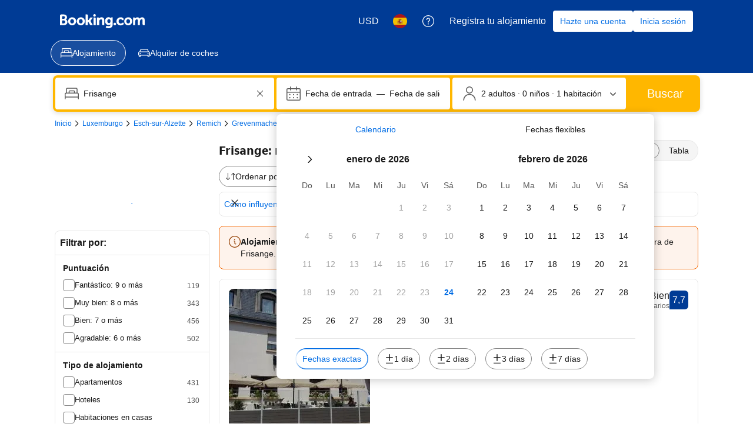

--- FILE ---
content_type: text/html; charset=UTF-8
request_url: https://booking.com/searchresults.es.html?aid=2367844&city=-1735948;lsf=review_score%7C70%7C1832
body_size: 1821
content:
<!DOCTYPE html>
<html lang="en">
<head>
    <meta charset="utf-8">
    <meta name="viewport" content="width=device-width, initial-scale=1">
    <title></title>
    <style>
        body {
            font-family: "Arial";
        }
    </style>
    <script type="text/javascript">
    window.awsWafCookieDomainList = ['booking.com'];
    window.gokuProps = {
"key":"AQIDAHjcYu/GjX+QlghicBgQ/7bFaQZ+m5FKCMDnO+vTbNg96AF9ZO7knldUHP8/4v89DrtSAAAAfjB8BgkqhkiG9w0BBwagbzBtAgEAMGgGCSqGSIb3DQEHATAeBglghkgBZQMEAS4wEQQMdMda3UYhahVsCXvUAgEQgDuVdMhHcUEmAgLaAz3dl+bxRFCsbgw6H8Od+h9kjx73yBqg0YpijoxCxbxmsKvqxC3U9oY9araV+F5RKA==",
          "iv":"A6x+SAH7zQAAEIQx",
          "context":"904koWGWQPRCSULiwbaJHLKyPRVDpg2egZBC0q7XjnitpcIyI9px21j5Si3n2Mk++iL0F/xcNjGMLpkEIIpuRp5A2nlonxR26etfNOfyJItMM+Xe5rLftsLJxF0pobRtbY/UzThZGL8ch/tjkJW3WTAeiyzBt/7eBe4bPfLcOsD+xkMALdytcjzyPLSvckTmr/H3IL+OHG1ctiJUWgoU2zqSgJwxyGX0E8aF09ZmVnOKc2HnaBj+O/zcDlP1ELSLMjAS3MZeAFkqDXMeC9fYGG4yIwQKsNPOlMlJapnzOgAsXjTf1ZKJNAHkCQZCaT6KBqYnuNZYWKy0BDoEI5PkO3BgzWir9OgToPoNFH6VY0COpHB5fLGRsA=="
};
    </script>
    <script src="https://d8c14d4960ca.337f8b16.us-east-2.token.awswaf.com/d8c14d4960ca/a18a4859af9c/f81f84a03d17/challenge.js"></script>
</head>
<body>
    <div id="challenge-container"></div>
    <script type="text/javascript">
        AwsWafIntegration.saveReferrer();
        AwsWafIntegration.checkForceRefresh().then((forceRefresh) => {
            if (forceRefresh) {
                AwsWafIntegration.forceRefreshToken().then(() => {
                    window.location.reload(true);
                });
            } else {
                AwsWafIntegration.getToken().then(() => {
                    window.location.reload(true);
                });
            }
        });
    </script>
    <noscript>
        <h1>JavaScript is disabled</h1>
        In order to continue, we need to verify that you're not a robot.
        This requires JavaScript. Enable JavaScript and then reload the page.
    </noscript>
</body>
</html>

--- FILE ---
content_type: text/javascript
request_url: https://cf.bstatic.com/psb/capla/static/js/b5082d50.a399e912.chunk.js
body_size: 110608
content:
/*! For license information please see b5082d50.a399e912.chunk.js.LICENSE.txt */
(self["b-search-web-searchresults__LOADABLE_LOADED_CHUNKS__"]=self["b-search-web-searchresults__LOADABLE_LOADED_CHUNKS__"]||[]).push([["b5082d50","89b9cb84","d7207ba3","096600c1","bc9192ec","d3fe3c8d","27afd3a6","d7fd19a3","cbe5a8eb","79ff7f35","8a67001a","05809b9f","48a5049f","38aafd68","48c3139c","d119f1d1"],{d0989236:(e,n,t)=>{"use strict";t.d(n,{B:()=>r});var i=t("43a4d203"),a=t("dc6d28ff");function r(){const e=(0,a.getRequestContext)();return{get acceptHeader(){return e.getAcceptHeader()},get actionName(){return e.getActionName()},get affiliate(){return e.getAffiliate()},get basePageUrl(){return e.getBasePageUrl()},get body(){return e.getBody()},get bPlatformEnvironment(){return e.getBPlatformEnvironment()},get CDNOrigin(){return e.getCDNOrigin()},get CSPNonce(){return e.getCSPNonce()},get CSRFToken(){return e.getCSRFToken()},get currency(){return e.getCurrency()},get encryptedCommonOauthState(){return e.getEncryptedCommonOauthState()},get ETSerializedState(){return e.getETSerializedState()},get isInternalIp(){return e.isInternalIp()},get isInternalUser(){return e.isInternalUser()},get isLanding(){return e.isLanding()},get isNormalRequest(){return e.isNormalRequest()},get isRobotRequest(){return e.isRobotRequest()},get language(){return e.getLanguage()},get pageviewId(){return e.getPageviewId()},get partnerIdentity(){return e.getPartnerIdentity()},get publicPath(){return e.getPublicPath()},get sessions(){return e.getSessions()},get siteId(){return e.getSiteId()},get siteType(){return e.getSiteType()},get staffIdentity(){return e.getStaffIdentity()},get userAgent(){return e.getUserAgent()},get userIdentity(){return e.getUserIdentity()},get visitorCountry(){return e.getVisitorCountry()},get visitorCountryRegion(){return e.getVisitorCountryRegion()},get visitorIP(){return e.getVisitorIP()},get visitorUfi(){return e.getVisitorUfi()},get isCnDomain(){var n;return null===e||void 0===e||null===(n=e.getBasePageUrl())||void 0===n||null===(n=n.host)||void 0===n?void 0:n.endsWith("booking.cn")},get unpackedGuestAccessToken(){return e.getUnpackedGuestAccessToken()},get isLoggedIn(){var n;const t=null===(n=e.getUnpackedGuestAccessToken())||void 0===n?void 0:n.authenticatorAssuranceLevel;return!!t&&t>=i.AuthenticatorAssuranceLevel.AAL1}}}},"07c41a19":(e,n,t)=>{"use strict";t.d(n,{Z:()=>g});var i=t("3d054e81"),a=t("ead71eb0"),r=t.n(a),d=t("40be47fa"),l=t.n(d),s=t("08b473e0"),o=t("6222292b"),u=t("f9c2b594"),c=t("e2ef9b10"),m=t("1ac62b0e");const v="f3a401349f",k="e83f46cf65";const g=function(e){let{className:n,flexibleDate:t,id:d,isWithArrowDownIcon:g=!0,isWithCalendarIcon:p=!0,date:h,placeholder:f,selectsData:N,localiseDate:S=e=>e.toDateString(),onClick:y=l(),onChange:b=l(),dateInputFocusRef:F}=e;const[_,C]=(0,a.useState)(!1),[T,E]=(0,a.useState)(null);(0,a.useEffect)((()=>{T&&E(null)}),[T]);const I=(0,a.useCallback)((()=>C(!1)),[]);return(0,a.useImperativeHandle)(F,(()=>()=>{C(!0),E(1)}),[]),h||f?r().createElement(r().Fragment,null,_&&N?r().createElement(u.Z,(0,i.Z)({className:n,id:d,date:h||void 0,selectFocused:T},N,{onChange:e=>{E(null),b(e)},onOutsideClick:I})):r().createElement(c.Z,{className:n,onClick:e=>{e.preventDefault(),y(e,d)},onKeyUp:e=>{"Tab"===e.key&&(C(!0),_||E(e.shiftKey?2:1))},isWithIcon:g,attributes:{"data-testid":`date-display-field-${d}`}},p?r().createElement(r().Fragment,null,r().createElement(o.Icon,{svg:r().createElement(s.default,null),size:"medium",color:"neutral",className:v}),r().createElement("div",{className:k,"data-testid":"date-display-field-date-in-icon"},h?h.getDate():"+")):null,(0,m.fh)({date:h,flexibleDate:t,placeholder:f,localiseDate:S}))):null}},a0a3fa34:(e,n,t)=>{"use strict";t.d(n,{Z:()=>be});var i=t("3d054e81"),a=t("ead71eb0"),r=t.n(a),d=t("8521b397"),l=t.n(d),s=t("40be47fa"),o=t.n(s),u=t("6222292b"),c=t("bd5facb2"),m=t.n(c),v=t("abab1afe"),k=t("c44dcb0c"),g=t("bc26e4f1"),p=t("199927dc");const h="f0a464a4f7",f="fb6f2a3ebc",N="b2f6d224f5",S="a90c7b40ea",y="af5ad158f7",b="d5dcd44e2b",F="e7362e5f34",_="ee424de2c2",C="c2710d7e3d",T="b9f65a6b27",E="ac60f6e77d",I="a61d4d9595",A="b9a9d35b9e",D="c909966660",x="d5e4f3d497";function O(e){let{flexibleDates:n,i18n:t,className:i}=e;const a=[],d=null===n||void 0===n?void 0:n.selected;return null===n||void 0===n||n.windows.forEach((e=>{"exact"===e?a.push(r().createElement(u.Chip,{key:e,label:t.trans((0,v.t)("sr_flex_dates_exact_dates")),name:"",checked:"exact"===d,value:e,onChange:e=>{var t;null===(t=n.onChange)||void 0===t||t.call(n,{value:e.value,selected:e.checked})}})):a.push(r().createElement(u.Chip,{key:e,icon:r().createElement(u.Icon,{svg:r().createElement(p.default,null),size:"small"}),attributes:{"aria-label":t.trans((0,v.t)("sr_sbox_flex_dates_short_term_flex_chip_a11y",{variables:{num_days:e},num_exception:e}))},label:t.trans((0,v.t)("num_days",{variables:{num:e},num_exception:e})),name:"",checked:d===e,value:String(e),onChange:e=>{var t;null===(t=n.onChange)||void 0===t||t.call(n,{value:Number(e.value),selected:e.checked})}}))})),r().createElement("fieldset",{className:x},r().createElement(u.Carousel,{previousButtonAriaLabel:t.trans((0,v.t)("sxp_carousel_accessibility_previous")),nextButtonAriaLabel:t.trans((0,v.t)("sxp_carousel_accessibility_next")),attributes:{"data-testid":"flexible-dates-container"},className:i},a))}const w=e=>{const n=e.attachmentData.data[e.formattedDate];return n&&"tooltipText"in n&&n.tooltipText?r().createElement(u.Tooltip,{text:n.tooltipText},(n=>r().createElement("span",(0,i.Z)({},n,{"data-testid":"tooltip-trigger",className:y}),e.node))):e.node};var R=t("819b61b7");const P=function(e){var n;let{attachmentData:t,calendarProps:a,calendarFooter:d,isOverlayed:s,localiseDate:c,onDateChange:m=o(),isFull:v}=e;const p=(0,k.useI18n)();let y;if(d&&!s&&(d.custom?y=()=>d.custom:d.flexibleDates&&d.flexibleDates.windows?y=()=>O({flexibleDates:d.flexibleDates,i18n:p,className:D}):d.isRenderSelected&&(y=e=>{let{startDate:n,endDate:t}=e;return(0,R.c)({startDate:n,endDate:t,localiseDate:c,i18n:p})}),d.isDoneButton&&y)){const e=y;y=n=>r().createElement("div",{className:I},null===e||void 0===e?void 0:e(n),r().createElement(u.Button,{className:A,text:p.trans((0,k.t)("sr_sbox_select_dates_cta")),onClick:d.onDoneButtonClick}))}const x=y||null!==d&&void 0!==d&&d.preFooter?r().createElement("div",null,null!==d&&void 0!==d&&d.preFooter?r().createElement("div",{className:T,"data-testid":"datepicker-prefooter"},null===d||void 0===d?void 0:d.preFooter):null,y?r().createElement("div",{className:E,"data-testid":"datepicker-footer"},null===(n=y)||void 0===n?void 0:n({startDate:a.startDate||null,endDate:a.endDate||null})):null):null,P=r().createElement(r().Fragment,null,r().createElement(u.Calendar,(0,i.Z)({},a,function(e){let{attachmentData:n,calendarProps:t}=e;return null!==n&&void 0!==n&&n.data?{renderAttachment:e=>{let{date:i}=e;if(t.minDate&&(0,g.hF)(i,t.minDate)||t.maxDate&&(0,g.Sl)(i,t.maxDate))return{text:""};const a=(0,g.Gr)(i),d=n.data[a];return{text:r().createElement("span",{className:F},d&&"text"in d&&d.text?d.text:"\u2014"),loading:d&&"isLoading"in d}},renderDay:e=>{if(t.minDate&&(0,g.hF)(e,t.minDate)||t.maxDate&&(0,g.Sl)(e,t.maxDate))return e.getDate();const i=(0,g.Gr)(e),a=n.data[i];return a&&"text"in a&&a.text?w({node:e.getDate(),formattedDate:i,attachmentData:n}):w({node:r().createElement("span",{className:C},e.getDate()),formattedDate:i,attachmentData:n})},selectedDayClassName:_,dayClassName:b}:null}({attachmentData:t,calendarProps:a}),{className:l()(f,s&&N,s&&(null===d||void 0===d?void 0:d.flexibleDates)&&S),previousAriaLabel:p.trans((0,k.t)("previous_month")),nextAriaLabel:p.trans((0,k.t)("next_month")),onDateChange:m,attributes:{tabIndex:-1,"data-testid":"searchbox-datepicker-calendar",onClick:e=>{const n=e.target.closest("button");var t;n&&n.getAttribute("aria-label")===p.trans((0,k.t)("next_month"))&&(null===(t=n.parentElement)||void 0===t||t.focus({preventScroll:!0}))}},fullHeight:v})),x);return s?P:r().createElement("div",{className:h},P)};var B=t("618ef7a2");const L="c68d190a9e",M="fc5844c26c",H="c95d4200e6",U="cc55845600",G="fdad4215a8",V="db4f13db71",j="e18a27bf43",W="bbfc672033",Y="b255a70ca4",Z="d176711863",$="b996458cba",q="fd8258f8a6",z="e30dab8d6a",K="d0b68d2bc2",Q="fb1145c89b",X="fdb89f1301",J="b988e90b2a",ee="d810db075c",ne="d445ed6f17",te="ea71a80e53";const ie="duration-check-in-day-label-id";const ae=function(e){let{longTermFlexibleDatesConfig:n,maxLOS:t,selected:i,onChange:a}=e;const d=(0,k.useI18n)(),l=n.days.map((e=>r().createElement(u.InputRadio,{attributes:{"data-testid":"flexible-dates-day"},className:Y,label:e.name,key:e.name,value:(0,B.c1)(e)}))),s=[];for(const r in n.weekDays){const e=n.weekDays[r];s.push({text:e.name,value:r})}return r().createElement(u.Container,{className:U,attributes:{"data-testid":"flexible-dates-days"},fullWidth:!0},r().createElement(u.InputRadioGroup,{label:r().createElement(u.Text,{variant:"strong_1",tagName:"span",className:W},d.trans((0,k.t)("sr_sbox_flex_dates_choose_days_head"))),name:"flexible_los",value:(0,B.c1)(i),onChange:e=>{let{value:n}=e;a({what:"day",checked:!0,...(0,B.Cx)(n)})}},r().createElement(u.Stack,{direction:"row",gap:2,className:te},l)),function(e){return Boolean((null===e||void 0===e?void 0:e.isDayCustom)&&"duration"in e&&"startDay"in e)}(i)?r().createElement("div",{className:V,"data-testid":"flexible-dates-custom-days"},r().createElement(u.Text,{className:$,variant:"body_2",color:"neutral_alt",tagName:"legend",attributes:{id:ie}},r().createElement(k.Trans,{tag:"sr_sbox_flex_dates_other_stay_length_check_in"})),r().createElement(u.Stack,{direction:"row",gap:2},r().createElement(u.InputText,{inputClassName:Z,value:i.duration?String(i.duration):"",type:"number",name:"",suffix:d.trans((0,k.t)("sr_sbox_flex_dates_custom_selection_no_num_nights",{num_exception:i.duration})),inputAttributes:{"aria-labelledby":ie,min:"1",max:String(t)},onFocus:e=>{e.target.select()},onChange:e=>{let n=Number(e.value.trim());isNaN(n)||n<1?n=0:n>t&&(n=t),a({what:"day",checked:!0,duration:n,startDay:i.startDay,isDayCustom:!0})}}),r().createElement(u.InputSelect,{inputClassName:Z,name:"",value:String(i.startDay),onChange:e=>{a({what:"day",checked:!0,duration:i.duration,startDay:Number(e.value),isDayCustom:!0})},options:s,inputAttributes:{"aria-labelledby":ie}}))):null)};var re=t("08b473e0");const de=function(e){let{longTermFlexibleDatesConfig:n,selected:t,onChange:i}=e;const a=(0,k.useI18n)(),d=[];for(const s in n.months){var l;const e=n.months[s],a=!(!t||!t.months)&&t.months.has(s),o=(null===t||void 0===t||null===(l=t.months)||void 0===l?void 0:l.size)===n.maxAllowedMonths&&!a,c=r().createElement("div",{className:Q},r().createElement(u.Icon,{svg:r().createElement(re.default,null),className:J}),r().createElement("span",null,e.shortName),r().createElement("span",{className:X},e.year));d.push(r().createElement(u.Chip,{key:e.shortName,className:K,label:c,name:"",checked:a,disabled:o,attributes:{"data-testid":"flexible-dates-month"},onChange:e=>{o||i({what:"month",id:s,checked:e.checked})}}))}return r().createElement(u.Container,{className:G,attributes:{"data-testid":"flexible-dates-months"},fullWidth:!0},r().createElement(u.Title,{variant:"strong_1",title:a.trans((0,k.t)("sr_sbox_flex_dates_choose_months_head")),className:j}),r().createElement("fieldset",{className:q},r().createElement(u.Text,{className:$,variant:"body_2",color:"neutral_alt",tagName:"legend"},a.trans((0,k.t)("sr_sbox_flex_dates_select_months_error_2"))),r().createElement(u.Carousel,{className:z,previousButtonAriaLabel:a.trans((0,k.t)("sxp_carousel_accessibility_previous")),nextButtonAriaLabel:a.trans((0,k.t)("sxp_carousel_accessibility_next"))},d)))};const le=function(e){const[n,t]=(0,a.useState)(e.selected),i=(0,k.useI18n)();return r().createElement("div",{className:e.isOverlayed?L:void 0,"data-testid":"searchbox-datepicker-flexible-dates-container"},r().createElement(u.Grid,{className:M,bleed:!0,attributes:{"data-testid":"searchbox-datepicker-flexible-dates"}},r().createElement(u.Grid.Column,{size:12,className:H},r().createElement(ae,{longTermFlexibleDatesConfig:e,maxLOS:e.maxLOS,selected:n,onChange:i=>{if("day"===i.what){var a;let r;i.checked?r={...n,duration:i.duration,startDay:i.startDay,isDayCustom:i.isDayCustom}:null!==n&&void 0!==n&&n.months&&(r={months:n.months}),t(r),null===(a=e.onChange)||void 0===a||a.call(e,r)}}})),r().createElement(u.Grid.Column,{size:12,className:H},r().createElement(de,{longTermFlexibleDatesConfig:e,selected:n,onChange:i=>{if("month"===i.what){var a;const r=null!==n&&void 0!==n&&n.months?new Set(n.months):new Set;i.checked?r.add(i.id):r.delete(i.id);const d={...n,months:r};t(d),null===(a=e.onChange)||void 0===a||a.call(e,d)}}}))),e.isFooterDisabled?null:r().createElement("div",{className:ee},r().createElement("span",{"data-testid":"flexible-dates-footer"},(0,B.Eq)({selected:n,longTermFlexibleDatesConfig:e,i18n:i})),r().createElement(u.Button,{className:ne,text:i.trans((0,k.t)("sr_sbox_flex_dates_select_dates_cta")),disabled:!(0,B.j)(n),onClick:()=>{var n;return null===(n=e.onDoneButtonClick)||void 0===n?void 0:n.call(e)}})))},se="ce4c76613c",oe="e7dd719138",ue="f327a5869e",ce="-searchboxdatepicker";const me=function(e){let{items:n,activeTabId:t="calendar",isOverlay:a,onTabChange:d,isWebShell:s}=e;const o=(0,k.useI18n)();if(n.length<2)return n[0];const{triggerList:c,panelList:m}={triggerList:[{id:`calendar${ce}`,text:o.trans((0,k.t)("sr_sbox_flex_dates_tab_calendar"))},{id:`flexible${ce}`,text:o.trans((0,k.t)("sr_sbox_flex_dates_tab_im_flexible"))}],panelList:[{id:`calendar${ce}`,children:n[0]},{id:`flexible${ce}`,children:n[1]}]};return r().createElement(u.Tab,{fillEqually:!0,variant:"underlined",className:l()(se,a&&ue,s&&oe),activeTabId:`${t}${ce}`,attributes:{"data-testid":"datepicker-tabs"},onTabChange:e=>null===d||void 0===d?void 0:d(e.replace(ce,""))},r().createElement(u.Tab.TriggerList,null,c.map((e=>r().createElement(u.Tab.Trigger,(0,i.Z)({key:e.id},e))))),m.map((e=>r().createElement(u.Tab.Panel,(0,i.Z)({key:e.id},e)))))},ve="a9433a18bb",ke="e713c3641b",ge="bbe3c09481",pe="e1a6e4ecdf",he="c474309cf0",fe="b3b3d6d0cf",Ne="d50de268aa",Se="d9deca178b",ye="a74d9ddbbc";const be=function(e){let{id:n="",activeTabId:t,className:d,calendarProps:s,calendarFooter:c,overlay:g,attachmentData:p,longTermFlexibleDates:h,isAbsolute:f,localiseDate:N=e=>e.toDateString(),onDateChange:S=o(),onOutsideClick:y,onTabChange:b,isWebShell:F}=e;const[_,C]=(0,a.useState)(null===g||void 0===g?void 0:g.isFullScreen),T=(0,a.useCallback)((()=>y&&y(n)),[y,n]),E=(0,a.useRef)(null);m()(E,T);const I=(0,k.useI18n)(),A=[];A.push(r().createElement(P,{attachmentData:p,calendarFooter:c,calendarProps:s,isOverlayed:Boolean(g),onDateChange:S,localiseDate:N,isFull:null===g||void 0===g?void 0:g.isFullScreen})),h&&A.push(r().createElement(le,(0,i.Z)({},h,{isOverlayed:Boolean(g)})));let D=!s.endDate;return"flexible"===t&&h&&(D=!(0,B.j)(h.selected)),(0,a.useEffect)((()=>{if(null===g||void 0===g||!g.isEnabled||null!==g&&void 0!==g&&g.isFullScreen)return;const e=()=>{"orientation"in screen?C("landscape-primary"===screen.orientation.type||"landscape-secondary"===screen.orientation.type):"orientation"in window&&C(-90===window.orientation||90===window.orientation)};return window.addEventListener("orientationchange",e),e(),()=>{window.removeEventListener("orientationchange",e)}}),[null===g||void 0===g?void 0:g.isEnabled,null===g||void 0===g?void 0:g.isFullScreen]),r().createElement(r().Fragment,null,g&&g.isEnabled?r().createElement(u.SheetContainer,{active:g.isShown,className:he,closeClassName:s.title?Se:Ne,position:_?"fullScreen":"bottom",closeAriaLabel:I.trans((0,v.t)("m_search_close")),fill:!0,stickyHeader:!0,onCloseTrigger:()=>{var e;return null===(e=g.onClose)||void 0===e?void 0:e.call(g,"closeIcon")},attributes:{"data-testid":_?"datepicker-overlay-fullscreen":"datepicker-overlay"},overlayAttributes:{"data-testid":"datepicker-overlay-outer"},title:s.title?r().createElement("div",{className:ye},s.title):null,footer:r().createElement(u.ActionBar,{topContent:r().createElement(r().Fragment,null,"flexible"!==t&&null!==c&&void 0!==c&&c.flexibleDates&&null!==c&&void 0!==c&&c.flexibleDates.windows?O({flexibleDates:c.flexibleDates,i18n:I,className:fe}):null,r().createElement(u.Text,{align:"center",attributes:{"data-testid":"datepicker-overlay-footer-selected-dates"},variant:"body_2"},"flexible"===t&&h?(0,B.Eq)({selected:h.selected,longTermFlexibleDatesConfig:h,i18n:I}):(0,R.c)({startDate:s.startDate,endDate:s.endDate,i18n:I,localiseDate:N}))),button:{text:g.doneButtonCopy?g.doneButtonCopy:I.trans((0,v.t)("m_sxp_sbox_overlay_generic_cta")),variant:"primary",size:"large",disabled:D,onClick:()=>{var e;return null===(e=g.onClose)||void 0===e?void 0:e.call(g,"overlayButton")}},attributes:{"data-testid":"datepicker-overlay-footer"}})},r().createElement(me,{items:A,isOverlay:!0,onTabChange:b,activeTabId:t,isWebShell:F})):r().createElement("div",{className:l()(ve,F&&ke),ref:E,"data-testid":"searchbox-datepicker"},r().createElement("div",{className:l()(f&&pe,ge,d)},r().createElement(me,{items:A,onTabChange:b,activeTabId:t,isWebShell:F}))))}},ffa44888:(e,n,t)=>{"use strict";t.d(n,{M:()=>Ye.M,Z:()=>Je});var i=t("3d054e81"),a=t("ead71eb0"),r=t.n(a),d=t("8521b397"),l=t.n(d),s=t("f47ba09c"),o=t("6222292b"),u=t("40be47fa"),c=t.n(u),m=t("15ffe6b2"),v=t("bd5facb2"),k=t.n(v),g=t("c44dcb0c"),p=t("e2ef9b10"),h=t("1ac62b0e");const f="d10abb4e59",N="e1f1de0f5d",S="eca9157be5";function y(e,n){var t,i;let{date:a,localiseDate:d,datesText:l,onDateClick:s}=e;return r().createElement(p.Z,{isWithIcon:!1,highlightFocused:!0,className:f,onClick:e=>{s(e,"start")},attributes:{"data-testid":"searchbox-dates-container"},ref:n},r().createElement(o.Icon,{svg:r().createElement(m.default,null),size:"large",color:"neutral_alt",className:N}),l||r().createElement(r().Fragment,null,r().createElement("span",{"data-testid":"date-display-field-start"},(0,h.fh)({...a.start,localiseDate:d})),r().createElement("span",{className:S}," \u2014 "),r().createElement("span",{"data-testid":"date-display-field-end"},(0,h.fh)({...a.end,localiseDate:d,flexibleDate:"exact"!==(null===(t=a.flexibleDates)||void 0===t?void 0:t.selected)?null===(i=a.flexibleDates)||void 0===i?void 0:i.selected:void 0}))))}const b=(0,a.forwardRef)(y);var F=t("07c41a19"),_=t("a0a3fa34"),C=t("618ef7a2"),T=t("8945bca7"),E=t("af979403");const I="acb980d3ef",A="b9b405fa52";const D=function(e){let{text:n}=e;return r().createElement("div",{className:I,"data-testid":"searchbox-alert"},r().createElement("div",{className:A},n))};var x=t("9090f4db");const O=function(e){var n,t,d;const{date:s,calendar:u,keepCalendarOpenOnCookieBannerClick:v,keepCalendarOpenOnClickOutside:f,localiseDate:N,singleDatesField:S,onDateClick:y=c(),onDateChange:I=c(),onBaseMonthChange:A=c(),onOutsideClick:O=c(),onFlexibleDateChange:w,onLongTermFlexibleDateChange:R,onLongTermFlexibleDatesDoneButtonClick:P,onTabChange:B,startDateInputFocusRef:L,calendarPosition:M="bottom"}=e,H=(0,g.useI18n)(),U=(0,T.Z)(s,{setStartDateOnOpen:!0}),{isLarge:G}=(0,o.useViewport)(),V=(0,a.useRef)(null),j=(0,a.useRef)(null);let W;(0,E.Z)(j,(()=>{f||s.open&&O(s.open)})),k()(j,(e=>{var n;f||v&&null!==(n=document.getElementById("onetrust-banner-sdk"))&&void 0!==n&&n.contains(e.target)||s.open&&O(s.open)})),s.error.losExceeded.shown?W=H.trans((0,g.t)("sbox_error_num_night_res",{variables:{num:s.maxLOS},num_exception:s.maxLOS})):s.error.empty.shown&&(W=H.trans((0,g.t)("lp_hp_no_dates_selected_error")));const Y=s.open?r().createElement(_.Z,{id:s.open,className:l()(x.Z.calendar,(s.flexibleDates||s.longTermFlexibleDates)&&x.Z.calendarFlexible,"right"===M&&G&&x.Z.right),activeTabId:s.activeTabId,localiseDate:N,isAbsolute:!0,calendarFooter:{custom:(0,h.cq)(H,s),preFooter:u.preFooter,isRenderSelected:!0,flexibleDates:s.flexibleDates?{...s.flexibleDates,onChange:w}:void 0},longTermFlexibleDates:s.longTermFlexibleDates?{...s.longTermFlexibleDates,maxLOS:s.maxLOS,onChange:R,onDoneButtonClick:()=>{var e;s.open&&O(s.open),null===P||void 0===P||P(),null===(e=V.current)||void 0===e||e.focus()}}:void 0,attachmentData:u.attachmentData,calendarProps:{startDate:s.start.date||null,endDate:s.end.date||null,baseDate:U,onBaseMonthChange:A,...u},onTabChange:B,onDateChange:e=>I({...e,id:s.open,isCalendar:!0})}):null,Z="flexible"===s.activeTabId&&s.longTermFlexibleDates&&(0,C.j)(null===(n=s.longTermFlexibleDates)||void 0===n?void 0:n.selected)?(0,C.Eq)({selected:s.longTermFlexibleDates.selected,longTermFlexibleDatesConfig:s.longTermFlexibleDates,i18n:H}):void 0,$=e=>r().createElement("div",{ref:j,className:x.Z.container},e,Y,W?r().createElement(D,{text:W}):null);return $(S?r().createElement(b,(0,i.Z)({},e,{ref:V,datesText:Z})):r().createElement("div",{className:x.Z.datesContainer,role:"none",onClick:e=>{const n=e.target.tagName.toLowerCase();"select"!==n&&"option"!==n&&(s.open?O(s.open):y(e,"start"))},"data-testid":"searchbox-dates-container"},r().createElement(o.Icon,{svg:r().createElement(m.default,null),size:"large",color:"neutral_alt",className:x.Z.icon}),Z?r().createElement(p.Z,{isWithIcon:!1,className:x.Z.date},Z):r().createElement(r().Fragment,null,r().createElement(F.Z,{className:x.Z.date,id:"start",isWithCalendarIcon:!1,isWithArrowDownIcon:!1,date:s.start.date,placeholder:s.start.placeholder,selectsData:{monthSelect:s.start.monthSelect,daySelect:s.start.daySelect,minDate:u.minDate,maxDate:u.maxDate},localiseDate:N,onChange:I,dateInputFocusRef:L}),r().createElement("span",{className:x.Z.datesDelimiter}," \u2014 "),r().createElement(F.Z,{className:x.Z.date,flexibleDate:"exact"!==(null===(t=s.flexibleDates)||void 0===t?void 0:t.selected)?null===(d=s.flexibleDates)||void 0===d?void 0:d.selected:void 0,id:"end",isWithCalendarIcon:!1,isWithArrowDownIcon:!1,date:s.end.date,placeholder:s.end.placeholder,selectsData:{monthSelect:s.end.monthSelect,daySelect:s.end.daySelect,minDate:u.minDate,maxDate:u.maxDate},localiseDate:N,onChange:I}))))};var w=t("2d2d5636"),R=t("d086120e"),P=t("337dc83a"),B=t("31597aa0"),L=t("2fe109f3"),M=t("996788b1"),H=t("937d9712");const U="e131f34780",G="fed761de90",V="ffcf7fff3d",j="d0ba183766",W="be660ccab7",Y="abcbfa827a",Z="f9055e83a1",$="ec0e7998bc",q="c81fbbb262",z="ca5253c26e",K="f12d0ff18a",Q="b5ffa2f85b",X="bba00118a2";const J=function(e){var n,t,i,d,s;let{inputRef:u,destination:c,isAutocompleteAlwaysExtended:m,isAutocompleteItemsRestyle:v,onInputChange:k,onInputChangeDebounced:p,onInputFocus:h,onOptionSelect:f,onAdvancedSearchOptionSelect:N,onOutsideClick:S,condensed:y}=e;const b=(0,g.useI18n)(),F=(0,a.useRef)(null),_=Boolean(null===c||void 0===c||null===(n=c.options)||void 0===n?void 0:n.filter((e=>e.isGoogleResult)).length),C=m||Boolean(null===(t=c.secondaryOptions)||void 0===t?void 0:t.length);if((0,a.useEffect)((()=>{var e,n;let t;if(c.error.empty.shown&&c.error.empty.text)t=c.error.empty.text;else if(null!==(e=c.advancedSearch)&&void 0!==e&&e.error.empty.shown&&null!==(n=c.advancedSearch)&&void 0!==n&&n.error.empty.text){var i;t=null===(i=c.advancedSearch)||void 0===i?void 0:i.error.empty.text}t&&(0,o.screenReaderAnnounce)(t,"polite")}),[c.error.empty.shown,c.error.empty.text,null===(i=c.advancedSearch)||void 0===i?void 0:i.error.empty.shown,null===(d=c.advancedSearch)||void 0===d?void 0:d.error.empty.text]),null!==(s=c.advancedSearch)&&void 0!==s&&s.showAdvanced){var T,E,I,A;let e;return c.advancedSearch.error.unavailable.shown?e=r().createElement(o.Alert,{text:c.advancedSearch.error.unavailable.text,variant:"error",inline:!0,className:Q}):c.advancedSearch.error.aitp.shown&&(e=r().createElement("div",{className:X},r().createElement(o.Banner,{title:"Continue in the AI Chat",text:"We can't support this type of search yet. Use your search to get started.",dismissible:!1,actions:[{text:"Open AI Chat"}],startIcon:r().createElement(o.Icon,{svg:r().createElement(w.default,null),size:"large",color:"action"})}))),r().createElement("div",{className:U},r().createElement(B.Z,{inputRef:u,containerRef:F,className:l()(G,q),decoratorClassName:V,isClearable:!0,isFocusOnClear:!0,isResultsAbsolute:!0,isResultsShown:c.advancedSearch.optionsShown,isWithGoogle:!1,icon:r().createElement(o.Icon,{svg:r().createElement(R.default,null),size:"large",color:"neutral"}),resultsClassName:j,name:null===(T=c.advancedSearch)||void 0===T?void 0:T.name,placeholder:null===(E=c.advancedSearch)||void 0===E?void 0:E.placeholder,value:null===(I=c.advancedSearch)||void 0===I?void 0:I.value,onInputFocus:h,onInputChange:k,onInputChangeDebounced:void 0,options:null===(A=c.advancedSearch)||void 0===A?void 0:A.options,onOptionSelect:N,onOutsideClick:S,error:e,getOptionValue:L.l,isWithAdvancedSearch:!0,renderOption:e=>{let{option:n}=e;return r().createElement("div",{className:H.Z.result,"data-testid":"autocomplete-result"},r().createElement(o.Icon,{svg:r().createElement(R.default,null),size:"large",color:"neutral",className:H.Z.icon}),n.title)},dropdownFooter:r().createElement("div",{className:z},r().createElement(o.Popover,{forcePosition:!0,position:"end",closeAriaLabel:b.trans((0,g.t)("a11y_cta_close")),containerRef:F},r().createElement(o.Popover.Trigger,null,(e=>r().createElement(o.Link,{text:"About this feature",variant:"secondary",textDecoration:"underline",attributes:e,className:K}))),r().createElement(o.Popover.Content,null,"The information you share may be used by Booking.com to make product improvements (including developing and training Booking.com's Al models). The search results are based on information you, other users and our partners provide to us. Please do not share personal data.")))}),c.advancedSearch.error.empty.shown&&c.advancedSearch.error.empty.text?r().createElement(D,{text:c.advancedSearch.error.empty.text}):null)}return r().createElement("div",{className:U},r().createElement(B.Z,{inputRef:u,className:l()(G,y&&W),decoratorClassName:V,isClearable:!0,isFocusOnClear:!0,isResultsAbsolute:!0,isResultsShown:c.optionsShown,isWithGoogle:_,icon:r().createElement(o.Icon,{svg:r().createElement(P.default,null),size:"large",color:"neutral_alt"}),resultsClassName:l()(j,C&&Y,v&&Z),resultsItemClassName:v?$:void 0,name:c.name,placeholder:c.placeholder,value:c.value,debounceMs:300,onInputFocus:h,onInputChange:k,onInputChangeDebounced:p,options:c.options,secondaryOptions:c.secondaryOptions,onOptionSelect:f,onOutsideClick:S,renderOption:M.z,getOptionValue:L.l}),c.error.empty.shown&&c.error.empty.text?r().createElement(D,{text:c.error.empty.text}):null)};var ee=t("825efafa");const ne="b3d1de1c28",te="ab2c86b370",ie="aad29c76fe",ae="a776b7c5ed";function re(e,n){let{condensed:t,...a}=e;return r().createElement(ee.Z,(0,i.Z)({},a,{ref:n,isWithGroupIcon:!0,buttonClassName:ne,containerClassName:l()(te,t&&ae),popupClassName:ie}))}const de=(0,a.forwardRef)(re);var le=t("c9779913"),se=t("f5a638cf"),oe=t("32598e62");function ue(e,n){return e.replace(new RegExp("(^|\\s)"+n+"(?:\\s|$)","g"),"$1").replace(/\s+/g," ").replace(/^\s*|\s*$/g,"")}var ce=t("692288f1"),me=t.n(ce);const ve=!1,ke=r().createContext(null);var ge="unmounted",pe="exited",he="entering",fe="entered",Ne="exiting",Se=function(e){function n(n,t){var i;i=e.call(this,n,t)||this;var a,r=t&&!t.isMounting?n.enter:n.appear;return i.appearStatus=null,n.in?r?(a=pe,i.appearStatus=he):a=fe:a=n.unmountOnExit||n.mountOnEnter?ge:pe,i.state={status:a},i.nextCallback=null,i}(0,oe.Z)(n,e),n.getDerivedStateFromProps=function(e,n){return e.in&&n.status===ge?{status:pe}:null};var t=n.prototype;return t.componentDidMount=function(){this.updateStatus(!0,this.appearStatus)},t.componentDidUpdate=function(e){var n=null;if(e!==this.props){var t=this.state.status;this.props.in?t!==he&&t!==fe&&(n=he):t!==he&&t!==fe||(n=Ne)}this.updateStatus(!1,n)},t.componentWillUnmount=function(){this.cancelNextCallback()},t.getTimeouts=function(){var e,n,t,i=this.props.timeout;return e=n=t=i,null!=i&&"number"!==typeof i&&(e=i.exit,n=i.enter,t=void 0!==i.appear?i.appear:n),{exit:e,enter:n,appear:t}},t.updateStatus=function(e,n){void 0===e&&(e=!1),null!==n?(this.cancelNextCallback(),n===he?this.performEnter(e):this.performExit()):this.props.unmountOnExit&&this.state.status===pe&&this.setState({status:ge})},t.performEnter=function(e){var n=this,t=this.props.enter,i=this.context?this.context.isMounting:e,a=this.props.nodeRef?[i]:[me().findDOMNode(this),i],r=a[0],d=a[1],l=this.getTimeouts(),s=i?l.appear:l.enter;!e&&!t||ve?this.safeSetState({status:fe},(function(){n.props.onEntered(r)})):(this.props.onEnter(r,d),this.safeSetState({status:he},(function(){n.props.onEntering(r,d),n.onTransitionEnd(s,(function(){n.safeSetState({status:fe},(function(){n.props.onEntered(r,d)}))}))})))},t.performExit=function(){var e=this,n=this.props.exit,t=this.getTimeouts(),i=this.props.nodeRef?void 0:me().findDOMNode(this);n&&!ve?(this.props.onExit(i),this.safeSetState({status:Ne},(function(){e.props.onExiting(i),e.onTransitionEnd(t.exit,(function(){e.safeSetState({status:pe},(function(){e.props.onExited(i)}))}))}))):this.safeSetState({status:pe},(function(){e.props.onExited(i)}))},t.cancelNextCallback=function(){null!==this.nextCallback&&(this.nextCallback.cancel(),this.nextCallback=null)},t.safeSetState=function(e,n){n=this.setNextCallback(n),this.setState(e,n)},t.setNextCallback=function(e){var n=this,t=!0;return this.nextCallback=function(i){t&&(t=!1,n.nextCallback=null,e(i))},this.nextCallback.cancel=function(){t=!1},this.nextCallback},t.onTransitionEnd=function(e,n){this.setNextCallback(n);var t=this.props.nodeRef?this.props.nodeRef.current:me().findDOMNode(this),i=null==e&&!this.props.addEndListener;if(t&&!i){if(this.props.addEndListener){var a=this.props.nodeRef?[this.nextCallback]:[t,this.nextCallback],r=a[0],d=a[1];this.props.addEndListener(r,d)}null!=e&&setTimeout(this.nextCallback,e)}else setTimeout(this.nextCallback,0)},t.render=function(){var e=this.state.status;if(e===ge)return null;var n=this.props,t=n.children,i=(n.in,n.mountOnEnter,n.unmountOnExit,n.appear,n.enter,n.exit,n.timeout,n.addEndListener,n.onEnter,n.onEntering,n.onEntered,n.onExit,n.onExiting,n.onExited,n.nodeRef,(0,se.Z)(n,["children","in","mountOnEnter","unmountOnExit","appear","enter","exit","timeout","addEndListener","onEnter","onEntering","onEntered","onExit","onExiting","onExited","nodeRef"]));return r().createElement(ke.Provider,{value:null},"function"===typeof t?t(e,i):r().cloneElement(r().Children.only(t),i))},n}(r().Component);function ye(){}Se.contextType=ke,Se.propTypes={},Se.defaultProps={in:!1,mountOnEnter:!1,unmountOnExit:!1,appear:!1,enter:!0,exit:!0,onEnter:ye,onEntering:ye,onEntered:ye,onExit:ye,onExiting:ye,onExited:ye},Se.UNMOUNTED=ge,Se.EXITED=pe,Se.ENTERING=he,Se.ENTERED=fe,Se.EXITING=Ne;const be=Se;var Fe=function(e,n){return e&&n&&n.split(" ").forEach((function(n){return i=n,void((t=e).classList?t.classList.remove(i):"string"===typeof t.className?t.className=ue(t.className,i):t.setAttribute("class",ue(t.className&&t.className.baseVal||"",i)));var t,i}))},_e=function(e){function n(){for(var n,t=arguments.length,i=new Array(t),a=0;a<t;a++)i[a]=arguments[a];return(n=e.call.apply(e,[this].concat(i))||this).appliedClasses={appear:{},enter:{},exit:{}},n.onEnter=function(e,t){var i=n.resolveArguments(e,t),a=i[0],r=i[1];n.removeClasses(a,"exit"),n.addClass(a,r?"appear":"enter","base"),n.props.onEnter&&n.props.onEnter(e,t)},n.onEntering=function(e,t){var i=n.resolveArguments(e,t),a=i[0],r=i[1]?"appear":"enter";n.addClass(a,r,"active"),n.props.onEntering&&n.props.onEntering(e,t)},n.onEntered=function(e,t){var i=n.resolveArguments(e,t),a=i[0],r=i[1]?"appear":"enter";n.removeClasses(a,r),n.addClass(a,r,"done"),n.props.onEntered&&n.props.onEntered(e,t)},n.onExit=function(e){var t=n.resolveArguments(e)[0];n.removeClasses(t,"appear"),n.removeClasses(t,"enter"),n.addClass(t,"exit","base"),n.props.onExit&&n.props.onExit(e)},n.onExiting=function(e){var t=n.resolveArguments(e)[0];n.addClass(t,"exit","active"),n.props.onExiting&&n.props.onExiting(e)},n.onExited=function(e){var t=n.resolveArguments(e)[0];n.removeClasses(t,"exit"),n.addClass(t,"exit","done"),n.props.onExited&&n.props.onExited(e)},n.resolveArguments=function(e,t){return n.props.nodeRef?[n.props.nodeRef.current,e]:[e,t]},n.getClassNames=function(e){var t=n.props.classNames,i="string"===typeof t,a=i?""+(i&&t?t+"-":"")+e:t[e];return{baseClassName:a,activeClassName:i?a+"-active":t[e+"Active"],doneClassName:i?a+"-done":t[e+"Done"]}},n}(0,oe.Z)(n,e);var t=n.prototype;return t.addClass=function(e,n,t){var i=this.getClassNames(n)[t+"ClassName"],a=this.getClassNames("enter").doneClassName;"appear"===n&&"done"===t&&a&&(i+=" "+a),"active"===t&&e&&e.scrollTop,i&&(this.appliedClasses[n][t]=i,function(e,n){e&&n&&n.split(" ").forEach((function(n){return i=n,void((t=e).classList?t.classList.add(i):function(e,n){return e.classList?!!n&&e.classList.contains(n):-1!==(" "+(e.className.baseVal||e.className)+" ").indexOf(" "+n+" ")}(t,i)||("string"===typeof t.className?t.className=t.className+" "+i:t.setAttribute("class",(t.className&&t.className.baseVal||"")+" "+i)));var t,i}))}(e,i))},t.removeClasses=function(e,n){var t=this.appliedClasses[n],i=t.base,a=t.active,r=t.done;this.appliedClasses[n]={},i&&Fe(e,i),a&&Fe(e,a),r&&Fe(e,r)},t.render=function(){var e=this.props,n=(e.classNames,(0,se.Z)(e,["classNames"]));return r().createElement(be,(0,i.Z)({},n,{onEnter:this.onEnter,onEntered:this.onEntered,onEntering:this.onEntering,onExit:this.onExit,onExiting:this.onExiting,onExited:this.onExited}))},n}(r().Component);_e.defaultProps={classNames:""},_e.propTypes={};const Ce=_e,Te="f74a3858ff",Ee="b91d0b3133",Ie="e3892bd314",Ae="e1fac5d4ef",De="e1d5f7f5c7";const xe=function(e){let{showSwitchButton:n,showAdvanced:t,onChange:i}=e;return r().createElement(Ce,{in:n,timeout:300,classNames:{enter:Ee,enterActive:Ie,enterDone:Ae,exitActive:De},unmountOnExit:!0},r().createElement("div",{className:Te,"data-testid":"searchbox-advanced-search-switch"},r().createElement(o.SegmentedControl,{name:"advanced_search_switch",options:[{text:"Standard search",value:"standard"},{text:"Search in your own words",value:"advanced"}],value:t?"advanced":"standard",onChange:e=>{let{value:n}=e;return i("advanced"===n)},attributes:{"aria-live":"polite"}})))};var Oe=t("49dddc75");var we=t("51cc4525"),Re=t("2cc82605"),Pe=t("2b547677");const Be="b935cde1f7",Le="f1f11c0f4b",Me="f75e99edb0",He="b769347817",Ue="a7e79c28d6",Ge="d27b44a969",Ve="b59e36af6b",je="f4ebba22e6";const We=function(e){let{children:n,version:t="wide",className:i}=e;const a=[];r().Children.forEach(n,(e=>{e&&a.push(e)}));const d="slim"===t,s="condensed"===t,u="noMargin"===t,c=3===a.length,m=4===a.length;return r().createElement(o.Container,{className:l()(Be,d&&Ge,s&&Me,u&&Le,c&&je,m&&Ve,i),attributes:{"data-testid":"searchbox-layout-wide"},fullWidth:!0},a.map(((e,n)=>{let t;return e.type===o.Button&&(t=Ue),r().createElement("div",{className:l()(He,t),key:n},e)})))};var Ye=t("7e9dc63d"),Ze=t("b221e6fc"),$e=t("89dc2ea5"),qe=t("e36b001b");const ze="cfd71fb584",Ke="b9a178a893",Qe="b3ffbd4bb3",Xe="a5d9caf8d8";const Je=function(e){var n,t,d,u,c,m,v,k,g,p,h,f,N,S;const{className:y,formAction:b,formMethod:F="GET",formTarget:_,localiseDate:C=e=>e.toDateString(),experimentalOptions:T,onSubmit:E,onDestinationChange:I,onDestinationChangeDebounced:A,onDestinationFocus:D,onAssistanceAnimalsDisclaimerClick:x,onAutocompleteOptionSelect:w,onDateDisplayClick:R,onCalendarOpen:P,onDateChange:B,onBaseMonthChange:L,onFlexibleDateChange:M,onLongTermFlexibleDateChange:H,onLongTermFlexibleDatesDoneButtonClick:U,onTabChange:G,onOccupancyChange:V,onOccupancyVisibilityStateChange:j,onHomesAndApartmentsChange:W,onTravelPurposeChange:Y,onFlightSearchChange:Z,onShowOnMapChange:$,render:q,initialState:z={},version:K="wide",footerOnDarkBackground:Q=!1,advancedSearchDisplayMode:X,onFocusChange:ee}=e,[ne,te]=(0,Ze.Z)(z),ie=(0,a.useRef)(null),ae=(0,a.useRef)(null),re=(0,a.useRef)(!1),se=(0,a.useRef)(null),oe=(0,a.useRef)(null),ue="condensed"===K,ce=Boolean(X&&(null===(n=ne.destination)||void 0===n?void 0:n.advancedSearch)&&(null===(t=ne.destination)||void 0===t||null===(t=t.advancedSearch)||void 0===t?void 0:t.showAdvanced)),{onFormSubmit:me,triggerFormSubmit:ve}=(0,qe.Z)({state:ne,dispatch:te,validateForm:$e.G,onError:e=>{var n;null!==e&&void 0!==e&&e.childrenAgesError&&(te({type:Ye.M.OCCUPANCY_VISIBILITY_STATE_CHANGED,payload:{open:!0}}),null===(n=ae.current)||void 0===n||n.focus())},onSubmit:E});return function(e){let{formRef:n,advancedSearchDisplayMode:t,onFocusChange:i,dispatch:r,state:d}=e;const l=(0,a.useRef)(d);(0,a.useEffect)((()=>{l.current=d}),[d]),(0,a.useEffect)((()=>{const e=n.current;if(!e||!t)return;let a=!1,d=!1;const s=()=>{a||(a=!0,r({type:Oe.E.SEARCHBOX_FOCUS_CHANGED,payload:{focused:!0}}),null===i||void 0===i||i({focused:!0},l.current,r))},o=n=>{d=e.contains(n.target)},u=n=>{const t=n.relatedTarget;t&&e.contains(t)||(d?d=!1:(a=!1,r({type:Oe.E.SEARCHBOX_FOCUS_CHANGED,payload:{focused:!1}}),null===i||void 0===i||i({focused:!1},l.current,r)))};return e.addEventListener("focusin",s),e.addEventListener("focusout",u),document.addEventListener("mousedown",o),()=>{e.removeEventListener("focusin",s),e.removeEventListener("focusout",u),document.removeEventListener("mousedown",o)}}),[r,t,i,n])}({formRef:se,advancedSearchDisplayMode:X,onFocusChange:ee,dispatch:te,state:ne}),(0,a.useEffect)((()=>{!re.current&&ne.date.open&&(null===P||void 0===P||P(ne.date.open,ne,te)),re.current=Boolean(ne.date.open)}),[P,ne.date.open,ne,te]),r().createElement(le.Z,{className:l()("slim"===K&&Ke,y),formAction:b,formMethod:F,formTarget:_,formRef:se,onSubmit:me},X&&r().createElement(xe,{showSwitchButton:Boolean(null===(d=ne.destination)||void 0===d||null===(d=d.advancedSearch)||void 0===d?void 0:d.showSwitchButton),showAdvanced:Boolean(null===(u=ne.destination)||void 0===u||null===(u=u.advancedSearch)||void 0===u?void 0:u.showAdvanced),onChange:e=>te({type:Oe.E.SEARCHBOX_MODE_CHANGED,payload:{isAdvanced:e,displayMode:X}})}),r().createElement(We,{version:K,className:l()(X&&Qe,X&&Xe)},ne.destination?r().createElement(J,{inputRef:ie,destination:ne.destination,isAutocompleteAlwaysExtended:null===T||void 0===T||null===(c=T.destination)||void 0===c?void 0:c.autocompleteAlwaysExtended,isAutocompleteItemsRestyle:null===T||void 0===T||null===(m=T.destination)||void 0===m?void 0:m.autocompleteItemsRestyle,onInputChange:ce?(e,n)=>{te({type:Ye.M.ADVANCED_SEARCH_INPUT_CHANGED,payload:n})}:(e,n)=>{te({type:Ye.M.DESTINATION_INPUT_CHANGED,payload:n}),null===I||void 0===I||I(n,ne,te)},onInputChangeDebounced:(e,n)=>{ce||null===A||void 0===A||A(n,ne,te)},onOptionSelect:(e,n)=>{te({type:Ye.M.DESTINATION_OPTION_SELECTED,payload:{...n,autoOpenCalendarForNoDates:!0}}),null===w||void 0===w||w(n,ne,te)},onAdvancedSearchOptionSelect:(e,n)=>te({type:Ye.M.ADVANCED_SEARCH_OPTION_SELECTED,payload:n}),onInputFocus:e=>{te({type:Ye.M.DESTINATION_INPUT_FOCUSED,payload:{dismissErrorMessage:!0}}),X||null===D||void 0===D||D(e,ne,te)},onOutsideClick:()=>te({type:Ye.M.DESTINATION_OUTSIDE_CLICK}),condensed:ue}):null,ne.date.shown?r().createElement(O,{date:ne.date,calendar:ne.calendar,singleDatesField:null===T||void 0===T||null===(v=T.dates)||void 0===v?void 0:v.singleField,keepCalendarOpenOnCookieBannerClick:null===T||void 0===T||null===(k=T.calendar)||void 0===k?void 0:k.keepCalendarOpenOnCookieBannerClick,keepCalendarOpenOnClickOutside:null===T||void 0===T||null===(g=T.calendar)||void 0===g?void 0:g.keepCalendarOpenOnClickOutside,localiseDate:C,onDateClick:(e,n)=>{te({type:Ye.M.DATE_OPENED,payload:{open:n,dismissErrorMessage:!0}}),null===R||void 0===R||R(n,ne,te)},onDateChange:e=>{var n;let{changedDate:t,id:i,isCalendar:a}=e;const r={changedDate:t,open:i,keepCalendarOpen:(null===T||void 0===T||null===(n=T.calendar)||void 0===n?void 0:n.keepCheckoutCalendarOpen)&&"end"===ne.date.open};te(a?{type:Ye.M.DATE_CHANGED_SINGLE_CALENDAR,payload:r}:{type:Ye.M.DATE_CHANGED,payload:r}),null===B||void 0===B||B(r,ne,te)},onBaseMonthChange:e=>{null===L||void 0===L||L(e,ne,te)},onFlexibleDateChange:e=>{te({type:Ye.M.FLEXIBLE_DATES_CHANGED,payload:{...e,keepCalendarOpen:!0}}),null===M||void 0===M||M(e)},onLongTermFlexibleDateChange:e=>{te({type:Ye.M.LONGTERM_FLEXIBLE_DATES_SELECTED_CHANGED,payload:{data:e}}),null===H||void 0===H||H(e)},onLongTermFlexibleDatesDoneButtonClick:U,onTabChange:e=>{te({type:Ye.M.DATE_PICKER_ACTIVE_TAB_CHANGED,payload:{activeTabId:e}}),null===G||void 0===G||G(e)},onOutsideClick:e=>te({type:Ye.M.CALENDAR_CLOSED,payload:{open:e,shouldSetEmptyEndDate:!0}}),startDateInputFocusRef:oe,calendarPosition:null===T||void 0===T||null===(p=T.calendar)||void 0===p?void 0:p.calendarPosition}):null,ne.occupancy.shown?r().createElement(de,(0,i.Z)({},ne.occupancy,{ref:ae,onChange:e=>{te({type:Ye.M.OCCUPANCY_CHANGED,payload:e}),null===V||void 0===V||V(e,ne,te)},onVisibilityStateChange:e=>{te({type:Ye.M.OCCUPANCY_VISIBILITY_STATE_CHANGED,payload:{open:"open"===e}}),null===j||void 0===j||j(e)},onDoneButtonClick:()=>{var e;null===(e=ae.current)||void 0===e||e.focus()},onAssistanceAnimalsDisclaimerClick:()=>{te({type:Ye.M.ASSISTANCE_ANIMALS_DISCLAIMER_MODAL_VISIBILITY,payload:{shown:!0}}),null===x||void 0===x||x()},isWithPetsToggle:null===T||void 0===T||null===(h=T.occupancy)||void 0===h?void 0:h.showPetsFilter,isAssistanceAnimalsDisclaimerShown:null===T||void 0===T||null===(f=T.occupancy)||void 0===f?void 0:f.isAssistanceAnimalsDisclaimerShown,condensed:ue})):null,r().createElement(o.Button,{type:"submit",text:null!==T&&void 0!==T&&null!==(N=T.submit)&&void 0!==N&&N.updateCopyOnFormChanges&&ne.isDataChanged?ne.submitButtonTextAfterUpdate:ne.submitButtonText,size:"slim"===K?"medium":"large",icon:()=>{var e;return null!==T&&void 0!==T&&null!==(e=T.submit)&&void 0!==e&&e.updateCopyOnFormChanges&&ne.isDataChanged?r().createElement(s.default,null):ne.isLoading?r().createElement(o.Spinner,{size:"small"}):void 0},disabled:ne.isLoading,wide:!0,className:ze})),r().createElement(Re.Z,{homesAndApartmentsFirst:ne.homesAndApartmentsFirst,travelPurpose:ne.travelPurpose,flightSearch:ne.flightSearch,showResultsOnTheMap:ne.showResultsOnTheMap,onHomesAndApartmentFirstChange:e=>{te({type:Ye.M.HOMES_AND_APARTMENTS_FIRST_CHANGED,payload:e}),null===W||void 0===W||W(e,ne,te)},onTravelPurposeChange:e=>{te({type:Ye.M.TRAVEL_PURPOSE_CHANGED,payload:e}),null===Y||void 0===Y||Y(e,ne,te)},onFlightSearchChange:e=>{te({type:Ye.M.FLIGHT_SEARCH_CHANGED,payload:e}),null===Z||void 0===Z||Z(e,ne,te)},onShowResultsOnTheMapChange:e=>{te({type:Ye.M.SHOW_ON_MAP_CHANGED,payload:e}),null===$||void 0===$||$(e,ne,te)},footerOnDarkBackground:Q}),q?q({dispatch:te,destinationFocus:()=>{var e;return null===(e=ie.current)||void 0===e?void 0:e.focus()},submitForm:()=>ve(se.current),startDateInputFocus:()=>{var e;return null===(e=oe.current)||void 0===e?void 0:e.call(oe)}}):void 0,r().createElement(Pe.Z,{fields:ne.hiddenFields}),r().createElement(we.Z,{isVisible:(null===(S=ne.occupancy)||void 0===S||null===(S=S.pets)||void 0===S?void 0:S.isDisclaimerModalVisible)||!1,position:"center",onClose:()=>{te({type:Ye.M.ASSISTANCE_ANIMALS_DISCLAIMER_MODAL_VISIBILITY,payload:{shown:!1}})}}))}},"31597aa0":(e,n,t)=>{"use strict";t.d(n,{Z:()=>_});var i=t("ead71eb0"),a=t.n(i),r=t("8521b397"),d=t.n(r),l=t("40be47fa"),s=t.n(l),o=t("95d18bc1"),u=t("aa4f11f5"),c=t("6222292b"),m=t("c44dcb0c"),v=t("1456991f"),k=t("0ac231b6");const g="c3811f8a63";const p=function(e){let{className:n,content:t,footer:i}=e;return a().createElement("div",{className:d()(g,n),"data-testid":"destination-dropdown",id:"destination-dropdown"},t,i)};var h=t("7328948e"),f=t("a6302c48"),N=t("af979403");const S="a006cb595b",y="ada790228e",b="a8cbb8ff8c",F=e=>{var n;return null===(n=e.current)||void 0===n?void 0:n.querySelector("input[data-destination]")};const _=function(e){let{className:n,inputTextClassName:t,decoratorClassName:r,debounceMs:l,isClearable:g,isFocusOnClear:_,isReadOnly:C,isResultsAbsolute:T,isResultsShown:E,isExpanded:I,isWithGoogle:A,icon:D,iconClear:x,inputRef:O,containerRef:w,inputAttributes:R,resultsClassName:P,resultsItemClassName:B,resultsItemButtonClassName:L,dropdownFooter:M,name:H="destination",options:U,secondaryOptions:G,placeholder:V,value:j="",onKeyDown:W=s(),onInputFocus:Y=s(),onInputClick:Z=s(),onInputBlur:$=s(),onInputChange:q=s(),onInputChangeDebounced:z=s(),onOptionSelect:K=s(),onOutsideClick:Q,getOptionValue:X=e=>(0,v.jz)(e)?e.title:"",renderOption:J,error:ee,isWithAdvancedSearch:ne}=e;const te=(0,m.useI18n)(),{resultsRef:ie,shouldShowResults:ae,showResults:re,hideResults:de}=(0,f.Z)(E),{setIsShowMoreClicked:le,showMoreIndex:se,visibleOptions:oe}=(0,k.M)(U,ae),ue=function(){de(),K(...arguments)},ce=e=>{de(e),$(e)},[me,ve,ke]=(0,h.Z)({defaultOptions:oe,defaultSecondaryOptions:G,isResultsShown:ae,showMoreIndex:se,setIsShowMoreClicked:le,onOptionSelect:ue,onKeyDown:W,onBlur:ce}),ge=(0,i.useRef)(!1),pe=(0,i.useRef)(null),he=w??pe;(0,N.Z)(he,Q),(0,i.useEffect)((()=>{if(he.current){const e=he.current.querySelector("input[data-destination]");document.activeElement===e&&Se(),O&&e&&("function"===typeof O?O(e):O.current=e)}}),[]);const fe=(0,i.useRef)(),Ne=(e,n,t)=>{ge.current=!0,l&&(clearTimeout(fe.current),fe.current=setTimeout((()=>{z(e,{value:n,method:t})}),l)),q(e,{value:n,method:t}),re(),ve.onChange()},Se=e=>{re(),Y(e)},ye=U?[...oe||[],...G||[]]:void 0,be=()=>ke?"":-1!==me&&ye?X(ye[me]):j,Fe=()=>{le(!0);const e=F(he);e&&e.focus()};let _e;return ne&&ae&&(_e=ee||a().createElement(v.ZP,{itemClassName:B,itemButtonClassName:L,highlightedIndex:me,options:oe,secondaryOptions:G,isWithGoogle:A,onOptionSelect:function(){ue(...arguments),ve.onOptionSelect()},renderOption:J,showMoreIndex:se,onShowMoreClicked:Fe,isShowMoreHighlighted:ke,isInWrapper:!0})),a().createElement("div",{className:d()(S,n),ref:he,"data-testid":"destination-container"},a().createElement(c.InputText,{className:t,bordered:!1,name:H,placeholder:V,value:be(),decoratorClassName:r,inputAttributes:{...R,"data-destination":"1",autoComplete:"off",onChange:e=>Ne(e,e.currentTarget.value,"input-change"),onClick:Z,onKeyDown:ve.onKeyDown,readOnly:C,"aria-autocomplete":"list","aria-controls":"autocomplete-results","aria-haspopup":"listbox","aria-label":V,"aria-expanded":void 0===I?ae:I,role:"combobox","aria-activedescendant":me>-1?`autocomplete-result-${me}`:void 0},startSlot:D||a().createElement(c.Icon,{svg:a().createElement(u.Z,null),size:"large",color:"neutral"}),endSlot:g&&be()?a().createElement(c.Actionable,{onClick:e=>{if(_){const e=F(he);e&&e.focus()}Ne(e,"","input-clear")}},a().createElement(c.Icon,{svg:x||a().createElement(o.Z,null),ariaLabel:te.trans((0,m.t)("input_accessory_clear"))})):null,onFocus:Se,onBlur:ce}),a().createElement("div",{className:y,ref:ie},!ne&&ae?a().createElement(v.ZP,{className:d()(P,T&&b),itemClassName:B,itemButtonClassName:L,highlightedIndex:me,options:oe,secondaryOptions:G,isWithGoogle:A,onOptionSelect:function(){ue(...arguments),ve.onOptionSelect()},renderOption:J,showMoreIndex:se,onShowMoreClicked:Fe,isShowMoreHighlighted:ke}):null,ne&&ae?a().createElement(p,{content:_e,footer:M,className:d()(P,T&&b)}):null),ge.current&&ae?a().createElement(c.HiddenVisually,null,a().createElement("span",{"aria-live":"assertive"},a().createElement(m.Trans,{tag:"sr_sbox_a11y_results_found_heading",num_exception:(null===ye||void 0===ye?void 0:ye.length)||0,variables:{num_results:(null===ye||void 0===ye?void 0:ye.length)||0}}))):null)}},e2ef9b10:(e,n,t)=>{"use strict";t.d(n,{Z:()=>g});var i=t("3d054e81"),a=t("ead71eb0"),r=t.n(a),d=t("8521b397"),l=t.n(d),s=t("e7547f91"),o=t("6222292b");const u="dc15842869",c="f1f96fdf10",m="ac148ea56b",v="be2db1c937";function k(e,n){let{className:t,children:a,isWithIcon:d=!0,highlightFocused:k,onClick:g,onKeyUp:p,onMouseDown:h,attributes:f}=e;const N=r().createElement(r().Fragment,null,r().createElement("span",{className:v},a),d?r().createElement(o.Icon,{className:m,svg:r().createElement(s.default,null),attributes:{"data-testid":"searchbox-form-button-icon"}}):null);return k?r().createElement(o.Actionable,{attributes:{ref:n,onKeyUp:p,onMouseDown:h,...f},className:l()(u,!d&&c,t),onClick:g,tagName:"button"},N):r().createElement("button",(0,i.Z)({ref:n,onKeyUp:p,onMouseDown:h},f,{type:"button",className:l()(u,!d&&c,t),onClick:g}),N)}const g=(0,a.forwardRef)(k)},"2b547677":(e,n,t)=>{"use strict";t.d(n,{Z:()=>r});var i=t("ead71eb0"),a=t.n(i);const r=function(e){let{fields:n={}}=e;const t=[];return Object.keys(n).forEach((e=>{const i=n[e];Object.keys(i).filter((e=>null!==e)).forEach((e=>{const n=i[e];"string"===typeof n?t.push(a().createElement("input",{key:e,type:"hidden",name:e,value:n})):null!==n&&void 0!==n&&n.length&&n.forEach(((n,i)=>t.push(a().createElement("input",{key:`${e}${i}`,type:"hidden",name:e,value:n}))))}))})),a().createElement(a().Fragment,null,t)}},"825efafa":(e,n,t)=>{"use strict";t.d(n,{Z:()=>y});var i=t("ead71eb0"),a=t.n(i),r=t("8521b397"),d=t.n(r),l=t("40be47fa"),s=t.n(l),o=t("434d016f"),u=t("6222292b"),c=t("fcd92ab4"),m=t.n(c),v=t("abab1afe"),k=t("c44dcb0c"),g=t("8b97fb1a"),p=t("e2ef9b10"),h=t("af979403"),f=t("1ac62b0e"),N=t("4412d0d8");function S(e,n){let{open:t,buttonClassName:r,containerClassName:l,popupClassName:c,adults:S,kids:y,kidsAges:b,rooms:F,bedrooms:_,pets:C,holidayRental:T,isWithGroupIcon:E,isWithDropdownIcon:I=!0,isWithPetsToggle:A,isAssistanceAnimalsDisclaimerShown:D,onAssistanceAnimalsDisclaimerClick:x,onChange:O=s(),onVisibilityStateChange:w,onDoneButtonClick:R}=e;const P=e=>{null===w||void 0===w||w(e?"open":"close")},B=(0,i.useRef)(null);(0,h.Z)(B,(()=>P(!1)));const L=(0,k.useI18n)(),M=(0,f.T6)(S.value,y.value,F.value,Boolean(null===C||void 0===C?void 0:C.value),L,null!==_&&void 0!==_&&_.shown?_.value:void 0),H=m()();return a().createElement("div",{ref:B,className:l,tabIndex:-1},a().createElement(p.Z,{className:r,onClick:()=>P(!t),ref:n,attributes:{"data-testid":"occupancy-config","aria-controls":H,"aria-expanded":t?"true":"false","aria-label":L.trans((0,v.t)("mvse_sbox_travellers_rooms_a11y",{variables:{configuration:M}}))},highlightFocused:!0,isWithIcon:I},E?a().createElement(u.Icon,{className:N.Z.icon,svg:a().createElement(o.default,null),size:"large",color:"neutral_alt",attributes:{"data-testid":"occupancy-config-icon"}}):null,M),t?a().createElement("div",{className:N.Z.wrapper},a().createElement("div",{className:d()(N.Z.container,c),"data-testid":"occupancy-popup",id:H},a().createElement(g.Z,{adults:S,kids:y,kidsAges:b,rooms:F,bedrooms:_,pets:C,shouldShowPetsControl:A,isAssistanceAnimalsDisclaimerShown:D,onAssistanceAnimalsDisclaimerClick:x,holidayRental:T,onChange:e=>{let{value:n,name:t,index:i}=e;O({name:t,value:Number(n),index:i})}}),a().createElement(u.Button,{variant:"secondary",className:N.Z.doneButton,wide:!0,text:L.trans((0,v.t)("search_box_guest_num_popup_done")),onClick:()=>{P(!1),null===R||void 0===R||R()}}))):null)}const y=(0,i.forwardRef)(S)},c66f4a5f:(e,n,t)=>{"use strict";t.d(n,{ZK:()=>r});t("41c6c66e");var i=t("77a90307");const a=()=>(0,i.r8)()||(0,i.Wx)(),r=function(){if(a()){for(var e=arguments.length,n=new Array(e),t=0;t<e;t++)n[t]=arguments[t];const a=[(0,i.sk)()?"[Server Warning]":"[JS Warning]",...n];console.warn.apply(undefined,a)}}},c9779913:(e,n,t)=>{"use strict";t.d(n,{Z:()=>o});var i=t("ead71eb0"),a=t.n(i),r=t("40be47fa"),d=t.n(r),l=t("abab1afe"),s=t("c44dcb0c");const o=e=>{let{className:n,formAction:t,formMethod:i="GET",formTarget:r,formRef:o,formId:u,isWithChangesTrackingWhileJSIsLoading:c,nonce:m,onSubmit:v=d(),children:k}=e;const g=(0,s.useI18n)();return a().createElement("form",{id:u,className:n,action:t,method:i,onSubmit:v,target:r,ref:o,role:"region","aria-label":g.trans((0,l.t)("v_search_properties"))},c?a().createElement("script",{nonce:m,dangerouslySetInnerHTML:{__html:"\nvar script = document.currentScript;\nvar form = script && script.parentNode;\nif (form) {\n  window.__searchBoxOnLoadData = {};\n  form.addEventListener('input', function(e) {\n    if (!window.__searchBoxOnLoadData) return;\n    window.__searchBoxOnLoadData[e.target.name] = e.target.value;\n  })\n}\n"}}):null,k)}},"7ef4824b":(e,n,t)=>{"use strict";t.d(n,{Z:()=>s});var i=t("ead71eb0"),a=t.n(i),r=t("6222292b"),d=t("c44dcb0c"),l=t("51cc4525");function s(e){let{onAssistanceAnimalsDisclaimerClick:n}=e;const[t,s]=(0,i.useState)(!1),o=a().createElement(r.Link,{key:"link",onClick:()=>{n&&n(),s(!t)}});return a().createElement(a().Fragment,null,a().createElement(r.Text,{variant:"small_1"},a().createElement(d.Trans,{tag:"va_guest_sbox_pets_checkbox_assist_animals_disclaimer",variables:{start_link:"<0>",end_link:"</0>"},components:[o]})),a().createElement(l.Z,{isVisible:t,position:"bottom",onClose:()=>{s(!1)}}))}},"51cc4525":(e,n,t)=>{"use strict";t.d(n,{Z:()=>s});var i=t("ead71eb0"),a=t.n(i),r=t("6222292b"),d=t("abab1afe"),l=t("c44dcb0c");function s(e){let{isVisible:n,position:t,onClose:i}=e;const s=(0,l.useI18n)();return a().createElement(r.SheetContainer,{active:n,closeAriaLabel:s.trans((0,d.t)("close")),position:t,onCloseTrigger:i},a().createElement(r.Container,null,a().createElement(r.Stack,{alignItems:"center",gap:4},a().createElement(r.Image,{asset:{setName:"illustrations-traveller",assetName:"AssistanceAnimals"},width:"275px"}),a().createElement(r.Stack,{gap:4},a().createElement(r.Text,{variant:"headline_2"},a().createElement(l.Trans,{tag:"va_guest_sbox_pets_checkbox_assist_animals_popup_title"})),a().createElement(r.Text,{variant:"body_1"},a().createElement(l.Trans,{tag:"app_va_guest_sbox_pets_checkbox_assist_animals_popup_body_1",variables:{start_link:"<0>",end_link:"</0>"},components:[a().createElement(r.Link,{key:"link",href:"https://secure.booking.com/help/faq/31/RkFRX1BldHNfVHJhdmVsbGluZ19XaXRoX0Fzc2lzdGFuY2VfQW5pbWFscw?category=policies&render_html=1",attributes:{target:"_blank"}})]})),a().createElement(r.Text,{variant:"body_1"},a().createElement(l.Trans,{tag:"app_va_guest_sbox_pets_checkbox_assist_animals_popup_body_2"}))))))}},f9c2b594:(e,n,t)=>{"use strict";t.d(n,{Z:()=>m});var i=t("ead71eb0"),a=t.n(i),r=t("8521b397"),d=t.n(r),l=t("40be47fa"),s=t.n(l),o=t("bc26e4f1");const u=e=>{let{isDaySelect31Day:n,dayNames:t,placeholder:i,currentDate:r,minDate:d,maxDate:l}=e;const s=[a().createElement("option",{key:"0",value:"0"},i)];if(n){for(let e=1;e<=31;e++)s.push(a().createElement("option",{key:e,value:e},e));return s}if(!r)return s;const u=new Date(r),c=(e=>new Date(e.getFullYear(),e.getMonth()+1,0).getDate())(u);for(let m=1;m<=c;m++){if(u.setDate(m),(0,o.hF)(u,d)||(0,o.Sl)(u,l))continue;const e=u.getDate();let n=u.getDay()-1;-1===n&&(n=6),s.push(a().createElement("option",{key:e,value:e},null!==t&&void 0!==t&&t[n]?`${e}, ${t[n]}`:e))}return s},c="c9fe35b71a";const m=function(e){let{className:n,id:t,date:r,monthSelect:l,daySelect:m,minDate:v,maxDate:k,selectFocused:g,isDaySelect31Day:p,onChange:h=s(),onOutsideClick:f=s()}=e;const[N,S]=(0,i.useState)(),y=(0,i.useRef)(null),b=(0,i.useRef)(null),F=(0,i.useRef)(null);(0,i.useEffect)((()=>{1===g&&b.current?b.current.focus():2===g&&F.current&&F.current.focus()}),[g]),(0,i.useEffect)((()=>{const e=e=>{y.current&&y.current.contains(e.target)||f()};return document.addEventListener("focusin",e),document.addEventListener("click",e),()=>{document.removeEventListener("focusin",e),document.removeEventListener("click",e)}}),[f]);const _=e=>{const n=b.current,i=F.current;if("0"===e.target.value||!n||!i)return;if(!r&&"0"!==n.value&&"0"===i.value){const e=(0,o.eu)(n.value+"-1");return void(e&&(e.getFullYear()===v.getFullYear()&&e.getMonth()===v.getMonth()&&e.setDate(v.getDate()),S(e)))}const a=(0,o.eu)(n.value+"-"+i.value);a&&!isNaN(Number(a))&&(Number(i.value)!==a.getDate()&&a.setDate(0),(0,o.wn)(a,r)||h({changedDate:a,id:t}))},C=r||N,T=C?C.getDate():"0";return a().createElement("div",{className:d()(c,n),ref:y},a().createElement("select",{"data-name":"year-month",name:l.name,value:C?`${C.getFullYear()}-${C.getMonth()+1}`:"0",onBlur:_,onChange:_,"aria-label":l.placeholder,ref:b},(e=>{let{monthNames:n=[],placeholder:t,minDate:i,maxDate:r}=e;const d=[a().createElement("option",{key:"0",value:"0"},t)],l=i.getMonth(),s=i.getFullYear(),o=r.getMonth(),u=r.getFullYear();for(let c=s;c<=u;c++){const e=c===u?o:11;for(let t=c===s?l:0;t<=e;t++){const e=`${c}-${t+1}`;d.push(a().createElement("option",{key:e,value:e},n[t]," ",c))}}return d})({monthNames:l.monthNames,placeholder:l.placeholder,minDate:v,maxDate:k})),a().createElement("select",{"data-name":"day",name:m.name,value:T,onBlur:_,onChange:_,"aria-label":m.placeholder,ref:F},u({isDaySelect31Day:p,dayNames:m.dayNames,placeholder:m.placeholder,currentDate:C,minDate:v,maxDate:k})))}},"618ef7a2":(e,n,t)=>{"use strict";t.d(n,{Cx:()=>s,Eq:()=>r,c1:()=>l,j:()=>a});var i=t("c44dcb0c");const a=e=>{var n;return Boolean((null===e||void 0===e?void 0:e.duration)&&(null===e||void 0===e||null===(n=e.months)||void 0===n?void 0:n.size)&&e.startDay)};function r(e){var n;let{selected:t,longTermFlexibleDatesConfig:a,i18n:r}=e;var d,l;if(null===t||void 0===t||!t.duration||null===t||void 0===t||null===(n=t.months)||void 0===n||!n.size||null===t||void 0===t||!t.startDay)return null===t||void 0===t||!t.duration||!t.startDay||null!==(d=t.months)&&void 0!==d&&d.size?null===t||void 0===t||null===(l=t.months)||void 0===l||!l.size||t.duration&&t.startDay?r.trans((0,i.t)("sr_sbox_flex_dates_choose_days_months_footer")):r.trans((0,i.t)("sr_sbox_flex_dates_choose_days_footer")):r.trans((0,i.t)("sr_sbox_flex_dates_choose_months_footer"));let s=r.trans((0,i.t)("sr_sbox_flex_dates_custom_selection_nights",{variables:{num_nights:t.duration},num_exception:t.duration}));if(!t.isDayCustom){const e=a.days.filter((e=>e.duration===t.duration&&e.startDay===t.startDay&&!e.isDayCustom))[0];e&&(s=e.name)}const o=function(e,n,t){const a=[];for(const i in n)e.has(i)&&a.push(n[i].shortName);return 1===a.length?a[0]:2===a.length?t.trans((0,i.t)("sr_sbox_flex_dates_two_months_footer",{variables:{month_name_1:a[0],month_name_2:a[1]}})):3===a.length?t.trans((0,i.t)("sr_sbox_flex_dates_three_months_footer",{variables:{month_name_1:a[0],month_name_2:a[1],month_name_3:a[2]}})):""}(t.months,a.months,r);let u=r.trans((0,i.t)("sr_sbox_flex_dates_days_months_footer",{variables:{days:s,month_names:o},num_exception:t.months.size}));return t.isDayCustom||(u+=` (${r.trans((0,i.t)("sr_sbox_flex_dates_custom_selection_nights",{variables:{num_nights:t.duration},num_exception:t.duration}))})`),u}const d="custom";function l(e){return null!==e&&void 0!==e&&e.isDayCustom?d:`${null===e||void 0===e?void 0:e.startDay}_${null===e||void 0===e?void 0:e.duration}`}function s(e){const n=e===d,[t,i]=e.split("_");return{duration:n?1:parseInt(i,10),startDay:n?1:parseInt(t,10),isDayCustom:n||void 0}}},"819b61b7":(e,n,t)=>{"use strict";t.d(n,{c:()=>r,m:()=>d});var i=t("bc26e4f1"),a=t("abab1afe");const r=e=>{let{startDate:n,endDate:t,i18n:i,localiseDate:r}=e,l="";return l+=n?r(n,{where:"calendar-footer"}):i.trans((0,a.t)("search_box_cal_checkin_date")),l+=" - ",l+=t?r(t,{where:"calendar-footer"}):i.trans((0,a.t)("search_box_cal_checout_date")),n&&t&&(l+=" ("+d({startDate:n,endDate:t,i18n:i})+")"),l};function d(e){let{startDate:n,endDate:t,i18n:r}=e;const d=(0,i.VS)(n,t);return d>=7&&d%7===0?r.trans((0,a.t)("bh_sbox_general_dates_num_weeks",{variables:{num_weeks:d/7},num_exception:d/7})):r.trans((0,a.t)("sbox_general_dates_num_nights_1",{variables:{num_nights:d},num_exception:d}))}},"2cc82605":(e,n,t)=>{"use strict";t.d(n,{Z:()=>u});var i=t("ead71eb0"),a=t.n(i),r=t("8521b397"),d=t.n(r),l=t("6222292b");const s="c5d3f6a2f8",o="a11be79576";const u=function(e){const{homesAndApartmentsFirst:n,travelPurpose:t,flightSearch:i,showResultsOnTheMap:r,onHomesAndApartmentFirstChange:u,onTravelPurposeChange:c,onFlightSearchChange:m,onShowResultsOnTheMapChange:v,footerOnDarkBackground:k}=e;return a().createElement("fieldset",{className:d()(s,k&&o),"data-testid":"searchbox-footer"},null!==n&&void 0!==n&&n.shown?a().createElement(l.InputCheckbox,{defaultChecked:Boolean(n.checked),name:n.name,value:"1",label:n.labelLong,onChange:u}):null,null!==t&&void 0!==t&&t.shown?a().createElement(l.InputCheckbox,{defaultChecked:Boolean(t.checked),name:t.name,label:t.label,value:"business",onChange:c}):null,null!==i&&void 0!==i&&i.shown?a().createElement(l.InputCheckbox,{defaultChecked:Boolean(i.checked),name:i.name,label:i.label,value:"flight",onChange:m}):null,null!==r&&void 0!==r&&r.shown?a().createElement(l.InputCheckbox,{defaultChecked:Boolean(r.checked),name:r.name,value:"1",label:r.label,onChange:v}):null)}},"1456991f":(e,n,t)=>{"use strict";t.d(n,{ZP:()=>x,jz:()=>A});var i=t("ead71eb0"),a=t.n(i),r=t("8521b397"),d=t.n(r),l=t("40be47fa"),s=t.n(l),o=t("1424d033"),u=t("6222292b"),c=t("c44dcb0c");const m="dbdcb7a984",v="e93af2df3a",k="e03644d405",g="e521bfa3f4",p="d51d685363",h="d72f1441bc",f="b87eab9c50",N="e4deed93f9",S="ced3f020a5",y="fbe93e89b1",b="daa10fa5bb",F="f32245f34b",_="b3da7acbe7",C="aaab64d6af",T="e54c47fe84",E="f38d4ee770",I="b1ea60dfcd";function A(e){return Boolean(e&&"object"===typeof e&&"title"in e)}function D(e){let{option:n}=e;if(A(n)){var t;const e=null!==(t=n.image)&&void 0!==t&&t.url?a().createElement(u.Avatar,{src:n.image.url,ariaLabel:n.title,className:C}):a().createElement(u.Icon,{svg:a().createElement(o.default,null),size:"large",color:"neutral",className:_,attributes:{"data-testid":"autocomplete-icon-default"}});return a().createElement("div",{className:F},e,a().createElement(u.Title,{title:n.title,subtitle:n.subtitle,className:T}))}return null}const x=function(e){let{className:n,itemClassName:t,itemButtonClassName:i,highlightedIndex:r=-1,options:l=[],secondaryOptions:o=[],isWithGoogle:F,onOptionSelect:_=s(),renderOption:C=D,showMoreIndex:T,onShowMoreClicked:x,isShowMoreHighlighted:O,isInWrapper:w}=e;if(!l.length)return null;const R=e=>{let{options:n,className:r,startIndex:l,highlightedIndex:s}=e;if(!n.length)return null;const o=(e,n)=>{if(A(e)&&e.titleAbove)return a().createElement(u.Text,{className:d()(h,"small"===e.titleAbove.spacing&&f,"medium"===e.titleAbove.spacing&&N,e.titleAbove.borderTop&&I),variant:e.titleAbove.variant||"strong_2",color:e.titleAbove.color,attributes:{id:n,"data-testid":"autocomplete-results-title"}},e.titleAbove.text)},m=function(e){const n=[];let t={items:[],offset:0};for(let i=0;i<e.length;i++){const a=e[i];A(a)&&a.titleAbove?(t.items.length>0&&n.push(t),t={titleOption:a,items:[a],offset:i}):t.items.push(a)}return t.items.length>0&&n.push(t),n}(n);return a().createElement("div",{className:d()(k,r),"data-testid":"autocomplete-results-options",role:"listbox"},m.map(((e,r)=>function(e){let r=arguments.length>1&&void 0!==arguments[1]?arguments[1]:0,m=arguments.length>2?arguments[2]:void 0,v=arguments.length>3&&void 0!==arguments[3]?arguments[3]:0;if(!e.length)return;const k=`group-${v}-heading`,p=m?o(m,k):null;return a().createElement("ul",{role:"group","aria-labelledby":p?k:void 0},p,e.map(((e,o)=>{const m=o+r;return a().createElement(a().Fragment,null,a().createElement("li",{className:d()(S,t),id:`autocomplete-result-${l+m}`,key:m,role:"option"},a().createElement("div",{role:"button",tabIndex:-1,className:d()(g,i,s-l===m&&!O&&b),onClick:e=>_(e,{index:l+m,option:n[m],method:"mouse-click"})},C({option:e}))),T===m?a().createElement("li",null,a().createElement(u.Button,{variant:"tertiary",className:d()(E,O&&b),onClick:e=>{e.preventDefault(),e.stopPropagation(),null===x||void 0===x||x(!0)},attributes:{"data-testid":"autocomplete-results-show-more",tabIndex:-1}},a().createElement(c.Trans,{tag:"mvsi_sbox_ac_recent_show_more"}))):null)})))}(e.items,e.offset,e.titleOption,r))))};return a().createElement("div",{className:d()(m,w&&v,F&&p,n),"data-testid":"autocomplete-results",id:"autocomplete-results",role:"listbox"},R({options:l,startIndex:0,highlightedIndex:r}),R({className:y,options:o,startIndex:l.length,highlightedIndex:r}))}},"0ac231b6":(e,n,t)=>{"use strict";t.d(n,{M:()=>d});var i=t("ead71eb0"),a=t("1456991f");const r=3;function d(e,n){(0,i.useEffect)((()=>{n||d(!1)}),[n]);const[t,d]=(0,i.useState)(!1),{visibleOptions:l,showMoreIndex:s}=(0,i.useMemo)((()=>{if(!e||0===e.length)return{visibleOptions:e,showMoreIndex:null};let n=-1,i=-1;if(e.forEach(((e,t)=>{(0,a.jz)(e)&&e.isRecentSearch&&(-1===n&&(n=t),i=t)})),-1===n||t)return{visibleOptions:e,showMoreIndex:null};const d=e.slice(0,n),l=e.slice(n,i+1),s=e.slice(i+1);if(l.length<=r)return{visibleOptions:e,showMoreIndex:null};const o=l.slice(0,r),u=d.length+o.length-1;return{visibleOptions:[...d,...o,...s],showMoreIndex:u}}),[e,t]);return{visibleOptions:l,showMoreIndex:s,setIsShowMoreClicked:d}}},"7328948e":(e,n,t)=>{"use strict";t.d(n,{Z:()=>r});var i=t("ead71eb0");const a=["ArrowUp","ArrowDown","ArrowLeft","ArrowRight","Enter","Escape"];function r(e){let{defaultOptions:n,defaultSecondaryOptions:t,isResultsShown:r,showMoreIndex:d,setIsShowMoreClicked:l,onOptionSelect:s,onKeyDown:o,onBlur:u}=e;const[c,m]=(0,i.useState)(-1),[v,k]=(0,i.useState)(n),[g,p]=(0,i.useState)(t),[h,f]=(0,i.useState)(!1),N=()=>{m(-1),f(!1)};v!==n&&(k(n),N()),g!==t&&(p(t),N()),r||-1===c||N();return[c,{onOptionSelect:N,onChange:N,onKeyDown:e=>{if(a.includes(e.key)&&v&&v.length&&r)if("ArrowUp"===e.key||"ArrowDown"===e.key){e.preventDefault();const n="ArrowUp"===e.key?-1:1;if(h)f(!1);else{let e=c+n;d===e-1&&f(!0);const t=v.length+((null===g||void 0===g?void 0:g.length)||0);e<-1?e=t-1:e>t-1&&(e=-1),m(e)}}else if(null===g||void 0===g||!g.length||"ArrowRight"!==e.key&&"ArrowLeft"!==e.key)if("Enter"===e.key){if(-1!==c){if(e.preventDefault(),h)return void(null===l||void 0===l||l(!0));((e,n)=>{N();const t=v?[...v,...g||[]]:void 0;s&&t&&s(e,{index:n.index,option:t[n.index],method:n.method})})(e,{index:c,method:"key-enter"})}}else"Escape"===e.key&&(e.preventDefault(),u(e));else if(-1!==c){e.preventDefault();const n=c>=0&&c<v.length,t=c>=v.length&&c<v.length+g.length;n?m(v.length+Math.min(c,g.length-1)):t&&m(Math.min(c-v.length,v.length-1))}o(e,{highlightedIndex:c})}},h]}},a6302c48:(e,n,t)=>{"use strict";t.d(n,{Z:()=>a});var i=t("ead71eb0");function a(e){const[n,t]=(0,i.useState)(!1),a=(0,i.useRef)(null),r=void 0===e||null===e;return{resultsRef:a,shouldShowResults:r?n:e,showResults:()=>{r&&t(!0)},hideResults:e=>{if(r)if(e){const n=e.relatedTarget||document.activeElement;a.current&&a.current.contains(n)||t(!1)}else t(!1)}}}},"8b97fb1a":(e,n,t)=>{"use strict";t.d(n,{Z:()=>C});var i=t("ead71eb0"),a=t.n(i),r=t("8521b397"),d=t.n(r),l=t("7ef4824b"),s=t("6222292b"),o=t("abab1afe"),u=t("c44dcb0c"),c=t("595a3bd9"),m=t.n(c);function v(e,n){return[{text:n.trans((0,o.t)("fame_search_age_needed")),value:"-1"}].concat(m()(e.min,e.max+1).map((e=>({text:n.trans((0,o.t)("sxp_index_sbox_num_years_old",{variables:{num_years:+e},num_exception:+e})),value:String(e)}))))}const k="a9669463b9",g="c7faab9578",p="f748cee1fc",h="acdf989420",f="bbe87e14bd",N="ab344923b3",S="dbd958dec3",y="aef1b6427f",b="cbca6c0d47",F="af41eba323",_=["adults","kids","rooms","bedrooms","holidayRental","pets"];const C=function(e){let{adults:n,kids:t,kidsAges:i,rooms:r,bedrooms:c,pets:m,holidayRental:C,showKidTextAboveAges:T,shouldShowPetsControl:E,isAssistanceAnimalsDisclaimerShown:I,onAssistanceAnimalsDisclaimerClick:A,onChange:D}=e;const x=(0,u.useI18n)(),O={adults:n,kids:t,kidsAges:i,rooms:r,bedrooms:c,pets:m,holidayRental:C},w=O.kidsAges.values.length?a().createElement(a().Fragment,null,T&&a().createElement(a().Fragment,null,a().createElement(s.Text,{variant:"emphasized_2",color:"neutral",className:S},a().createElement(u.Trans,{tag:"fame_w_mandatory_ages_head"}),"\xa0",a().createElement(u.Trans,{tag:"fame_w_mandatory_ages_head_required"})),a().createElement(s.Text,{variant:"body_2",color:"neutral_alt",className:y},a().createElement(u.Trans,{tag:"fame_w_mandatory_ages_explain"}))),a().createElement("div",{className:p,"data-testid":"kids-ages"},O.kidsAges.values.map(((e,n)=>a().createElement(s.InputSelect,{key:n,className:-1===e?h:void 0,name:O.kidsAges.name,value:String(e),options:v(O.kidsAges,x),onChange:e=>{let{value:t}=e;return null===D||void 0===D?void 0:D({name:"kidsAges",value:Number(t),index:n})},attributes:{"data-testid":"kids-ages-select"},inputAttributes:{"aria-label":x.trans((0,o.t)("mvsi_sbox_a11y_child_age",{variables:{num_child:n+1}}))}})))),T?null:a().createElement("div",{className:g},x.trans((0,o.t)("fame_search_age_explain",{num_exception:O.kidsAges.values.length})))):null;return a().createElement("div",{className:d()(k,T&&f)},_.map((e=>{const n=O[e],t=n&&"pets"===e&&E;if(null!==n&&void 0!==n&&n.shown||t){return"switch"===n.type?a().createElement(a().Fragment,{key:n.name},a().createElement(s.InputSwitch,{id:n.name,name:n.name,label:n.label,className:d()(N,b),value:Boolean(n.value),onChange:n=>{let{value:t}=n;null===D||void 0===D||D({name:e,value:t?1:0})},reversed:!0,attributes:"holidayRental"===e?{"data-testid":"holiday-rental-switch"}:{}}),t&&I?a().createElement("div",{className:d()(F)},a().createElement(l.Z,{onAssistanceAnimalsDisclaimerClick:A})):null):a().createElement(a().Fragment,{key:n.name},a().createElement(s.InputStepper,{id:n.name,name:n.name,min:n.min,max:n.max,label:n.label,className:`${T?N:""}`,value:n.value,onChange:n=>{let{value:t}=n;null===D||void 0===D||D({name:e,value:Number(t)})}}),"kids"===e?w:null)}return a().createElement(a().Fragment,{key:e})})))}},"2fe109f3":(e,n,t)=>{"use strict";function i(e){if(!e.title)return"";const n=document.createElement("span");return n.innerHTML=e.title,n.textContent||""}t.d(n,{l:()=>i})},"996788b1":(e,n,t)=>{"use strict";t.d(n,{z:()=>N});var i=t("ead71eb0"),a=t.n(i),r=t("8521b397"),d=t.n(r),l=t("1424d033"),s=t("b71e26b0"),o=t("337dc83a"),u=t("1c0fcf2b"),c=t("269d1ada"),m=t("e0b0ba0c"),v=t("cb88ad9b"),k=t("1e44c4f2"),g=t("814bd9d3"),p=t("6222292b"),h=t("49dddc75"),f=t("937d9712");function N(e){var n,t,i;let{option:r,destinationStyleVariant:N=h.s.Base}=e;const S=N===h.s.IconRedesign;let y=null;var b;if(null===(n=r.presentation)||void 0===n||!n.noIcon)if(null!==(b=r.image)&&void 0!==b&&b.url)y=a().createElement(p.Avatar,{src:r.image.url,ariaLabel:r.title,className:f.Z.image,attributes:{"data-testid":"autocomplete-image"}});else{let e=l.default;"airport"===r.iconType?e=s.default:"hotel"===r.iconType?e=o.default:"landmark"===r.iconType?e=u.default:"ski"===r.iconType?e=c.default:"search-history"===r.iconType?e=m.default:"around-me"===r.iconType?e=S?v.default:k.default:"google-place"===r.iconType&&(e=g.default),y=a().createElement(p.Icon,{className:S?f.Z.iconWithBackground:f.Z.icon,svg:a().createElement(e,null),size:S?"small":"large",color:S?"action":"neutral",attributes:{"data-testid":`autocomplete-icon-${r.iconType||"default"}`}}),S&&(y=a().createElement(p.Box,{backgroundColor:"action_alt",borderRadius:200,padding:0,className:f.Z.iconBackground,attributes:{"data-testid":"autocomplete-icon-background"}},y))}let F=null;return r.subtitle&&(F=a().createElement(p.Text,{variant:"small_1",tagName:"div",color:S?"neutral_alt":"neutral",attributes:{dangerouslySetInnerHTML:{__html:r.subtitle}},className:f.Z.withTextOverflow})),a().createElement("div",{className:d()(f.Z.result,(null===(t=r.presentation)||void 0===t?void 0:t.noIcon)&&f.Z.resultNoIcon,S&&r.isAroundMe&&f.Z.aroundMeResultRedesign),"data-testid":"autocomplete-result"},y,a().createElement("div",{className:f.Z.text},a().createElement(p.Text,{variant:null!==(i=r.presentation)&&void 0!==i&&i.titleFontNormal?"body_2":"strong_2",attributes:{dangerouslySetInnerHTML:{__html:r.title}},className:f.Z.withTextOverflow}),F))}},"7e9dc63d":(e,n,t)=>{"use strict";t.d(n,{M:()=>i});let i=function(e){return e.DESTINATION_INPUT_CHANGED="DESTINATION_INPUT_CHANGED",e.DESTINATION_INPUT_FOCUSED="DESTINATION_INPUT_FOCUSED",e.DESTINATION_OPTIONS_FETCHED="DESTINATION_OPTIONS_FETCHED",e.DESTINATION_SECONDARY_OPTIONS_FETCHED="DESTINATION_SECONDARY_OPTIONS_FETCHED",e.DESTINATION_OPTION_SELECTED="DESTINATION_OPTION_SELECTED",e.DESTINATION_OUTSIDE_CLICK="DESTINATION_OUTSIDE_CLICK",e.ADVANCED_SEARCH_INPUT_CHANGED="ADVANCED_SEARCH_INPUT_CHANGED",e.ADVANCED_SEARCH_OPTION_SELECTED="ADVANCED_SEARCH_OPTION_SELECTED",e.ADVANCED_SEARCH_HANDOFF_AITP="ADVANCED_SEARCH_HANDOFF_AITP",e.ADVANCED_SEARCH_UNAVAILABLE_ERROR="ADVANCED_SEARCH_UNAVAILABLE_ERROR",e.ADVANCED_SEARCH_SUBMITTED="ADVANCED_SEARCH_SUBMITTED",e.ADVANCED_SEARCH_FETCHED="ADVANCED_SEARCH_FETCHED",e.DATE_OPENED="DATE_OPENED",e.DATE_PICKER_ACTIVE_TAB_CHANGED="DATE_PICKER_ACTIVE_TAB_CHANGED",e.DATE_CHANGED="DATE_CHANGED",e.DATE_CHANGED_SINGLE_CALENDAR="DATE_CHANGED_SINGLE_CALENDAR",e.CALENDAR_CLOSED="CALENDAR_CLOSED",e.CALENDAR_PRICES_FETCHED="CALENDAR_PRICES_FETCHED",e.FLIGHT_SEARCH_CHANGED="FLIGHT_SEARCH_CHANGED",e.MAX_LOS_UPDATED="MAX_LOS_UPDATED",e.MIN_LOS_UPDATED="MIN_LOS_UPDATED",e.FLEXIBLE_DATES_CHANGED="FLEXIBLE_DATES_CHANGED",e.LONGTERM_FLEXIBLE_DATES_SELECTED_CHANGED="LONGTERM_FLEXIBLE_DATES_SELECTED_CHANGED",e.OCCUPANCY_CHANGED="OCCUPANCY_CHANGED",e.OCCUPANCY_VISIBILITY_STATE_CHANGED="OCCUPANCY_VISIBILITY_STATE_CHANGED",e.OCCUPANCY_GROUP_VISIBILITY_STATE_CHANGED="OCCUPANCY_GROUP_VISIBILITY_STATE_CHANGED",e.HOMES_AND_APARTMENTS_FIRST_CHANGED="HOMES_AND_APARTMENTS_FIRST_CHANGED",e.HOMES_AND_APARTMENTS_FIRST_VISIBILITY_STATE_CHANGED="HOMES_AND_APARTMENTS_FIRST_VISIBILITY_STATE_CHANGED",e.SHOW_ON_MAP_CHANGED="SHOW_ON_MAP_CHANGED",e.SHOW_ON_MAP_VISIBILITY_STATE_CHANGED="SHOW_ON_MAP_VISIBILITY_STATE_CHANGED",e.TRAVEL_PURPOSE_CHANGED="TRAVEL_PURPOSE_CHANGED",e.ASSISTANCE_ANIMALS_DISCLAIMER_MODAL_VISIBILITY="ASSISTANCE_ANIMALS_DISCLAIMER_MODAL_VISIBILITY",e}({})},b221e6fc:(e,n,t)=>{"use strict";t.d(n,{Z:()=>g});var i=t("ead71eb0"),a=t("bc26e4f1"),r=t("c44dcb0c"),d=t("abab1afe"),l=t("1ac62b0e");const s={monday:"Monday",tuesday:"Tuesday",wednesday:"Wednesday",thursday:"Thursday",friday:"Friday",saturday:"Saturday",sunday:"Sunday"},o={monday:"Mon",tuesday:"Tue",wednesday:"Wed",thursday:"Thu",friday:"Fri",saturday:"Sat",sunday:"Sun"},u={january:"January",february:"February",march:"March",april:"April",may:"May",june:"June",july:"July",august:"August",september:"September",october:"October",november:"November",december:"December"},c=e=>{const n=new Date,t=(0,l.nG)(n);return{isCJK:!1,header:e.trans((0,d.t)("sr_sbox_header")),isLoading:!1,destination:{label:e.trans((0,d.t)("searchbox_microcopy_where_question_dehotelize")),name:"destination",placeholder:e.trans((0,d.t)("iq_sbox_accommodation_where")),value:"",options:[],optionsShown:!1,advancedSearch:{name:"advanced_search",showSwitchButton:!1,showAdvanced:!1,value:"",optionsShown:!1,filters:void 0,placeholder:"Example: Top-rated apartments in Los Angeles with air conditioning",options:[{title:"Tuscany hotel room with sea view",titleAbove:{text:"Some examples to get you started:"}},{title:"Things to do in Paris this weekend"},{title:"Hostels in Bangkok near Grand Palace"}],error:{empty:{enabled:!0,shown:!1,text:"Enter your search"},unavailable:{enabled:!0,shown:!1,text:"Unable to complete your search. Please rephrase what you're looking for and try again."},aitp:{enabled:!0,shown:!1}}},error:{empty:{enabled:!0,shown:!1,text:e.trans((0,d.t)("sbox_error_enter_dest"))}}},date:{start:{label:e.trans((0,d.t)("checkin_date")),placeholder:e.trans((0,d.t)("search_box_cal_checkin_date")),monthSelect:{monthNames:Object.values(u),name:"",placeholder:e.trans((0,d.t)("a11y_sr_check_in_month_selector"))},daySelect:{dayNames:Object.values(s),name:"",placeholder:e.trans((0,d.t)("a11y_sr_check_in_day_selector"))},date:n},end:{label:e.trans((0,d.t)("checkout_date")),placeholder:e.trans((0,d.t)("search_box_cal_checout_date")),monthSelect:{monthNames:Object.values(u),name:"",placeholder:e.trans((0,d.t)("a11y_sr_check_out_month_selector"))},daySelect:{dayNames:Object.values(s),name:"",placeholder:e.trans((0,d.t)("a11y_sr_check_out_day_selector"))},date:(0,a.NG)(n)},error:{empty:{enabled:!1,shown:!1,text:""},losExceeded:{enabled:!0,shown:!1,text:""}},maxLOS:30,label:e.trans((0,d.t)("sr_sbox_checkin_checkout_head")),shown:!0},calendar:{minDate:n,maxDate:t,firstWeekDay:1,mode:"double",dayNames:o,monthNames:u},occupancy:{adults:{name:"adults",min:1,max:30,value:1,label:e.trans((0,d.t)("sbox_adults")),shown:!0},kids:{name:"kids",min:0,max:10,value:0,label:e.trans((0,d.t)("sbox_children")),shown:!0},kidsAges:{name:"kidsAges",min:0,max:17,values:[],defaultValues:[-1],shown:!0},rooms:{name:"rooms",min:1,max:30,value:1,label:e.trans((0,d.t)("sbox_rooms")),shown:!0},bedrooms:{name:"bedrooms",min:1,max:5,value:1,label:e.trans((0,d.t)("bhgwe_sr_filter_bedrooms_sub_line")),shown:!1},pets:{name:"pets",min:0,max:1,value:0,label:e.trans((0,d.t)("va_guest_sbox_pets_checkbox")),type:"switch",shown:!1,isDisclaimerModalVisible:!1},holidayRental:{name:"holidayRental",min:0,max:1,value:0,label:e.trans((0,d.t)("fame_bh_epu_entry_looking_holi_home_apt")),type:"switch",shown:!1},shown:!0},travelPurpose:{name:"sb_travel_purpose",checked:!1,shown:!0,label:e.trans((0,d.t)("sxp_sr_sbox_travelling_for_work")),tooltipText:e.trans((0,d.t)("bb_sbox_work_text_4"))},flightSearch:{name:"sb_flight_search",checked:!1,shown:!1,label:e.trans((0,d.t)("xsell_init_show_flights_in_new_tab_accom_page"))},homesAndApartmentsFirst:{name:"sb_entire_place",checked:!1,shown:!0,label:e.trans((0,d.t)("www_bh_gwe_privacy_entire_home_tickbox_short_header_filter")),labelLong:e.trans((0,d.t)("bh_gwe_privacy_entire_home_tickbox_header_filter")),tooltipText:e.trans((0,d.t)("bh_gwe_privacy_entire_home_tickbox_header_tooltip_filter"))},showResultsOnTheMap:{name:"map",checked:!1,shown:!1,label:e.trans((0,d.t)("sxp_index_sbox_results_in_map"))},hiddenFields:{},submitButtonText:e.trans((0,d.t)("searchbox_button_sr")),stitchRoomsWithAdults:!1,submitButtonTextAfterUpdate:e.trans((0,d.t)("sr_sbox_update_search_cta"))}};var m=t("7e9dc63d"),v=t("49dddc75");function k(e,n){switch(n.type){case m.M.DESTINATION_INPUT_CHANGED:{if(!e.destination)return e;const t={...e,isDataChanged:!0,destination:{...e.destination,value:n.payload.value,option:void 0,method:n.payload.method}};return t.destination.error.empty.enabled&&(t.destination.error={...t.destination.error,empty:{...t.destination.error.empty,shown:!n.payload.value&&Boolean(e.destination.error.empty.shown)}}),t}case m.M.DESTINATION_INPUT_FOCUSED:{var t;let a=e;if(!a.destination)return a;var i;if(null!==(t=a.destination.advancedSearch)&&void 0!==t&&t.showAdvanced)a={...a,destination:{...a.destination,advancedSearch:{...a.destination.advancedSearch,optionsShown:!0,error:{...a.destination.advancedSearch.error,empty:{...a.destination.advancedSearch.error.empty,shown:!1},aitp:{...a.destination.advancedSearch.error.aitp,shown:!1},unavailable:{...a.destination.advancedSearch.error.unavailable,shown:!1}}}}};else a={...a,destination:{...a.destination,optionsShown:!0}},null!==(i=a.destination)&&void 0!==i&&i.error&&n.payload.dismissErrorMessage&&(a.destination.error={...a.destination.error,empty:{...a.destination.error.empty,shown:!1}});return a}case m.M.DESTINATION_OPTIONS_FETCHED:return e.destination?{...e,destination:{...e.destination,options:n.payload.options}}:e;case m.M.DESTINATION_SECONDARY_OPTIONS_FETCHED:return e.destination?{...e,destination:{...e.destination,secondaryOptions:n.payload.secondaryOptions}}:e;case m.M.DESTINATION_OPTION_SELECTED:{if(!e.destination)return e;const t=n.payload.option,i={...e,isDataChanged:!0,destination:{...e.destination,value:t.valueForInput,option:t,method:n.payload.method,optionsShown:!1}};return!n.payload.autoOpenCalendarForNoDates||e.date.start.date||e.date.end.date||(i.date={...i.date,open:"start"}),i}case m.M.DESTINATION_OUTSIDE_CLICK:{var r,d;let n=e;return null!==(r=n.destination)&&void 0!==r&&r.optionsShown&&(n={...n,destination:{...n.destination,optionsShown:!1}}),null!==(d=n.destination)&&void 0!==d&&null!==(d=d.advancedSearch)&&void 0!==d&&d.optionsShown&&(n={...n,destination:{...n.destination,advancedSearch:{...n.destination.advancedSearch,optionsShown:!1}}}),n}case m.M.ADVANCED_SEARCH_INPUT_CHANGED:{var s;if(null===(s=e.destination)||void 0===s||!s.advancedSearch)return e;const t={...e,isDataChanged:!0,destination:{...e.destination,advancedSearch:{...e.destination.advancedSearch,value:n.payload.value}}},i=t.destination.advancedSearch.error;return t.destination.advancedSearch.error=Object.fromEntries(Object.entries(i).map((e=>{let[t,i]=e;return[t,i.enabled?{...i,shown:!n.payload.value&&i.shown}:i]}))),t}case m.M.ADVANCED_SEARCH_OPTION_SELECTED:var o;return null!==(o=e.destination)&&void 0!==o&&o.advancedSearch?{...e,isDataChanged:!0,destination:{...e.destination,advancedSearch:{...e.destination.advancedSearch,value:n.payload.option.title,optionsShown:!1}}}:e;case m.M.ADVANCED_SEARCH_SUBMITTED:var u;return null!==(u=e.destination)&&void 0!==u&&u.advancedSearch?{...e,isLoading:!0}:e;case m.M.ADVANCED_SEARCH_FETCHED:return(0,l.KQ)(e,n.payload);case m.M.ADVANCED_SEARCH_HANDOFF_AITP:var c;return null!==(c=e.destination)&&void 0!==c&&c.advancedSearch?{...e,isLoading:!1,destination:{...e.destination,advancedSearch:{...e.destination.advancedSearch,optionsShown:!0,error:{...e.destination.advancedSearch.error,aitp:{...e.destination.advancedSearch.error.aitp,shown:!0}}}}}:{...e,isLoading:!1};case m.M.ADVANCED_SEARCH_UNAVAILABLE_ERROR:var k;return null!==(k=e.destination)&&void 0!==k&&k.advancedSearch?{...e,isLoading:!1,destination:{...e.destination,advancedSearch:{...e.destination.advancedSearch,optionsShown:!0,error:{...e.destination.advancedSearch.error,unavailable:{...e.destination.advancedSearch.error.unavailable,shown:!0}}}}}:{...e,isLoading:!1};case m.M.DATE_OPENED:{var g;if(!e.date)return e;const t={...e,date:{...e.date,open:(null===(g=e.date)||void 0===g?void 0:g.open)===n.payload.open?void 0:n.payload.open}};return n.payload.dismissErrorMessage&&(t.date.error={...t.date.error,empty:{...t.date.error.empty,shown:!1},losExceeded:{...t.date.error.losExceeded,shown:!1}}),t}case m.M.DATE_PICKER_ACTIVE_TAB_CHANGED:return e.date.longTermFlexibleDates?{...e,date:{...e.date,activeTabId:n.payload.activeTabId}}:e;case m.M.DATE_CHANGED:{if(!e.date)return e;let t=e.date.open;n.payload.open&&(t=n.payload.open);const[i,a]=(0,l.$y)({open:t,minDate:e.calendar.minDate,startDate:e.date.start.date,endDate:e.date.end.date,changedDate:n.payload.changedDate});return{...e,isDataChanged:!0,date:{...e.date,open:n.payload.keepCalendarOpen?t:void 0,start:{...e.date.start,date:i},end:{...e.date.end,date:a}}}}case m.M.DATE_CHANGED_SINGLE_CALENDAR:if(!e.date)return e;if("end"===n.payload.open){if(e.date.start.date&&n.payload.changedDate<e.date.start.date)return{...e,isDataChanged:!0,date:{...e.date,open:"end",start:{...e.date.start,date:n.payload.changedDate},end:{...e.date.end,date:void 0}}};if(!(0,a.wn)(e.date.start.date,n.payload.changedDate))return{...e,isDataChanged:!0,date:{...e.date,open:n.payload.keepCalendarOpen?"start":void 0,end:{...e.date.end,date:n.payload.changedDate}}}}return"start"===n.payload.open?{...e,isDataChanged:!0,date:{...e.date,open:"end",start:{...e.date.start,date:n.payload.changedDate},end:{...e.date.end,date:void 0}}}:e;case m.M.CALENDAR_PRICES_FETCHED:return e.date?{...e,calendar:{...e.calendar,attachmentData:n.payload.prices,preFooter:n.payload.preFooter}}:e;case m.M.CALENDAR_CLOSED:{if(!e.date||e.date.open!==n.payload.open)return e;const t={...e,date:{...e.date,open:void 0}};return n.payload.shouldSetEmptyEndDate&&t.date.start.date&&!t.date.end.date&&(t.date.end={...t.date.end,date:(0,a.NG)(t.date.start.date)}),t}case m.M.MAX_LOS_UPDATED:return{...e,date:{...e.date,maxLOS:n.payload.maxLOS}};case m.M.MIN_LOS_UPDATED:return{...e,date:{...e.date,minLOS:n.payload.minLOS}};case m.M.FLEXIBLE_DATES_CHANGED:return e.date.flexibleDates?{...e,isDataChanged:!0,date:{...e.date,open:n.payload.keepCalendarOpen?e.date.open:void 0,flexibleDates:{...e.date.flexibleDates,selected:n.payload.selected?n.payload.value:"exact"}}}:e;case m.M.LONGTERM_FLEXIBLE_DATES_SELECTED_CHANGED:return e.date.longTermFlexibleDates?{...e,date:{...e.date,longTermFlexibleDates:{...e.date.longTermFlexibleDates,selected:n.payload.data}}}:e;case m.M.OCCUPANCY_VISIBILITY_STATE_CHANGED:return e.occupancy?{...e,occupancy:{...e.occupancy,open:n.payload.open}}:e;case m.M.OCCUPANCY_CHANGED:return e.occupancy?{...e,isDataChanged:!0,occupancy:{...e.occupancy,...(0,l.Qh)({occupancy:e.occupancy,defaultKidsAges:e.occupancy.kidsAges.defaultValues,stitchRoomsWithAdults:e.stitchRoomsWithAdults,...n.payload})}}:e;case m.M.OCCUPANCY_GROUP_VISIBILITY_STATE_CHANGED:{const t=n.payload.name;return e.occupancy&&e.occupancy[t]?{...e,occupancy:{...e.occupancy,[t]:{...e.occupancy[t],shown:n.payload.shown}}}:e}case m.M.TRAVEL_PURPOSE_CHANGED:return e.travelPurpose?{...e,isDataChanged:!0,travelPurpose:{...e.travelPurpose,checked:n.payload.checked}}:e;case m.M.FLIGHT_SEARCH_CHANGED:return e.flightSearch?{...e,isDataChanged:!0,flightSearch:{...e.flightSearch,checked:n.payload.checked}}:e;case m.M.HOMES_AND_APARTMENTS_FIRST_CHANGED:return e.homesAndApartmentsFirst?{...e,isDataChanged:!0,homesAndApartmentsFirst:{...e.homesAndApartmentsFirst,checked:n.payload.checked}}:e;case m.M.HOMES_AND_APARTMENTS_FIRST_VISIBILITY_STATE_CHANGED:return e.homesAndApartmentsFirst?{...e,homesAndApartmentsFirst:{...e.homesAndApartmentsFirst,shown:n.payload.shown}}:e;case m.M.SHOW_ON_MAP_CHANGED:return e.showResultsOnTheMap?{...e,isDataChanged:!0,showResultsOnTheMap:{...e.showResultsOnTheMap,checked:n.payload.checked}}:e;case m.M.SHOW_ON_MAP_VISIBILITY_STATE_CHANGED:return e.showResultsOnTheMap?{...e,showResultsOnTheMap:{...e.showResultsOnTheMap,shown:n.payload.shown}}:e;case m.M.ASSISTANCE_ANIMALS_DISCLAIMER_MODAL_VISIBILITY:return e.occupancy&&e.occupancy.pets?{...e,occupancy:{...e.occupancy,pets:{...e.occupancy.pets,isDisclaimerModalVisible:n.payload.shown}}}:e;case v.E.HIDDEN_FIELDS_CHANGED:return{...e,hiddenFields:{...e.hiddenFields,...n.payload}};case v.E.FORM_SUBMITTED:{var p;const t=n.payload,i={...e};return i.destination&&(i.destination={...i.destination,error:{...i.destination.error,empty:{...i.destination.error.empty,shown:Boolean(null===t||void 0===t?void 0:t.destinationError)}}}),null!==(p=i.destination)&&void 0!==p&&p.advancedSearch&&(i.destination={...i.destination,advancedSearch:{...i.destination.advancedSearch,error:{...i.destination.advancedSearch.error,empty:{...i.destination.advancedSearch.error.empty,shown:Boolean(null===t||void 0===t?void 0:t.advancedSearchError)}}}}),i.date&&(i.date={...i.date,error:{...i.date.error,losExceeded:{...i.date.error.losExceeded,shown:Boolean(null===t||void 0===t?void 0:t.datesLOSExceededError)},empty:{...i.date.error.empty,shown:Boolean(null===t||void 0===t?void 0:t.datesEmptyError)}}}),i}case v.E.SEARCHBOX_FOCUS_CHANGED:var h;return null!==(h=e.destination)&&void 0!==h&&h.advancedSearch?{...e,destination:{...e.destination,advancedSearch:{...e.destination.advancedSearch,showSwitchButton:n.payload.focused,optionsShown:!!n.payload.focused&&e.destination.advancedSearch.optionsShown}}}:e;case v.E.SEARCHBOX_MODE_CHANGED:{var f;if(null===(f=e.destination)||void 0===f||!f.advancedSearch)return e;const t="fullDisplayMode"===n.payload.displayMode&&n.payload.isAdvanced;return{...e,destination:{...e.destination,optionsShown:!n.payload.isAdvanced&&Boolean(e.destination.optionsShown),advancedSearch:{...e.destination.advancedSearch,showAdvanced:n.payload.isAdvanced}},date:{...e.date,shown:!t},occupancy:{...e.occupancy,shown:!t}}}default:return e}}function g(e){const n=(0,r.useI18n)(),[t,a]=(0,i.useReducer)(k,{},(()=>(0,l.sO)(c(n),e)));return[t,a]}},"89dc2ea5":(e,n,t)=>{"use strict";t.d(n,{G:()=>r});var i=t("bc26e4f1"),a=t("618ef7a2");function r(e){var n,t,r,d,l;const s={};if(null!==(n=e.destination)&&void 0!==n&&null!==(n=n.advancedSearch)&&void 0!==n&&n.showAdvanced&&e.destination.advancedSearch.error.empty.enabled&&!(e.destination.advancedSearch.value||"").trim())return s.advancedSearchError=!0,s;if((null===(t=e.destination)||void 0===t||null===(t=t.advancedSearch)||void 0===t||!t.showAdvanced)&&null!==(r=e.destination)&&void 0!==r&&r.error.empty.enabled&&!(e.destination.value||"").trim())return s.destinationError=!0,s;const o="flexible"===e.date.activeTabId&&(0,a.j)(null===(d=e.date.longTermFlexibleDates)||void 0===d?void 0:d.selected);return e.date.error.losExceeded.enabled&&!o&&e.date.start.date&&e.date.end.date&&e.date.maxLOS&&(0,i.VS)(e.date.start.date,e.date.end.date)>e.date.maxLOS?(s.datesLOSExceededError=!0,s):!e.date.error.empty.enabled||o||e.date.start.date&&e.date.end.date?null!==(l=e.occupancy.kidsAges)&&void 0!==l&&l.values.filter((e=>-1===e)).length?(s.childrenAgesError=!0,s):null:(s.datesEmptyError=!0,s)}},"8945bca7":(e,n,t)=>{"use strict";t.d(n,{Z:()=>a});var i=t("ead71eb0");function a(e,n){const t=(0,i.useRef)();return n.setStartDateOnOpen?(t.current||"start"!==e.open||(t.current=e.start.date),e.open||(t.current=void 0)):n.preferStartDate?t.current=e.start.date:t.current="end"===e.open?e.end.date:e.start.date,t.current}},af979403:(e,n,t)=>{"use strict";t.d(n,{Z:()=>d});var i=t("ead71eb0"),a=t("40be47fa"),r=t.n(a);function d(e,n){(0,i.useEffect)((()=>{const t=e.current;if(t&&n){const e=e=>{const i=e.relatedTarget||document.activeElement;t.contains(i)||n(e)};return t.addEventListener("focusout",e),()=>t.removeEventListener("focusout",e)}return r()}),[n,e])}},e36b001b:(e,n,t)=>{"use strict";t.d(n,{Z:()=>r});var i=t("ead71eb0"),a=t("49dddc75");function r(e){let{state:n,dispatch:t,validateForm:r,onSubmit:d,onError:l}=e;const[s,o]=(0,i.useState)(null);(0,i.useEffect)((()=>{s&&(s.submit(),o(null))}),[s]);return{onFormSubmit:e=>{(e=>{let{event:i,form:s}=e;null===i||void 0===i||i.persist();const u=(null===r||void 0===r?void 0:r(n))||null;null!==u&&(null===i||void 0===i||i.preventDefault(),null===l||void 0===l||l(u)),t({type:a.E.FORM_SUBMITTED,payload:u}),null===d||void 0===d||d({event:i,errors:u,addHiddenFieldsAndSubmitTheFormAfter:e=>{null===i||void 0===i||i.preventDefault(),t({type:a.E.HIDDEN_FIELDS_CHANGED,payload:e}),o((null===i||void 0===i?void 0:i.target)||s)}},n,t)})({event:e})},triggerFormSubmit:e=>{Promise.resolve().then((()=>{if("requestSubmit"in e&&e.requestSubmit)e.requestSubmit();else{const n=e.querySelector('button[type="submit"]');n&&n.click()}}))}}}},"49dddc75":(e,n,t)=>{"use strict";t.d(n,{E:()=>i,s:()=>a});let i=function(e){return e.HIDDEN_FIELDS_CHANGED="HIDDEN_FIELDS_CHANGED",e.ASSISTANCE_ANIMALS_DISCLAIMER_MODAL_VISIBILITY="ASSISTANCE_ANIMALS_DISCLAIMER_MODAL_VISIBILITY",e.FORM_SUBMITTED="FORM_SUBMITTED",e.SEARCHBOX_FOCUS_CHANGED="SEARCHBOX_FOCUS_CHANGED",e.SEARCHBOX_MODE_CHANGED="SEARCHBOX_MODE_CHANGED",e}({}),a=function(e){return e[e.Base=0]="Base",e[e.IconRedesign=1]="IconRedesign",e}({})},"1ac62b0e":(e,n,t)=>{"use strict";t.d(n,{$y:()=>s,KQ:()=>k,Qh:()=>l,T6:()=>c,ch:()=>m,cq:()=>g,fh:()=>v,nG:()=>u,sO:()=>o});var i=t("12503aee"),a=t.n(i),r=t("bc26e4f1"),d=t("abab1afe");const l=e=>{let{defaultKidsAges:n,occupancy:t,name:i,value:a,index:r,stitchRoomsWithAdults:d}=e;const l={...t};d&&("rooms"===i&&l.rooms.value<+a&&+a>l.adults.value?l.adults={...l.adults,value:Number(a)}:"adults"===i&&l.adults.value>+a&&+a<l.rooms.value&&(l.rooms={...l.rooms,value:Number(a)}));const s=Array.from(l.kidsAges.values),o=l[i];"kidsAges"!==i&&o?l[i]={...o,value:Number(a)}:"undefined"!==typeof r&&(s[r]=Number(a),l.kidsAges={...l.kidsAges,values:s});const u=l.kids.value;if(u<s.length)l.kidsAges={...l.kidsAges,values:s.slice(0,u)};else if(u>s.length){const e=void 0!==(null===n||void 0===n?void 0:n[n.length-1])?n[n.length-1]:0,t=new Array(u-s.length).fill(e).map(((t,i)=>void 0!==(null===n||void 0===n?void 0:n[s.length+i])?n[s.length+i]:e));l.kidsAges={...l.kidsAges,values:[...s,...t]}}return l};function s(e){let{open:n,startDate:t,endDate:i,changedDate:a,minDate:d}=e,l=t,s=i;return a&&("start"===n?(l=a,s=(0,r.NG)(l,1)):"end"===n&&t&&((0,r.hF)(a,t)||(0,r.wn)(a,t)?(l=(0,r.NG)(a,-1),d&&(0,r.hF)(l,d)?(l=d,s=(0,r.NG)(d,1)):s=a):(l=t,s=a))),[l,s]}function o(e,n){return a()(e,n,((e,n)=>{if("undefined"===typeof n)return null}))}function u(e){const n=new Date(e);return n.setDate(1),n.setMonth(n.getMonth()+16),n.setDate(0),n}function c(e,n,t,i,a,r){return a.trans((0,d.t)("sxp_index_sbox_horizontal_adults",{variables:{num_adults:e},num_exception:e}))+" \xb7 "+a.trans((0,d.t)("sxp_lp_sbox_num_children",{variables:{num_children:n},num_exception:n}))+(i?" \xb7 "+a.trans((0,d.t)("va_guest_sbox_pets_search")):"")+" \xb7 "+a.trans(void 0!==r?(0,d.t)("bh_web_sbox_num_bedrooms",{variables:{num:r},num_exception:r}):(0,d.t)("iq_sbox_accommodation_num_rooms",{variables:{num_rooms:t},num_exception:t}))}function m(e,n,t,i,a,r){let l;if(i)l=i;else if(e&&n&&(l=`${e} - ${n}`,l=t?`${l} (\xb1${t})`:l,a&&r)){l=`${l} (${r.trans((0,d.t)("m_search_num_nights",{variables:{num_nights:String(a)},num_exception:a}))})`}return l}function v(e){let{date:n,flexibleDate:t,placeholder:i,localiseDate:a=e=>e.toDateString()}=e;return n?a(n)+(t?` (\xb1${t})`:""):i}function k(e,n){var t,i,a;const r={...e,isLoading:!1};if(!r.destination)return r;const d=n.destination.title,l=r.destination.advancedSearch?{...r.destination.advancedSearch,filters:n.filters??void 0}:void 0,s=n.date.longTermFlexibleDates&&n.date.longTermFlexibleDates.startDay&&n.date.longTermFlexibleDates.duration?{startDay:n.date.longTermFlexibleDates.startDay,duration:n.date.longTermFlexibleDates.duration,isDayCustom:n.date.longTermFlexibleDates.isDayCustom,months:null!==(t=n.date.longTermFlexibleDates.months)&&void 0!==t&&t.length?new Set(n.date.longTermFlexibleDates.months):void 0}:void 0;return{...r,destination:{...r.destination,value:d??(null===(i=r.destination)||void 0===i?void 0:i.value)??"",option:n.destination,advancedSearch:l},occupancy:{...r.occupancy,adults:{...r.occupancy.adults,value:n.occupancy.adults??r.occupancy.adults.value},kidsAges:{...r.occupancy.kidsAges,values:n.occupancy.kidsAges??r.occupancy.kidsAges.values},kids:{...r.occupancy.kids,value:(null===(a=n.occupancy.kidsAges)||void 0===a?void 0:a.length)??r.occupancy.kids.value},rooms:{...r.occupancy.rooms,value:n.occupancy.rooms??r.occupancy.rooms.value}},date:{...r.date,start:{...r.date.start,date:n.date.start??r.date.start.date},end:{...r.date.end,date:n.date.end??r.date.end.date},flexibleDates:r.date.flexibleDates&&n.date.flexibleWindow?{...r.date.flexibleDates,selected:n.date.flexibleWindow}:r.date.flexibleDates,longTermFlexibleDates:r.date.longTermFlexibleDates&&s?{...r.date.longTermFlexibleDates,selected:s}:r.date.longTermFlexibleDates}}}function g(e,n){if(n&&n.start.date&&n.end.date&&Number(n.minLOS)&&(0,r.VS)(n.start.date,n.end.date)<Number(n.minLOS))return e.trans((0,d.t)("sr_calendar_min_night_stay_footer",{variables:{num_nights:Number(n.minLOS)},num_exception:Number(n.minLOS)}))}},bc26e4f1:(e,n,t)=>{"use strict";t.d(n,{Gr:()=>o,NG:()=>l,Sl:()=>d,VS:()=>s,eu:()=>u,hF:()=>r,wn:()=>a});const i=e=>Date.UTC(e.getFullYear(),e.getMonth(),e.getDate(),0,0,0),a=(e,n)=>!(!e||!n)&&(e.getFullYear()===n.getFullYear()&&e.getDate()===n.getDate()&&e.getMonth()===n.getMonth()),r=(e,n)=>i(e)<i(n),d=(e,n)=>i(e)>i(n),l=function(e){let n=arguments.length>1&&void 0!==arguments[1]?arguments[1]:1;return new Date(new Date(e).setDate(e.getDate()+n))},s=(e,n)=>{const t=i(e),a=i(n);return Math.floor((a-t)/864e5)},o=e=>{if(!e)return"";const n=e=>("0"+e).slice(-2);return`${e.getFullYear()}-${n(e.getMonth()+1)}-${n(e.getDate())}`},u=e=>{if(!e||"string"!==typeof e)return null;const[n,t,i]=e.split("-");return new Date(Number(n),Number(t)-1,Number(i),0,0,0)}},"8f27c3e3":(e,n,t)=>{"use strict";t.d(n,{F:()=>m});var i=t("dc6d28ff"),a=t("28dbd132"),r=t("41c6c66e"),d=t("98708c67");var l=t("0f9dd7d8");t("cedcabf9");const s={kind:"Document",definitions:[{kind:"OperationDefinition",operation:"query",name:{kind:"Name",value:"AutoComplete"},variableDefinitions:[{kind:"VariableDefinition",variable:{kind:"Variable",name:{kind:"Name",value:"input"}},type:{kind:"NonNullType",type:{kind:"NamedType",name:{kind:"Name",value:"AutoCompleteRequestInput"}}},directives:[]}],directives:[],selectionSet:{kind:"SelectionSet",selections:[{kind:"Field",name:{kind:"Name",value:"autoCompleteSuggestions"},arguments:[{kind:"Argument",name:{kind:"Name",value:"input"},value:{kind:"Variable",name:{kind:"Name",value:"input"}}}],directives:[],selectionSet:{kind:"SelectionSet",selections:[{kind:"Field",name:{kind:"Name",value:"results"},arguments:[],directives:[],selectionSet:{kind:"SelectionSet",selections:[{kind:"Field",name:{kind:"Name",value:"destination"},arguments:[],directives:[],selectionSet:{kind:"SelectionSet",selections:[{kind:"Field",name:{kind:"Name",value:"countryCode"},arguments:[],directives:[]},{kind:"Field",name:{kind:"Name",value:"destId"},arguments:[],directives:[]},{kind:"Field",name:{kind:"Name",value:"destType"},arguments:[],directives:[]},{kind:"Field",name:{kind:"Name",value:"latitude"},arguments:[],directives:[]},{kind:"Field",name:{kind:"Name",value:"longitude"},arguments:[],directives:[]}]}},{kind:"Field",name:{kind:"Name",value:"displayInfo"},arguments:[],directives:[],selectionSet:{kind:"SelectionSet",selections:[{kind:"Field",name:{kind:"Name",value:"imageUrl"},arguments:[],directives:[]},{kind:"Field",name:{kind:"Name",value:"label"},arguments:[],directives:[]},{kind:"Field",name:{kind:"Name",value:"labelComponents"},arguments:[],directives:[],selectionSet:{kind:"SelectionSet",selections:[{kind:"Field",name:{kind:"Name",value:"name"},arguments:[],directives:[]},{kind:"Field",name:{kind:"Name",value:"type"},arguments:[],directives:[]}]}},{kind:"Field",name:{kind:"Name",value:"showEntireHomesCheckbox"},arguments:[],directives:[]},{kind:"Field",name:{kind:"Name",value:"title"},arguments:[],directives:[]},{kind:"Field",name:{kind:"Name",value:"subTitle"},arguments:[],directives:[]}]}},{kind:"Field",name:{kind:"Name",value:"metaData"},arguments:[],directives:[],selectionSet:{kind:"SelectionSet",selections:[{kind:"Field",name:{kind:"Name",value:"isSkiItem"},arguments:[],directives:[]},{kind:"Field",name:{kind:"Name",value:"langCode"},arguments:[],directives:[]},{kind:"Field",name:{kind:"Name",value:"maxLosData"},arguments:[],directives:[],selectionSet:{kind:"SelectionSet",selections:[{kind:"Field",name:{kind:"Name",value:"extendedLoS"},arguments:[],directives:[]}]}},{kind:"Field",name:{kind:"Name",value:"metaMatches"},arguments:[],directives:[],selectionSet:{kind:"SelectionSet",selections:[{kind:"Field",name:{kind:"Name",value:"id"},arguments:[],directives:[]},{kind:"Field",name:{kind:"Name",value:"text"},arguments:[],directives:[]},{kind:"Field",name:{kind:"Name",value:"type"},arguments:[],directives:[]}]}},{kind:"Field",name:{kind:"Name",value:"roundTrip"},arguments:[],directives:[]},{kind:"Field",name:{kind:"Name",value:"webFilters"},arguments:[],directives:[]},{kind:"Field",name:{kind:"Name",value:"autocompleteResultId"},arguments:[],directives:[]},{kind:"Field",name:{kind:"Name",value:"autocompleteResultSource"},arguments:[],directives:[]},{kind:"Field",name:{kind:"Name",value:"eligiblePages"},arguments:[],directives:[]}]}}]}}]}}]}}],loc:{start:0,end:820,source:{body:"\n  query AutoComplete($input: AutoCompleteRequestInput!) {\n    autoCompleteSuggestions(input: $input) {\n      results {\n        destination {\n          countryCode\n          destId\n          destType\n          latitude\n          longitude\n        }\n        displayInfo {\n          imageUrl\n          label\n          labelComponents {\n            name\n            type\n          }\n          showEntireHomesCheckbox\n          title\n          subTitle\n        }\n        metaData {\n          isSkiItem\n          langCode\n          maxLosData {\n            extendedLoS\n          }\n          metaMatches {\n            id\n            text\n            type\n          }\n          roundTrip\n          webFilters\n          autocompleteResultId\n          autocompleteResultSource\n          eligiblePages\n        }\n      }\n    }\n  }\n",name:"GraphQL request",locationOffset:{line:1,column:1}}}};const o={kind:"Document",definitions:[{kind:"OperationDefinition",operation:"query",name:{kind:"Name",value:"ResolveSuggestions"},variableDefinitions:[{kind:"VariableDefinition",variable:{kind:"Variable",name:{kind:"Name",value:"input"}},type:{kind:"NonNullType",type:{kind:"NamedType",name:{kind:"Name",value:"ResolveSuggestionInput"}}},directives:[]}],directives:[],selectionSet:{kind:"SelectionSet",selections:[{kind:"Field",name:{kind:"Name",value:"resolveSuggestion"},arguments:[{kind:"Argument",name:{kind:"Name",value:"input"},value:{kind:"Variable",name:{kind:"Name",value:"input"}}}],directives:[],selectionSet:{kind:"SelectionSet",selections:[{kind:"Field",name:{kind:"Name",value:"latitude"},arguments:[],directives:[]},{kind:"Field",name:{kind:"Name",value:"longitude"},arguments:[],directives:[]}]}}]}}],loc:{start:0,end:143,source:{body:"\n  query ResolveSuggestions($input: ResolveSuggestionInput!) {\n    resolveSuggestion(input: $input) {\n      latitude\n      longitude\n    }\n  }\n",name:"GraphQL request",locationOffset:{line:1,column:1}}}};var u=t("4adf35ab"),c=t("c4d011f0");class m{constructor(e){let{i18n:n}=arguments.length>1&&void 0!==arguments[1]?arguments[1]:{};const t=(0,i.getRequestContext)(),a=t.getSiteType();this.isEnabled=!0,this.siteType=a,this.pageviewId=t.getPageviewId(),this.CDNOrigin=t.getCDNOrigin(),this.apolloClient=e,this.i18n=n,this.location=this.getAutocompleteLocation(t)}setEnabled(e){this.isEnabled=e}async getDestinations(e,n){if(!this.isEnabled)return null;this.lastQuery=e;const t=Date.now(),i=await this.getAutocompleteResults(e,{filters:null===n||void 0===n?void 0:n.filters,skipFallback:null===n||void 0===n?void 0:n.skipFallback});return(0,a.trackGoalWithValue)("js_autocomplete_request_latency",Date.now()-t),this.shouldStillProcessThisQuery(e)?i:null}async getAutocompleteResults(e,n){var t,i;const a=null!==n&&void 0!==n&&n.filters?this.getAutocompleteFilters(null===n||void 0===n?void 0:n.filters):void 0,r=null!==n&&void 0!==n&&n.skipFallback?void 0:{mergeResults:!0,nbMaxMergedResults:6,nbMaxThirdPartyResults:3,sources:[l.zn.GOOGLE,l.zn.HERE]},o=await(null===(t=this.apolloClient)||void 0===t?void 0:t.query({query:s,variables:{input:{prefixQuery:e,nbSuggestions:5,filters:a,fallbackConfig:r,requestConfig:{enableRequestContextBoost:!0},requestContext:{pageviewId:this.pageviewId||"",location:this.location}}}}));if(!this.shouldStillProcessThisQuery(e)||null===o||void 0===o||null===(i=o.data)||void 0===i||null===(i=i.autoCompleteSuggestions)||void 0===i||null===(i=i.results)||void 0===i||!i.length)return null;return o.data.autoCompleteSuggestions.results.map(((e,n)=>function(e,n){var t,i,a,r,s,o;let u=(null===(t=e.displayInfo.labelComponents)||void 0===t?void 0:t.map((e=>e.name)).join(", "))||e.displayInfo.title;const c=e.metaData.autocompleteResultSource,m=c===l.zn.GOOGLE,v=c===l.zn.GOOGLE||c===l.zn.HERE;null!==(i=e.displayInfo.labelComponents)&&void 0!==i&&i.length&&null!==(a=e.metaData.metaMatches)&&void 0!==a&&a.length&&(u=e.displayInfo.labelComponents[0].name+" \u2022 "+e.metaData.metaMatches.map((e=>e.text)).join(" \u2022 "));let k=v?e.displayInfo.label:e.displayInfo.title;null!==(r=e.metaData.metaMatches)&&void 0!==r&&r.length&&!v&&(k+=" \u2022 "+e.metaData.metaMatches.map((e=>e.text)).join(" \u2022 "));let g=m;m&&e.metaData.autocompleteResultId&&e.destination.latitude&&e.destination.longitude&&(g=!1,d.Z.set(e.metaData.autocompleteResultId,{latitude:e.destination.latitude,longitude:e.destination.longitude}));const p=v?{[l.zn.GOOGLE]:l.Fd.GOOGLE,[l.zn.HERE]:l.Fd.HERE}[c]:void 0,h=v?"google-place":function(e,n){let t="";return"hotel"===e?t="hotel":"landmark"===e?(t="landmark",n.isSkiItem&&(t="ski")):"airport"===e&&(t="airport"),t}(e.destination.destType.toLowerCase(),{isSkiItem:e.metaData.isSkiItem});return{cc1:e.destination.countryCode||"",encodedAutocompleteMeta:e.metaData.roundTrip||void 0,webFilters:e.metaData.webFilters||void 0,destId:e.destination.destId,destType:e.destination.destType.toLowerCase(),index:n.index,isHomesSearchEnabled:Boolean(e.displayInfo.showEntireHomesCheckbox),iconType:h,langCode:e.metaData.langCode,maxLOS:e.metaData.maxLosData.extendedLoS,metaMatchPropertyTypeId:null===(s=e.metaData.metaMatches)||void 0===s||null===(s=s[0])||void 0===s?void 0:s.id,subtitle:v?void 0:e.displayInfo.subTitle||"",title:k,latitude:e.destination.latitude,longitude:e.destination.longitude,valueForInput:u,isGoogleResult:m,isGoogleResultNotResolved:g,placeId:m?e.metaData.autocompleteResultId:void 0,source:p,redirectToBroadSearchPage:(null===(o=e.metaData.eligiblePages)||void 0===o?void 0:o.includes(l.ff.BROAD_SEARCH))||!1}}(e,{i18n:this.i18n,index:n,CDNOrigin:this.CDNOrigin})))}shouldStillProcessThisQuery(e){return this.lastQuery===e&&this.isEnabled}async fetchSearchPlaceLatLog(e,n){var t,i;const a=await(null===(t=this.apolloClient)||void 0===t?void 0:t.query({query:o,variables:{input:{autocompleteResultId:e,autocompleteResultSource:{[l.Fd.GOOGLE]:l.zn.GOOGLE,[l.Fd.HERE]:l.zn.HERE}[n]}}}));return null===a||void 0===a||null===(i=a.data)||void 0===i?void 0:i.resolveSuggestion}async resolveSearchPlaceIdToLatLon(e,n){const t=d.Z.get(e);if(t)return t;if(!n)return(0,r.reportWarning)("Tried to resolve search place without place source"),null;const i=await this.fetchSearchPlaceLatLog(e,n);if(!i||!i.latitude||!i.longitude)return null;const a={latitude:i.latitude,longitude:i.longitude};return d.Z.set(e,a),a}getAutocompleteFilters(e){const n=[];return e.destId&&e.destType&&e.destType===l.z5.CITY&&n.push({filterType:l.Qz.CITY,filterValues:[e.destId+""]}),e.resultTypes&&n.push({filterType:l.Qz.TYPE,filterValues:e.resultTypes.map((e=>e.valueOf()))}),n.length?{apiFilters:n}:null}getAutocompleteLocation(e){if("searchresults"!==(0,u.ZP)()&&"propertypage"!==(0,u.ZP)())return null;const n=e.getBasePageUrl(),t=(0,c.G)(n.searchParams);return"destId"in t&&t.destId?{destId:t.destId,destType:t.destType}:null}}},"2c7b2135":(e,n,t)=>{"use strict";t.d(n,{Gi:()=>a,Mv:()=>i,Sg:()=>l,fV:()=>r,hD:()=>d});const i="SmartFiltersWidget",a="filter",r="sorter",d=300,l=2},"8efbde48":(e,n,t)=>{"use strict";t.d(n,{M:()=>s});var i=t("91edfd81"),a=t("908550ba"),r=t("2c7b2135"),d=t("0f9dd7d8");const l={[r.fV]:d.YK.STRUCTURED_SORTER,[r.Gi]:d.YK.STRUCTURED_FILTER};function s(e){var n;let{filters:t,sorters:d}=e;const s=i.Z.getEntities(),o=i.Z.getUid();if(!s.length)return;const u=null===t||void 0===t||null===(n=t.selectedFilters)||void 0===n?void 0:n.split(a.ge),c=null===d||void 0===d?void 0:d.selectedSorter,m=s.filter((e=>e.type===r.Gi&&(null===u||void 0===u?void 0:u.includes(e.id))||e.type===r.fV&&e.id===c)).map((e=>({id:e.id,type:l[e.type]})));return m.length?{extractedEntities:m,uid:o}:void 0}},"91edfd81":(e,n,t)=>{"use strict";t.d(n,{Z:()=>i});const i=new class{constructor(){this.entities=[]}saveEntities(e){this.entities=[...e||[]]}getEntities(){let{type:e}=arguments.length>0&&void 0!==arguments[0]?arguments[0]:{};return e?this.entities.filter((n=>n.type===e)):this.entities}saveUid(e){this.uid=e||void 0}getUid(){return this.uid}}},f738253f:(e,n,t)=>{"use strict";t.d(n,{CX:()=>v,DL:()=>c,XT:()=>o,dH:()=>g,dR:()=>m,nD:()=>k,nW:()=>u,zt:()=>s});var i=t("24e040c9"),a=t.n(i),r=t("28dbd132"),d=t("7fd175f3");const l=r.exp`UOTELTbfUfXWXZWSccYPAMIcCcCcCC`;function s(){return(0,r.trackExperiment)(l)>0}function o(){return(0,r.trackExperiment)(l)}function u(e,n){if(!e||!n)return;const{totalAutoextendedAvailable:t,totalAvailableNotAutoextended:i,unavailabilityPercent:s}=e??{},o=i??0,u=t??0,{checkin:c,lengthOfStayInDays:m}=n||{};"number"!==typeof s||!m||m>2||(s>70?function(e,n,t){(0,r.trackExperimentStage)(l,1);const i=t?a().utc(t,d.zT).diff(a().utc(new Date),"day"):"";e<50&&(0,r.trackExperimentStage)(l,2),"number"===typeof i&&i<30&&(0,r.trackExperimentStage)(l,3),n>0&&(0,r.trackExperimentStage)(l,4)}(o,u,c):function(e){e<50&&(0,r.trackExperimentStage)(l,9)}(o))}function c(){(0,r.trackExperimentStage)(l,5)}function m(){(0,r.trackExperimentStage)(l,6)}function v(){(0,r.trackExperimentStage)(l,7)}function k(){(0,r.trackCustomGoal)(l,1)}function g(){(0,r.trackExperimentStage)(l,8)}},d1fceec7:(e,n,t)=>{"use strict";t.d(n,{l:()=>i});const i={MAPS_DATA_RETRIEVED:"CAPLA_EVENT_search-web_searchresults_MAPS_DATA_RETRIEVED",RESULTS_UPDATED:"CAPLA_EVENT_search-web_searchresults_RESULTS_UPDATED",SHOW_PRICES_CLICKED:"CAPLA_EVENT_search-web_searchresults_SHOW_PRICES_CLICKED",SORTERS_DATA_RETRIEVED:"CAPLA_EVENT_search-web_searchresults_SORTERS_DATA_RETRIEVED",ROCKET_MILES_SORT_POINTS:"CAPLA_EVENT_search-web_searchresults_ROCKET_MILES_SORT_POINTS"}},a4512398:(e,n,t)=>{"use strict";t.d(n,{G6:()=>p,On:()=>h,Zg:()=>g,lz:()=>k});var i=t("dc6d28ff"),a=t("28dbd132"),r=t("0f9dd7d8"),d=t("a800cc19"),l=t("c60eb64f"),s=t("65b4f07d"),o=t("e742927a"),u=t("2e298ec5");const c={onRenderClientSide:1,noDates:2,landingFromIndex:3,regionOrCountrySearch:4,landingFromMetaOrPpc:5,homeIntent:6,soloOrCoupleSearch:7,groupOrFamilySearch:8,loggedIn:9},m={clickGrid:1,clickList:2,landOnPpInVariantFromSrListView:3,landOnPpInVariantFromSrGridView:4};function v(e,n){var t,l;let{searchMeta:s,pageUrl:u}=n;if(!(0,o.Z)()||null===s||void 0===s||!s.__typename)return;const m=(0,i.getRequestContext)(),v=(0,d.R)({...s||{},isBusinessBooker:!1});(0,a.trackExperimentStage)(e,c.onRenderClientSide),null!==s&&void 0!==s&&null!==(t=s.dates)&&void 0!==t&&t.checkin&&null!==s&&void 0!==s&&s.dates.checkout||(0,a.trackExperimentStage)(e,c.noDates),"index"===(null===u||void 0===u?void 0:u.searchParams.get("src"))&&(0,a.trackExperimentStage)(e,c.landingFromIndex),s.destType!==r.z5.REGION&&s.destType!==r.z5.COUNTRY||(0,a.trackExperimentStage)(e,c.regionOrCountrySearch),14!==s.affiliatePartnerChannelId&&4!==s.affiliatePartnerChannelId||(0,a.trackExperimentStage)(e,c.landingFromMetaOrPpc),"1"!==(null===u||void 0===u?void 0:u.searchParams.get("sb_entire_place"))&&"74"!==(null===u||void 0===u?void 0:u.searchParams.get("theme_id"))||(0,a.trackExperimentStage)(e,c.homeIntent),v===d.Y.SOLO||v===d.Y.COUPLE?(0,a.trackExperimentStage)(e,c.soloOrCoupleSearch):v!==d.Y.FAMILY&&v!==d.Y.GROUP||(0,a.trackExperimentStage)(e,c.groupOrFamilySearch),null!==(l=m.getUserIdentity())&&void 0!==l&&l.userId&&(0,a.trackExperimentStage)(e,c.loggedIn)}function k(e){v(a.exp`HVQeYFRURURYTfUOeOAJZYLAXCC`,e),v(a.exp`HVQeYFRURURYTfUOeOAJZbVPLDFFMPCC`,e),(0,u.Gc)(e)&&(0,a.trackExperimentStage)(a.exp`HVQeYFRURURYTbeJINRSaQEfPUOeOAJWe`,1)}function g(e,n){const t=e===l.vq?m.clickGrid:m.clickList;(0,a.trackCustomGoal)(a.exp`HVQeYFRURURYTfUOeOAJZYLAXCC`,t),(0,a.trackCustomGoal)(a.exp`HVQeYFRURURYTfUOeOAJZbVPLDFFMPCC`,t),(0,u.Gc)(n)&&(0,a.trackCustomGoal)(a.exp`HVQeYFRURURYTbeJINRSaQEfPUOeOAJWe`,t);const i=a.exp`HVQeYFRURURYTbeJVYeCeDJPae`;(0,a.trackCustomGoal)(i,1),(0,a.trackCustomGoal)(i,e===l.vq?2:3)}function p(e){if((0,o.Z)()&&"1"===e.searchParams.get("ucfs")){const n=(0,s.Z)(e);(0,a.trackCustomGoal)(a.exp`HVQeYFRURURYTfUOeOAJZYLAXCC`,n?m.landOnPpInVariantFromSrGridView:m.landOnPpInVariantFromSrListView)}}function h(){(0,a.trackCustomGoal)(a.exp`HVQeYFRURURYTfUOeOAJZbVPLDFFMPCC`,3)}},e742927a:(e,n,t)=>{"use strict";t.d(n,{Z:()=>r});var i=t("af1e2b38"),a=t("f1feda21");function r(){return(0,i.Z6)().isWWW&&(0,a.rP)()}},"2e298ec5":(e,n,t)=>{"use strict";t.d(n,{Gc:()=>l,Yu:()=>s,ZP:()=>o});var i=t("28dbd132"),a=t("e742927a"),r=t("a800cc19"),d=t("c60eb64f");function l(e){let{searchMeta:n}=e;const t=(0,r.R)({...n||{},isBusinessBooker:!1});return t===r.Y.FAMILY||t===r.Y.GROUP}function s(e){return l(e)&&(0,i.trackExperiment)(i.exp`HVQeYFRURURYTbeJINRSaQEfPUOeOAJWe`)>0}function o(e,n){const t=e.searchParams.get(d.oB);return(0,a.Z)()&&(t===d.vq||t!==d.mg&&s(n))}},c34167fe:(e,n,t)=>{"use strict";t.d(n,{n:()=>o});var i=t("28dbd132"),a=t("c1a68871"),r=t("c44dcb0c"),d=t("0f9dd7d8"),l=t("3d822f1c"),s=t("8872dd0a");function o(e,n,t){const o=Object.values((0,a.o)(e,{form:"name_from_preposition"})),u={},c=(0,l.JI)();for(const[i,a]of c){const n=String(a.getMonth()+1);u[i]={year:a.getFullYear(),shortName:e.trans((0,r.t)("month",n,"short"))}}const m=[{name:e.trans((0,r.t)("sr_sbox_flex_dates_choose_days_a_weekend")),duration:1,startDay:5},{name:e.trans((0,r.t)("sr_sbox_flex_dates_choose_days_a_week")),duration:5,startDay:1},{name:e.trans((0,r.t)("ls_flex_search_28_radio")),duration:28,startDay:6},{name:e.trans((0,r.t)("sr_sbox_flex_dates_choose_days_other_2")),duration:1,startDay:1,isDayCustom:!0}];let v,k=!1;if((0,i.trackExperiment)(i.exp`TZUfONebEWAUFccRMVIZdRRT`)&&null!==t&&void 0!==t&&t.flexibleDatesConfig&&t.flexibleDatesConfig.broadDatesCalendar){const e=function(e){var n,t,i;const a=null===e||void 0===e?void 0:e.broadDatesCalendar,r=null===a||void 0===a||null===(n=a.checkinMonths)||void 0===n?void 0:n.filter(s.Dw),l=null===a||void 0===a||null===(t=a.los)||void 0===t?void 0:t[0],o=null===a||void 0===a||null===(i=a.startWeekdays)||void 0===i?void 0:i[0],u=(null===e||void 0===e?void 0:e.dateFlexUseCase)===d.$H.BROAD_DATES;if(l&&o)return{selected:{duration:l,startDay:o,months:r?new Set(r):void 0,isDayCustom:a.losType===d.Sz.CUSTOM},isEnabled:u};if(null!==r&&void 0!==r&&r.length)return{selected:{months:new Set(r)},isEnabled:u};return}(t.flexibleDatesConfig);null!==e&&void 0!==e&&e.selected&&(v=e.selected),k=Boolean(null===e||void 0===e?void 0:e.isEnabled)}else{const e=(0,l.HB)(n,t);if(e)if(k=e.isEnabled,e.duration&&e.startDay){let n=!0;e.isCustom||m.forEach((t=>{t.duration!==e.duration||t.startDay!==e.startDay||t.isDayCustom||(n=!1)})),v={duration:e.duration,startDay:e.startDay,isDayCustom:n,months:e.months}}else e.months&&(v={months:e.months})}return{isEnabled:k,selected:v,maxAllowedMonths:3,days:m,weekDays:o.reduce(((e,n,t)=>(e[t+1]={name:n},e)),{}),months:u}}(0,r.t)("weekday_formatted_date","fakeIndex","name_from_preposition")},"40fe98df":(e,n,t)=>{"use strict";t.d(n,{Z:()=>Mn});var i=t("ead71eb0"),a=t("cedcabf9"),r=t("dc6d28ff"),d=t("d0989236");const l="campaign_id",s="checkin",o="checkout",u="upsort_homes",c=()=>{const{basePageUrl:e,visitorCountry:n,language:t}=(0,d.B)();return{campaignId:e.searchParams.get(l)||void 0,checkIn:e.searchParams.get(s)||void 0,checkOut:e.searchParams.get(o)||void 0,countryCode:n,language:t,hasBookingHomeUpsort:Boolean(e.searchParams.get(u))}};var m=t("c44dcb0c"),v=t("77a90307");const k=[{kind:"FragmentDefinition",name:{kind:"Name",value:"RestaurantAttributesFragment"},typeCondition:{kind:"NamedType",name:{kind:"Name",value:"RestaurantAttributes"}},directives:[],selectionSet:{kind:"SelectionSet",selections:[{kind:"Field",name:{kind:"Name",value:"ambiances"},arguments:[],directives:[],selectionSet:{kind:"SelectionSet",selections:[{kind:"Field",name:{kind:"Name",value:"id"},arguments:[],directives:[]},{kind:"Field",name:{kind:"Name",value:"name"},arguments:[],directives:[]}]}},{kind:"Field",name:{kind:"Name",value:"cuisines"},arguments:[],directives:[],selectionSet:{kind:"SelectionSet",selections:[{kind:"Field",name:{kind:"Name",value:"id"},arguments:[],directives:[]},{kind:"Field",name:{kind:"Name",value:"name"},arguments:[],directives:[]}]}},{kind:"Field",name:{kind:"Name",value:"mealTypes"},arguments:[],directives:[],selectionSet:{kind:"SelectionSet",selections:[{kind:"Field",name:{kind:"Name",value:"id"},arguments:[],directives:[]},{kind:"Field",name:{kind:"Name",value:"name"},arguments:[],directives:[]}]}},{kind:"Field",name:{kind:"Name",value:"openForMeals"},arguments:[],directives:[],selectionSet:{kind:"SelectionSet",selections:[{kind:"Field",name:{kind:"Name",value:"id"},arguments:[],directives:[]},{kind:"Field",name:{kind:"Name",value:"name"},arguments:[],directives:[]}]}},{kind:"Field",name:{kind:"Name",value:"isBuffet"},arguments:[],directives:[]},{kind:"Field",name:{kind:"Name",value:"isAlacarte"},arguments:[],directives:[]}]}}],g={},p={kind:"Document",definitions:(e=>{const n={};return e.filter((e=>{if("FragmentDefinition"!==e.kind)return!0;const t=e.name.value;return!n[t]&&(n[t]=!0,!0)}))})([{kind:"OperationDefinition",operation:"query",name:{kind:"Name",value:"PropertyPage"},variableDefinitions:[{kind:"VariableDefinition",variable:{kind:"Variable",name:{kind:"Name",value:"pagenameDetails"}},type:{kind:"NonNullType",type:{kind:"NamedType",name:{kind:"Name",value:"PagenameDetails"}}},directives:[]},{kind:"VariableDefinition",variable:{kind:"Variable",name:{kind:"Name",value:"searchConfig"}},type:{kind:"NonNullType",type:{kind:"NamedType",name:{kind:"Name",value:"SearchConfigInput"}}},directives:[]},{kind:"VariableDefinition",variable:{kind:"Variable",name:{kind:"Name",value:"relevantForYourTripInput"}},type:{kind:"NonNullType",type:{kind:"ListType",type:{kind:"NonNullType",type:{kind:"NamedType",name:{kind:"Name",value:"HighlightCriterion"}}}}},directives:[]},{kind:"VariableDefinition",variable:{kind:"Variable",name:{kind:"Name",value:"destination"}},type:{kind:"NamedType",name:{kind:"Name",value:"SearchDestinationInput"}},directives:[]},{kind:"VariableDefinition",variable:{kind:"Variable",name:{kind:"Name",value:"travelPurpose"}},type:{kind:"NamedType",name:{kind:"Name",value:"TravelPurpose"}},directives:[]},{kind:"VariableDefinition",variable:{kind:"Variable",name:{kind:"Name",value:"propertyHighlightsCriteria"}},type:{kind:"NonNullType",type:{kind:"ListType",type:{kind:"NonNullType",type:{kind:"NamedType",name:{kind:"Name",value:"HighlightCriterion"}}}}},directives:[]},{kind:"VariableDefinition",variable:{kind:"Variable",name:{kind:"Name",value:"geniusVipPriceMatchInput"}},type:{kind:"NamedType",name:{kind:"Name",value:"GeniusVipPriceMatchInput"}},directives:[]},{kind:"VariableDefinition",variable:{kind:"Variable",name:{kind:"Name",value:"walletAndRewardsBalanceInput"}},type:{kind:"NamedType",name:{kind:"Name",value:"WalletAndRewardsBalanceInput"}},directives:[]},{kind:"VariableDefinition",variable:{kind:"Variable",name:{kind:"Name",value:"propertyFacilityRankingMode"}},type:{kind:"NamedType",name:{kind:"Name",value:"FacilityGroupsOrder"}},directives:[]},{kind:"VariableDefinition",variable:{kind:"Variable",name:{kind:"Name",value:"selectedFilters"}},type:{kind:"NamedType",name:{kind:"Name",value:"String"}},defaultValue:{kind:"StringValue",value:"",block:!1},directives:[]},{kind:"VariableDefinition",variable:{kind:"Variable",name:{kind:"Name",value:"galleryLimit"}},type:{kind:"NamedType",name:{kind:"Name",value:"Int"}},defaultValue:{kind:"IntValue",value:"45"},directives:[]},{kind:"VariableDefinition",variable:{kind:"Variable",name:{kind:"Name",value:"gallerySortOrder"}},type:{kind:"NamedType",name:{kind:"Name",value:"PhotoOrder"}},defaultValue:{kind:"EnumValue",value:"GALLERY_SORT_CRITERIA_WEB"},directives:[]},{kind:"VariableDefinition",variable:{kind:"Variable",name:{kind:"Name",value:"shouldGetGallery"}},type:{kind:"NamedType",name:{kind:"Name",value:"Boolean"}},defaultValue:{kind:"BooleanValue",value:!1},directives:[]},{kind:"VariableDefinition",variable:{kind:"Variable",name:{kind:"Name",value:"shouldGetGallery360Photos"}},type:{kind:"NamedType",name:{kind:"Name",value:"Boolean"}},defaultValue:{kind:"BooleanValue",value:!1},directives:[]},{kind:"VariableDefinition",variable:{kind:"Variable",name:{kind:"Name",value:"shouldGetBreakfastOffer"}},type:{kind:"NamedType",name:{kind:"Name",value:"Boolean"}},defaultValue:{kind:"BooleanValue",value:!1},directives:[]},{kind:"VariableDefinition",variable:{kind:"Variable",name:{kind:"Name",value:"shouldGetFacilityPhotos"}},type:{kind:"NamedType",name:{kind:"Name",value:"Boolean"}},defaultValue:{kind:"BooleanValue",value:!1},directives:[]},{kind:"VariableDefinition",variable:{kind:"Variable",name:{kind:"Name",value:"shouldGetPhotosByMlTagPhotos"}},type:{kind:"NamedType",name:{kind:"Name",value:"Boolean"}},defaultValue:{kind:"BooleanValue",value:!1},directives:[]},{kind:"VariableDefinition",variable:{kind:"Variable",name:{kind:"Name",value:"shouldGetQuestionsAndAnswers"}},type:{kind:"NamedType",name:{kind:"Name",value:"Boolean"}},defaultValue:{kind:"BooleanValue",value:!1},directives:[]},{kind:"VariableDefinition",variable:{kind:"Variable",name:{kind:"Name",value:"isLoggedInUser"}},type:{kind:"NamedType",name:{kind:"Name",value:"Boolean"}},defaultValue:{kind:"BooleanValue",value:!1},directives:[]},{kind:"VariableDefinition",variable:{kind:"Variable",name:{kind:"Name",value:"isPropertyFacilitiesBlockOn"}},type:{kind:"NamedType",name:{kind:"Name",value:"Boolean"}},defaultValue:{kind:"BooleanValue",value:!1},directives:[]},{kind:"VariableDefinition",variable:{kind:"Variable",name:{kind:"Name",value:"isPropertyMostPopularFacilitiesOn"}},type:{kind:"NamedType",name:{kind:"Name",value:"Boolean"}},defaultValue:{kind:"BooleanValue",value:!1},directives:[]},{kind:"VariableDefinition",variable:{kind:"Variable",name:{kind:"Name",value:"isPropertyHighlightListOn"}},type:{kind:"NamedType",name:{kind:"Name",value:"Boolean"}},defaultValue:{kind:"BooleanValue",value:!1},directives:[]},{kind:"VariableDefinition",variable:{kind:"Variable",name:{kind:"Name",value:"shouldGetFinePrint"}},type:{kind:"NamedType",name:{kind:"Name",value:"Boolean"}},defaultValue:{kind:"BooleanValue",value:!1},directives:[]},{kind:"VariableDefinition",variable:{kind:"Variable",name:{kind:"Name",value:"shouldGetRestaurantAttributesDesktop"}},type:{kind:"NamedType",name:{kind:"Name",value:"Boolean"}},defaultValue:{kind:"BooleanValue",value:!1},directives:[]},{kind:"VariableDefinition",variable:{kind:"Variable",name:{kind:"Name",value:"propertyMostPopularFacilitiesHighlightsLimit"}},type:{kind:"NamedType",name:{kind:"Name",value:"Int"}},defaultValue:{kind:"IntValue",value:"8"},directives:[]},{kind:"VariableDefinition",variable:{kind:"Variable",name:{kind:"Name",value:"shouldGetHighlights"}},type:{kind:"NamedType",name:{kind:"Name",value:"Boolean"}},defaultValue:{kind:"BooleanValue",value:!1},directives:[]},{kind:"VariableDefinition",variable:{kind:"Variable",name:{kind:"Name",value:"shouldGetParkingSubtitleAttributes"}},type:{kind:"NamedType",name:{kind:"Name",value:"Boolean"}},defaultValue:{kind:"BooleanValue",value:!1},directives:[]},{kind:"VariableDefinition",variable:{kind:"Variable",name:{kind:"Name",value:"propertyMostPopularFacilitiesHighlightsIncludeClosed"}},type:{kind:"NamedType",name:{kind:"Name",value:"Boolean"}},defaultValue:{kind:"BooleanValue",value:!1},directives:[]},{kind:"VariableDefinition",variable:{kind:"Variable",name:{kind:"Name",value:"propertyMostPopularFacilitiesHighlightsIncludeWifiSpeed"}},type:{kind:"NamedType",name:{kind:"Name",value:"Boolean"}},defaultValue:{kind:"BooleanValue",value:!1},directives:[]},{kind:"VariableDefinition",variable:{kind:"Variable",name:{kind:"Name",value:"propertyHighlightsIncludeWifiSpeed"}},type:{kind:"NamedType",name:{kind:"Name",value:"Boolean"}},defaultValue:{kind:"BooleanValue",value:!1},directives:[]},{kind:"VariableDefinition",variable:{kind:"Variable",name:{kind:"Name",value:"shouldGetRoomsInfo"}},type:{kind:"NamedType",name:{kind:"Name",value:"Boolean"}},defaultValue:{kind:"BooleanValue",value:!1},directives:[]},{kind:"VariableDefinition",variable:{kind:"Variable",name:{kind:"Name",value:"shouldGetRoomPhotosInfo"}},type:{kind:"NamedType",name:{kind:"Name",value:"Boolean"}},defaultValue:{kind:"BooleanValue",value:!1},directives:[]},{kind:"VariableDefinition",variable:{kind:"Variable",name:{kind:"Name",value:"shouldGetHostDetail"}},type:{kind:"NamedType",name:{kind:"Name",value:"Boolean"}},defaultValue:{kind:"BooleanValue",value:!1},directives:[]},{kind:"VariableDefinition",variable:{kind:"Variable",name:{kind:"Name",value:"maxPairs"}},type:{kind:"NonNullType",type:{kind:"NamedType",name:{kind:"Name",value:"Int"}}},defaultValue:{kind:"IntValue",value:"20"},directives:[]},{kind:"VariableDefinition",variable:{kind:"Variable",name:{kind:"Name",value:"isPropertyBrandInfoOn"}},type:{kind:"NamedType",name:{kind:"Name",value:"Boolean"}},defaultValue:{kind:"BooleanValue",value:!1},directives:[]},{kind:"VariableDefinition",variable:{kind:"Variable",name:{kind:"Name",value:"shouldGetCityTranslation"}},type:{kind:"NamedType",name:{kind:"Name",value:"Boolean"}},defaultValue:{kind:"BooleanValue",value:!1},directives:[]},{kind:"VariableDefinition",variable:{kind:"Variable",name:{kind:"Name",value:"shouldGetRoomOptions"}},type:{kind:"NamedType",name:{kind:"Name",value:"Boolean"}},defaultValue:{kind:"BooleanValue",value:!1},directives:[]},{kind:"VariableDefinition",variable:{kind:"Variable",name:{kind:"Name",value:"shouldGetCompanyLegalName"}},type:{kind:"NamedType",name:{kind:"Name",value:"Boolean"}},defaultValue:{kind:"BooleanValue",value:!1},directives:[]},{kind:"VariableDefinition",variable:{kind:"Variable",name:{kind:"Name",value:"shouldGetFacilitiesCount"}},type:{kind:"NamedType",name:{kind:"Name",value:"Boolean"}},defaultValue:{kind:"BooleanValue",value:!1},directives:[]},{kind:"VariableDefinition",variable:{kind:"Variable",name:{kind:"Name",value:"shouldGetRelevantForYourTrip"}},type:{kind:"NamedType",name:{kind:"Name",value:"Boolean"}},defaultValue:{kind:"BooleanValue",value:!1},directives:[]},{kind:"VariableDefinition",variable:{kind:"Variable",name:{kind:"Name",value:"facilitiesExcludeGroups"}},type:{kind:"ListType",type:{kind:"NonNullType",type:{kind:"NamedType",name:{kind:"Name",value:"Int"}}}},defaultValue:{kind:"ListValue",values:[]},directives:[]},{kind:"VariableDefinition",variable:{kind:"Variable",name:{kind:"Name",value:"shouldQueryDescriptionGeneratorSignature"}},type:{kind:"NamedType",name:{kind:"Name",value:"Boolean"}},defaultValue:{kind:"BooleanValue",value:!1},directives:[]},{kind:"VariableDefinition",variable:{kind:"Variable",name:{kind:"Name",value:"shouldGetPastUserReservations"}},type:{kind:"NamedType",name:{kind:"Name",value:"Boolean"}},defaultValue:{kind:"BooleanValue",value:!1},directives:[]},{kind:"VariableDefinition",variable:{kind:"Variable",name:{kind:"Name",value:"shouldGetUserReservations"}},type:{kind:"NamedType",name:{kind:"Name",value:"Boolean"}},defaultValue:{kind:"BooleanValue",value:!1},directives:[]},{kind:"VariableDefinition",variable:{kind:"Variable",name:{kind:"Name",value:"isExpMultipleParkingRunning"}},type:{kind:"NamedType",name:{kind:"Name",value:"Boolean"}},defaultValue:{kind:"BooleanValue",value:!1},directives:[]},{kind:"VariableDefinition",variable:{kind:"Variable",name:{kind:"Name",value:"shouldGetDescriptionSummary"}},type:{kind:"NamedType",name:{kind:"Name",value:"Boolean"}},defaultValue:{kind:"BooleanValue",value:!1},directives:[]},{kind:"VariableDefinition",variable:{kind:"Variable",name:{kind:"Name",value:"shouldGetPropertyDescriptionGoogleMtVariant"}},type:{kind:"NamedType",name:{kind:"Name",value:"Boolean"}},defaultValue:{kind:"BooleanValue",value:!1},directives:[]}],directives:[],selectionSet:{kind:"SelectionSet",selections:[{kind:"Field",name:{kind:"Name",value:"hotelPageByPageName"},arguments:[{kind:"Argument",name:{kind:"Name",value:"input"},value:{kind:"ObjectValue",fields:[{kind:"ObjectField",name:{kind:"Name",value:"pageNameDetails"},value:{kind:"Variable",name:{kind:"Name",value:"pagenameDetails"}}},{kind:"ObjectField",name:{kind:"Name",value:"searchConfig"},value:{kind:"Variable",name:{kind:"Name",value:"searchConfig"}}},{kind:"ObjectField",name:{kind:"Name",value:"selectedFilters"},value:{kind:"Variable",name:{kind:"Name",value:"selectedFilters"}}}]}}],directives:[],selectionSet:{kind:"SelectionSet",selections:[{kind:"InlineFragment",typeCondition:{kind:"NamedType",name:{kind:"Name",value:"HotelPageType"}},directives:[],selectionSet:{kind:"SelectionSet",selections:[{kind:"Field",name:{kind:"Name",value:"propertyDetails"},arguments:[{kind:"Argument",name:{kind:"Name",value:"input"},value:{kind:"ObjectValue",fields:[{kind:"ObjectField",name:{kind:"Name",value:"destination"},value:{kind:"Variable",name:{kind:"Name",value:"destination"}}},{kind:"ObjectField",name:{kind:"Name",value:"travelPurpose"},value:{kind:"Variable",name:{kind:"Name",value:"travelPurpose"}}}]}}],directives:[],selectionSet:{kind:"SelectionSet",selections:[{kind:"Field",name:{kind:"Name",value:"id"},arguments:[],directives:[]},{kind:"Field",name:{kind:"Name",value:"facilitiesCount"},arguments:[{kind:"Argument",name:{kind:"Name",value:"excludeGroups"},value:{kind:"Variable",name:{kind:"Name",value:"facilitiesExcludeGroups"}}}],directives:[{kind:"Directive",name:{kind:"Name",value:"include"},arguments:[{kind:"Argument",name:{kind:"Name",value:"if"},value:{kind:"Variable",name:{kind:"Name",value:"shouldGetFacilitiesCount"}}}]}]},{kind:"Field",name:{kind:"Name",value:"propertyPageFlags"},arguments:[],directives:[],selectionSet:{kind:"SelectionSet",selections:[{kind:"Field",name:{kind:"Name",value:"isPropertyBooked"},arguments:[],directives:[]}]}},{kind:"Field",name:{kind:"Name",value:"chainIds"},arguments:[],directives:[]},{kind:"Field",name:{kind:"Name",value:"brands"},arguments:[],directives:[],selectionSet:{kind:"SelectionSet",selections:[{kind:"Field",name:{kind:"Name",value:"chain"},arguments:[],directives:[],selectionSet:{kind:"SelectionSet",selections:[{kind:"Field",name:{kind:"Name",value:"id"},arguments:[],directives:[]}]}}]}},{kind:"FragmentSpread",name:{kind:"Name",value:"PropertyBrandInfoFragment"},directives:[{kind:"Directive",name:{kind:"Name",value:"include"},arguments:[{kind:"Argument",name:{kind:"Name",value:"if"},value:{kind:"Variable",name:{kind:"Name",value:"isPropertyBrandInfoOn"}}}]}]},{kind:"Field",name:{kind:"Name",value:"accommodationType"},arguments:[],directives:[],selectionSet:{kind:"SelectionSet",selections:[{kind:"Field",name:{kind:"Name",value:"type"},arguments:[],directives:[]}]}},{kind:"Field",name:{kind:"Name",value:"travelProud"},arguments:[],directives:[],selectionSet:{kind:"SelectionSet",selections:[{kind:"Field",name:{kind:"Name",value:"isTravelProud"},arguments:[],directives:[]}]}},{kind:"FragmentSpread",name:{kind:"Name",value:"PropertyQuestionsAnswersFragment"},directives:[{kind:"Directive",name:{kind:"Name",value:"include"},arguments:[{kind:"Argument",name:{kind:"Name",value:"if"},value:{kind:"Variable",name:{kind:"Name",value:"shouldGetQuestionsAndAnswers"}}}]}]},{kind:"Field",name:{kind:"Name",value:"walletAndRewardsBalance"},arguments:[{kind:"Argument",name:{kind:"Name",value:"input"},value:{kind:"Variable",name:{kind:"Name",value:"walletAndRewardsBalanceInput"}}}],directives:[{kind:"Directive",name:{kind:"Name",value:"include"},arguments:[{kind:"Argument",name:{kind:"Name",value:"if"},value:{kind:"Variable",name:{kind:"Name",value:"isLoggedInUser"}}}]}],selectionSet:{kind:"SelectionSet",selections:[{kind:"Field",name:{kind:"Name",value:"active"},arguments:[],directives:[]},{kind:"Field",name:{kind:"Name",value:"balance"},arguments:[],directives:[],selectionSet:{kind:"SelectionSet",selections:[{kind:"Field",name:{kind:"Name",value:"raw"},arguments:[],directives:[]},{kind:"Field",name:{kind:"Name",value:"currency"},arguments:[],directives:[]},{kind:"Field",name:{kind:"Name",value:"prettified"},arguments:[],directives:[]}]}}]}},{kind:"Field",name:{kind:"Name",value:"isTpiExclusiveProperty"},arguments:[],directives:[]},{kind:"Field",name:{kind:"Name",value:"aiTranslations"},arguments:[],directives:[],selectionSet:{kind:"SelectionSet",selections:[{kind:"Field",name:{kind:"Name",value:"name"},arguments:[],directives:[]}]}},{kind:"Field",name:{kind:"Name",value:"rooms"},arguments:[],directives:[{kind:"Directive",name:{kind:"Name",value:"include"},arguments:[{kind:"Argument",name:{kind:"Name",value:"if"},value:{kind:"Variable",name:{kind:"Name",value:"shouldGetRoomsInfo"}}}]}],selectionSet:{kind:"SelectionSet",selections:[{kind:"Field",name:{kind:"Name",value:"id"},arguments:[],directives:[]},{kind:"Field",name:{kind:"Name",value:"roomPhotos"},arguments:[],directives:[{kind:"Directive",name:{kind:"Name",value:"include"},arguments:[{kind:"Argument",name:{kind:"Name",value:"if"},value:{kind:"Variable",name:{kind:"Name",value:"shouldGetRoomPhotosInfo"}}}]}],selectionSet:{kind:"SelectionSet",selections:[{kind:"Field",name:{kind:"Name",value:"id"},arguments:[],directives:[]},{kind:"Field",name:{kind:"Name",value:"photoUri"},arguments:[],directives:[]}]}},{kind:"Field",name:{kind:"Name",value:"translations"},arguments:[],directives:[],selectionSet:{kind:"SelectionSet",selections:[{kind:"Field",name:{kind:"Name",value:"name"},arguments:[],directives:[]}]}}]}},{kind:"FragmentSpread",name:{kind:"Name",value:"PropertyFacilitiesBlockFragment"},directives:[{kind:"Directive",name:{kind:"Name",value:"include"},arguments:[{kind:"Argument",name:{kind:"Name",value:"if"},value:{kind:"Variable",name:{kind:"Name",value:"isPropertyFacilitiesBlockOn"}}}]}]},{kind:"FragmentSpread",name:{kind:"Name",value:"PropertyHighlightList"},directives:[{kind:"Directive",name:{kind:"Name",value:"include"},arguments:[{kind:"Argument",name:{kind:"Name",value:"if"},value:{kind:"Variable",name:{kind:"Name",value:"isPropertyHighlightListOn"}}}]}]},{kind:"FragmentSpread",name:{kind:"Name",value:"PropertyMostPopularFacilitiesFields"},directives:[{kind:"Directive",name:{kind:"Name",value:"include"},arguments:[{kind:"Argument",name:{kind:"Name",value:"if"},value:{kind:"Variable",name:{kind:"Name",value:"isPropertyMostPopularFacilitiesOn"}}}]}]},{kind:"FragmentSpread",name:{kind:"Name",value:"RelevantForYourTripFragment"},directives:[{kind:"Directive",name:{kind:"Name",value:"include"},arguments:[{kind:"Argument",name:{kind:"Name",value:"if"},value:{kind:"Variable",name:{kind:"Name",value:"shouldGetRelevantForYourTrip"}}}]}]},{kind:"Field",name:{kind:"Name",value:"hotelCurrencyCode"},arguments:[],directives:[]},{kind:"FragmentSpread",name:{kind:"Name",value:"PropertyHighlightsAccommodationHighlightsFragment"},directives:[{kind:"Directive",name:{kind:"Name",value:"include"},arguments:[{kind:"Argument",name:{kind:"Name",value:"if"},value:{kind:"Variable",name:{kind:"Name",value:"shouldGetHighlights"}}}]}]},{kind:"FragmentSpread",name:{kind:"Name",value:"FinePrintFragment"},directives:[{kind:"Directive",name:{kind:"Name",value:"include"},arguments:[{kind:"Argument",name:{kind:"Name",value:"if"},value:{kind:"Variable",name:{kind:"Name",value:"shouldGetFinePrint"}}}]}]},{kind:"FragmentSpread",name:{kind:"Name",value:"RestaurantsFragment"},directives:[]},{kind:"FragmentSpread",name:{kind:"Name",value:"FoodFacilitiesFragment"},directives:[]},{kind:"FragmentSpread",name:{kind:"Name",value:"BreakfastFragment"},directives:[]},{kind:"Field",name:{kind:"Name",value:"preferredValue"},arguments:[],directives:[]},{kind:"FragmentSpread",name:{kind:"Name",value:"PropertyGalleryFragment"},directives:[{kind:"Directive",name:{kind:"Name",value:"include"},arguments:[{kind:"Argument",name:{kind:"Name",value:"if"},value:{kind:"Variable",name:{kind:"Name",value:"shouldGetGallery"}}}]}]},{kind:"FragmentSpread",name:{kind:"Name",value:"LegalInfoFragment"},directives:[]},{kind:"FragmentSpread",name:{kind:"Name",value:"PropertyFinePrintAdditionalFeeWarning_PropertyFields"},directives:[]},{kind:"FragmentSpread",name:{kind:"Name",value:"HouseRulesFragment"},directives:[]},{kind:"Field",name:{kind:"Name",value:"geniusVipPriceMatch"},arguments:[{kind:"Argument",name:{kind:"Name",value:"input"},value:{kind:"Variable",name:{kind:"Name",value:"geniusVipPriceMatchInput"}}}],directives:[{kind:"Directive",name:{kind:"Name",value:"include"},arguments:[{kind:"Argument",name:{kind:"Name",value:"if"},value:{kind:"Variable",name:{kind:"Name",value:"isLoggedInUser"}}}]}],selectionSet:{kind:"SelectionSet",selections:[{kind:"FragmentSpread",name:{kind:"Name",value:"GeniusVipPriceMatchFragment"},directives:[]}]}},{kind:"FragmentSpread",name:{kind:"Name",value:"PastUserReservations"},directives:[{kind:"Directive",name:{kind:"Name",value:"include"},arguments:[{kind:"Argument",name:{kind:"Name",value:"if"},value:{kind:"Variable",name:{kind:"Name",value:"shouldGetPastUserReservations"}}}]}]},{kind:"FragmentSpread",name:{kind:"Name",value:"UserReservations"},directives:[{kind:"Directive",name:{kind:"Name",value:"include"},arguments:[{kind:"Argument",name:{kind:"Name",value:"if"},value:{kind:"Variable",name:{kind:"Name",value:"shouldGetUserReservations"}}}]}]}]}},{kind:"Field",name:{kind:"Name",value:"propertyFullExtended"},arguments:[],directives:[],selectionSet:{kind:"SelectionSet",selections:[{kind:"Field",name:{kind:"Name",value:"searchBoxPrefillData"},arguments:[],directives:[],selectionSet:{kind:"SelectionSet",selections:[{kind:"Field",name:{kind:"Name",value:"nbRooms"},arguments:[],directives:[]},{kind:"Field",name:{kind:"Name",value:"nbAdults"},arguments:[],directives:[]},{kind:"Field",name:{kind:"Name",value:"nbChildren"},arguments:[],directives:[]},{kind:"Field",name:{kind:"Name",value:"childrenAges"},arguments:[],directives:[]},{kind:"Field",name:{kind:"Name",value:"location"},arguments:[],directives:[],selectionSet:{kind:"SelectionSet",selections:[{kind:"Field",name:{kind:"Name",value:"destType"},arguments:[],directives:[]},{kind:"Field",name:{kind:"Name",value:"destId"},arguments:[],directives:[]},{kind:"Field",name:{kind:"Name",value:"destName"},arguments:[],directives:[]}]}},{kind:"Field",name:{kind:"Name",value:"dates"},arguments:[],directives:[],selectionSet:{kind:"SelectionSet",selections:[{kind:"Field",name:{kind:"Name",value:"checkin"},arguments:[],directives:[]},{kind:"Field",name:{kind:"Name",value:"checkout"},arguments:[],directives:[]}]}}]}},{kind:"Field",name:{kind:"Name",value:"languagesSpoken"},arguments:[],directives:[],selectionSet:{kind:"SelectionSet",selections:[{kind:"Field",name:{kind:"Name",value:"languageCodes"},arguments:[],directives:[]}]}},{kind:"Field",name:{kind:"Name",value:"isWorkFriendly"},arguments:[],directives:[]},{kind:"Field",name:{kind:"Name",value:"propertyReview"},arguments:[],directives:[],selectionSet:{kind:"SelectionSet",selections:[{kind:"FragmentSpread",name:{kind:"Name",value:"PropertyReviewFields"},directives:[]}]}},{kind:"Field",name:{kind:"Name",value:"childAndBedPolicy"},arguments:[],directives:[],selectionSet:{kind:"SelectionSet",selections:[{kind:"FragmentSpread",name:{kind:"Name",value:"ChildAndBedPolicyFields"},directives:[]}]}},{kind:"Field",name:{kind:"Name",value:"basicPropertyData"},arguments:[],directives:[],selectionSet:{kind:"SelectionSet",selections:[{kind:"FragmentSpread",name:{kind:"Name",value:"BasicPropertyDataFields"},directives:[]},{kind:"FragmentSpread",name:{kind:"Name",value:"PropertyTypeBadge_BasicPropertyDataFields"},directives:[]},{kind:"FragmentSpread",name:{kind:"Name",value:"BHQualityClassificationBannerDesktopFields_BasicPropertyDataFields"},directives:[]},{kind:"FragmentSpread",name:{kind:"Name",value:"RoomOptionsFields_BasicPropertyDataFields"},directives:[{kind:"Directive",name:{kind:"Name",value:"include"},arguments:[{kind:"Argument",name:{kind:"Name",value:"if"},value:{kind:"Variable",name:{kind:"Name",value:"shouldGetRoomOptions"}}}]}]}]}},{kind:"Field",name:{kind:"Name",value:"bookingHomeFlags"},arguments:[],directives:[],selectionSet:{kind:"SelectionSet",selections:[{kind:"FragmentSpread",name:{kind:"Name",value:"PropertyTypeBadge_BookingHomeFlagsFields"},directives:[]}]}},{kind:"Field",name:{kind:"Name",value:"legalInformation"},arguments:[],directives:[],selectionSet:{kind:"SelectionSet",selections:[{kind:"Field",name:{kind:"Name",value:"isNonTrader"},arguments:[],directives:[]}]}},{kind:"Field",name:{kind:"Name",value:"starRating"},arguments:[],directives:[],selectionSet:{kind:"SelectionSet",selections:[{kind:"FragmentSpread",name:{kind:"Name",value:"StarRatingFields"},directives:[]},{kind:"FragmentSpread",name:{kind:"Name",value:"BHQualityClassificationBannerDesktopFields_StarRatingFields"},directives:[]}]}},{kind:"Field",name:{kind:"Name",value:"hostProfile"},arguments:[],directives:[],selectionSet:{kind:"SelectionSet",selections:[{kind:"FragmentSpread",name:{kind:"Name",value:"HostProfileFields"},directives:[]}]}},{kind:"Field",name:{kind:"Name",value:"sustainability"},arguments:[],directives:[],selectionSet:{kind:"SelectionSet",selections:[{kind:"FragmentSpread",name:{kind:"Name",value:"SustainabilityFields"},directives:[]}]}},{kind:"Field",name:{kind:"Name",value:"tripTypesHotelPage"},arguments:[],directives:[],selectionSet:{kind:"SelectionSet",selections:[{kind:"FragmentSpread",name:{kind:"Name",value:"TripTypesHotelPageFields"},directives:[]}]}},{kind:"Field",name:{kind:"Name",value:"tripTypeLabels"},arguments:[],directives:[],selectionSet:{kind:"SelectionSet",selections:[{kind:"FragmentSpread",name:{kind:"Name",value:"PropertyTripTypeLabelsInfoFields"},directives:[]}]}},{kind:"Field",name:{kind:"Name",value:"requestToBookEligibility"},arguments:[],directives:[],selectionSet:{kind:"SelectionSet",selections:[{kind:"Field",name:{kind:"Name",value:"isEnabled"},arguments:[],directives:[]}]}},{kind:"Field",name:{kind:"Name",value:"translation"},arguments:[],directives:[],selectionSet:{kind:"SelectionSet",selections:[{kind:"FragmentSpread",name:{kind:"Name",value:"HotelTranslationFields"},directives:[]}]}},{kind:"FragmentSpread",name:{kind:"Name",value:"PropertyDescriptionGoogleMtVariantFragment"},directives:[{kind:"Directive",name:{kind:"Name",value:"include"},arguments:[{kind:"Argument",name:{kind:"Name",value:"if"},value:{kind:"Variable",name:{kind:"Name",value:"shouldGetPropertyDescriptionGoogleMtVariant"}}}]}]},{kind:"Field",name:{kind:"Name",value:"isNewlyOpened"},arguments:[],directives:[]},{kind:"Field",name:{kind:"Name",value:"licenseDetails"},arguments:[],directives:[],selectionSet:{kind:"SelectionSet",selections:[{kind:"Field",name:{kind:"Name",value:"nextToHotelName"},arguments:[],directives:[]}]}},{kind:"Field",name:{kind:"Name",value:"inferredLocationScore"},arguments:[],directives:[]}]}}]}},{kind:"InlineFragment",typeCondition:{kind:"NamedType",name:{kind:"Name",value:"HotelPageNotFound"}},directives:[],selectionSet:{kind:"SelectionSet",selections:[{kind:"Field",name:{kind:"Name",value:"message"},arguments:[],directives:[]}]}}]}}]}}].concat([{kind:"FragmentDefinition",name:{kind:"Name",value:"PropertyBrandInfoFragment"},typeCondition:{kind:"NamedType",name:{kind:"Name",value:"Property"}},directives:[],selectionSet:{kind:"SelectionSet",selections:[{kind:"Field",name:{kind:"Name",value:"brands"},arguments:[],directives:[],selectionSet:{kind:"SelectionSet",selections:[{kind:"Field",name:{kind:"Name",value:"id"},arguments:[],directives:[]},{kind:"Field",name:{kind:"Name",value:"logoUrl"},arguments:[],directives:[]},{kind:"Field",name:{kind:"Name",value:"name"},arguments:[],directives:[]}]}}]}}],[{kind:"FragmentDefinition",name:{kind:"Name",value:"PropertyQuestionsAnswersFragment"},typeCondition:{kind:"NamedType",name:{kind:"Name",value:"Property"}},directives:[],selectionSet:{kind:"SelectionSet",selections:[{kind:"Field",name:{kind:"Name",value:"questionsAndAnswers"},arguments:[{kind:"Argument",name:{kind:"Name",value:"input"},value:{kind:"ObjectValue",fields:[{kind:"ObjectField",name:{kind:"Name",value:"maxPairs"},value:{kind:"Variable",name:{kind:"Name",value:"maxPairs"}}}]}}],directives:[],selectionSet:{kind:"SelectionSet",selections:[{kind:"InlineFragment",typeCondition:{kind:"NamedType",name:{kind:"Name",value:"PropertyQuestionsAndAnswersResult"}},directives:[],selectionSet:{kind:"SelectionSet",selections:[{kind:"Field",name:{kind:"Name",value:"partnerOptedOutOfQAndA"},arguments:[],directives:[]},{kind:"Field",name:{kind:"Name",value:"userAlreadyAskedQuestion"},arguments:[],directives:[]},{kind:"Field",name:{kind:"Name",value:"partnerAverageResponseTime"},arguments:[],directives:[]},{kind:"Field",name:{kind:"Name",value:"propertyQuestionAnswerPairs"},arguments:[],directives:[],selectionSet:{kind:"SelectionSet",selections:[{kind:"Field",name:{kind:"Name",value:"questionId"},arguments:[],directives:[]},{kind:"Field",name:{kind:"Name",value:"question"},arguments:[],directives:[]},{kind:"Field",name:{kind:"Name",value:"translatedQuestion"},arguments:[],directives:[]},{kind:"Field",name:{kind:"Name",value:"askedTimestamp"},arguments:[],directives:[]},{kind:"Field",name:{kind:"Name",value:"answer"},arguments:[],directives:[]},{kind:"Field",name:{kind:"Name",value:"translatedAnswer"},arguments:[],directives:[]},{kind:"Field",name:{kind:"Name",value:"answeredTimestamp"},arguments:[],directives:[]},{kind:"Field",name:{kind:"Name",value:"roomId"},arguments:[],directives:[]},{kind:"Field",name:{kind:"Name",value:"showTranslations"},arguments:[],directives:[]}]}}]}},{kind:"InlineFragment",typeCondition:{kind:"NamedType",name:{kind:"Name",value:"QuestionsAndAnswersError"}},directives:[],selectionSet:{kind:"SelectionSet",selections:[{kind:"Field",name:{kind:"Name",value:"message"},arguments:[],directives:[]}]}}]}}]}}],{kind:"Document",definitions:(e=>{const n={};return e.filter((e=>{if("FragmentDefinition"!==e.kind)return!0;const t=e.name.value;return!n[t]&&(n[t]=!0,!0)}))})([{kind:"FragmentDefinition",name:{kind:"Name",value:"PropertyFacilitiesBlockFragment"},typeCondition:{kind:"NamedType",name:{kind:"Name",value:"Property"}},directives:[],selectionSet:{kind:"SelectionSet",selections:[{kind:"Field",name:{kind:"Name",value:"facilities"},arguments:[{kind:"Argument",name:{kind:"Name",value:"includeCommonAmenities"},value:{kind:"BooleanValue",value:!0}},{kind:"Argument",name:{kind:"Name",value:"excludeGroups"},value:{kind:"Variable",name:{kind:"Name",value:"facilitiesExcludeGroups"}}}],directives:[],selectionSet:{kind:"SelectionSet",selections:[{kind:"Field",name:{kind:"Name",value:"id"},arguments:[],directives:[]},{kind:"Field",name:{kind:"Name",value:"groupId"},arguments:[],directives:[]},{kind:"Field",name:{kind:"Name",value:"slug"},arguments:[],directives:[]},{kind:"Field",name:{kind:"Name",value:"instances"},arguments:[],directives:[],selectionSet:{kind:"SelectionSet",selections:[{kind:"Field",name:{kind:"Name",value:"id"},arguments:[],directives:[]},{kind:"Field",name:{kind:"Name",value:"title"},arguments:[],directives:[]},{kind:"Field",name:{kind:"Name",value:"summary"},arguments:[],directives:[{kind:"Directive",name:{kind:"Name",value:"include"},arguments:[{kind:"Argument",name:{kind:"Name",value:"if"},value:{kind:"Variable",name:{kind:"Name",value:"isExpMultipleParkingRunning"}}}]}]},{kind:"Field",name:{kind:"Name",value:"attributes"},arguments:[],directives:[],selectionSet:{kind:"SelectionSet",selections:[{kind:"Field",name:{kind:"Name",value:"isOffsite"},arguments:[],directives:[]},{kind:"Field",name:{kind:"Name",value:"name"},arguments:[],directives:[]},{kind:"Field",name:{kind:"Name",value:"scheduleEntry"},arguments:[],directives:[],selectionSet:{kind:"SelectionSet",selections:[{kind:"Field",name:{kind:"Name",value:"from"},arguments:[],directives:[],selectionSet:{kind:"SelectionSet",selections:[{kind:"Field",name:{kind:"Name",value:"hours"},arguments:[],directives:[]},{kind:"Field",name:{kind:"Name",value:"minutes"},arguments:[],directives:[]}]}},{kind:"Field",name:{kind:"Name",value:"to"},arguments:[],directives:[],selectionSet:{kind:"SelectionSet",selections:[{kind:"Field",name:{kind:"Name",value:"hours"},arguments:[],directives:[]},{kind:"Field",name:{kind:"Name",value:"minutes"},arguments:[],directives:[]}]}},{kind:"Field",name:{kind:"Name",value:"dayOfWeek"},arguments:[],directives:[]}]}},{kind:"Field",name:{kind:"Name",value:"closureScheduleDuringStay"},arguments:[],directives:[],selectionSet:{kind:"SelectionSet",selections:[{kind:"Field",name:{kind:"Name",value:"from"},arguments:[],directives:[],selectionSet:{kind:"SelectionSet",selections:[{kind:"Field",name:{kind:"Name",value:"year"},arguments:[],directives:[]},{kind:"Field",name:{kind:"Name",value:"month"},arguments:[],directives:[]},{kind:"Field",name:{kind:"Name",value:"day"},arguments:[],directives:[]}]}},{kind:"Field",name:{kind:"Name",value:"to"},arguments:[],directives:[],selectionSet:{kind:"SelectionSet",selections:[{kind:"Field",name:{kind:"Name",value:"year"},arguments:[],directives:[]},{kind:"Field",name:{kind:"Name",value:"month"},arguments:[],directives:[]},{kind:"Field",name:{kind:"Name",value:"day"},arguments:[],directives:[]}]}}]}},{kind:"Field",name:{kind:"Name",value:"paymentInfo"},arguments:[],directives:[],selectionSet:{kind:"SelectionSet",selections:[{kind:"Field",name:{kind:"Name",value:"chargeMode"},arguments:[],directives:[]},{kind:"Field",name:{kind:"Name",value:"chargeDetails"},arguments:[],directives:[],selectionSet:{kind:"SelectionSet",selections:[{kind:"Field",name:{kind:"Name",value:"price"},arguments:[],directives:[]},{kind:"Field",name:{kind:"Name",value:"currency"},arguments:[],directives:[]},{kind:"Field",name:{kind:"Name",value:"frequency"},arguments:[],directives:[]}]}}]}},{kind:"Field",name:{kind:"Name",value:"extendedAttributes"},arguments:[],directives:[],selectionSet:{kind:"SelectionSet",selections:[{kind:"InlineFragment",typeCondition:{kind:"NamedType",name:{kind:"Name",value:"InternetAttributes"}},directives:[],selectionSet:{kind:"SelectionSet",selections:[{kind:"Field",name:{kind:"Name",value:"coverageArea"},arguments:[],directives:[]},{kind:"Field",name:{kind:"Name",value:"connectionType"},arguments:[],directives:[]}]}},{kind:"InlineFragment",typeCondition:{kind:"NamedType",name:{kind:"Name",value:"ParkingAttributes"}},directives:[],selectionSet:{kind:"SelectionSet",selections:[{kind:"Field",name:{kind:"Name",value:"type"},arguments:[],directives:[]},{kind:"Field",name:{kind:"Name",value:"reservation"},arguments:[],directives:[]}]}},{kind:"InlineFragment",typeCondition:{kind:"NamedType",name:{kind:"Name",value:"SwimmingPoolAttributes"}},directives:[],selectionSet:{kind:"SelectionSet",selections:[{kind:"Field",name:{kind:"Name",value:"location"},arguments:[],directives:[]},{kind:"Field",name:{kind:"Name",value:"availabilityType"},arguments:[],directives:[]},{kind:"Field",name:{kind:"Name",value:"ageRestriction"},arguments:[],directives:[]},{kind:"Field",name:{kind:"Name",value:"isShared"},arguments:[],directives:[]},{kind:"Field",name:{kind:"Name",value:"isRooftop"},arguments:[],directives:[]},{kind:"Field",name:{kind:"Name",value:"isShallowEnd"},arguments:[],directives:[]},{kind:"Field",name:{kind:"Name",value:"isInfinity"},arguments:[],directives:[]},{kind:"Field",name:{kind:"Name",value:"isHeated"},arguments:[],directives:[]},{kind:"Field",name:{kind:"Name",value:"isSaltWater"},arguments:[],directives:[]},{kind:"Field",name:{kind:"Name",value:"isPoolWithView"},arguments:[],directives:[]},{kind:"Field",name:{kind:"Name",value:"isPlungePool"},arguments:[],directives:[]}]}},{kind:"InlineFragment",typeCondition:{kind:"NamedType",name:{kind:"Name",value:"BathroomAttributes"}},directives:[],selectionSet:{kind:"SelectionSet",selections:[{kind:"Field",alias:{kind:"Name",value:"bathroomType"},name:{kind:"Name",value:"type"},arguments:[],directives:[]},{kind:"Field",alias:{kind:"Name",value:"bathroomLocation"},name:{kind:"Name",value:"location"},arguments:[],directives:[]},{kind:"Field",name:{kind:"Name",value:"gender"},arguments:[],directives:[]},{kind:"Field",name:{kind:"Name",value:"numberOfGuestsWithAccess"},arguments:[],directives:[]}]}},{kind:"InlineFragment",typeCondition:{kind:"NamedType",name:{kind:"Name",value:"RestaurantAttributes"}},directives:[],selectionSet:{kind:"SelectionSet",selections:[{kind:"FragmentSpread",name:{kind:"Name",value:"RestaurantAttributesFragment"},directives:[{kind:"Directive",name:{kind:"Name",value:"include"},arguments:[{kind:"Argument",name:{kind:"Name",value:"if"},value:{kind:"Variable",name:{kind:"Name",value:"shouldGetRestaurantAttributesDesktop"}}}]}]}]}}]}}]}},{kind:"Field",name:{kind:"Name",value:"subFacilities"},arguments:[],directives:[],selectionSet:{kind:"SelectionSet",selections:[{kind:"Field",name:{kind:"Name",value:"slug"},arguments:[],directives:[]},{kind:"Field",name:{kind:"Name",value:"instances"},arguments:[],directives:[],selectionSet:{kind:"SelectionSet",selections:[{kind:"Field",name:{kind:"Name",value:"id"},arguments:[],directives:[]},{kind:"Field",name:{kind:"Name",value:"title"},arguments:[],directives:[]}]}}]}}]}}]}},{kind:"Field",name:{kind:"Name",value:"facilityGroups"},arguments:[{kind:"Argument",name:{kind:"Name",value:"sortOrder"},value:{kind:"Variable",name:{kind:"Name",value:"propertyFacilityRankingMode"}}}],directives:[],selectionSet:{kind:"SelectionSet",selections:[{kind:"Field",name:{kind:"Name",value:"id"},arguments:[],directives:[]},{kind:"Field",name:{kind:"Name",value:"slug"},arguments:[],directives:[]},{kind:"Field",name:{kind:"Name",value:"title"},arguments:[],directives:[]},{kind:"Field",name:{kind:"Name",value:"summary"},arguments:[],directives:[]}]}},{kind:"Field",name:{kind:"Name",value:"profile"},arguments:[],directives:[],selectionSet:{kind:"SelectionSet",selections:[{kind:"Field",name:{kind:"Name",value:"spokenLanguages"},arguments:[],directives:[]}]}}]}}].concat(k)),loc:{start:0,end:2216,source:{body:"\n  fragment PropertyFacilitiesBlockFragment on Property {\n    facilities(\n      includeCommonAmenities: true\n      excludeGroups: $facilitiesExcludeGroups\n    ) {\n      id\n      groupId\n      slug\n      instances {\n        id\n        title\n        summary @include(if: $isExpMultipleParkingRunning)\n        attributes {\n          isOffsite\n          name\n          scheduleEntry {\n            from {\n              hours\n              minutes\n            }\n            to {\n              hours\n              minutes\n            }\n            dayOfWeek\n          }\n          closureScheduleDuringStay {\n            from {\n              year\n              month\n              day\n            }\n            to {\n              year\n              month\n              day\n            }\n          }\n          paymentInfo {\n            chargeMode\n            chargeDetails {\n              price\n              currency\n              frequency\n            }\n          }\n          extendedAttributes {\n            ... on InternetAttributes {\n              coverageArea\n              connectionType\n            }\n            ... on ParkingAttributes {\n              type\n              reservation\n            }\n            ... on SwimmingPoolAttributes {\n              location\n              availabilityType\n              ageRestriction\n              isShared\n              isRooftop\n              isShallowEnd\n              isInfinity\n              isHeated\n              isSaltWater\n              isPoolWithView\n              isPlungePool\n            }\n            ... on BathroomAttributes {\n              bathroomType: type\n              bathroomLocation: location\n              gender\n              numberOfGuestsWithAccess\n            }\n            ... on RestaurantAttributes {\n              ...RestaurantAttributesFragment\n                @include(if: $shouldGetRestaurantAttributesDesktop)\n            }\n          }\n        }\n        subFacilities {\n          slug\n          instances {\n            id\n            title\n          }\n        }\n      }\n    }\n    facilityGroups(sortOrder: $propertyFacilityRankingMode) {\n      id\n      slug\n      title\n      summary\n    }\n    profile {\n      spokenLanguages\n    }\n  }\n  \n",name:"GraphQL request",locationOffset:{line:1,column:1}}}}.definitions,[{kind:"FragmentDefinition",name:{kind:"Name",value:"PropertyHighlightList"},typeCondition:{kind:"NamedType",name:{kind:"Name",value:"Property"}},directives:[],selectionSet:{kind:"SelectionSet",selections:[{kind:"Field",name:{kind:"Name",value:"highlightCategories"},arguments:[],directives:[],selectionSet:{kind:"SelectionSet",selections:[{kind:"Field",name:{kind:"Name",value:"entities"},arguments:[],directives:[],selectionSet:{kind:"SelectionSet",selections:[{kind:"Field",name:{kind:"Name",value:"id"},arguments:[],directives:[]},{kind:"Field",name:{kind:"Name",value:"icon"},arguments:[],directives:[]},{kind:"Field",name:{kind:"Name",value:"name"},arguments:[],directives:[]},{kind:"Field",name:{kind:"Name",value:"facilities2"},arguments:[],directives:[],selectionSet:{kind:"SelectionSet",selections:[{kind:"Field",name:{kind:"Name",value:"id"},arguments:[],directives:[]},{kind:"Field",name:{kind:"Name",value:"name"},arguments:[],directives:[]}]}}]}}]}}]}}],[{kind:"FragmentDefinition",name:{kind:"Name",value:"PropertyMostPopularFacilitiesFields"},typeCondition:{kind:"NamedType",name:{kind:"Name",value:"Property"}},directives:[],selectionSet:{kind:"SelectionSet",selections:[{kind:"Field",name:{kind:"Name",value:"id"},arguments:[],directives:[]},{kind:"Field",name:{kind:"Name",value:"reviews"},arguments:[],directives:[],selectionSet:{kind:"SelectionSet",selections:[{kind:"Field",name:{kind:"Name",value:"reviewsCount"},arguments:[],directives:[]},{kind:"Field",name:{kind:"Name",value:"questions"},arguments:[],directives:[],selectionSet:{kind:"SelectionSet",selections:[{kind:"Field",name:{kind:"Name",value:"name"},arguments:[],directives:[]},{kind:"Field",name:{kind:"Name",value:"reviewsCount"},arguments:[],directives:[]},{kind:"Field",name:{kind:"Name",value:"score"},arguments:[],directives:[]}]}}]}},{kind:"Field",name:{kind:"Name",value:"highlights"},arguments:[{kind:"Argument",name:{kind:"Name",value:"criteria"},value:{kind:"EnumValue",value:"popularity"}},{kind:"Argument",name:{kind:"Name",value:"includeClosed"},value:{kind:"Variable",name:{kind:"Name",value:"propertyMostPopularFacilitiesHighlightsIncludeClosed"}}},{kind:"Argument",name:{kind:"Name",value:"limit"},value:{kind:"Variable",name:{kind:"Name",value:"propertyMostPopularFacilitiesHighlightsLimit"}}}],directives:[],selectionSet:{kind:"SelectionSet",selections:[{kind:"Field",name:{kind:"Name",value:"entities"},arguments:[],directives:[],selectionSet:{kind:"SelectionSet",selections:[{kind:"InlineFragment",typeCondition:{kind:"NamedType",name:{kind:"Name",value:"BaseFacility"}},directives:[],selectionSet:{kind:"SelectionSet",selections:[{kind:"Field",name:{kind:"Name",value:"id"},arguments:[],directives:[]},{kind:"Field",name:{kind:"Name",value:"groupId"},arguments:[],directives:[]},{kind:"Field",name:{kind:"Name",value:"slug"},arguments:[],directives:[]},{kind:"Field",name:{kind:"Name",value:"icon"},arguments:[],directives:[]},{kind:"Field",name:{kind:"Name",value:"instances"},arguments:[],directives:[],selectionSet:{kind:"SelectionSet",selections:[{kind:"Field",name:{kind:"Name",value:"id"},arguments:[],directives:[]},{kind:"Field",name:{kind:"Name",value:"title"},arguments:[],directives:[]},{kind:"Field",name:{kind:"Name",value:"attributes"},arguments:[],directives:[],selectionSet:{kind:"SelectionSet",selections:[{kind:"Field",name:{kind:"Name",value:"name"},arguments:[],directives:[]},{kind:"Field",name:{kind:"Name",value:"isOffsite"},arguments:[],directives:[]},{kind:"Field",name:{kind:"Name",value:"closureScheduleDuringStay"},arguments:[],directives:[{kind:"Directive",name:{kind:"Name",value:"include"},arguments:[{kind:"Argument",name:{kind:"Name",value:"if"},value:{kind:"Variable",name:{kind:"Name",value:"propertyMostPopularFacilitiesHighlightsIncludeClosed"}}}]}],selectionSet:{kind:"SelectionSet",selections:[{kind:"Field",name:{kind:"Name",value:"from"},arguments:[],directives:[],selectionSet:{kind:"SelectionSet",selections:[{kind:"Field",name:{kind:"Name",value:"formattedDate"},arguments:[],directives:[]}]}},{kind:"Field",name:{kind:"Name",value:"to"},arguments:[],directives:[],selectionSet:{kind:"SelectionSet",selections:[{kind:"Field",name:{kind:"Name",value:"formattedDate"},arguments:[],directives:[]}]}}]}},{kind:"Field",name:{kind:"Name",value:"paymentInfo"},arguments:[],directives:[],selectionSet:{kind:"SelectionSet",selections:[{kind:"Field",name:{kind:"Name",value:"chargeMode"},arguments:[],directives:[]}]}},{kind:"Field",name:{kind:"Name",value:"extendedAttributes"},arguments:[],directives:[],selectionSet:{kind:"SelectionSet",selections:[{kind:"InlineFragment",typeCondition:{kind:"NamedType",name:{kind:"Name",value:"ParkingAttributes"}},directives:[],selectionSet:{kind:"SelectionSet",selections:[{kind:"Field",name:{kind:"Name",value:"type"},arguments:[],directives:[]}]}},{kind:"InlineFragment",typeCondition:{kind:"NamedType",name:{kind:"Name",value:"InternetAttributes"}},directives:[],selectionSet:{kind:"SelectionSet",selections:[{kind:"Field",name:{kind:"Name",value:"coverageArea"},arguments:[],directives:[]},{kind:"Field",name:{kind:"Name",value:"connectionType"},arguments:[],directives:[]},{kind:"Field",name:{kind:"Name",value:"connectionQuality"},arguments:[],directives:[{kind:"Directive",name:{kind:"Name",value:"include"},arguments:[{kind:"Argument",name:{kind:"Name",value:"if"},value:{kind:"Variable",name:{kind:"Name",value:"propertyMostPopularFacilitiesHighlightsIncludeWifiSpeed"}}}]}],selectionSet:{kind:"SelectionSet",selections:[{kind:"Field",name:{kind:"Name",value:"speedDownload"},arguments:[],directives:[]}]}}]}}]}}]}}]}}]}},{kind:"InlineFragment",typeCondition:{kind:"NamedType",name:{kind:"Name",value:"Meal"}},directives:[],selectionSet:{kind:"SelectionSet",selections:[{kind:"Field",name:{kind:"Name",value:"mealType"},arguments:[],directives:[]}]}},{kind:"InlineFragment",typeCondition:{kind:"NamedType",name:{kind:"Name",value:"ChildAndBed"}},directives:[],selectionSet:{kind:"SelectionSet",selections:[{kind:"Field",name:{kind:"Name",value:"cribsAvailableForFree"},arguments:[],directives:[]},{kind:"Field",name:{kind:"Name",value:"cribsAvailableWithinAgeRange"},arguments:[],directives:[]},{kind:"Field",name:{kind:"Name",value:"cribsWithGuaranteedAvailability"},arguments:[],directives:[]}]}}]}}]}}]}}],[{kind:"FragmentDefinition",name:{kind:"Name",value:"RelevantForYourTripFragment"},typeCondition:{kind:"NamedType",name:{kind:"Name",value:"Property"}},directives:[],selectionSet:{kind:"SelectionSet",selections:[{kind:"Field",alias:{kind:"Name",value:"relevantForYourTrip"},name:{kind:"Name",value:"accommodationHighlights"},arguments:[{kind:"Argument",name:{kind:"Name",value:"criteria"},value:{kind:"Variable",name:{kind:"Name",value:"relevantForYourTripInput"}}}],directives:[],selectionSet:{kind:"SelectionSet",selections:[{kind:"Field",name:{kind:"Name",value:"entities"},arguments:[],directives:[],selectionSet:{kind:"SelectionSet",selections:[{kind:"Field",name:{kind:"Name",value:"isHighlightSearchFilter"},arguments:[],directives:[]},{kind:"Field",name:{kind:"Name",value:"title"},arguments:[],directives:[]},{kind:"Field",name:{kind:"Name",value:"icon"},arguments:[],directives:[]},{kind:"InlineFragment",typeCondition:{kind:"NamedType",name:{kind:"Name",value:"GenericFacilityHighlight"}},directives:[],selectionSet:{kind:"SelectionSet",selections:[{kind:"Field",name:{kind:"Name",value:"__typename"},arguments:[],directives:[]},{kind:"Field",name:{kind:"Name",value:"id"},arguments:[],directives:[]},{kind:"Field",name:{kind:"Name",value:"level"},arguments:[],directives:[]}]}}]}}]}}]}}],[{kind:"FragmentDefinition",name:{kind:"Name",value:"PropertyHighlightsAccommodationHighlightsFragment"},typeCondition:{kind:"NamedType",name:{kind:"Name",value:"Property"}},directives:[],selectionSet:{kind:"SelectionSet",selections:[{kind:"Field",alias:{kind:"Name",value:"propertyHighlightsAccommodationHighlights"},name:{kind:"Name",value:"accommodationHighlights"},arguments:[{kind:"Argument",name:{kind:"Name",value:"criteria"},value:{kind:"Variable",name:{kind:"Name",value:"propertyHighlightsCriteria"}}}],directives:[],selectionSet:{kind:"SelectionSet",selections:[{kind:"Field",name:{kind:"Name",value:"entities"},arguments:[],directives:[],selectionSet:{kind:"SelectionSet",selections:[{kind:"Field",name:{kind:"Name",value:"title"},arguments:[],directives:[]},{kind:"InlineFragment",typeCondition:{kind:"NamedType",name:{kind:"Name",value:"GenericFacilityHighlight"}},directives:[],selectionSet:{kind:"SelectionSet",selections:[{kind:"Field",name:{kind:"Name",value:"__typename"},arguments:[],directives:[]},{kind:"Field",name:{kind:"Name",value:"id"},arguments:[],directives:[]},{kind:"Field",name:{kind:"Name",value:"level"},arguments:[],directives:[]}]}},{kind:"InlineFragment",typeCondition:{kind:"NamedType",name:{kind:"Name",value:"FreeWifiFacilityHighlight"}},directives:[],selectionSet:{kind:"SelectionSet",selections:[{kind:"Field",name:{kind:"Name",value:"__typename"},arguments:[],directives:[]},{kind:"Field",name:{kind:"Name",value:"id"},arguments:[],directives:[]},{kind:"Field",name:{kind:"Name",value:"level"},arguments:[],directives:[]}]}},{kind:"InlineFragment",typeCondition:{kind:"NamedType",name:{kind:"Name",value:"WifiFacilityHighlight"}},directives:[],selectionSet:{kind:"SelectionSet",selections:[{kind:"Field",name:{kind:"Name",value:"__typename"},arguments:[],directives:[]},{kind:"Field",name:{kind:"Name",value:"id"},arguments:[],directives:[]},{kind:"Field",name:{kind:"Name",value:"level"},arguments:[],directives:[]},{kind:"Field",name:{kind:"Name",value:"isFree"},arguments:[],directives:[]},{kind:"Field",name:{kind:"Name",value:"speedDownload"},arguments:[],directives:[{kind:"Directive",name:{kind:"Name",value:"include"},arguments:[{kind:"Argument",name:{kind:"Name",value:"if"},value:{kind:"Variable",name:{kind:"Name",value:"propertyHighlightsIncludeWifiSpeed"}}}]}]},{kind:"Field",name:{kind:"Name",value:"subtitleAttributes"},arguments:[],directives:[],selectionSet:{kind:"SelectionSet",selections:[{kind:"Field",name:{kind:"Name",value:"title"},arguments:[],directives:[]}]}}]}},{kind:"InlineFragment",typeCondition:{kind:"NamedType",name:{kind:"Name",value:"ParkingFacilityHighlight"}},directives:[],selectionSet:{kind:"SelectionSet",selections:[{kind:"Field",name:{kind:"Name",value:"__typename"},arguments:[],directives:[]},{kind:"Field",name:{kind:"Name",value:"id"},arguments:[],directives:[]},{kind:"Field",name:{kind:"Name",value:"level"},arguments:[],directives:[]},{kind:"Field",name:{kind:"Name",value:"isFree"},arguments:[],directives:[]},{kind:"Field",name:{kind:"Name",value:"isOnsite"},arguments:[],directives:[]},{kind:"Field",name:{kind:"Name",value:"isPrivate"},arguments:[],directives:[]},{kind:"Field",name:{kind:"Name",value:"subtitleAttributes"},arguments:[],directives:[{kind:"Directive",name:{kind:"Name",value:"include"},arguments:[{kind:"Argument",name:{kind:"Name",value:"if"},value:{kind:"Variable",name:{kind:"Name",value:"shouldGetParkingSubtitleAttributes"}}}]}],selectionSet:{kind:"SelectionSet",selections:[{kind:"Field",name:{kind:"Name",value:"title"},arguments:[],directives:[]}]}}]}},{kind:"InlineFragment",typeCondition:{kind:"NamedType",name:{kind:"Name",value:"SwimmingPoolFacilityHighlight"}},directives:[],selectionSet:{kind:"SelectionSet",selections:[{kind:"Field",name:{kind:"Name",value:"__typename"},arguments:[],directives:[]},{kind:"Field",name:{kind:"Name",value:"id"},arguments:[],directives:[]},{kind:"Field",name:{kind:"Name",value:"level"},arguments:[],directives:[]},{kind:"Field",name:{kind:"Name",value:"allTemporaryClosed"},arguments:[],directives:[]},{kind:"Field",name:{kind:"Name",value:"hasIndoorInstance"},arguments:[],directives:[]},{kind:"Field",name:{kind:"Name",value:"hasOutdoorInstance"},arguments:[],directives:[]},{kind:"Field",name:{kind:"Name",value:"hasHeatedInstance"},arguments:[],directives:[]},{kind:"Field",name:{kind:"Name",value:"hasRooftopInstance"},arguments:[],directives:[]},{kind:"Field",name:{kind:"Name",value:"hasInfinityInstance"},arguments:[],directives:[]},{kind:"Field",name:{kind:"Name",value:"subtitleAttributes"},arguments:[],directives:[],selectionSet:{kind:"SelectionSet",selections:[{kind:"Field",name:{kind:"Name",value:"title"},arguments:[],directives:[]}]}}]}},{kind:"InlineFragment",typeCondition:{kind:"NamedType",name:{kind:"Name",value:"PetsAllowedHighlight"}},directives:[],selectionSet:{kind:"SelectionSet",selections:[{kind:"Field",name:{kind:"Name",value:"__typename"},arguments:[],directives:[]},{kind:"Field",name:{kind:"Name",value:"needsToBeRequested"},arguments:[],directives:[]},{kind:"Field",name:{kind:"Name",value:"subtitle"},arguments:[],directives:[]}]}},{kind:"InlineFragment",typeCondition:{kind:"NamedType",name:{kind:"Name",value:"AreaHighlight"}},directives:[],selectionSet:{kind:"SelectionSet",selections:[{kind:"Field",name:{kind:"Name",value:"__typename"},arguments:[],directives:[]}]}},{kind:"InlineFragment",typeCondition:{kind:"NamedType",name:{kind:"Name",value:"EntirePropertyHighlight"}},directives:[],selectionSet:{kind:"SelectionSet",selections:[{kind:"Field",name:{kind:"Name",value:"__typename"},arguments:[],directives:[]}]}},{kind:"InlineFragment",typeCondition:{kind:"NamedType",name:{kind:"Name",value:"BreakfastHighlight"}},directives:[],selectionSet:{kind:"SelectionSet",selections:[{kind:"Field",name:{kind:"Name",value:"__typename"},arguments:[],directives:[]}]}},{kind:"InlineFragment",typeCondition:{kind:"NamedType",name:{kind:"Name",value:"BeachFacilityHighlight"}},directives:[],selectionSet:{kind:"SelectionSet",selections:[{kind:"Field",name:{kind:"Name",value:"subtitleAttributes"},arguments:[],directives:[],selectionSet:{kind:"SelectionSet",selections:[{kind:"Field",name:{kind:"Name",value:"title"},arguments:[],directives:[]}]}}]}}]}}]}}]}}],[{kind:"FragmentDefinition",name:{kind:"Name",value:"FinePrintFragment"},typeCondition:{kind:"NamedType",name:{kind:"Name",value:"Property"}},directives:[],selectionSet:{kind:"SelectionSet",selections:[{kind:"Field",name:{kind:"Name",value:"finePrints"},arguments:[],directives:[]},{kind:"Field",name:{kind:"Name",value:"licenseData"},arguments:[],directives:[],selectionSet:{kind:"SelectionSet",selections:[{kind:"Field",name:{kind:"Name",value:"numbers"},arguments:[],directives:[]},{kind:"Field",name:{kind:"Name",value:"phrases"},arguments:[],directives:[]}]}}]}}],{kind:"Document",definitions:(e=>{const n={};return e.filter((e=>{if("FragmentDefinition"!==e.kind)return!0;const t=e.name.value;return!n[t]&&(n[t]=!0,!0)}))})([{kind:"FragmentDefinition",name:{kind:"Name",value:"RestaurantsFragment"},typeCondition:{kind:"NamedType",name:{kind:"Name",value:"Property"}},directives:[],selectionSet:{kind:"SelectionSet",selections:[{kind:"Field",alias:{kind:"Name",value:"restaurants"},name:{kind:"Name",value:"facilities"},arguments:[{kind:"Argument",name:{kind:"Name",value:"includeCommonAmenities"},value:{kind:"BooleanValue",value:!1}},{kind:"Argument",name:{kind:"Name",value:"facilities"},value:{kind:"ListValue",values:[{kind:"IntValue",value:"3"}]}}],directives:[],selectionSet:{kind:"SelectionSet",selections:[{kind:"Field",name:{kind:"Name",value:"id"},arguments:[],directives:[]},{kind:"Field",name:{kind:"Name",value:"groupId"},arguments:[],directives:[]},{kind:"Field",name:{kind:"Name",value:"slug"},arguments:[],directives:[]},{kind:"Field",name:{kind:"Name",value:"instances"},arguments:[],directives:[],selectionSet:{kind:"SelectionSet",selections:[{kind:"Field",name:{kind:"Name",value:"id"},arguments:[],directives:[]},{kind:"Field",name:{kind:"Name",value:"title"},arguments:[],directives:[]},{kind:"Field",name:{kind:"Name",value:"attributes"},arguments:[],directives:[],selectionSet:{kind:"SelectionSet",selections:[{kind:"Field",name:{kind:"Name",value:"name"},arguments:[],directives:[]},{kind:"Field",name:{kind:"Name",value:"extendedAttributes"},arguments:[],directives:[],selectionSet:{kind:"SelectionSet",selections:[{kind:"InlineFragment",typeCondition:{kind:"NamedType",name:{kind:"Name",value:"RestaurantAttributes"}},directives:[],selectionSet:{kind:"SelectionSet",selections:[{kind:"FragmentSpread",name:{kind:"Name",value:"RestaurantAttributesFragment"},directives:[]}]}}]}}]}}]}}]}}]}}].concat(k)),loc:{start:0,end:413,source:{body:"\n  fragment RestaurantsFragment on Property {\n    restaurants: facilities(includeCommonAmenities: false, facilities: [3]) {\n      id\n      groupId\n      slug\n      instances {\n        id\n        title\n        attributes {\n          name\n          extendedAttributes {\n            ... on RestaurantAttributes {\n              ...RestaurantAttributesFragment\n            }\n          }\n        }\n      }\n    }\n  }\n  \n",name:"GraphQL request",locationOffset:{line:1,column:1}}}}.definitions,[{kind:"FragmentDefinition",name:{kind:"Name",value:"FoodFacilitiesFragment"},typeCondition:{kind:"NamedType",name:{kind:"Name",value:"Property"}},directives:[],selectionSet:{kind:"SelectionSet",selections:[{kind:"Field",name:{kind:"Name",value:"accommodationType"},arguments:[],directives:[],selectionSet:{kind:"SelectionSet",selections:[{kind:"Field",name:{kind:"Name",value:"type"},arguments:[],directives:[]},{kind:"Field",name:{kind:"Name",value:"flags"},arguments:[],directives:[],selectionSet:{kind:"SelectionSet",selections:[{kind:"InlineFragment",typeCondition:{kind:"NamedType",name:{kind:"Name",value:"BHFlags"}},directives:[],selectionSet:{kind:"SelectionSet",selections:[{kind:"Field",name:{kind:"Name",value:"isSingleTypeProperty"},arguments:[],directives:[]}]}}]}}]}},{kind:"Field",alias:{kind:"Name",value:"foodFacilities"},name:{kind:"Name",value:"facilities"},arguments:[{kind:"Argument",name:{kind:"Name",value:"facilities"},value:{kind:"ListValue",values:[{kind:"IntValue",value:"7"},{kind:"IntValue",value:"43"},{kind:"IntValue",value:"72"},{kind:"IntValue",value:"73"},{kind:"IntValue",value:"115"},{kind:"IntValue",value:"116"},{kind:"IntValue",value:"117"},{kind:"IntValue",value:"133"},{kind:"IntValue",value:"135"},{kind:"IntValue",value:"136"},{kind:"IntValue",value:"141"},{kind:"IntValue",value:"145"},{kind:"IntValue",value:"159"},{kind:"IntValue",value:"176"},{kind:"IntValue",value:"177"},{kind:"IntValue",value:"203"},{kind:"IntValue",value:"204"},{kind:"IntValue",value:"205"},{kind:"IntValue",value:"206"},{kind:"IntValue",value:"219"},{kind:"IntValue",value:"224"},{kind:"IntValue",value:"306"}]}}],directives:[],selectionSet:{kind:"SelectionSet",selections:[{kind:"Field",name:{kind:"Name",value:"id"},arguments:[],directives:[]},{kind:"Field",name:{kind:"Name",value:"groupId"},arguments:[],directives:[]},{kind:"Field",name:{kind:"Name",value:"slug"},arguments:[],directives:[]},{kind:"Field",name:{kind:"Name",value:"instances"},arguments:[],directives:[],selectionSet:{kind:"SelectionSet",selections:[{kind:"Field",name:{kind:"Name",value:"id"},arguments:[],directives:[]},{kind:"Field",name:{kind:"Name",value:"title"},arguments:[],directives:[]}]}}]}},{kind:"Field",alias:{kind:"Name",value:"foodAmenities"},name:{kind:"Name",value:"commonAmenities"},arguments:[{kind:"Argument",name:{kind:"Name",value:"group"},value:{kind:"EnumValue",value:"Food"}}],directives:[],selectionSet:{kind:"SelectionSet",selections:[{kind:"Field",name:{kind:"Name",value:"id"},arguments:[],directives:[]},{kind:"Field",name:{kind:"Name",value:"groupId"},arguments:[],directives:[]},{kind:"Field",name:{kind:"Name",value:"slug"},arguments:[],directives:[]},{kind:"Field",name:{kind:"Name",value:"instances"},arguments:[],directives:[],selectionSet:{kind:"SelectionSet",selections:[{kind:"Field",name:{kind:"Name",value:"id"},arguments:[],directives:[]},{kind:"Field",name:{kind:"Name",value:"title"},arguments:[],directives:[]}]}}]}}]}}],[{kind:"FragmentDefinition",name:{kind:"Name",value:"BreakfastFragment"},typeCondition:{kind:"NamedType",name:{kind:"Name",value:"Property"}},directives:[],selectionSet:{kind:"SelectionSet",selections:[{kind:"Field",name:{kind:"Name",value:"meals"},arguments:[],directives:[],selectionSet:{kind:"SelectionSet",selections:[{kind:"Field",name:{kind:"Name",value:"mealType"},arguments:[],directives:[]},{kind:"Field",name:{kind:"Name",value:"price"},arguments:[],directives:[]},{kind:"Field",name:{kind:"Name",value:"offer"},arguments:[],directives:[{kind:"Directive",name:{kind:"Name",value:"include"},arguments:[{kind:"Argument",name:{kind:"Name",value:"if"},value:{kind:"Variable",name:{kind:"Name",value:"shouldGetBreakfastOffer"}}}]}]},{kind:"Field",name:{kind:"Name",value:"attributes"},arguments:[],directives:[],selectionSet:{kind:"SelectionSet",selections:[{kind:"InlineFragment",typeCondition:{kind:"NamedType",name:{kind:"Name",value:"BreakfastAttributes"}},directives:[],selectionSet:{kind:"SelectionSet",selections:[{kind:"Field",name:{kind:"Name",value:"foodMenu"},arguments:[],directives:[]},{kind:"Field",name:{kind:"Name",value:"style"},arguments:[],directives:[]},{kind:"Field",name:{kind:"Name",value:"cuisine"},arguments:[],directives:[]},{kind:"Field",name:{kind:"Name",value:"dietary"},arguments:[],directives:[]},{kind:"Field",name:{kind:"Name",value:"openingTime"},arguments:[],directives:[],selectionSet:{kind:"SelectionSet",selections:[{kind:"Field",name:{kind:"Name",value:"startTime"},arguments:[],directives:[]},{kind:"Field",name:{kind:"Name",value:"endTime"},arguments:[],directives:[]}]}},{kind:"Field",name:{kind:"Name",value:"drinks"},arguments:[],directives:[]},{kind:"Field",name:{kind:"Name",value:"foodScore"},arguments:[],directives:[],selectionSet:{kind:"SelectionSet",selections:[{kind:"Field",name:{kind:"Name",value:"score"},arguments:[],directives:[]},{kind:"Field",name:{kind:"Name",value:"nReviews"},arguments:[],directives:[]}]}},{kind:"Field",name:{kind:"Name",value:"photo"},arguments:[],directives:[]}]}}]}}]}}]}}],{kind:"Document",definitions:(e=>{const n={};return e.filter((e=>{if("FragmentDefinition"!==e.kind)return!0;const t=e.name.value;return!n[t]&&(n[t]=!0,!0)}))})([{kind:"FragmentDefinition",name:{kind:"Name",value:"PropertyGalleryFragment"},typeCondition:{kind:"NamedType",name:{kind:"Name",value:"Property"}},directives:[],selectionSet:{kind:"SelectionSet",selections:[{kind:"Field",name:{kind:"Name",value:"propertyGallery"},arguments:[{kind:"Argument",name:{kind:"Name",value:"limit"},value:{kind:"Variable",name:{kind:"Name",value:"galleryLimit"}}},{kind:"Argument",name:{kind:"Name",value:"sortOrder"},value:{kind:"Variable",name:{kind:"Name",value:"gallerySortOrder"}}}],directives:[],selectionSet:{kind:"SelectionSet",selections:[{kind:"FragmentSpread",name:{kind:"Name",value:"FacilityPhotoDataFragment"},directives:[{kind:"Directive",name:{kind:"Name",value:"include"},arguments:[{kind:"Argument",name:{kind:"Name",value:"if"},value:{kind:"Variable",name:{kind:"Name",value:"shouldGetFacilityPhotos"}}}]}]},{kind:"FragmentSpread",name:{kind:"Name",value:"PhotosByTagFragment"},directives:[{kind:"Directive",name:{kind:"Name",value:"include"},arguments:[{kind:"Argument",name:{kind:"Name",value:"if"},value:{kind:"Variable",name:{kind:"Name",value:"shouldGetPhotosByMlTagPhotos"}}}]}]},{kind:"FragmentSpread",name:{kind:"Name",value:"PhotosByMlTagFragment"},directives:[{kind:"Directive",name:{kind:"Name",value:"include"},arguments:[{kind:"Argument",name:{kind:"Name",value:"if"},value:{kind:"Variable",name:{kind:"Name",value:"shouldGetPhotosByMlTagPhotos"}}}]}]},{kind:"Field",name:{kind:"Name",value:"mainPhoto"},arguments:[],directives:[],selectionSet:{kind:"SelectionSet",selections:[{kind:"Field",name:{kind:"Name",value:"id"},arguments:[],directives:[]},{kind:"Field",name:{kind:"Name",value:"altText"},arguments:[],directives:[]},{kind:"Field",name:{kind:"Name",value:"isNew"},arguments:[],directives:[]},{kind:"Field",name:{kind:"Name",value:"isRecent"},arguments:[],directives:[]},{kind:"Field",name:{kind:"Name",value:"originalDimension"},arguments:[],directives:[],selectionSet:{kind:"SelectionSet",selections:[{kind:"Field",name:{kind:"Name",value:"aspectRatio"},arguments:[],directives:[]},{kind:"Field",name:{kind:"Name",value:"width"},arguments:[],directives:[]},{kind:"Field",name:{kind:"Name",value:"height"},arguments:[],directives:[]}]}}]}},{kind:"Field",name:{kind:"Name",value:"logoPhoto"},arguments:[],directives:[],selectionSet:{kind:"SelectionSet",selections:[{kind:"Field",name:{kind:"Name",value:"id"},arguments:[],directives:[]},{kind:"Field",name:{kind:"Name",value:"altText"},arguments:[],directives:[]},{kind:"Field",name:{kind:"Name",value:"isNew"},arguments:[],directives:[]},{kind:"Field",name:{kind:"Name",value:"isRecent"},arguments:[],directives:[]},{kind:"Field",name:{kind:"Name",value:"originalDimension"},arguments:[],directives:[],selectionSet:{kind:"SelectionSet",selections:[{kind:"Field",name:{kind:"Name",value:"aspectRatio"},arguments:[],directives:[]},{kind:"Field",name:{kind:"Name",value:"width"},arguments:[],directives:[]},{kind:"Field",name:{kind:"Name",value:"height"},arguments:[],directives:[]}]}}]}},{kind:"Field",name:{kind:"Name",value:"roomPhotos"},arguments:[],directives:[],selectionSet:{kind:"SelectionSet",selections:[{kind:"Field",name:{kind:"Name",value:"roomId"},arguments:[],directives:[]},{kind:"Field",name:{kind:"Name",value:"photos"},arguments:[],directives:[],selectionSet:{kind:"SelectionSet",selections:[{kind:"Field",name:{kind:"Name",value:"id"},arguments:[],directives:[]},{kind:"Field",name:{kind:"Name",value:"altText"},arguments:[],directives:[]},{kind:"Field",name:{kind:"Name",value:"isNew"},arguments:[],directives:[]},{kind:"Field",name:{kind:"Name",value:"isRecent"},arguments:[],directives:[]},{kind:"Field",name:{kind:"Name",value:"photoType"},arguments:[],directives:[]},{kind:"Field",name:{kind:"Name",value:"originalDimension"},arguments:[],directives:[],selectionSet:{kind:"SelectionSet",selections:[{kind:"Field",name:{kind:"Name",value:"aspectRatio"},arguments:[],directives:[]},{kind:"Field",name:{kind:"Name",value:"width"},arguments:[],directives:[]},{kind:"Field",name:{kind:"Name",value:"height"},arguments:[],directives:[]}]}},{kind:"Field",alias:{kind:"Name",value:"photoRes200"},name:{kind:"Name",value:"resource"},arguments:[{kind:"Argument",name:{kind:"Name",value:"size"},value:{kind:"StringValue",value:"square60",block:!1}}],directives:[],selectionSet:{kind:"SelectionSet",selections:[{kind:"Field",name:{kind:"Name",value:"relativeUrl"},arguments:[],directives:[]},{kind:"Field",name:{kind:"Name",value:"absoluteUrl"},arguments:[],directives:[]}]}},{kind:"Field",alias:{kind:"Name",value:"photoRes300"},name:{kind:"Name",value:"resource"},arguments:[{kind:"Argument",name:{kind:"Name",value:"size"},value:{kind:"StringValue",value:"max300",block:!1}}],directives:[],selectionSet:{kind:"SelectionSet",selections:[{kind:"Field",name:{kind:"Name",value:"relativeUrl"},arguments:[],directives:[]},{kind:"Field",name:{kind:"Name",value:"absoluteUrl"},arguments:[],directives:[]}]}},{kind:"Field",alias:{kind:"Name",value:"photoRes500"},name:{kind:"Name",value:"resource"},arguments:[{kind:"Argument",name:{kind:"Name",value:"size"},value:{kind:"StringValue",value:"max500",block:!1}}],directives:[],selectionSet:{kind:"SelectionSet",selections:[{kind:"Field",name:{kind:"Name",value:"relativeUrl"},arguments:[],directives:[]},{kind:"Field",name:{kind:"Name",value:"absoluteUrl"},arguments:[],directives:[]}]}},{kind:"Field",alias:{kind:"Name",value:"photoRes1024"},name:{kind:"Name",value:"resource"},arguments:[{kind:"Argument",name:{kind:"Name",value:"size"},value:{kind:"StringValue",value:"max1024x768",block:!1}}],directives:[],selectionSet:{kind:"SelectionSet",selections:[{kind:"Field",name:{kind:"Name",value:"relativeUrl"},arguments:[],directives:[]},{kind:"Field",name:{kind:"Name",value:"absoluteUrl"},arguments:[],directives:[]}]}}]}}]}},{kind:"Field",name:{kind:"Name",value:"photoSortingFlags"},arguments:[],directives:[],selectionSet:{kind:"SelectionSet",selections:[{kind:"Field",name:{kind:"Name",value:"isSmartOrderingEnabled"},arguments:[],directives:[]},{kind:"Field",name:{kind:"Name",value:"isPersonalizationSuccessful"},arguments:[],directives:[]}]}},{kind:"Field",name:{kind:"Name",value:"mainGalleryPhotos"},arguments:[],directives:[],selectionSet:{kind:"SelectionSet",selections:[{kind:"Field",name:{kind:"Name",value:"id"},arguments:[],directives:[]},{kind:"Field",name:{kind:"Name",value:"altText"},arguments:[],directives:[]},{kind:"Field",name:{kind:"Name",value:"isNew"},arguments:[],directives:[]},{kind:"Field",name:{kind:"Name",value:"isRecent"},arguments:[],directives:[]},{kind:"Field",name:{kind:"Name",value:"mlClassificationPhotoTags"},arguments:[],directives:[],selectionSet:{kind:"SelectionSet",selections:[{kind:"Field",name:{kind:"Name",value:"id"},arguments:[],directives:[]}]}},{kind:"Field",name:{kind:"Name",value:"originalDimension"},arguments:[],directives:[],selectionSet:{kind:"SelectionSet",selections:[{kind:"Field",name:{kind:"Name",value:"aspectRatio"},arguments:[],directives:[]},{kind:"Field",name:{kind:"Name",value:"width"},arguments:[],directives:[]},{kind:"Field",name:{kind:"Name",value:"height"},arguments:[],directives:[]}]}},{kind:"Field",alias:{kind:"Name",value:"photoRes200"},name:{kind:"Name",value:"resource"},arguments:[{kind:"Argument",name:{kind:"Name",value:"size"},value:{kind:"StringValue",value:"max200",block:!1}}],directives:[],selectionSet:{kind:"SelectionSet",selections:[{kind:"Field",name:{kind:"Name",value:"relativeUrl"},arguments:[],directives:[]},{kind:"Field",name:{kind:"Name",value:"absoluteUrl"},arguments:[],directives:[]},{kind:"Field",name:{kind:"Name",value:"__typename"},arguments:[],directives:[]}]}},{kind:"Field",alias:{kind:"Name",value:"photoRes300"},name:{kind:"Name",value:"resource"},arguments:[{kind:"Argument",name:{kind:"Name",value:"size"},value:{kind:"StringValue",value:"max300",block:!1}}],directives:[],selectionSet:{kind:"SelectionSet",selections:[{kind:"Field",name:{kind:"Name",value:"relativeUrl"},arguments:[],directives:[]},{kind:"Field",name:{kind:"Name",value:"absoluteUrl"},arguments:[],directives:[]},{kind:"Field",name:{kind:"Name",value:"__typename"},arguments:[],directives:[]}]}},{kind:"Field",alias:{kind:"Name",value:"photoRes500"},name:{kind:"Name",value:"resource"},arguments:[{kind:"Argument",name:{kind:"Name",value:"size"},value:{kind:"StringValue",value:"max500",block:!1}}],directives:[],selectionSet:{kind:"SelectionSet",selections:[{kind:"Field",name:{kind:"Name",value:"relativeUrl"},arguments:[],directives:[]},{kind:"Field",name:{kind:"Name",value:"absoluteUrl"},arguments:[],directives:[]},{kind:"Field",name:{kind:"Name",value:"__typename"},arguments:[],directives:[]}]}},{kind:"Field",alias:{kind:"Name",value:"photoRes1024"},name:{kind:"Name",value:"resource"},arguments:[{kind:"Argument",name:{kind:"Name",value:"size"},value:{kind:"StringValue",value:"max1024x768",block:!1}}],directives:[],selectionSet:{kind:"SelectionSet",selections:[{kind:"Field",name:{kind:"Name",value:"relativeUrl"},arguments:[],directives:[]},{kind:"Field",name:{kind:"Name",value:"absoluteUrl"},arguments:[],directives:[]},{kind:"Field",name:{kind:"Name",value:"__typename"},arguments:[],directives:[]}]}}]}},{kind:"Field",name:{kind:"Name",value:"photos360"},arguments:[],directives:[{kind:"Directive",name:{kind:"Name",value:"include"},arguments:[{kind:"Argument",name:{kind:"Name",value:"if"},value:{kind:"Variable",name:{kind:"Name",value:"shouldGetGallery360Photos"}}}]}],selectionSet:{kind:"SelectionSet",selections:[{kind:"Field",name:{kind:"Name",value:"id"},arguments:[],directives:[]},{kind:"Field",name:{kind:"Name",value:"altText"},arguments:[],directives:[]},{kind:"Field",name:{kind:"Name",value:"isNew"},arguments:[],directives:[]},{kind:"Field",name:{kind:"Name",value:"isRecent"},arguments:[],directives:[]},{kind:"Field",name:{kind:"Name",value:"originalDimension"},arguments:[],directives:[],selectionSet:{kind:"SelectionSet",selections:[{kind:"Field",name:{kind:"Name",value:"aspectRatio"},arguments:[],directives:[]},{kind:"Field",name:{kind:"Name",value:"height"},arguments:[],directives:[]},{kind:"Field",name:{kind:"Name",value:"width"},arguments:[],directives:[]}]}},{kind:"Field",alias:{kind:"Name",value:"photoRes200"},name:{kind:"Name",value:"resource"},arguments:[{kind:"Argument",name:{kind:"Name",value:"size"},value:{kind:"StringValue",value:"max200",block:!1}}],directives:[],selectionSet:{kind:"SelectionSet",selections:[{kind:"Field",name:{kind:"Name",value:"relativeUrl"},arguments:[],directives:[]},{kind:"Field",name:{kind:"Name",value:"absoluteUrl"},arguments:[],directives:[]},{kind:"Field",name:{kind:"Name",value:"__typename"},arguments:[],directives:[]}]}},{kind:"Field",alias:{kind:"Name",value:"photoRes300"},name:{kind:"Name",value:"resource"},arguments:[{kind:"Argument",name:{kind:"Name",value:"size"},value:{kind:"StringValue",value:"max300",block:!1}}],directives:[],selectionSet:{kind:"SelectionSet",selections:[{kind:"Field",name:{kind:"Name",value:"relativeUrl"},arguments:[],directives:[]},{kind:"Field",name:{kind:"Name",value:"absoluteUrl"},arguments:[],directives:[]},{kind:"Field",name:{kind:"Name",value:"__typename"},arguments:[],directives:[]}]}},{kind:"Field",alias:{kind:"Name",value:"photoRes500"},name:{kind:"Name",value:"resource"},arguments:[{kind:"Argument",name:{kind:"Name",value:"size"},value:{kind:"StringValue",value:"max500",block:!1}}],directives:[],selectionSet:{kind:"SelectionSet",selections:[{kind:"Field",name:{kind:"Name",value:"relativeUrl"},arguments:[],directives:[]},{kind:"Field",name:{kind:"Name",value:"absoluteUrl"},arguments:[],directives:[]},{kind:"Field",name:{kind:"Name",value:"__typename"},arguments:[],directives:[]}]}},{kind:"Field",alias:{kind:"Name",value:"photoRes1500"},name:{kind:"Name",value:"resource"},arguments:[{kind:"Argument",name:{kind:"Name",value:"size"},value:{kind:"StringValue",value:"max1500",block:!1}}],directives:[],selectionSet:{kind:"SelectionSet",selections:[{kind:"Field",name:{kind:"Name",value:"relativeUrl"},arguments:[],directives:[]},{kind:"Field",name:{kind:"Name",value:"absoluteUrl"},arguments:[],directives:[]},{kind:"Field",name:{kind:"Name",value:"__typename"},arguments:[],directives:[]}]}},{kind:"Field",alias:{kind:"Name",value:"photoRes3000"},name:{kind:"Name",value:"resource"},arguments:[{kind:"Argument",name:{kind:"Name",value:"size"},value:{kind:"StringValue",value:"max3000",block:!1}}],directives:[],selectionSet:{kind:"SelectionSet",selections:[{kind:"Field",name:{kind:"Name",value:"relativeUrl"},arguments:[],directives:[]},{kind:"Field",name:{kind:"Name",value:"absoluteUrl"},arguments:[],directives:[]},{kind:"Field",name:{kind:"Name",value:"__typename"},arguments:[],directives:[]}]}}]}}]}}]}}].concat([{kind:"FragmentDefinition",name:{kind:"Name",value:"FacilityPhotoDataFragment"},typeCondition:{kind:"NamedType",name:{kind:"Name",value:"PropertyGallery"}},directives:[],selectionSet:{kind:"SelectionSet",selections:[{kind:"Field",name:{kind:"Name",value:"facilityPhotoData"},arguments:[],directives:[],selectionSet:{kind:"SelectionSet",selections:[{kind:"Field",name:{kind:"Name",value:"facilityId"},arguments:[],directives:[]},{kind:"Field",name:{kind:"Name",value:"instances"},arguments:[],directives:[],selectionSet:{kind:"SelectionSet",selections:[{kind:"Field",name:{kind:"Name",value:"instanceId"},arguments:[],directives:[]},{kind:"Field",name:{kind:"Name",value:"rankedPhotos"},arguments:[],directives:[],selectionSet:{kind:"SelectionSet",selections:[{kind:"Field",name:{kind:"Name",value:"id"},arguments:[],directives:[]},{kind:"Field",name:{kind:"Name",value:"altText"},arguments:[],directives:[]},{kind:"Field",name:{kind:"Name",value:"isNew"},arguments:[],directives:[]},{kind:"Field",name:{kind:"Name",value:"isRecent"},arguments:[],directives:[]},{kind:"Field",name:{kind:"Name",value:"originalDimension"},arguments:[],directives:[],selectionSet:{kind:"SelectionSet",selections:[{kind:"Field",name:{kind:"Name",value:"aspectRatio"},arguments:[],directives:[]},{kind:"Field",name:{kind:"Name",value:"width"},arguments:[],directives:[]},{kind:"Field",name:{kind:"Name",value:"height"},arguments:[],directives:[]}]}},{kind:"Field",alias:{kind:"Name",value:"photoRes200"},name:{kind:"Name",value:"resource"},arguments:[{kind:"Argument",name:{kind:"Name",value:"size"},value:{kind:"StringValue",value:"max200",block:!1}}],directives:[],selectionSet:{kind:"SelectionSet",selections:[{kind:"Field",name:{kind:"Name",value:"relativeUrl"},arguments:[],directives:[]},{kind:"Field",name:{kind:"Name",value:"absoluteUrl"},arguments:[],directives:[]},{kind:"Field",name:{kind:"Name",value:"__typename"},arguments:[],directives:[]}]}},{kind:"Field",alias:{kind:"Name",value:"photoRes300"},name:{kind:"Name",value:"resource"},arguments:[{kind:"Argument",name:{kind:"Name",value:"size"},value:{kind:"StringValue",value:"max300",block:!1}}],directives:[],selectionSet:{kind:"SelectionSet",selections:[{kind:"Field",name:{kind:"Name",value:"relativeUrl"},arguments:[],directives:[]},{kind:"Field",name:{kind:"Name",value:"absoluteUrl"},arguments:[],directives:[]},{kind:"Field",name:{kind:"Name",value:"__typename"},arguments:[],directives:[]}]}},{kind:"Field",alias:{kind:"Name",value:"photoRes500"},name:{kind:"Name",value:"resource"},arguments:[{kind:"Argument",name:{kind:"Name",value:"size"},value:{kind:"StringValue",value:"max500",block:!1}}],directives:[],selectionSet:{kind:"SelectionSet",selections:[{kind:"Field",name:{kind:"Name",value:"relativeUrl"},arguments:[],directives:[]},{kind:"Field",name:{kind:"Name",value:"absoluteUrl"},arguments:[],directives:[]},{kind:"Field",name:{kind:"Name",value:"__typename"},arguments:[],directives:[]}]}},{kind:"Field",alias:{kind:"Name",value:"photoRes1024"},name:{kind:"Name",value:"resource"},arguments:[{kind:"Argument",name:{kind:"Name",value:"size"},value:{kind:"StringValue",value:"max1024x768",block:!1}}],directives:[],selectionSet:{kind:"SelectionSet",selections:[{kind:"Field",name:{kind:"Name",value:"relativeUrl"},arguments:[],directives:[]},{kind:"Field",name:{kind:"Name",value:"absoluteUrl"},arguments:[],directives:[]},{kind:"Field",name:{kind:"Name",value:"__typename"},arguments:[],directives:[]}]}}]}}]}}]}}]}}],[{kind:"FragmentDefinition",name:{kind:"Name",value:"PhotosByTagFragment"},typeCondition:{kind:"NamedType",name:{kind:"Name",value:"PropertyGallery"}},directives:[],selectionSet:{kind:"SelectionSet",selections:[{kind:"Field",name:{kind:"Name",value:"photosByTag"},arguments:[],directives:[],selectionSet:{kind:"SelectionSet",selections:[{kind:"Field",name:{kind:"Name",value:"tagId"},arguments:[],directives:[]},{kind:"Field",name:{kind:"Name",value:"photos"},arguments:[],directives:[],selectionSet:{kind:"SelectionSet",selections:[{kind:"Field",name:{kind:"Name",value:"id"},arguments:[],directives:[]},{kind:"Field",name:{kind:"Name",value:"altText"},arguments:[],directives:[]},{kind:"Field",name:{kind:"Name",value:"isNew"},arguments:[],directives:[]},{kind:"Field",name:{kind:"Name",value:"isRecent"},arguments:[],directives:[]},{kind:"Field",name:{kind:"Name",value:"originalDimension"},arguments:[],directives:[],selectionSet:{kind:"SelectionSet",selections:[{kind:"Field",name:{kind:"Name",value:"aspectRatio"},arguments:[],directives:[]},{kind:"Field",name:{kind:"Name",value:"width"},arguments:[],directives:[]},{kind:"Field",name:{kind:"Name",value:"height"},arguments:[],directives:[]}]}},{kind:"Field",alias:{kind:"Name",value:"photoRes500"},name:{kind:"Name",value:"resource"},arguments:[{kind:"Argument",name:{kind:"Name",value:"size"},value:{kind:"StringValue",value:"max500",block:!1}}],directives:[],selectionSet:{kind:"SelectionSet",selections:[{kind:"Field",name:{kind:"Name",value:"relativeUrl"},arguments:[],directives:[]},{kind:"Field",name:{kind:"Name",value:"absoluteUrl"},arguments:[],directives:[]},{kind:"Field",name:{kind:"Name",value:"__typename"},arguments:[],directives:[]}]}},{kind:"Field",alias:{kind:"Name",value:"photoRes1024"},name:{kind:"Name",value:"resource"},arguments:[{kind:"Argument",name:{kind:"Name",value:"size"},value:{kind:"StringValue",value:"max1024x768",block:!1}}],directives:[],selectionSet:{kind:"SelectionSet",selections:[{kind:"Field",name:{kind:"Name",value:"relativeUrl"},arguments:[],directives:[]},{kind:"Field",name:{kind:"Name",value:"absoluteUrl"},arguments:[],directives:[]},{kind:"Field",name:{kind:"Name",value:"__typename"},arguments:[],directives:[]}]}}]}}]}}]}}],[{kind:"FragmentDefinition",name:{kind:"Name",value:"PhotosByMlTagFragment"},typeCondition:{kind:"NamedType",name:{kind:"Name",value:"PropertyGallery"}},directives:[],selectionSet:{kind:"SelectionSet",selections:[{kind:"Field",name:{kind:"Name",value:"photosByMlTag"},arguments:[],directives:[],selectionSet:{kind:"SelectionSet",selections:[{kind:"Field",name:{kind:"Name",value:"mlTagId"},arguments:[],directives:[]},{kind:"Field",name:{kind:"Name",value:"photos"},arguments:[],directives:[],selectionSet:{kind:"SelectionSet",selections:[{kind:"Field",name:{kind:"Name",value:"id"},arguments:[],directives:[]},{kind:"Field",name:{kind:"Name",value:"altText"},arguments:[],directives:[]},{kind:"Field",name:{kind:"Name",value:"isNew"},arguments:[],directives:[]},{kind:"Field",name:{kind:"Name",value:"isRecent"},arguments:[],directives:[]},{kind:"Field",name:{kind:"Name",value:"originalDimension"},arguments:[],directives:[],selectionSet:{kind:"SelectionSet",selections:[{kind:"Field",name:{kind:"Name",value:"aspectRatio"},arguments:[],directives:[]},{kind:"Field",name:{kind:"Name",value:"width"},arguments:[],directives:[]},{kind:"Field",name:{kind:"Name",value:"height"},arguments:[],directives:[]}]}},{kind:"Field",alias:{kind:"Name",value:"photoRes500"},name:{kind:"Name",value:"resource"},arguments:[{kind:"Argument",name:{kind:"Name",value:"size"},value:{kind:"StringValue",value:"max500",block:!1}}],directives:[],selectionSet:{kind:"SelectionSet",selections:[{kind:"Field",name:{kind:"Name",value:"relativeUrl"},arguments:[],directives:[]},{kind:"Field",name:{kind:"Name",value:"absoluteUrl"},arguments:[],directives:[]},{kind:"Field",name:{kind:"Name",value:"__typename"},arguments:[],directives:[]}]}},{kind:"Field",alias:{kind:"Name",value:"photoRes1024"},name:{kind:"Name",value:"resource"},arguments:[{kind:"Argument",name:{kind:"Name",value:"size"},value:{kind:"StringValue",value:"max1024x768",block:!1}}],directives:[],selectionSet:{kind:"SelectionSet",selections:[{kind:"Field",name:{kind:"Name",value:"relativeUrl"},arguments:[],directives:[]},{kind:"Field",name:{kind:"Name",value:"absoluteUrl"},arguments:[],directives:[]},{kind:"Field",name:{kind:"Name",value:"__typename"},arguments:[],directives:[]}]}}]}}]}}]}}])),loc:{start:0,end:3105,source:{body:'\n  fragment PropertyGalleryFragment on Property {\n    propertyGallery(limit: $galleryLimit, sortOrder: $gallerySortOrder) {\n      ...FacilityPhotoDataFragment @include(if: $shouldGetFacilityPhotos)\n      ...PhotosByTagFragment @include(if: $shouldGetPhotosByMlTagPhotos)\n      ...PhotosByMlTagFragment @include(if: $shouldGetPhotosByMlTagPhotos)\n      mainPhoto {\n        id\n        altText\n        isNew\n        isRecent\n        originalDimension {\n          aspectRatio\n          width\n          height\n        }\n      }\n      logoPhoto {\n        id\n        altText\n        isNew\n        isRecent\n        originalDimension {\n          aspectRatio\n          width\n          height\n        }\n      }\n      roomPhotos {\n        roomId\n        photos {\n          id\n          altText\n          isNew\n          isRecent\n          photoType\n          originalDimension {\n            aspectRatio\n            width\n            height\n          }\n          photoRes200: resource(size: "square60") {\n            relativeUrl\n            absoluteUrl\n          }\n          photoRes300: resource(size: "max300") {\n            relativeUrl\n            absoluteUrl\n          }\n          photoRes500: resource(size: "max500") {\n            relativeUrl\n            absoluteUrl\n          }\n          photoRes1024: resource(size: "max1024x768") {\n            relativeUrl\n            absoluteUrl\n          }\n        }\n      }\n      photoSortingFlags {\n        isSmartOrderingEnabled\n        isPersonalizationSuccessful\n      }\n      mainGalleryPhotos {\n        id\n        altText\n        isNew\n        isRecent\n        mlClassificationPhotoTags {\n          id\n        }\n        originalDimension {\n          aspectRatio\n          width\n          height\n        }\n        photoRes200: resource(size: "max200") {\n          relativeUrl\n          absoluteUrl\n          __typename\n        }\n        photoRes300: resource(size: "max300") {\n          relativeUrl\n          absoluteUrl\n          __typename\n        }\n        photoRes500: resource(size: "max500") {\n          relativeUrl\n          absoluteUrl\n          __typename\n        }\n        photoRes1024: resource(size: "max1024x768") {\n          relativeUrl\n          absoluteUrl\n          __typename\n        }\n      }\n      photos360 @include(if: $shouldGetGallery360Photos) {\n        id\n        altText\n        isNew\n        isRecent\n        originalDimension {\n          aspectRatio\n          height\n          width\n        }\n        photoRes200: resource(size: "max200") {\n          relativeUrl\n          absoluteUrl\n          __typename\n        }\n        photoRes300: resource(size: "max300") {\n          relativeUrl\n          absoluteUrl\n          __typename\n        }\n        photoRes500: resource(size: "max500") {\n          relativeUrl\n          absoluteUrl\n          __typename\n        }\n        photoRes1500: resource(size: "max1500") {\n          relativeUrl\n          absoluteUrl\n          __typename\n        }\n        photoRes3000: resource(size: "max3000") {\n          relativeUrl\n          absoluteUrl\n          __typename\n        }\n      }\n    }\n  }\n  \n  \n  \n',name:"GraphQL request",locationOffset:{line:1,column:1}}}}.definitions,[{kind:"FragmentDefinition",name:{kind:"Name",value:"LegalInfoFragment"},typeCondition:{kind:"NamedType",name:{kind:"Name",value:"Property"}},directives:[],selectionSet:{kind:"SelectionSet",selections:[{kind:"Field",name:{kind:"Name",value:"legalInfo"},arguments:[],directives:[],selectionSet:{kind:"SelectionSet",selections:[{kind:"Field",name:{kind:"Name",value:"traderInfo"},arguments:[],directives:[],selectionSet:{kind:"SelectionSet",selections:[{kind:"Field",name:{kind:"Name",value:"isTrader"},arguments:[],directives:[]},{kind:"Field",name:{kind:"Name",value:"legalEntityId"},arguments:[],directives:[]},{kind:"Field",name:{kind:"Name",value:"contactDetails"},arguments:[],directives:[{kind:"Directive",name:{kind:"Name",value:"include"},arguments:[{kind:"Argument",name:{kind:"Name",value:"if"},value:{kind:"Variable",name:{kind:"Name",value:"shouldGetHostDetail"}}}]}],selectionSet:{kind:"SelectionSet",selections:[{kind:"Field",name:{kind:"Name",value:"address"},arguments:[],directives:[],selectionSet:{kind:"SelectionSet",selections:[{kind:"Field",name:{kind:"Name",value:"addressLine1"},arguments:[],directives:[]},{kind:"Field",name:{kind:"Name",value:"addressLine2"},arguments:[],directives:[]},{kind:"Field",name:{kind:"Name",value:"countryCode"},arguments:[],directives:[]},{kind:"Field",name:{kind:"Name",value:"city"},arguments:[],directives:[]},{kind:"Field",name:{kind:"Name",value:"state"},arguments:[],directives:[]},{kind:"Field",name:{kind:"Name",value:"postalCode"},arguments:[],directives:[]}]}},{kind:"Field",name:{kind:"Name",value:"registrationNumber"},arguments:[],directives:[]},{kind:"Field",name:{kind:"Name",value:"tradeRegisterName"},arguments:[],directives:[]},{kind:"Field",name:{kind:"Name",value:"firstName"},arguments:[],directives:[]},{kind:"Field",name:{kind:"Name",value:"middleName"},arguments:[],directives:[]},{kind:"Field",name:{kind:"Name",value:"lastName"},arguments:[],directives:[]},{kind:"Field",name:{kind:"Name",value:"email"},arguments:[],directives:[]},{kind:"Field",name:{kind:"Name",value:"phoneNumber"},arguments:[],directives:[]},{kind:"Field",name:{kind:"Name",value:"companyLegalName"},arguments:[],directives:[{kind:"Directive",name:{kind:"Name",value:"include"},arguments:[{kind:"Argument",name:{kind:"Name",value:"if"},value:{kind:"Variable",name:{kind:"Name",value:"shouldGetCompanyLegalName"}}}]}]},{kind:"Field",name:{kind:"Name",value:"regulatorySubjectType"},arguments:[],directives:[]}]}}]}}]}}]}}],[{kind:"FragmentDefinition",name:{kind:"Name",value:"PropertyFinePrintAdditionalFeeWarning_PropertyFields"},typeCondition:{kind:"NamedType",name:{kind:"Name",value:"Property"}},directives:[],selectionSet:{kind:"SelectionSet",selections:[{kind:"Field",name:{kind:"Name",value:"name"},arguments:[],directives:[]},{kind:"Field",name:{kind:"Name",value:"finePrintEntryPoint"},arguments:[],directives:[],selectionSet:{kind:"SelectionSet",selections:[{kind:"Field",name:{kind:"Name",value:"warnAboutImportantInformation"},arguments:[],directives:[]}]}}]}}],[{kind:"FragmentDefinition",name:{kind:"Name",value:"HouseRulesFragment"},typeCondition:{kind:"NamedType",name:{kind:"Name",value:"Property"}},directives:[],selectionSet:{kind:"SelectionSet",selections:[{kind:"Field",name:{kind:"Name",value:"name"},arguments:[],directives:[]},{kind:"Field",name:{kind:"Name",value:"accommodationType"},arguments:[],directives:[],selectionSet:{kind:"SelectionSet",selections:[{kind:"Field",name:{kind:"Name",value:"type"},arguments:[],directives:[]}]}},{kind:"Field",name:{kind:"Name",value:"policies"},arguments:[],directives:[],selectionSet:{kind:"SelectionSet",selections:[{kind:"Field",name:{kind:"Name",value:"pets"},arguments:[],directives:[],selectionSet:{kind:"SelectionSet",selections:[{kind:"Field",name:{kind:"Name",value:"petsAllowed"},arguments:[],directives:[]},{kind:"Field",name:{kind:"Name",value:"chargeModePets"},arguments:[],directives:[]}]}}]}},{kind:"Field",name:{kind:"Name",value:"damagePolicy"},arguments:[],directives:[],selectionSet:{kind:"SelectionSet",selections:[{kind:"Field",name:{kind:"Name",value:"amount"},arguments:[],directives:[],selectionSet:{kind:"SelectionSet",selections:[{kind:"Field",name:{kind:"Name",value:"guest"},arguments:[],directives:[],selectionSet:{kind:"SelectionSet",selections:[{kind:"Field",name:{kind:"Name",value:"currency"},arguments:[],directives:[]},{kind:"Field",name:{kind:"Name",value:"amount"},arguments:[],directives:[]}]}},{kind:"Field",name:{kind:"Name",value:"property"},arguments:[],directives:[],selectionSet:{kind:"SelectionSet",selections:[{kind:"Field",name:{kind:"Name",value:"currency"},arguments:[],directives:[]},{kind:"Field",name:{kind:"Name",value:"amount"},arguments:[],directives:[]}]}}]}},{kind:"Field",name:{kind:"Name",value:"standardPhrase"},arguments:[],directives:[]},{kind:"Field",name:{kind:"Name",value:"type"},arguments:[],directives:[]}]}},{kind:"Field",name:{kind:"Name",value:"houseRules"},arguments:[],directives:[],selectionSet:{kind:"SelectionSet",selections:[{kind:"Field",name:{kind:"Name",value:"checkinCheckoutTimes"},arguments:[],directives:[],selectionSet:{kind:"SelectionSet",selections:[{kind:"Field",name:{kind:"Name",value:"checkinTimeRange"},arguments:[],directives:[],selectionSet:{kind:"SelectionSet",selections:[{kind:"Field",name:{kind:"Name",value:"fromFormatted"},arguments:[],directives:[]},{kind:"Field",name:{kind:"Name",value:"untilFormatted"},arguments:[],directives:[]}]}},{kind:"Field",name:{kind:"Name",value:"checkoutTimeRange"},arguments:[],directives:[],selectionSet:{kind:"SelectionSet",selections:[{kind:"Field",name:{kind:"Name",value:"fromFormatted"},arguments:[],directives:[]},{kind:"Field",name:{kind:"Name",value:"untilFormatted"},arguments:[],directives:[]}]}},{kind:"Field",name:{kind:"Name",value:"requireCreditCardAndPhotoIdPhrase"},arguments:[],directives:[]},{kind:"Field",name:{kind:"Name",value:"requireNoticeOfArrivalTimePrase"},arguments:[],directives:[]}]}},{kind:"Field",name:{kind:"Name",value:"checkinAgeRestriction"},arguments:[],directives:[],selectionSet:{kind:"SelectionSet",selections:[{kind:"Field",name:{kind:"Name",value:"minCheckinAge"},arguments:[],directives:[]},{kind:"Field",name:{kind:"Name",value:"minCheckinAgePhrase"},arguments:[],directives:[]},{kind:"Field",name:{kind:"Name",value:"checkinAgeRestrictionPhrase"},arguments:[],directives:[]}]}},{kind:"Field",name:{kind:"Name",value:"groups"},arguments:[],directives:[],selectionSet:{kind:"SelectionSet",selections:[{kind:"Field",name:{kind:"Name",value:"groupLimit"},arguments:[],directives:[]},{kind:"Field",name:{kind:"Name",value:"groupLimitPhrase"},arguments:[],directives:[]}]}},{kind:"Field",name:{kind:"Name",value:"smoking"},arguments:[],directives:[],selectionSet:{kind:"SelectionSet",selections:[{kind:"Field",name:{kind:"Name",value:"smokingNotAllowedAllRoomsPhrase"},arguments:[],directives:[]}]}},{kind:"Field",name:{kind:"Name",value:"quietHours"},arguments:[],directives:[],selectionSet:{kind:"SelectionSet",selections:[{kind:"Field",name:{kind:"Name",value:"timeRange"},arguments:[],directives:[],selectionSet:{kind:"SelectionSet",selections:[{kind:"Field",name:{kind:"Name",value:"fromFormatted"},arguments:[],directives:[]},{kind:"Field",name:{kind:"Name",value:"untilFormatted"},arguments:[],directives:[]}]}},{kind:"Field",name:{kind:"Name",value:"quietHoursPhrase"},arguments:[],directives:[]}]}},{kind:"Field",name:{kind:"Name",value:"parties"},arguments:[],directives:[],selectionSet:{kind:"SelectionSet",selections:[{kind:"Field",name:{kind:"Name",value:"partiesNotAllowedPhrase"},arguments:[],directives:[]}]}},{kind:"Field",name:{kind:"Name",value:"curfew"},arguments:[],directives:[],selectionSet:{kind:"SelectionSet",selections:[{kind:"Field",name:{kind:"Name",value:"timeRange"},arguments:[],directives:[],selectionSet:{kind:"SelectionSet",selections:[{kind:"Field",name:{kind:"Name",value:"fromFormatted"},arguments:[],directives:[]},{kind:"Field",name:{kind:"Name",value:"untilFormatted"},arguments:[],directives:[]}]}},{kind:"Field",name:{kind:"Name",value:"curfewPhrase"},arguments:[],directives:[]}]}},{kind:"Field",name:{kind:"Name",value:"cancellation"},arguments:[],directives:[],selectionSet:{kind:"SelectionSet",selections:[{kind:"Field",name:{kind:"Name",value:"hasDates"},arguments:[],directives:[]}]}},{kind:"Field",name:{kind:"Name",value:"cityRegulations"},arguments:[],directives:[],selectionSet:{kind:"SelectionSet",selections:[{kind:"Field",name:{kind:"Name",value:"cityRegulationsPhrase"},arguments:[],directives:[]},{kind:"Field",name:{kind:"Name",value:"cityRegulationsPhraseOrNull"},arguments:[],directives:[]}]}},{kind:"Field",name:{kind:"Name",value:"paymentMethods"},arguments:[],directives:[],selectionSet:{kind:"SelectionSet",selections:[{kind:"Field",name:{kind:"Name",value:"isExclusive"},arguments:[],directives:[]},{kind:"Field",name:{kind:"Name",value:"acceptedCreditCards"},arguments:[],directives:[],selectionSet:{kind:"SelectionSet",selections:[{kind:"Field",name:{kind:"Name",value:"id"},arguments:[],directives:[]},{kind:"Field",name:{kind:"Name",value:"name"},arguments:[],directives:[]},{kind:"Field",name:{kind:"Name",value:"nameEn"},arguments:[],directives:[]}]}},{kind:"Field",name:{kind:"Name",value:"hotelAcceptsCashStatus"},arguments:[],directives:[]},{kind:"Field",name:{kind:"Name",value:"isPropertyBookingManagedPayAtProperty"},arguments:[],directives:[]},{kind:"Field",name:{kind:"Name",value:"scaFlowPropertyUserIp"},arguments:[],directives:[]}]}}]}}]}}],[{kind:"FragmentDefinition",name:{kind:"Name",value:"GeniusVipPriceMatchFragment"},typeCondition:{kind:"NamedType",name:{kind:"Name",value:"GeniusVipPriceMatchResponse"}},directives:[],selectionSet:{kind:"SelectionSet",selections:[{kind:"Field",name:{kind:"Name",value:"status"},arguments:[],directives:[]},{kind:"Field",name:{kind:"Name",value:"campaignData"},arguments:[],directives:[],selectionSet:{kind:"SelectionSet",selections:[{kind:"Field",name:{kind:"Name",value:"endsAtFormatted"},arguments:[],directives:[]},{kind:"Field",name:{kind:"Name",value:"numDaysBeforeCheckIn"},arguments:[],directives:[]}]}}]}}],[{kind:"FragmentDefinition",name:{kind:"Name",value:"PastUserReservations"},typeCondition:{kind:"NamedType",name:{kind:"Name",value:"Property"}},directives:[],selectionSet:{kind:"SelectionSet",selections:[{kind:"Field",name:{kind:"Name",value:"userReservations"},arguments:[],directives:[],selectionSet:{kind:"SelectionSet",selections:[{kind:"Field",name:{kind:"Name",value:"past"},arguments:[],directives:[],selectionSet:{kind:"SelectionSet",selections:[{kind:"Field",name:{kind:"Name",value:"checkinDate"},arguments:[],directives:[]}]}}]}}]}}],[{kind:"FragmentDefinition",name:{kind:"Name",value:"UserReservations"},typeCondition:{kind:"NamedType",name:{kind:"Name",value:"Property"}},directives:[],selectionSet:{kind:"SelectionSet",selections:[{kind:"Field",name:{kind:"Name",value:"userReservations"},arguments:[],directives:[],selectionSet:{kind:"SelectionSet",selections:[{kind:"Field",name:{kind:"Name",value:"past"},arguments:[],directives:[],selectionSet:{kind:"SelectionSet",selections:[{kind:"Field",name:{kind:"Name",value:"checkinDate"},arguments:[],directives:[]}]}},{kind:"Field",name:{kind:"Name",value:"current"},arguments:[],directives:[],selectionSet:{kind:"SelectionSet",selections:[{kind:"Field",name:{kind:"Name",value:"reservationId"},arguments:[],directives:[]},{kind:"Field",name:{kind:"Name",value:"checkinDate"},arguments:[],directives:[]},{kind:"Field",name:{kind:"Name",value:"checkoutDate"},arguments:[],directives:[]}]}},{kind:"Field",name:{kind:"Name",value:"upcoming"},arguments:[],directives:[],selectionSet:{kind:"SelectionSet",selections:[{kind:"Field",name:{kind:"Name",value:"reservationId"},arguments:[],directives:[]},{kind:"Field",name:{kind:"Name",value:"checkinDate"},arguments:[],directives:[]},{kind:"Field",name:{kind:"Name",value:"checkoutDate"},arguments:[],directives:[]},{kind:"Field",name:{kind:"Name",value:"daysUntilCheckin"},arguments:[],directives:[]}]}}]}}]}}],[{kind:"FragmentDefinition",name:{kind:"Name",value:"PropertyReviewFields"},typeCondition:{kind:"NamedType",name:{kind:"Name",value:"PropertyReview"}},directives:[],selectionSet:{kind:"SelectionSet",selections:[{kind:"Field",name:{kind:"Name",value:"totalScore"},arguments:[],directives:[],selectionSet:{kind:"SelectionSet",selections:[{kind:"Field",name:{kind:"Name",value:"score"},arguments:[],directives:[]},{kind:"Field",name:{kind:"Name",value:"reviewsCount"},arguments:[],directives:[]},{kind:"Field",name:{kind:"Name",value:"scoreOutOf10"},arguments:[],directives:[]}]}},{kind:"Field",name:{kind:"Name",value:"featuredReviews"},arguments:[],directives:[],selectionSet:{kind:"SelectionSet",selections:[{kind:"Field",name:{kind:"Name",value:"id"},arguments:[],directives:[]},{kind:"Field",name:{kind:"Name",value:"userId"},arguments:[],directives:[]},{kind:"Field",name:{kind:"Name",value:"isAnonymous"},arguments:[],directives:[]},{kind:"Field",name:{kind:"Name",value:"averageScore"},arguments:[],directives:[]},{kind:"Field",name:{kind:"Name",value:"completed"},arguments:[],directives:[]},{kind:"Field",name:{kind:"Name",value:"guestCountryCode"},arguments:[],directives:[]},{kind:"Field",name:{kind:"Name",value:"guestName"},arguments:[],directives:[]},{kind:"Field",name:{kind:"Name",value:"positiveText"},arguments:[],directives:[]},{kind:"Field",name:{kind:"Name",value:"negativeText"},arguments:[],directives:[]},{kind:"Field",name:{kind:"Name",value:"language"},arguments:[],directives:[]},{kind:"Field",name:{kind:"Name",value:"customerType"},arguments:[],directives:[]},{kind:"Field",name:{kind:"Name",value:"purposeType"},arguments:[],directives:[]},{kind:"Field",name:{kind:"Name",value:"title"},arguments:[],directives:[]},{kind:"Field",name:{kind:"Name",value:"reviewUrl"},arguments:[],directives:[]},{kind:"Field",name:{kind:"Name",value:"userAvatarUrl"},arguments:[],directives:[]},{kind:"Field",name:{kind:"Name",value:"isTranslatable"},arguments:[],directives:[]},{kind:"Field",name:{kind:"Name",value:"hasHideCountryFlag"},arguments:[],directives:[]},{kind:"Field",name:{kind:"Name",value:"roomType"},arguments:[],directives:[],selectionSet:{kind:"SelectionSet",selections:[{kind:"Field",name:{kind:"Name",value:"id"},arguments:[],directives:[]},{kind:"Field",name:{kind:"Name",value:"name"},arguments:[],directives:[]},{kind:"Field",name:{kind:"Name",value:"description"},arguments:[],directives:[]}]}}]}},{kind:"Field",name:{kind:"Name",value:"questions"},arguments:[],directives:[],selectionSet:{kind:"SelectionSet",selections:[{kind:"Field",name:{kind:"Name",value:"question"},arguments:[],directives:[],selectionSet:{kind:"SelectionSet",selections:[{kind:"Field",name:{kind:"Name",value:"question"},arguments:[],directives:[]},{kind:"Field",name:{kind:"Name",value:"questionId"},arguments:[],directives:[]}]}},{kind:"Field",name:{kind:"Name",value:"scoreSegment"},arguments:[],directives:[],selectionSet:{kind:"SelectionSet",selections:[{kind:"Field",name:{kind:"Name",value:"score"},arguments:[],directives:[]},{kind:"Field",name:{kind:"Name",value:"reviewsCount"},arguments:[],directives:[]},{kind:"Field",name:{kind:"Name",value:"scoreOutOf10"},arguments:[],directives:[]}]}},{kind:"Field",name:{kind:"Name",value:"customerType"},arguments:[],directives:[]}]}}]}}],[{kind:"FragmentDefinition",name:{kind:"Name",value:"ChildAndBedPolicyFields"},typeCondition:{kind:"NamedType",name:{kind:"Name",value:"ChildAndBedPolicy"}},directives:[],selectionSet:{kind:"SelectionSet",selections:[{kind:"Field",name:{kind:"Name",value:"minChildrenAge"},arguments:[],directives:[]},{kind:"Field",name:{kind:"Name",value:"allowChildren"},arguments:[],directives:[]},{kind:"Field",name:{kind:"Name",value:"allowCribs"},arguments:[],directives:[]},{kind:"Field",name:{kind:"Name",value:"allowExtraBeds"},arguments:[],directives:[]},{kind:"Field",name:{kind:"Name",value:"isFCR"},arguments:[],directives:[]},{kind:"Field",name:{kind:"Name",value:"cribsWithGuaranteedAvailability"},arguments:[],directives:[]},{kind:"Field",name:{kind:"Name",value:"childPolicyRules"},arguments:[],directives:[],selectionSet:{kind:"SelectionSet",selections:[{kind:"Field",name:{kind:"Name",value:"ageFrom"},arguments:[],directives:[]},{kind:"Field",name:{kind:"Name",value:"ageTo"},arguments:[],directives:[]},{kind:"Field",name:{kind:"Name",value:"ageBandId"},arguments:[],directives:[]},{kind:"Field",name:{kind:"Name",value:"ruleId"},arguments:[],directives:[]},{kind:"Field",name:{kind:"Name",value:"ruleType"},arguments:[],directives:[]},{kind:"Field",name:{kind:"Name",value:"price"},arguments:[],directives:[]},{kind:"Field",name:{kind:"Name",value:"localizedPrice"},arguments:[],directives:[]},{kind:"Field",name:{kind:"Name",value:"priceType"},arguments:[],directives:[]},{kind:"Field",name:{kind:"Name",value:"priceMode"},arguments:[],directives:[]}]}}]}}],{kind:"Document",definitions:(e=>{const n={};return e.filter((e=>{if("FragmentDefinition"!==e.kind)return!0;const t=e.name.value;return!n[t]&&(n[t]=!0,!0)}))})([{kind:"FragmentDefinition",name:{kind:"Name",value:"BasicPropertyDataFields"},typeCondition:{kind:"NamedType",name:{kind:"Name",value:"BasicPropertyData"}},directives:[],selectionSet:{kind:"SelectionSet",selections:[{kind:"Field",name:{kind:"Name",value:"id"},arguments:[],directives:[]},{kind:"Field",name:{kind:"Name",value:"ufi"},arguments:[],directives:[]},{kind:"Field",name:{kind:"Name",value:"location"},arguments:[],directives:[],selectionSet:{kind:"SelectionSet",selections:[{kind:"Field",name:{kind:"Name",value:"city"},arguments:[],directives:[]},{kind:"Field",name:{kind:"Name",value:"latitude"},arguments:[],directives:[]},{kind:"Field",name:{kind:"Name",value:"longitude"},arguments:[],directives:[]},{kind:"Field",name:{kind:"Name",value:"countryCode"},arguments:[],directives:[]},{kind:"Field",name:{kind:"Name",value:"isCityCenter"},arguments:[],directives:[]},{kind:"Field",name:{kind:"Name",value:"formattedAddress"},arguments:[],directives:[]},{kind:"Field",name:{kind:"Name",value:"formattedAddressShort"},arguments:[],directives:[]},{kind:"Field",name:{kind:"Name",value:"isOldTown"},arguments:[],directives:[]},{kind:"Field",name:{kind:"Name",value:"oecdType"},arguments:[],directives:[]},{kind:"FragmentSpread",name:{kind:"Name",value:"LocationCityTranslation"},directives:[{kind:"Directive",name:{kind:"Name",value:"include"},arguments:[{kind:"Argument",name:{kind:"Name",value:"if"},value:{kind:"Variable",name:{kind:"Name",value:"shouldGetCityTranslation"}}}]}]}]}},{kind:"Field",name:{kind:"Name",value:"name"},arguments:[],directives:[]},{kind:"Field",name:{kind:"Name",value:"pageName"},arguments:[],directives:[]},{kind:"Field",name:{kind:"Name",value:"externalReviews"},arguments:[],directives:[],selectionSet:{kind:"SelectionSet",selections:[{kind:"Field",alias:{kind:"Name",value:"score"},name:{kind:"Name",value:"totalScore"},arguments:[],directives:[]},{kind:"Field",alias:{kind:"Name",value:"reviewCount"},name:{kind:"Name",value:"reviewsCount"},arguments:[],directives:[]}]}},{kind:"Field",name:{kind:"Name",value:"reviews"},arguments:[],directives:[],selectionSet:{kind:"SelectionSet",selections:[{kind:"Field",name:{kind:"Name",value:"showScore"},arguments:[],directives:[]}]}}]}}].concat([{kind:"FragmentDefinition",name:{kind:"Name",value:"LocationCityTranslation"},typeCondition:{kind:"NamedType",name:{kind:"Name",value:"Location"}},directives:[],selectionSet:{kind:"SelectionSet",selections:[{kind:"Field",name:{kind:"Name",value:"cityTranslation"},arguments:[],directives:[],selectionSet:{kind:"SelectionSet",selections:[{kind:"Field",name:{kind:"Name",value:"nameIn"},arguments:[],directives:[]},{kind:"Field",name:{kind:"Name",value:"name"},arguments:[],directives:[]}]}}]}}])),loc:{start:0,end:478,source:{body:"\n  fragment BasicPropertyDataFields on BasicPropertyData {\n    id\n    ufi\n    location {\n      city\n      latitude\n      longitude\n      countryCode\n      isCityCenter\n      formattedAddress\n      formattedAddressShort\n      isOldTown\n      oecdType\n      ...LocationCityTranslation @include(if: $shouldGetCityTranslation)\n    }\n    name\n    pageName\n    externalReviews {\n      score: totalScore\n      reviewCount: reviewsCount\n    }\n    reviews {\n      showScore\n    }\n  }\n  \n",name:"GraphQL request",locationOffset:{line:1,column:1}}}}.definitions,[{kind:"FragmentDefinition",name:{kind:"Name",value:"PropertyTypeBadge_BasicPropertyDataFields"},typeCondition:{kind:"NamedType",name:{kind:"Name",value:"BasicPropertyData"}},directives:[],selectionSet:{kind:"SelectionSet",selections:[{kind:"Field",name:{kind:"Name",value:"accommodationTypeId"},arguments:[],directives:[]}]}}],[{kind:"FragmentDefinition",name:{kind:"Name",value:"BHQualityClassificationBannerDesktopFields_BasicPropertyDataFields"},typeCondition:{kind:"NamedType",name:{kind:"Name",value:"BasicPropertyData"}},directives:[],selectionSet:{kind:"SelectionSet",selections:[{kind:"Field",name:{kind:"Name",value:"id"},arguments:[],directives:[]}]}}],[{kind:"FragmentDefinition",name:{kind:"Name",value:"RoomOptionsFields_BasicPropertyDataFields"},typeCondition:{kind:"NamedType",name:{kind:"Name",value:"BasicPropertyData"}},directives:[],selectionSet:{kind:"SelectionSet",selections:[{kind:"Field",name:{kind:"Name",value:"rooms"},arguments:[],directives:[],selectionSet:{kind:"SelectionSet",selections:[{kind:"Field",name:{kind:"Name",value:"id"},arguments:[],directives:[]},{kind:"Field",name:{kind:"Name",value:"roomOptions"},arguments:[],directives:[],selectionSet:{kind:"SelectionSet",selections:[{kind:"Field",name:{kind:"Name",value:"allowCribAndExtraBed"},arguments:[],directives:[]},{kind:"Field",name:{kind:"Name",value:"cribsCount"},arguments:[],directives:[]}]}}]}}]}}],[{kind:"FragmentDefinition",name:{kind:"Name",value:"PropertyTypeBadge_BookingHomeFlagsFields"},typeCondition:{kind:"NamedType",name:{kind:"Name",value:"BookingHomeFlags"}},directives:[],selectionSet:{kind:"SelectionSet",selections:[{kind:"Field",name:{kind:"Name",value:"isBH8"},arguments:[],directives:[]},{kind:"Field",name:{kind:"Name",value:"isSUP"},arguments:[],directives:[]}]}}],[{kind:"FragmentDefinition",name:{kind:"Name",value:"StarRatingFields"},typeCondition:{kind:"NamedType",name:{kind:"Name",value:"StarRating"}},directives:[],selectionSet:{kind:"SelectionSet",selections:[{kind:"Field",name:{kind:"Name",value:"value"},arguments:[],directives:[]},{kind:"Field",name:{kind:"Name",value:"symbol"},arguments:[],directives:[]},{kind:"Field",name:{kind:"Name",value:"tocLink"},arguments:[],directives:[],selectionSet:{kind:"SelectionSet",selections:[{kind:"Field",name:{kind:"Name",value:"translation"},arguments:[],directives:[]}]}},{kind:"Field",name:{kind:"Name",value:"showAdditionalInfoIcon"},arguments:[],directives:[]},{kind:"Field",name:{kind:"Name",value:"caption"},arguments:[],directives:[],selectionSet:{kind:"SelectionSet",selections:[{kind:"Field",name:{kind:"Name",value:"translation"},arguments:[],directives:[]}]}}]}}],[{kind:"FragmentDefinition",name:{kind:"Name",value:"BHQualityClassificationBannerDesktopFields_StarRatingFields"},typeCondition:{kind:"NamedType",name:{kind:"Name",value:"StarRating"}},directives:[],selectionSet:{kind:"SelectionSet",selections:[{kind:"Field",name:{kind:"Name",value:"value"},arguments:[],directives:[]},{kind:"Field",name:{kind:"Name",value:"symbol"},arguments:[],directives:[]}]}}],[{kind:"FragmentDefinition",name:{kind:"Name",value:"HostProfileFields"},typeCondition:{kind:"NamedType",name:{kind:"Name",value:"HostProfile"}},directives:[],selectionSet:{kind:"SelectionSet",selections:[{kind:"Field",name:{kind:"Name",value:"info"},arguments:[],directives:[],selectionSet:{kind:"SelectionSet",selections:[{kind:"Field",name:{kind:"Name",value:"name"},arguments:[],directives:[]},{kind:"Field",name:{kind:"Name",value:"photo"},arguments:[],directives:[],selectionSet:{kind:"SelectionSet",selections:[{kind:"Field",name:{kind:"Name",value:"id"},arguments:[],directives:[]},{kind:"Field",name:{kind:"Name",value:"relativeUrl"},arguments:[],directives:[]}]}},{kind:"Field",name:{kind:"Name",value:"professionalInfo"},arguments:[],directives:[],selectionSet:{kind:"SelectionSet",selections:[{kind:"Field",name:{kind:"Name",value:"yearsOnWebsite"},arguments:[],directives:[]},{kind:"Field",name:{kind:"Name",value:"managedProperties"},arguments:[],directives:[]}]}},{kind:"Field",name:{kind:"Name",value:"reviews"},arguments:[],directives:[],selectionSet:{kind:"SelectionSet",selections:[{kind:"Field",name:{kind:"Name",value:"count"},arguments:[],directives:[]},{kind:"Field",name:{kind:"Name",value:"score"},arguments:[],directives:[]}]}}]}},{kind:"Field",name:{kind:"Name",value:"messages"},arguments:[],directives:[],selectionSet:{kind:"SelectionSet",selections:[{kind:"Field",name:{kind:"Name",value:"welcomeMessage"},arguments:[],directives:[]},{kind:"Field",name:{kind:"Name",value:"ownerInfo"},arguments:[],directives:[]},{kind:"Field",name:{kind:"Name",value:"neighboorhoodInfo"},arguments:[],directives:[]},{kind:"Field",name:{kind:"Name",value:"familyTips"},arguments:[],directives:[]},{kind:"Field",name:{kind:"Name",value:"languageCode"},arguments:[],directives:[]}]}},{kind:"Field",name:{kind:"Name",value:"spokenLanguages"},arguments:[],directives:[]}]}}],[{kind:"FragmentDefinition",name:{kind:"Name",value:"SustainabilityFields"},typeCondition:{kind:"NamedType",name:{kind:"Name",value:"PropertySustainability"}},directives:[],selectionSet:{kind:"SelectionSet",selections:[{kind:"Field",name:{kind:"Name",value:"isSustainable"},arguments:[],directives:[]},{kind:"Field",name:{kind:"Name",value:"certifications"},arguments:[],directives:[],selectionSet:{kind:"SelectionSet",selections:[{kind:"Field",name:{kind:"Name",value:"name"},arguments:[],directives:[]},{kind:"Field",name:{kind:"Name",value:"logoUrl"},arguments:[],directives:[]},{kind:"Field",name:{kind:"Name",value:"issuerDetails"},arguments:[],directives:[],selectionSet:{kind:"SelectionSet",selections:[{kind:"Field",name:{kind:"Name",value:"name"},arguments:[],directives:[]},{kind:"Field",name:{kind:"Name",value:"value"},arguments:[],directives:[]}]}}]}}]}}],[{kind:"FragmentDefinition",name:{kind:"Name",value:"TripTypesHotelPageFields"},typeCondition:{kind:"NamedType",name:{kind:"Name",value:"TripTypesHotelPage"}},directives:[],selectionSet:{kind:"SelectionSet",selections:[{kind:"Field",name:{kind:"Name",value:"nearbySkiLifts"},arguments:[],directives:[],selectionSet:{kind:"SelectionSet",selections:[{kind:"Field",name:{kind:"Name",value:"id"},arguments:[],directives:[]},{kind:"Field",name:{kind:"Name",value:"name"},arguments:[],directives:[]},{kind:"Field",name:{kind:"Name",value:"localizedDistance"},arguments:[],directives:[]},{kind:"Field",name:{kind:"Name",value:"latitude"},arguments:[],directives:[]},{kind:"Field",name:{kind:"Name",value:"longitude"},arguments:[],directives:[]},{kind:"Field",name:{kind:"Name",value:"skiResort"},arguments:[],directives:[],selectionSet:{kind:"SelectionSet",selections:[{kind:"Field",name:{kind:"Name",value:"name"},arguments:[],directives:[]},{kind:"Field",name:{kind:"Name",value:"resortId"},arguments:[],directives:[]}]}}]}},{kind:"Field",name:{kind:"Name",value:"beaches"},arguments:[],directives:[],selectionSet:{kind:"SelectionSet",selections:[{kind:"Field",name:{kind:"Name",value:"beachId"},arguments:[],directives:[]},{kind:"Field",name:{kind:"Name",value:"name"},arguments:[],directives:[]},{kind:"Field",name:{kind:"Name",value:"photoUrl"},arguments:[],directives:[]},{kind:"Field",name:{kind:"Name",value:"localizedDistanceFormatted"},arguments:[],directives:[]},{kind:"Field",name:{kind:"Name",value:"reviewScore"},arguments:[],directives:[]},{kind:"Field",name:{kind:"Name",value:"reviewScoreFormatted"},arguments:[],directives:[]}]}},{kind:"Field",name:{kind:"Name",value:"closestTopBeach"},arguments:[],directives:[],selectionSet:{kind:"SelectionSet",selections:[{kind:"Field",name:{kind:"Name",value:"beachId"},arguments:[],directives:[]},{kind:"Field",name:{kind:"Name",value:"name"},arguments:[],directives:[]},{kind:"Field",name:{kind:"Name",value:"reviewScore"},arguments:[],directives:[]},{kind:"Field",name:{kind:"Name",value:"reviewScoreFormatted"},arguments:[],directives:[]}]}}]}}],[{kind:"FragmentDefinition",name:{kind:"Name",value:"PropertyTripTypeLabelsInfoFields"},typeCondition:{kind:"NamedType",name:{kind:"Name",value:"PropertyTripTypeLabelsInfo"}},directives:[],selectionSet:{kind:"SelectionSet",selections:[{kind:"Field",name:{kind:"Name",value:"isSkiSeason"},arguments:[],directives:[]},{kind:"Field",name:{kind:"Name",value:"enabledDestinationLabels"},arguments:[],directives:[]},{kind:"Field",name:{kind:"Name",value:"enabledPropertyLabels"},arguments:[],directives:[]}]}}],[{kind:"FragmentDefinition",name:{kind:"Name",value:"HotelTranslationFields"},typeCondition:{kind:"NamedType",name:{kind:"Name",value:"HotelTranslation"}},directives:[],selectionSet:{kind:"SelectionSet",selections:[{kind:"Field",name:{kind:"Name",value:"name"},arguments:[],directives:[]},{kind:"Field",name:{kind:"Name",value:"description"},arguments:[],directives:[]},{kind:"Field",name:{kind:"Name",value:"markupDescription"},arguments:[],directives:[]},{kind:"Field",name:{kind:"Name",value:"summary"},arguments:[],directives:[{kind:"Directive",name:{kind:"Name",value:"include"},arguments:[{kind:"Argument",name:{kind:"Name",value:"if"},value:{kind:"Variable",name:{kind:"Name",value:"shouldGetDescriptionSummary"}}}]}]},{kind:"Field",name:{kind:"Name",value:"finePrint"},arguments:[],directives:[]},{kind:"Field",name:{kind:"Name",value:"metadata"},arguments:[],directives:[],selectionSet:{kind:"SelectionSet",selections:[{kind:"Field",name:{kind:"Name",value:"formMetadata"},arguments:[],directives:[],selectionSet:{kind:"SelectionSet",selections:[{kind:"Field",name:{kind:"Name",value:"form"},arguments:[],directives:[]},{kind:"Field",name:{kind:"Name",value:"actualLanguage"},arguments:[],directives:[]},{kind:"Field",name:{kind:"Name",value:"trackedExperiment"},arguments:[],directives:[]},{kind:"Field",name:{kind:"Name",value:"generatorSignature"},arguments:[],directives:[{kind:"Directive",name:{kind:"Name",value:"include"},arguments:[{kind:"Argument",name:{kind:"Name",value:"if"},value:{kind:"Variable",name:{kind:"Name",value:"shouldQueryDescriptionGeneratorSignature"}}}]}]}]}}]}}]}}],[{kind:"FragmentDefinition",name:{kind:"Name",value:"PropertyDescriptionGoogleMtVariantFragment"},typeCondition:{kind:"NamedType",name:{kind:"Name",value:"PropertyPageFullExtendedQueryResult"}},directives:[],selectionSet:{kind:"SelectionSet",selections:[{kind:"Field",name:{kind:"Name",value:"propertyDescriptionGoogleMtVariant"},arguments:[],directives:[],selectionSet:{kind:"SelectionSet",selections:[{kind:"Field",name:{kind:"Name",value:"id"},arguments:[],directives:[]},{kind:"Field",name:{kind:"Name",value:"name"},arguments:[],directives:[]}]}}]}}])),loc:{start:0,end:7203,source:{body:'\n  query PropertyPage(\n    $pagenameDetails: PagenameDetails!\n    $searchConfig: SearchConfigInput!\n    $relevantForYourTripInput: [HighlightCriterion!]!\n    $destination: SearchDestinationInput\n    $travelPurpose: TravelPurpose\n    $propertyHighlightsCriteria: [HighlightCriterion!]!\n    $geniusVipPriceMatchInput: GeniusVipPriceMatchInput\n    $walletAndRewardsBalanceInput: WalletAndRewardsBalanceInput\n    $propertyFacilityRankingMode: FacilityGroupsOrder\n    $selectedFilters: String = ""\n    $galleryLimit: Int = 45\n    $gallerySortOrder: PhotoOrder = GALLERY_SORT_CRITERIA_WEB\n    $shouldGetGallery: Boolean = false\n    $shouldGetGallery360Photos: Boolean = false\n    $shouldGetBreakfastOffer: Boolean = false\n    $shouldGetFacilityPhotos: Boolean = false\n    $shouldGetPhotosByMlTagPhotos: Boolean = false\n    $shouldGetQuestionsAndAnswers: Boolean = false\n    $isLoggedInUser: Boolean = false\n    $isPropertyFacilitiesBlockOn: Boolean = false\n    $isPropertyMostPopularFacilitiesOn: Boolean = false\n    $isPropertyHighlightListOn: Boolean = false\n    $shouldGetFinePrint: Boolean = false\n    $shouldGetRestaurantAttributesDesktop: Boolean = false\n    $propertyMostPopularFacilitiesHighlightsLimit: Int = 8\n    $shouldGetHighlights: Boolean = false\n    $shouldGetParkingSubtitleAttributes: Boolean = false\n    $propertyMostPopularFacilitiesHighlightsIncludeClosed: Boolean = false\n    $propertyMostPopularFacilitiesHighlightsIncludeWifiSpeed: Boolean = false\n    $propertyHighlightsIncludeWifiSpeed: Boolean = false\n    $shouldGetRoomsInfo: Boolean = false\n    $shouldGetRoomPhotosInfo: Boolean = false\n    $shouldGetHostDetail: Boolean = false\n    $maxPairs: Int! = 20\n    $isPropertyBrandInfoOn: Boolean = false\n    $shouldGetCityTranslation: Boolean = false\n    $shouldGetRoomOptions: Boolean = false\n    $shouldGetCompanyLegalName: Boolean = false\n    $shouldGetFacilitiesCount: Boolean = false\n    $shouldGetRelevantForYourTrip: Boolean = false\n    $facilitiesExcludeGroups: [Int!] = []\n    $shouldQueryDescriptionGeneratorSignature: Boolean = false\n    $shouldGetPastUserReservations: Boolean = false\n    $shouldGetUserReservations: Boolean = false\n    $isExpMultipleParkingRunning: Boolean = false\n    $shouldGetDescriptionSummary: Boolean = false\n    $shouldGetPropertyDescriptionGoogleMtVariant: Boolean = false\n  ) {\n    hotelPageByPageName(\n      input: {\n        pageNameDetails: $pagenameDetails\n        searchConfig: $searchConfig\n        selectedFilters: $selectedFilters\n      }\n    ) {\n      ... on HotelPageType {\n        propertyDetails(\n          input: { destination: $destination, travelPurpose: $travelPurpose }\n        ) {\n          id\n          facilitiesCount(excludeGroups: $facilitiesExcludeGroups)\n            @include(if: $shouldGetFacilitiesCount)\n          propertyPageFlags {\n            isPropertyBooked\n          }\n          chainIds\n          brands {\n            chain {\n              id\n            }\n          }\n          ...PropertyBrandInfoFragment @include(if: $isPropertyBrandInfoOn)\n          accommodationType {\n            type\n          }\n          travelProud {\n            isTravelProud\n          }\n          ...PropertyQuestionsAnswersFragment\n            @include(if: $shouldGetQuestionsAndAnswers)\n          walletAndRewardsBalance(input: $walletAndRewardsBalanceInput)\n            @include(if: $isLoggedInUser) {\n            active\n            balance {\n              raw\n              currency\n              prettified\n            }\n          }\n          isTpiExclusiveProperty\n          aiTranslations {\n            name\n          }\n          rooms @include(if: $shouldGetRoomsInfo) {\n            id\n            roomPhotos @include(if: $shouldGetRoomPhotosInfo) {\n              id\n              photoUri\n            }\n            translations {\n              name\n            }\n          }\n          ...PropertyFacilitiesBlockFragment\n            @include(if: $isPropertyFacilitiesBlockOn)\n          ...PropertyHighlightList @include(if: $isPropertyHighlightListOn)\n          ...PropertyMostPopularFacilitiesFields\n            @include(if: $isPropertyMostPopularFacilitiesOn)\n          ...RelevantForYourTripFragment\n            @include(if: $shouldGetRelevantForYourTrip)\n          hotelCurrencyCode\n          ...PropertyHighlightsAccommodationHighlightsFragment\n            @include(if: $shouldGetHighlights)\n          ...FinePrintFragment @include(if: $shouldGetFinePrint)\n          ...RestaurantsFragment\n          ...FoodFacilitiesFragment\n          ...BreakfastFragment\n          preferredValue\n          ...PropertyGalleryFragment @include(if: $shouldGetGallery)\n          ...LegalInfoFragment\n          ...PropertyFinePrintAdditionalFeeWarning_PropertyFields\n          ...HouseRulesFragment\n          geniusVipPriceMatch(input: $geniusVipPriceMatchInput)\n            @include(if: $isLoggedInUser) {\n            ...GeniusVipPriceMatchFragment\n          }\n          ...PastUserReservations @include(if: $shouldGetPastUserReservations)\n          ...UserReservations @include(if: $shouldGetUserReservations)\n        }\n        propertyFullExtended {\n          searchBoxPrefillData {\n            nbRooms\n            nbAdults\n            nbChildren\n            childrenAges\n            location {\n              destType\n              destId\n              destName\n            }\n            dates {\n              checkin\n              checkout\n            }\n          }\n          languagesSpoken {\n            languageCodes\n          }\n          isWorkFriendly\n          propertyReview {\n            ...PropertyReviewFields\n          }\n          childAndBedPolicy {\n            ...ChildAndBedPolicyFields\n          }\n          basicPropertyData {\n            ...BasicPropertyDataFields\n            ...PropertyTypeBadge_BasicPropertyDataFields\n            ...BHQualityClassificationBannerDesktopFields_BasicPropertyDataFields\n            ...RoomOptionsFields_BasicPropertyDataFields\n              @include(if: $shouldGetRoomOptions)\n          }\n          bookingHomeFlags {\n            ...PropertyTypeBadge_BookingHomeFlagsFields\n          }\n          legalInformation {\n            isNonTrader\n          }\n          starRating {\n            ...StarRatingFields\n            ...BHQualityClassificationBannerDesktopFields_StarRatingFields\n          }\n          hostProfile {\n            ...HostProfileFields\n          }\n          sustainability {\n            ...SustainabilityFields\n          }\n          tripTypesHotelPage {\n            ...TripTypesHotelPageFields\n          }\n          tripTypeLabels {\n            ...PropertyTripTypeLabelsInfoFields\n          }\n          requestToBookEligibility {\n            isEnabled\n          }\n          translation {\n            ...HotelTranslationFields\n          }\n          ...PropertyDescriptionGoogleMtVariantFragment\n            @include(if: $shouldGetPropertyDescriptionGoogleMtVariant)\n          isNewlyOpened\n          licenseDetails {\n            nextToHotelName\n          }\n          inferredLocationScore\n        }\n      }\n      ... on HotelPageNotFound {\n        message\n      }\n    }\n  }\n  \n  \n  \n  \n  \n  \n  \n  \n  \n  \n  \n  \n  \n  \n  \n  \n  \n  \n  \n  \n  \n  \n  \n  \n  \n  \n  \n  \n  \n  \n  \n  \n  \n',name:"GraphQL request",locationOffset:{line:1,column:1}}}};var h=t("bc26e4f1"),f=t("af1e2b38"),N=t("28dbd132"),S=t("239beb17"),y=t("abab1afe"),b=t("b1f34e95"),F=t("9c64ac31");const _=/^(\d{4})-(\d{1,2})-(\d{1,2})$/,C=e=>{const n=_.exec(e);if(n&&4===n.length){const e=Number(n[3]),t=Number(n[1]),i=Number(n[2]);if(!isNaN(t)&&!isNaN(i)&&!isNaN(e))return new Date(t,i-1,e,0,0,0)}return null};function T(e){let n=arguments.length>1&&void 0!==arguments[1]?arguments[1]:(()=>{const e=new Date;return e.setHours(0,0,0,0),e})();if(!e)return null;const t=function(e){let n=null;const t=e.get("checkin");let i,a;t&&(n=C(t));const r=e.get("checkin_year_month");if(r&&-1!==r.indexOf("-")?(i=r.split("-")[0],a=r.split("-")[1]):(i=e.get("checkin_year"),a=e.get("checkin_month")),i&&a){const t=i?Number(i):NaN,r=a?Number(a):NaN;if(n&&(t!==n.getFullYear()||r!==n.getMonth()+1))return null;const d=e.get("checkin_monthday"),l=d?Number(d):NaN;if(!isNaN(t)&&!isNaN(r)&&!isNaN(l))return new Date(t,r-1,l,0,0,0,0)}return n||null}(e);if(!t)return null;const i=function(e){const n=e.get("checkout");if(n)return C(n);let t,i;const a=e.get("checkout_year_month");a&&-1!==a.indexOf("-")?(t=a.split("-")[0],i=a.split("-")[0]):(t=e.get("checkout_year"),i=e.get("checkout_month"));const r=e.get("checkout_monthday");if(t&&i&&r){const e=t?Number(t):NaN,n=i?Number(i):NaN,a=r?Number(r):NaN;if(!isNaN(e)&&!isNaN(n)&&!isNaN(a))return new Date(e,n-1,a,0,0,0,0)}return null}(e);if(!i)return null;const a=(0,h.NG)(n,500),r=(0,h.NG)(t,45),d=new Date(n);return d.setDate(d.getDate()-1),(0,h.hF)(t,d)||(0,h.wn)(i,t)||(0,h.Sl)(t,i)||(0,h.Sl)(t,a)||(0,h.Sl)(i,r)?null:{checkin:t,checkout:i}}const E={DEFAULT:1,MIN:1,MAX:30},I={DEFAULT:2,MIN:1,MAX:30},A={DEFAULT:0,MIN:0,MAX:10},D={DEFAULT:12,MIN:0,MAX:17},x=(e,n)=>{if(null===e)return n.DEFAULT;const t=parseInt(e,10);return isNaN(t)||t<n.MIN||t>n.MAX?n.DEFAULT:t};var O=t("f56c868f");let w=function(e){return e.bookingProcess="bookingProcess",e.needsProfile="needsProfile",e.popularity="popularity",e.propertyStrip="propertyStrip",e.relevantForYourTrip="relevantForYourTrip",e.roomAmenities="roomAmenities",e.textToTopic="textToTopic",e}({}),R=function(e){return e.GALLERY_SORT_CRITERIA_PERSONALIZATION="GALLERY_SORT_CRITERIA_PERSONALIZATION",e.GALLERY_SORT_CRITERIA_WEB="GALLERY_SORT_CRITERIA_WEB",e}({}),P=function(e){return e.AIRPORT="AIRPORT",e.CHAIN="CHAIN",e.CITY="CITY",e.COUNTRY="COUNTRY",e.DISTRICT="DISTRICT",e.HOTEL="HOTEL",e.IATA="IATA",e.LANDMARK="LANDMARK",e.LATLONG="LATLONG",e.NO_DEST_TYPE="NO_DEST_TYPE",e.REGION="REGION",e.SUB_REGION="SUB_REGION",e.UNRECOGNIZED="UNRECOGNIZED",e}({}),B=function(e){return e.ATTRACTIONS_SR="ATTRACTIONS_SR",e.BOOKING_DETAIL="BOOKING_DETAIL",e.BOOKING_PROCESS_1="BOOKING_PROCESS_1",e.BOOKING_PROCESS_2="BOOKING_PROCESS_2",e.CONFIRMATION_EMAIL="CONFIRMATION_EMAIL",e.CONFIRMATION_PAGE="CONFIRMATION_PAGE",e.GENIUS_LANDING_PAGE="GENIUS_LANDING_PAGE",e.INDEX="INDEX",e.INVITATION_EMAIL="INVITATION_EMAIL",e.LANDING_PAGE="LANDING_PAGE",e.PROPERTY_DISPLAY="PROPERTY_DISPLAY",e.PROPERTY_PAGE="PROPERTY_PAGE",e.ROOM_DETAIL="ROOM_DETAIL",e.ROOM_LIST="ROOM_LIST",e.SEARCH_RESULTS="SEARCH_RESULTS",e.WALLET="WALLET",e}({}),L=function(e){return e.TP_BUSINESS="TP_BUSINESS",e.TP_LEISURE="TP_LEISURE",e.TP_UNKNOWN="TP_UNKNOWN",e}({}),M=function(e){return e[e.COUPLE=2]="COUPLE",e[e.GROUP=3]="GROUP",e[e.FAMILY=4]="FAMILY",e[e.SOLO=5]="SOLO",e[e.UNKNOWN=0]="UNKNOWN",e[e.BUSINESS=1]="BUSINESS",e}({});function H(e,n){let t,i;if("function"!==typeof e||n&&"function"!==typeof n)throw new TypeError("Expected a function");return function(){for(var a=arguments.length,r=new Array(a),d=0;d<a;d++)r[d]=arguments[d];const l=n?n(...r):JSON.stringify(r);return t!==l&&(i=e(...r),t=l),i}}function U(){return Boolean(function(){var e;return null===(e=(0,r.getRequestContext)().getUserIdentity())||void 0===e?void 0:e.userId}())}function G(e){switch(e.toLowerCase()){case"city":return P.CITY;case"country":return P.COUNTRY;case"region":return P.REGION;case"district":return P.DISTRICT;case"landmark":return P.LANDMARK;case"airport":return P.AIRPORT;case"hotel":return P.HOTEL;default:return}}function V(e){const n=T((e??(0,r.getRequestContext)().getBasePageUrl()).searchParams);return null===n?{}:{searchConfigDate:{checkin:(0,h.Gr)(n.checkin),checkout:(0,h.Gr)(n.checkout)}}}function j(e){const n=e??(0,r.getRequestContext)().getBasePageUrl(),t=n.searchParams,{nbRooms:i,nbAdults:a,nbChildren:d,childrenAges:l,travellingWithPets:s}=function(e){const n=x(e.get("group_children"),A);let t=e.getAll("age").map((e=>x(e,D)));0!==n&&0===t.length&&t.push(D.DEFAULT),0===n&&t.length>0&&(t=[]);const i=x(e.get("group_adults"),I),a=x(e.get("no_rooms"),E),r="1"===e.get("travelling_with_pets")||void 0;return{childrenAges:t,nbChildren:n,nbAdults:i,nbRooms:a,..."undefined"!==typeof r?{travellingWithPets:r}:{}}}(t),o=Boolean((0,N.trackExperiment)(N.exp`cCcCcCFCDUFYQBZUHWNROTcTSWQIXe`)||(0,N.trackExperiment)(N.exp`OOIBTEOONdPGNSNWCZXBeLeTCGVKe`));return{...V(n),nbRooms:i,nbAdults:a,nbChildren:d,childrenAges:l,...o&&"undefined"!==typeof s?{travellingWithPets:s}:{}}}function W(e){const n=e??(0,r.getRequestContext)().getBasePageUrl();return(0,O.X)(n)}function Y(e){const n=e??(0,r.getRequestContext)().getBasePageUrl();return{searchInput:{checkin:n.searchParams.get("checkin")||"",checkout:n.searchParams.get("checkout")||"",propertyId:""},sourcePage:B.PROPERTY_PAGE}}const Z=[37,38,39,40,41];const $=H((function(){const{isWWW:e,isMDOT:n}=(0,f.Z6)(),t=(0,r.getRequestContext)(),i=t.getBasePageUrl(),a=i.searchParams,d=function(e){if(e)return{destId:Number(e.get("dest_id"))||0,destType:G(e.get("dest_type")??"")}}(a),l="business"===a.get("sb_travel_purpose")?L.TP_BUSINESS:L.TP_LEISURE,s=function(e){const n=e??(0,r.getRequestContext)().getBasePageUrl();let t="";const i=(0,F.IM)(n.searchParams);return i.length&&(t=i.sort().join(b.ge)),t}(i),o=e,u="he"!==t.getLanguage(),c=u,m=N.exp`eWHMcCcCcCSYeJADDbdEcLcDMFae`,k=N.exp`eWHMOOIBTTPeVbOMFcPQfQMdEWe`,g=N.exp`eWHMOOIBTTPeVXXZeGPNeFaOMZJXXT`,p=N.exp`eWHMAdeOYRXCTNbOSUPXYZBaXfYSbC`,h=N.exp`eWHMeDUabFIRZZdGcNTBQeEePQUcHCbXfVBBVYYT`,_=N.exp`eWHMcCcCcCSYeJXLNYDCLRCEHARe`,C=N.exp`eWHMcCcCcCSYeJYcAQYIfBPBXGPUMVBFUWe`,T=N.exp`eWHMOOIBTTPeAPLbbHVJNJYXQDYEaNdNC`,E=e&&(0,N.trackExperiment)(C)>0||n&&(0,N.trackExperiment)(T)>0?R.GALLERY_SORT_CRITERIA_PERSONALIZATION:R.GALLERY_SORT_CRITERIA_WEB,I=null===s||void 0===s?void 0:s.includes("hotelfacility=63"),A=n&&I&&(0,N.trackExperiment)(g)>0,D=n&&(0,N.trackExperiment)(g)>0||e&&(0,N.trackExperiment)(_)>0,x=n&&(0,N.trackExperiment)(g)>0||e&&(0,N.trackExperiment)(p)>0,O=e||n&&0===(0,N.trackExperiment)(g),P=e&&0===(0,N.trackExperiment)(m)&&0===(0,N.trackExperiment)(p)||n&&0===(0,N.trackExperiment)(k),B=u,H=e,V=n||e,$=n&&(0,N.trackExperiment)(N.exp`aaOYWPDSFbWHWXFZEVWDAEO`)>0,q=e,z=[],K=[{criterion:w.relevantForYourTrip,criterionParams:{limit:15}}];V&&((0,v.BB)()||(0,S.isFeatureRunning)(S.feature`eWHMIZDHUWEEdWLIZSVafMQMLeaQTUDcHSCWGO`))?z.push({criterion:w.needsProfile,criterionParams:{limit:10,onlyCommonAmenities:!1}}):z.push({criterion:w.propertyStrip,criterionParams:{limit:10,onlyCommonAmenities:!1}});const Q=e&&!!(0,N.trackExperiment)(N.exp`eDUbaTaTaBaDXTPbISFbfNZJXDbYPYKDcdC`),X=e,J=X||n,ee=e||n,ne=Q,te=Q,ie=Q,ae=(0,v.BB)()&&(e&&(0,N.trackExperiment)(m)>0||n&&(0,N.trackExperiment)(k)>0),re=(0,S.isFeatureRunning)(S.feature`ADDbddHUYbOMFcHYfYUQdLZGSRLJYIPNXNWTNDbIYBAae`),de=(0,S.isFeatureRunning)(S.feature`bQIJSCNEUZFSfCbTZIAEKNdQZfRHe`),le=n&&(0,S.isFeatureRunning)(S.feature`aaMRNRXaVeVXPPRWPHDDPCfTJBGFBfZADRO`)&&(0,N.trackExperiment)(N.exp`aaOYWPFLFacbYDJQDJBPEYKe`)>0,se=e&&U(),oe=n&&U()&&(0,N.trackExperiment)(N.exp`eWHMOMaOVWbHFcEREHGC`)>0,ue=function(e){const{nbRooms:n,nbAdults:t,nbChildren:i,isBusinessBooker:a}=e;if(a)return M.BUSINESS;if(Boolean(i))return M.FAMILY;if(t&&2!==t){if(1===t)return M.SOLO;if(t>=3)return M.GROUP}else{if(!n||1===n)return M.COUPLE;if(n>1)return M.GROUP}return M.UNKNOWN}({...j(i),isBusinessBooker:!1}),ce=[y.SupportedLocales["en-us"],y.SupportedLocales["en-gb"]].includes(t.getLanguage()),me=n&&ce&&ue===M.FAMILY&&(0,N.trackExperiment)(h)>0,ve=!!(0,S.isFeatureRunning)(S.feature`ADDbddHUYbOMFcHYaeBPdYJFEEWEYcZbBQeEePQUfdWPPYUbCBMeOC`);return{pagenameDetails:W(i),searchConfig:j(i),selectedFilters:s,propertyHighlightsCriteria:z,galleryLimit:500,gallerySortOrder:E,shouldGetGallery:ee,shouldGetGallery360Photos:!0,shouldGetBreakfastOffer:ne,shouldGetFacilityPhotos:te,shouldGetPhotosByMlTagPhotos:ie,geniusVipPriceMatchInput:Y(i),isPropertyFacilitiesBlockOn:A,isPropertyHighlightListOn:ae,shouldGetRelevantForYourTrip:x,relevantForYourTripInput:K,isPropertyMostPopularFacilitiesOn:O,propertyMostPopularFacilitiesHighlightsLimit:10,propertyMostPopularFacilitiesHighlightsIncludeClosed:o,propertyMostPopularFacilitiesHighlightsIncludeWifiSpeed:c,shouldGetHighlights:P,propertyHighlightsIncludeWifiSpeed:B,shouldGetParkingSubtitleAttributes:!1,shouldGetRestaurantAttributesDesktop:H,shouldGetFinePrint:!0,shouldGetRoomsInfo:J,shouldGetRoomOptions:le,shouldGetRoomPhotosInfo:X,shouldGetHostDetail:!0,destination:d,travelPurpose:l,shouldGetQuestionsAndAnswers:!Boolean(RegExp(/booking.cn/).exec((0,r.getRequestContext)().getBasePageUrl().hostname)),isLoggedInUser:U(),maxPairs:20,isPropertyBrandInfoOn:q,shouldGetCityTranslation:$,shouldGetCompanyLegalName:de,shouldGetFacilitiesCount:D,facilitiesExcludeGroups:Z,shouldQueryDescriptionGeneratorSignature:re,shouldGetPastUserReservations:se,shouldGetUserReservations:oe,shouldGetDescriptionSummary:me,shouldGetPropertyDescriptionGoogleMtVariant:ve}}),(()=>(0,r.getRequestContext)().toJSONString()));function q(){const e=1e4;return(0,v.r8)()||(0,v.Wx)()?{"X-Booking-Timeout-Ms":e,"X-Booking-Timeout-Budget-Ms":e,"x-envoy-upstream-rq-timeout-ms":e}:{"X-Booking-Timeout-Ms":4e3,"x-envoy-upstream-rq-timeout-ms":4e3}}var z=t("c66f4a5f"),K=t("41c6c66e");const Q=H((e=>(0,z.ZK)("Property does not exist.",{url:e}))),X=H(((e,n)=>(0,K.reportWarning)(`Failed to fetch data from the Property query \n URL: ${e} \n Error: ${n}`)));H(((e,n)=>(0,K.reportWarning)(`Failed to fetch data from the Property questions \n URL: ${e} \n Error: ${n}`)));function J(e){let n=arguments.length>1&&void 0!==arguments[1]&&arguments[1];const t=(0,r.getRequestContext)().getBasePageUrl(),i=$(),d=function(e){return!e.pagenameDetails.countryCode||!e.pagenameDetails.pagename||!e.searchConfig}(i),l=(0,v.sk)()?"network-only":"cache-only";if(!n){const{error:n,loading:r,data:u}=function(e){const n={...g,...e};return a.useQuery(p,n)}({skip:d,variables:i,errorPolicy:"all",fetchPolicy:l,nextFetchPolicy:"cache-only",context:{headers:q()}});if(n&&X(t.toString(),n.message),u){var s,o;if("HotelPageType"===(null===u||void 0===u||null===(s=u.hotelPageByPageName)||void 0===s?void 0:s.__typename))return{data:e(u.hotelPageByPageName),loading:r,error:n};if("HotelPageNotFound"===(null===u||void 0===u||null===(o=u.hotelPageByPageName)||void 0===o?void 0:o.__typename))return Q(t.toString()),{loading:r,error:n}}return{loading:r,error:n}}const{error:u,data:c}=function(e){const n={...g,...e};return a.useSuspenseQuery(p,n)}({skip:d,variables:i,errorPolicy:"all",context:{headers:q()}});if(u&&X(t.toString(),u.message),c){var m,k;if("HotelPageType"===(null===c||void 0===c||null===(m=c.hotelPageByPageName)||void 0===m?void 0:m.__typename))return{data:e(c.hotelPageByPageName),loading:!1,error:u};if("HotelPageNotFound"===(null===c||void 0===c||null===(k=c.hotelPageByPageName)||void 0===k?void 0:k.__typename))return Q(t.toString()),{loading:!1,error:u}}return{loading:!1,error:u}}var ee=t("24e040c9"),ne=t.n(ee),te=t("43a4d203"),ie=t("15199e50"),ae=t("35bd00ce");const re={kind:"Document",definitions:[{kind:"OperationDefinition",operation:"query",name:{kind:"Name",value:"CheckinCheckoutDates"},variableDefinitions:[],directives:[],selectionSet:{kind:"SelectionSet",selections:[{kind:"Field",name:{kind:"Name",value:"checkin"},arguments:[],directives:[]},{kind:"Field",name:{kind:"Name",value:"checkout"},arguments:[],directives:[]}]}}],loc:{start:0,end:61,source:{body:"\n  query CheckinCheckoutDates {\n    checkin\n    checkout\n  }\n",name:"GraphQL request",locationOffset:{line:1,column:1}}}};var de=t("7fd175f3");const le=e=>{if("undefined"===typeof window){const n=new Date,t=new Date;t.setDate(t.getDate()+1);const i={checkin:(0,de.Gr)(n),checkout:(0,de.Gr)(t)};return e.writeQuery({query:re,data:i}),i}return e.readQuery({query:re})};var se=t("c34167fe"),oe=t("4adf35ab"),ue=t("3a974ccd"),ce=t("737fec37"),me=t("a8ddbbdb");const ve=/us|ca|jp|bt|kh|cn|hk|in|id|il|jo|la|mo|mm|np|pk|ph|sa|sg|kr|sy|tw|th|ae|ye|as|au|gu|mh|nz|ws|um|bw|et|ke|mz|za|zw|ag|ar|bs|bz|br|co|dm|do|sv|gt|hn|jm|mx|ni|pa|py|pe|pr|tt|vi|ve|pt|ie|mt/;var ke=t("8872dd0a"),ge=t("e56b4315"),pe=t("c41e3ebd"),he=t("2fcf276e"),fe=t("37af2014"),Ne=t("f1feda21");function Se(e){const n={};return["monday","tuesday","wednesday","thursday","friday","saturday","sunday"].forEach(((t,i)=>{n[t]=e.trans((0,m.t)("weekday",`${i+1}`,"shortest"))})),n}const ye=e=>{let{isEntireHomeSearchEnabled:n,entireHomeSearchLabel:t,pageUrl:i,i18n:a}=e;const d={checked:"1"===i.searchParams.get("sb_entire_place"),shown:n};return t&&(0,r.getRequestContext)().getSiteType()===te.SiteType.WWW&&(d.label=a.trans((0,m.t)(t)),d.labelLong=a.trans((0,m.t)(t))),d},be=300;function Fe(e){var n,t,i,a;let{apolloClient:d,destinationName:l,highlightedHotelId:s,i18n:o,isEntireHomeSearchEnabled:u,isFlexibleSearchDisabled:c,isTravellingForWorkSearchEnabled:m,isFlightEligible:v,isShowResultsOnMapEnabled:k,pageUrl:g,meta:p,options:h,entireHomeSearchLabel:f,lastSearchWithChildren:N,orderUpsorter:S}=e;const y=null===p||void 0===p?void 0:p.dates,b=(0,Ne.zn)(),F=(0,Ne.zn)();F.setMonth(F.getMonth()+16),F.setDate(0);let _,C={start:{date:void 0},end:{date:void 0}};(h.autoOpenCalendarAlways||h.autoOpenCalendarForNoDates&&(null===y||void 0===y||!y.checkin)&&p)&&(_="start");let T,E=y;if((null===(n=E)||void 0===n||!n.checkin)&&(null===(t=E)||void 0===t||!t.checkout)&&(h.useTodayTomorrowByDefault||!p)){const e=le(d);null!==e&&void 0!==e&&e.checkin&&null!==e&&void 0!==e&&e.checkout?E={...e}:C={}}null!==(i=E)&&void 0!==i&&i.checkin&&E.checkout&&(C={start:{date:ne()(E.checkin).toDate()},end:{date:ne()(E.checkout).toDate()}});const I=(0,Ne.en)(),A=(0,Ne.lj)(),D=("index"===(0,oe.ZP)()||"booking-home"===(0,oe.ZP)())&&(0,Ne.qU)(),x=(0,Ne.BR)();if(!c&&(I||A||D||x)){var O;const e=[...ue.xd];T={selected:(null===p||void 0===p||null===(O=p.flexibleDatesConfig)||void 0===O||null===(O=O.dateRangeCalendar)||void 0===O?void 0:O.flexWindow)||(0,ue.Up)(g.searchParams)||"exact",windows:e}}const w={init:{ssne:l||void 0,ssne_untouched:l||void 0,highlighted_hotels:s||void 0,theme_id:(null===p||void 0===p?void 0:p.landingPageThemeId)||void 0,order:S||void 0}},R=(0,r.getRequestContext)().getSiteType()===te.SiteType.MDOT&&("searchresults"===(0,oe.ZP)()||"propertypage"===(0,oe.ZP)())&&!(0,pe.fI)(),P=c||!(0,Ne.lj)()&&!x?void 0:(0,se.n)(o,g,{maxLOS:(null===p||void 0===p?void 0:p.maxLengthOfStayInDays)||void 0,flexibleDatesConfig:null===p||void 0===p?void 0:p.flexibleDatesConfig}),B=R?0:-1,L=null!==N&&void 0!==N&&N.childrenAges?[...null===N||void 0===N?void 0:N.childrenAges,B]:[B],M=(0,fe.av)(g),H=(g.searchParams.get("advanced_search")||"").replace(/[\u0000-\u001F\u007F]/g,"").replace(/\s+/g," ").trim().slice(0,be);var U;return{destination:{option:{title:l||"",destId:(null===p||void 0===p?void 0:p.destId)||void 0,destType:(null===p||void 0===p?void 0:p.destType)||void 0},name:"ss",value:l||"",advancedSearch:{value:H||""}},date:{...C,activeTabId:null!==P&&void 0!==P&&P.isEnabled?"flexible":"calendar",open:_,maxLOS:(null===p||void 0===p?void 0:p.maxLengthOfStayInDays)||ge.Kt,flexibleDates:T,longTermFlexibleDates:P},calendar:{monthNames:(0,ae.l)(o,{form:ie.Z}),dayNames:Se(o),minDate:b,maxDate:F,firstWeekDay:(U=(0,r.getRequestContext)().getVisitorCountry(),U&&ve.test(U)?7:1)},occupancy:{adults:{value:(null===p||void 0===p?void 0:p.nbAdults)||ce.Q.nbAdults,name:"group_adults"},kids:{value:(null===p||void 0===p?void 0:p.nbChildren)||ce.Q.nbChildren,name:"group_children"},rooms:{value:(null===p||void 0===p?void 0:p.nbRooms)||ce.Q.nbRooms,name:"no_rooms"},holidayRental:{value:(0,he.fW)(g)?1:0,name:"holidayRental"},pets:{value:M?1:0,name:"pets"},kidsAges:{values:(null===p||void 0===p||null===(a=p.childrenAges)||void 0===a?void 0:a.filter(ke.Dw))||[],name:"age",defaultValues:L}},homesAndApartmentsFirst:ye({pageUrl:g,isEntireHomeSearchEnabled:u,entireHomeSearchLabel:f,i18n:o}),travelPurpose:{checked:"business"===g.searchParams.get(me.w3),shown:m},flightSearch:{checked:!1,shown:v},showResultsOnTheMap:{checked:!0,shown:k},stitchRoomsWithAdults:"searchresults"===(0,oe.ZP)(),hiddenFields:w}}var _e=t("0f9dd7d8");const Ce={},Te={kind:"Document",definitions:[{kind:"OperationDefinition",operation:"query",name:{kind:"Name",value:"rankedItemsSearchBoxIndex"},variableDefinitions:[{kind:"VariableDefinition",variable:{kind:"Variable",name:{kind:"Name",value:"input"}},type:{kind:"NonNullType",type:{kind:"NamedType",name:{kind:"Name",value:"RankedItemInput"}}},directives:[]}],directives:[],selectionSet:{kind:"SelectionSet",selections:[{kind:"Field",name:{kind:"Name",value:"rankedItems"},arguments:[{kind:"Argument",name:{kind:"Name",value:"input"},value:{kind:"Variable",name:{kind:"Name",value:"input"}}}],directives:[],selectionSet:{kind:"SelectionSet",selections:[{kind:"Field",name:{kind:"Name",value:"placements"},arguments:[],directives:[],selectionSet:{kind:"SelectionSet",selections:[{kind:"Field",name:{kind:"Name",value:"shelves"},arguments:[],directives:[],selectionSet:{kind:"SelectionSet",selections:[{kind:"Field",name:{kind:"Name",value:"components"},arguments:[],directives:[],selectionSet:{kind:"SelectionSet",selections:[{kind:"Field",name:{kind:"Name",value:"elements"},arguments:[],directives:[],selectionSet:{kind:"SelectionSet",selections:[{kind:"Field",name:{kind:"Name",value:"promo_vertical"},arguments:[],directives:[]},{kind:"Field",name:{kind:"Name",value:"exposure_product_id"},arguments:[],directives:[]},{kind:"Field",name:{kind:"Name",value:"is_eligible"},arguments:[],directives:[]}]}}]}}]}}]}}]}}]}}],loc:{start:0,end:322,source:{body:"\n  query rankedItemsSearchBoxIndex($input: RankedItemInput!) {\n    rankedItems(input: $input) {\n      placements {\n        shelves {\n          components {\n            elements {\n              promo_vertical\n              exposure_product_id\n              is_eligible\n            }\n          }\n        }\n      }\n    }\n  }\n",name:"GraphQL request",locationOffset:{line:1,column:1}}}};function Ee(e){const n={...Ce,...e};return a.useQuery(Te,n)}function Ie(e){const n={...Ce,...e};return a.useSuspenseQuery(Te,n)}var Ae=t("00d29d3a");class De{constructor(){(0,Ae.Z)(this,"FRONTEND_TAG","frontend"),this.rankedItemInput={context:{api_version:"0.0",page:"DEFAULT_PAGE",platform:_e._D.www,language:"en-us",currency:"eur",affiliate_id:0,placement_names:[],track_identifier:{uvi_type:_e.aJ.unknown,uvi:"0"},user_data:{},user_location:{}}}}apiVersion(e){return this.rankedItemInput.context.api_version=e,this}page(e){return this.rankedItemInput.context.page=e,this}platform(e){if(!e)return this;let n;switch(e){case _e._D.www:n=_e._D.www;break;case _e._D.mdot:n=_e._D.mdot;break;case _e._D.emk:n=_e._D.emk;break;default:n=_e._D.www}return this.rankedItemInput.context.platform=n,this}language(e){return e&&(this.rankedItemInput.context.language=e),this}currency(e){return e&&"hotel_currency"!==e&&(this.rankedItemInput.context.currency=e.toLowerCase()),this}affiliateId(e){return e&&(this.rankedItemInput.context.affiliate_id=e),this}placements(e){return this.rankedItemInput.context.placement_names.push(...e),this}trackIdentifier(e,n){if(e){const n=e.find((e=>e.type===this.FRONTEND_TAG));if(n)return this.rankedItemInput.context.track_identifier={uvi_type:this.convertUviType(n.type),uvi:n.uvi?n.uvi:""},this}if(!n)return this;const t=n.find((e=>e.type===this.FRONTEND_TAG));return t?(this.rankedItemInput.context.track_identifier={uvi_type:this.convertUviType(t.type),uvi:t.id?t.id:""},this):this}authLevel(e){return e&&(this.rankedItemInput.context.user_data={auth_level:e}),this}userLocation(e){const n=N.exp`aXTfOFJZMYeKTcaWQOcTEYOVTKe`;if((0,N.trackExperiment)(n)){var t;const n=(0,r.getRequestContext)().getVisitorUfi()||(null===(t=(0,r.getRequestContext)().toGRORequestContext().localization)||void 0===t?void 0:t.guessedUfi);this.rankedItemInput.context.user_location={cc1:e,ufi:n}}else this.rankedItemInput.context.user_location={cc1:e};return this}build(){return this.rankedItemInput}convertUviType(e){switch(e){case"frontend":return _e.aJ.frontend;case"device":return _e.aJ.device;case"email":return _e.aJ.email;default:return _e.aJ.unknown}}}var xe=t("e2253003");let Oe=function(e){return e.BOOKING_HOTEL_INDEX="BOOKING_HOTEL_INDEX",e.BOOKING_HOTEL_CITY_INDEX="BOOKING_HOTEL_CITY_INDEX",e.BOOKING_HOTEL_REGION_INDEX="BOOKING_HOTEL_REGION_INDEX",e.BOOKING_HOTEL_PLACE_OF_INTEREST_INDEX="BOOKING_HOTEL_PLACE_OF_INTEREST_INDEX",e.BOOKING_HOTEL_AIRPORT_INDEX="BOOKING_HOTEL_AIRPORT_INDEX",e.BOOKING_HOTEL_DISTRICT_INDEX="BOOKING_HOTEL_DISTRICT_INDEX",e.BOOKING_HOTEL_COUNTRY_INDEX="BOOKING_HOTEL_COUNTRY_INDEX",e.ACCOMMODATION__PROPERTY="ACCOMMODATION__PROPERTY",e}({});function we(e,n){var t;let i;if("landingpage"===e){const e=(0,xe.b)(n);i=null===e||void 0===e?void 0:e.destType}switch("index"===e&&(i="INDEX"),"propertypage"===e&&(i="PROPERTYPAGE"),null===(t=i)||void 0===t?void 0:t.toUpperCase()){case"INDEX":i=Oe.BOOKING_HOTEL_INDEX;break;case"CITY":i=Oe.BOOKING_HOTEL_CITY_INDEX;break;case"REGION":i=Oe.BOOKING_HOTEL_REGION_INDEX;break;case"PLACE_OF_INTEREST":i=Oe.BOOKING_HOTEL_PLACE_OF_INTEREST_INDEX;break;case"AIRPORT":i=Oe.BOOKING_HOTEL_AIRPORT_INDEX;break;case"DISTRICT":i=Oe.BOOKING_HOTEL_DISTRICT_INDEX;break;case"COUNTRY":i=Oe.BOOKING_HOTEL_COUNTRY_INDEX;break;case"PROPERTYPAGE":i=Oe.ACCOMMODATION__PROPERTY}return i}function Re(e,n){return"BOOKING_HOTEL_INDEX"===we(e,n)}const Pe={},Be={kind:"Document",definitions:[{kind:"OperationDefinition",operation:"query",name:{kind:"Name",value:"SearchBoxAffiliateCustomizations"},variableDefinitions:[],directives:[],selectionSet:{kind:"SelectionSet",selections:[{kind:"Field",name:{kind:"Name",value:"brandedPlatform"},arguments:[],directives:[],selectionSet:{kind:"SelectionSet",selections:[{kind:"Field",name:{kind:"Name",value:"components"},arguments:[],directives:[],selectionSet:{kind:"SelectionSet",selections:[{kind:"Field",name:{kind:"Name",value:"landingSearchbox"},arguments:[],directives:[],selectionSet:{kind:"SelectionSet",selections:[{kind:"Field",name:{kind:"Name",value:"backgroundColor"},arguments:[],directives:[]},{kind:"Field",name:{kind:"Name",value:"borderColor"},arguments:[],directives:[]},{kind:"Field",name:{kind:"Name",value:"buttonColor"},arguments:[],directives:[]},{kind:"Field",name:{kind:"Name",value:"buttonBorderColor"},arguments:[],directives:[]},{kind:"Field",name:{kind:"Name",value:"buttonBackgroundHoverColor"},arguments:[],directives:[]},{kind:"Field",name:{kind:"Name",value:"buttonTextColor"},arguments:[],directives:[]},{kind:"Field",name:{kind:"Name",value:"buttonTextHoverColor"},arguments:[],directives:[]},{kind:"Field",name:{kind:"Name",value:"inputBorderColor"},arguments:[],directives:[]},{kind:"Field",name:{kind:"Name",value:"fontColor"},arguments:[],directives:[]},{kind:"Field",name:{kind:"Name",value:"mobileButtonColor"},arguments:[],directives:[]},{kind:"Field",name:{kind:"Name",value:"mobileButtonFontColor"},arguments:[],directives:[]},{kind:"Field",name:{kind:"Name",value:"mobileBackgroundColor"},arguments:[],directives:[]},{kind:"Field",name:{kind:"Name",value:"mobileFontColor"},arguments:[],directives:[]}]}}]}}]}}]}}],loc:{start:0,end:497,source:{body:"\n  query SearchBoxAffiliateCustomizations {\n    brandedPlatform {\n      components {\n        landingSearchbox {\n          backgroundColor\n          borderColor\n          buttonColor\n          buttonBorderColor\n          buttonBackgroundHoverColor\n          buttonTextColor\n          buttonTextHoverColor\n          inputBorderColor\n          fontColor\n          mobileButtonColor\n          mobileButtonFontColor\n          mobileBackgroundColor\n          mobileFontColor\n        }\n      }\n    }\n  }\n",name:"GraphQL request",locationOffset:{line:1,column:1}}}};function Le(e){const n={...Pe,...e};return a.useQuery(Be,n)}function Me(e){const n={...Pe,...e};return a.useSuspenseQuery(Be,n)}const He={},Ue={kind:"Document",definitions:[{kind:"OperationDefinition",operation:"query",name:{kind:"Name",value:"searchBoxContentIndex"},variableDefinitions:[{kind:"VariableDefinition",variable:{kind:"Variable",name:{kind:"Name",value:"input"}},type:{kind:"NonNullType",type:{kind:"NamedType",name:{kind:"Name",value:"SearchBoxRenderInput"}}},directives:[]}],directives:[],selectionSet:{kind:"SelectionSet",selections:[{kind:"Field",name:{kind:"Name",value:"searchBoxContent"},arguments:[{kind:"Argument",name:{kind:"Name",value:"input"},value:{kind:"Variable",name:{kind:"Name",value:"input"}}}],directives:[],selectionSet:{kind:"SelectionSet",selections:[{kind:"Field",name:{kind:"Name",value:"previousSearches"},arguments:[],directives:[],selectionSet:{kind:"SelectionSet",selections:[{kind:"Field",name:{kind:"Name",value:"childrenAges"},arguments:[],directives:[]}]}},{kind:"Field",name:{kind:"Name",value:"prefillData"},arguments:[],directives:[],selectionSet:{kind:"SelectionSet",selections:[{kind:"Field",name:{kind:"Name",value:"nbRooms"},arguments:[],directives:[]},{kind:"Field",name:{kind:"Name",value:"nbAdults"},arguments:[],directives:[]},{kind:"Field",name:{kind:"Name",value:"nbChildren"},arguments:[],directives:[]},{kind:"Field",name:{kind:"Name",value:"childrenAges"},arguments:[],directives:[]},{kind:"Field",name:{kind:"Name",value:"location"},arguments:[],directives:[],selectionSet:{kind:"SelectionSet",selections:[{kind:"Field",name:{kind:"Name",value:"destType"},arguments:[],directives:[]},{kind:"Field",name:{kind:"Name",value:"destId"},arguments:[],directives:[]},{kind:"Field",name:{kind:"Name",value:"destName"},arguments:[],directives:[]}]}},{kind:"Field",name:{kind:"Name",value:"dates"},arguments:[],directives:[],selectionSet:{kind:"SelectionSet",selections:[{kind:"Field",name:{kind:"Name",value:"checkin"},arguments:[],directives:[]},{kind:"Field",name:{kind:"Name",value:"checkout"},arguments:[],directives:[]}]}}]}},{kind:"Field",name:{kind:"Name",value:"options"},arguments:[],directives:[],selectionSet:{kind:"SelectionSet",selections:[{kind:"Field",name:{kind:"Name",value:"entireHomesSearchEnabled"},arguments:[],directives:[]},{kind:"Field",name:{kind:"Name",value:"travellingForWorkSearchEnabled"},arguments:[],directives:[]},{kind:"Field",name:{kind:"Name",value:"dateFlexibilityOptions"},arguments:[],directives:[],selectionSet:{kind:"SelectionSet",selections:[{kind:"Field",name:{kind:"Name",value:"enabled"},arguments:[],directives:[]}]}}]}},{kind:"Field",name:{kind:"Name",value:"guessedLocation"},arguments:[],directives:[],selectionSet:{kind:"SelectionSet",selections:[{kind:"Field",name:{kind:"Name",value:"destId"},arguments:[],directives:[]},{kind:"Field",name:{kind:"Name",value:"destType"},arguments:[],directives:[]},{kind:"Field",name:{kind:"Name",value:"destName"},arguments:[],directives:[]}]}},{kind:"Field",name:{kind:"Name",value:"maxLengthOfStayInDays"},arguments:[],directives:[]},{kind:"Field",name:{kind:"Name",value:"landingPageThemeId"},arguments:[],directives:[]}]}}]}}],loc:{start:0,end:705,source:{body:"\n  query searchBoxContentIndex($input: SearchBoxRenderInput!) {\n    searchBoxContent(input: $input) {\n      previousSearches {\n        childrenAges\n      }\n      prefillData {\n        nbRooms\n        nbAdults\n        nbChildren\n        childrenAges\n        location {\n          destType\n          destId\n          destName\n        }\n        dates {\n          checkin\n          checkout\n        }\n      }\n      options {\n        entireHomesSearchEnabled\n        travellingForWorkSearchEnabled\n        dateFlexibilityOptions {\n          enabled\n        }\n      }\n      guessedLocation {\n        destId\n        destType\n        destName\n      }\n      maxLengthOfStayInDays\n      landingPageThemeId\n    }\n  }\n",name:"GraphQL request",locationOffset:{line:1,column:1}}}};function Ge(e){const n={...He,...e};return a.useQuery(Ue,n)}function Ve(e){const n={...He,...e};return a.useSuspenseQuery(Ue,n)}const je={},We={kind:"Document",definitions:[{kind:"OperationDefinition",operation:"query",name:{kind:"Name",value:"searchBoxContentPropertyPage"},variableDefinitions:[{kind:"VariableDefinition",variable:{kind:"Variable",name:{kind:"Name",value:"sbInput"}},type:{kind:"NonNullType",type:{kind:"NamedType",name:{kind:"Name",value:"SearchBoxRenderInput"}}},directives:[]}],directives:[],selectionSet:{kind:"SelectionSet",selections:[{kind:"Field",name:{kind:"Name",value:"searchBoxContent"},arguments:[{kind:"Argument",name:{kind:"Name",value:"input"},value:{kind:"Variable",name:{kind:"Name",value:"sbInput"}}}],directives:[],selectionSet:{kind:"SelectionSet",selections:[{kind:"Field",name:{kind:"Name",value:"options"},arguments:[],directives:[],selectionSet:{kind:"SelectionSet",selections:[{kind:"Field",name:{kind:"Name",value:"entireHomesSearchEnabled"},arguments:[],directives:[]},{kind:"Field",name:{kind:"Name",value:"travellingForWorkSearchEnabled"},arguments:[],directives:[]}]}},{kind:"Field",name:{kind:"Name",value:"maxLengthOfStayInDays"},arguments:[],directives:[]},{kind:"Field",name:{kind:"Name",value:"previousSearches"},arguments:[],directives:[],selectionSet:{kind:"SelectionSet",selections:[{kind:"Field",name:{kind:"Name",value:"childrenAges"},arguments:[],directives:[]}]}}]}}]}}],loc:{start:0,end:301,source:{body:"\n  query searchBoxContentPropertyPage($sbInput: SearchBoxRenderInput!) {\n    searchBoxContent(input: $sbInput) {\n      options {\n        entireHomesSearchEnabled\n        travellingForWorkSearchEnabled\n      }\n      maxLengthOfStayInDays\n      previousSearches {\n        childrenAges\n      }\n    }\n  }\n",name:"GraphQL request",locationOffset:{line:1,column:1}}}};function Ye(e){const n={...je,...e};return a.useQuery(We,n)}function Ze(e){const n={...je,...e};return a.useSuspenseQuery(We,n)}const $e={},qe={kind:"Document",definitions:[{kind:"OperationDefinition",operation:"query",name:{kind:"Name",value:"SearchboxDealsCampaign"},variableDefinitions:[{kind:"VariableDefinition",variable:{kind:"Variable",name:{kind:"Name",value:"input"}},type:{kind:"NonNullType",type:{kind:"NamedType",name:{kind:"Name",value:"DealsCampaignInput"}}},directives:[]}],directives:[],selectionSet:{kind:"SelectionSet",selections:[{kind:"Field",name:{kind:"Name",value:"campaign"},arguments:[{kind:"Argument",name:{kind:"Name",value:"input"},value:{kind:"Variable",name:{kind:"Name",value:"input"}}}],directives:[],selectionSet:{kind:"SelectionSet",selections:[{kind:"Field",name:{kind:"Name",value:"id"},arguments:[],directives:[]},{kind:"Field",name:{kind:"Name",value:"checkInDate"},arguments:[],directives:[]},{kind:"Field",name:{kind:"Name",value:"checkOutDate"},arguments:[],directives:[]},{kind:"Field",name:{kind:"Name",value:"searchFilter"},arguments:[],directives:[]}]}}]}}],loc:{start:0,end:168,source:{body:"\n  query SearchboxDealsCampaign($input: DealsCampaignInput!) {\n    campaign(input: $input) {\n      id\n      checkInDate\n      checkOutDate\n      searchFilter\n    }\n  }\n",name:"GraphQL request",locationOffset:{line:1,column:1}}}};function ze(e){const n={...$e,...e};return a.useQuery(qe,n)}function Ke(e){const n={...$e,...e};return a.useSuspenseQuery(qe,n)}var Qe=t("bd321876"),Xe=t("21753734"),Je=t("018719b3"),en=t("c4d011f0");var nn=t("9912b6ba"),tn=t("8f27c3e3");const an={kind:"Document",definitions:[{kind:"OperationDefinition",operation:"query",name:{kind:"Name",value:"RecPlatformRecElementCards"},variableDefinitions:[{kind:"VariableDefinition",variable:{kind:"Variable",name:{kind:"Name",value:"recommendationElementCardsInput"}},type:{kind:"NonNullType",type:{kind:"NamedType",name:{kind:"Name",value:"RecommendationElementCardsInput"}}},directives:[]}],directives:[],selectionSet:{kind:"SelectionSet",selections:[{kind:"Field",name:{kind:"Name",value:"recommendationPlatform"},arguments:[],directives:[],selectionSet:{kind:"SelectionSet",selections:[{kind:"Field",name:{kind:"Name",value:"recommendationElementCards"},arguments:[{kind:"Argument",name:{kind:"Name",value:"input"},value:{kind:"Variable",name:{kind:"Name",value:"recommendationElementCardsInput"}}}],directives:[],selectionSet:{kind:"SelectionSet",selections:[{kind:"Field",name:{kind:"Name",value:"recommendations"},arguments:[],directives:[],selectionSet:{kind:"SelectionSet",selections:[{kind:"Field",name:{kind:"Name",value:"header"},arguments:[],directives:[],selectionSet:{kind:"SelectionSet",selections:[{kind:"Field",name:{kind:"Name",value:"title"},arguments:[],directives:[]}]}},{kind:"Field",name:{kind:"Name",value:"cards"},arguments:[],directives:[],selectionSet:{kind:"SelectionSet",selections:[{kind:"Field",name:{kind:"Name",value:"filterGroup"},arguments:[],directives:[],selectionSet:{kind:"SelectionSet",selections:[{kind:"Field",name:{kind:"Name",value:"filterGroupName"},arguments:[],directives:[]},{kind:"Field",name:{kind:"Name",value:"filterGroupType"},arguments:[],directives:[]}]}},{kind:"Field",name:{kind:"Name",value:"roundTripVariable"},arguments:[],directives:[]}]}}]}}]}}]}}]}}],loc:{start:0,end:482,source:{body:"\n  query RecPlatformRecElementCards(\n    $recommendationElementCardsInput: RecommendationElementCardsInput!\n  ) {\n    recommendationPlatform {\n      recommendationElementCards(input: $recommendationElementCardsInput) {\n        recommendations {\n          header {\n            title\n          }\n          cards {\n            filterGroup {\n              filterGroupName\n              filterGroupType\n            }\n            roundTripVariable\n          }\n        }\n      }\n    }\n  }\n",name:"GraphQL request",locationOffset:{line:1,column:1}}}};const rn=["600"];class dn{constructor(e){this.apolloClient=e,this.requestContext=(0,r.getRequestContext)()}shouldStillProcessThisQuery(e){return this.lastQuery===e}getPayload(e){return{recommendationElementCardsInput:{useCase:"mp_search_intent_www_filter_groups",strategyIds:rn,tracking:{source:"search-intent",medium:"desktop",campaign:"searchbox"},trip:e,pagination:{limit:5}}}}async getItems(e,n){var t,i,a,r,d,l;const s=JSON.stringify(e);this.lastQuery=s;const o=null===(t=e.query)||void 0===t||null===(t=t.location)||void 0===t?void 0:t.locationId,u=null===(i=e.query)||void 0===i||null===(i=i.location)||void 0===i?void 0:i.locationType,{destName:c}=n;if(!o||!u)return null;const m=await(null===(a=this.apolloClient)||void 0===a?void 0:a.query({query:an,variables:this.getPayload(e.query)}));if(!this.shouldStillProcessThisQuery(s))return null;const v=null===m||void 0===m||null===(r=m.data)||void 0===r||null===(r=r.recommendationPlatform)||void 0===r||null===(r=r.recommendationElementCards)||void 0===r||null===(r=r.recommendations)||void 0===r?void 0:r[0];if(null===v||void 0===v||null===(d=v.cards)||void 0===d||!d.length)return null;const k=null===(l=v.header)||void 0===l?void 0:l.title,g=this.requestContext.getLanguage(),p=v.cards.filter((e=>{var n;return(null===(n=e.filterGroup)||void 0===n?void 0:n.filterGroupName)&&e.filterGroup.filterGroupType}));return p.length&&(0,N.trackCustomGoal)(N.exp`HVLDTLUedKNKNKHcVdaWMaBQOHT`,2),p.map(((e,n)=>{var t,i;const a=((null===(t=e.filterGroup)||void 0===t?void 0:t.filterGroupName)||"").toLocaleLowerCase(),r=((null===(i=e.filterGroup)||void 0===i?void 0:i.filterGroupType)||"").split("~").join("="),d={destId:o,destType:u,index:n,langCode:g,webFilters:r,filterId:r,encodedAutocompleteMeta:e.roundTripVariable??void 0,presentation:{noIcon:!0,titleFontNormal:!0},title:`${c} <b>${a}</b>`,valueForInput:`${c} ${a}`};return 0===n&&k&&(d.titleAbove={text:k,variant:"small_1",color:"neutral_alt",spacing:"small"}),d}))}}var ln=t("20b814ec");const sn=["dragonbot","https://whatis.contentkingapp.com","siteauditbot","bot.html","bot.htm","google-ads","adsbot-google","google-safety","bytespider","spider-feedback@bytedance.com","petalbot","facebot","twitterbot","amazonbot","bingbot","pangubot","bytedance"],on=()=>{var e;const n=(0,r.getRequestContext)(),t=n.isRobotRequest(),i=(null===(e=n.getUserAgent())||void 0===e?void 0:e.userAgent)??"";return t||sn.some((e=>i&&i.toLowerCase().includes(e.toLowerCase())))},un=(e,n)=>function(){if(!on()&&(!n||n()))return e(...arguments)},cn=e=>n=>un(n,e),mn=["cars","flights","attractions","taxi","deals","holidays","beach-holidays","ndlp","cndlp"],vn=[...mn,"booking-home","hotel","monthly-stays","extended-stays","affiliate-program","traveller-review-awards","traveller-awards","guides"].join("|"),kn=[...mn].join("|"),gn=[...mn].join("|"),pn=[...mn].join("|"),hn=[...mn].join("|"),fn=["appalachia-us","carolinas-us","south-us","east-coast-us","great-lakes-us","great-plains-us","gulf-coast-us","mid-atlantic-us","midwest-us","mountain-west-us","new-england-us","ozarks-us","pacific-northwest-us","pacific-west-us","rocky-mountains-us","south-atlantic-us","south-west-us","west-coast-us"].join("|"),Nn={CORE_COUNTRY:new RegExp("^/country/(?<countryCode>[\\w-]+)\\.([\\w-]+\\.)?html"),CORE_REGION_GROUP:new RegExp(`^/region/(?<countryCode>[\\w-]+)/(?<pageName>(${fn}))\\.([\\w-]+\\.)?html`),CORE_REGION:new RegExp(`^/region/(?<countryCode>[\\w-]+)/(?<pageName>(?!(${fn}))[\\w-]+)\\.([\\w-]+\\.)?html`),CORE_CITY:new RegExp("^/city/(?<countryCode>[\\w-]+)/(?<pageName>[\\w-]+)\\.([\\w-]+\\.)?html"),CORE_DISTRICT:new RegExp("^/district/(?<countryCode>[\\w-]+)/(?<pageName>([\\w-]+)/([\\w-]+))\\.([\\w-]+\\.)?html"),CORE_AIRPORT:new RegExp("^/airport/(?<countryCode>[\\w-]+)/(?<pageName>[\\w-]+)\\.([\\w-]+\\.)?html"),CORE_LANDMARK:new RegExp("^/landmark/(?<countryCode>[\\w-]+)/(?<pageName>[\\w-]+)\\.([\\w-]+\\.)?html"),HOTEL_INDEX:new RegExp("^/hotel/index\\.([\\w-]+\\.)?html"),THEME_INDEX:new RegExp(`^/(?<themeName>(?!(${vn}))[\\w-]+)/index\\.([\\w-]+\\.)?html`),THEME_COUNTRY:new RegExp(`^/(?<themeName>(?!(${kn}))[\\w-]+)/country/(?<countryCode>[\\w-]+)\\.([\\w-]+\\.)?html`),THEME_REGION:new RegExp(`^/(?<themeName>(?!(${gn}))[\\w-]+)/region/(?<countryCode>[\\w-]+)/(?<pageName>[\\w-]+)\\.([\\w-]+\\.)?html`),THEME_CITY:new RegExp(`^/(?<themeName>(?!(${pn}))[\\w-]+)/city/(?<countryCode>[\\w-]+)/(?<pageName>[\\w-]+)\\.([\\w-]+\\.)?html`),THEME_DISTRICT:new RegExp(`^/(?<themeName>(?!(${hn}))[\\w-]+)/district/(?<countryCode>[\\w-]+)/(?<pageName>([\\w-]+)/([\\w-]+))\\.([\\w-]+\\.)?html`),HOLIDAYS_CITY:new RegExp("^/holidays/city/(?<countryCode>[\\w-]+)/(?<pageName>[\\w-]+)\\.([\\w-]+\\.)?html"),DEALS_CAMPAIGN:new RegExp("^/dealspage\\.([\\w-]+\\.)?html"),DEALS_INDEX:new RegExp("^/deals/index\\.([\\w-]+\\.)?html"),DEALS_SEASONAL:new RegExp("^/deals/(?<pageName>(?!(index))[\\w-]+)\\.([\\w-]+\\.)?html"),CARS_INDEX:new RegExp("^/cars/index\\.([\\w-]+\\.)?html"),CARS_COUNTRY:new RegExp("^/cars/country/(?<countryCode>[\\w-]+)\\.([\\w-]+\\.)?html"),CARS_REGION:new RegExp("^/cars/region/(?<countryCode>[\\w-]+)/(?<pageName>[\\w-]+)\\.([\\w-]+\\.)?html"),CARS_CITY:new RegExp("^/cars/city/(?<countryCode>[\\w-]+)/(?<pageName>[\\w-]+)\\.([\\w-]+\\.)?html"),CARS_AIRPORT:new RegExp("^/cars/airport/(?<countryCode>[\\w-]+)/(?<pageName>[\\w-]+)\\.([\\w-]+\\.)?html"),CARS_SUPPLIER_AIRPORT:new RegExp("^/cars/(?<supplierName>[\\w-]+)/airport/(?<countryCode>[\\w-]+)/(?<pageName>[\\w-]+)\\.([\\w-]+\\.)?html"),CARS_SUPPLIER_CITY:new RegExp("^/cars/(?<supplierName>[\\w-]+)/city/(?<countryCode>[\\w-]+)/(?<pageName>[\\w-]+)\\.([\\w-]+\\.)?html"),CARS_SUPPLIER_COUNTRY:new RegExp("^/cars/(?<supplierName>[\\w-]+)/country/(?<countryCode>[\\w-]+)\\.([\\w-]+\\.)?html"),CARS_SUPPLIER_INDEX:new RegExp("^/cars/(?<supplierName>[\\w-]+)/index\\.([\\w-]+\\.)?html"),FLIGHTS_DESTINATION_TO_CITY:new RegExp("/flights/destination/city/(?<destCountryCode>[\\w]+)/(?<destPageName>[\\w-]+)\\.([\\w-]+\\.)?html"),FLIGHTS_DESTINATION_TO_AIRPORT:new RegExp("/flights/destination/to-airport/(?<destCountryCode>[\\w]+)/(?<destPageName>[\\w]+)\\.([\\w-]+\\.)?html"),FLIGHTS_DESTINATION_TO_REGION:new RegExp("/flights/destination/to-region/(?<destCountryCode>[\\w]+)/(?<destPageName>[\\w-]+)\\.([\\w-]+\\.)?html"),FLIGHTS_ROUTE_TO_COUNTRY:new RegExp("/flights/route/to-country/(?<originCountryCode>[\\w]+)/(?<destPageName>[\\w]+)\\.([\\w-]+\\.)?html"),FLIGHTS_ROUTE_CITY_TO_COUNTRY:new RegExp("/flights/route/city-to-country/(?<originCountryCode>[\\w]+)-(?<originPageName>[\\w-]+)-to-(?<destCountryCode>[\\w]+)\\.([\\w-]+\\.)?html"),FLIGHTS_ROUTE_CITY_TO_CITY:new RegExp("/flights/route/city-to-city/(?<originCountryCode>[\\w]+)-(?<originPageName>[\\w-]+)-to-(?<destCountryCode>[\\w]+)-(?<destPageName>[\\w-]+)\\.([\\w-]+\\.)?html"),ATTRACTIONS_CATEGORY_CITY:new RegExp("/things-to-do/city/(?<countryCode>[\\w]+)/(?<pageName>[\\w-]+)/(?<categoryName>[\\w-]+)\\.([\\w-]+\\.)?html"),ATTRACTIONS_SUB_CATEGORY_CITY:new RegExp("/things-to-do/city/(?<countryCode>[\\w]+)/(?<pageName>[\\w-]+)/(?<categoryName>[\\w-]+)/(?<subCategoryName>[\\w-]+)\\.([\\w-]+\\.)?html"),ATTRACTIONS_POINT_OF_INTEREST:new RegExp("/things-to-do/poi/(?<countryCode>[\\w]+)/(?<pageName>[\\w-]+)\\.([\\w-]+\\.)?html"),STAYS_HOME:new RegExp("^(/|/index\\.([\\w-]+\\.)?html)$"),TAXI_INDEX:new RegExp("^/taxi/index\\.([\\w-]+\\.)?html$")},Sn=()=>(0,r.getRequestContext)().getBasePageUrl().pathname,yn=e=>{let n,t;return Object.keys(Nn).forEach((i=>{const a=Nn[i];a.test(e)&&(n=i,t=a)})),n||(n="UNKNOWN"),{pageType:n,pageRegExp:t}},bn=function(){let e=arguments.length>0&&void 0!==arguments[0]?arguments[0]:Sn();const{pageType:n}=yn(e);return{pageType:n,isUnknownPage:"UNKNOWN"===n,isCoreCountryPage:"CORE_COUNTRY"===n,isCoreRegionGroupPage:"CORE_REGION_GROUP"===n,isCoreRegionPage:"CORE_REGION"===n,isCoreCityPage:"CORE_CITY"===n,isCoreDistrictPage:"CORE_DISTRICT"===n,isCoreAirportPage:"CORE_AIRPORT"===n,isCoreLandmarkPage:"CORE_LANDMARK"===n,isHotelIndexPage:"HOTEL_INDEX"===n,isThemeIndexPage:"THEME_INDEX"===n,isThemeCountryPage:"THEME_COUNTRY"===n,isThemeRegionPage:"THEME_REGION"===n,isThemeCityPage:"THEME_CITY"===n,isThemeDistrictPage:"THEME_DISTRICT"===n,isHolidaysCityPage:"HOLIDAYS_CITY"===n,isDealsCampaignPage:"DEALS_CAMPAIGN"===n,isDealsIndexPage:"DEALS_INDEX"===n,isDealsSeasonalPage:"DEALS_SEASONAL"===n,isCarsIndexPage:"CARS_INDEX"===n,isCarsCountryPage:"CARS_COUNTRY"===n,isCarsRegionPage:"CARS_REGION"===n,isCarsCityPage:"CARS_CITY"===n,isCarsAirportPage:"CARS_AIRPORT"===n,isCarsSupplierIndexPage:"CARS_SUPPLIER_INDEX"===n,isCarsSupplierAirportPage:"CARS_SUPPLIER_AIRPORT"===n,isCarsSupplierCityPage:"CARS_SUPPLIER_CITY"===n,isCarsSupplierCountryPage:"CARS_SUPPLIER_COUNTRY"===n,isFlightsDestinationToCityPage:"FLIGHTS_DESTINATION_TO_CITY"===n,isFlightsDestinationToAirportPage:"FLIGHTS_DESTINATION_TO_AIRPORT"===n,isFlightsDestinationToRegionPage:"FLIGHTS_DESTINATION_TO_REGION"===n,isFlightsRouteToCountryPage:"FLIGHTS_ROUTE_TO_COUNTRY"===n,isFlightsRouteCityToCountryPage:"FLIGHTS_ROUTE_CITY_TO_COUNTRY"===n,isFlightsRouteCityToCityPage:"FLIGHTS_ROUTE_CITY_TO_CITY"===n,isStaysHomePage:"STAYS_HOME"===n,isAttractionsCategoryCity:"ATTRACTIONS_CATEGORY_CITY"===n,isAttractionsSubCategoryCity:"ATTRACTIONS_SUB_CATEGORY_CITY"===n,isAttractionsPointOfInterest:"ATTRACTIONS_POINT_OF_INTEREST"===n,isTaxiIndexPage:"TAXI_INDEX"===n}};var Fn=t("1248470c"),_n=t.n(Fn),Cn=t("cacf3490"),Tn=t.n(Cn),En=t("27c7ccf0"),In=t.n(En),An=t("fd6a3958"),Dn=t.n(An);const xn="eUNYZcPHSFQLDJWRTBdEbGfaOMAVCIKX".split(""),On=["_","s","","in","hotel","re","t","e","search","er","de","sr","no","d","on","ter","or","ation","le","ing","p","map","to","up","2","i","al","0","r","1","review","room","ar","en","bp","g","ed","hp","l","new","us","n","as","price","es","c","ment","show","book","f","u","a","m","page","fil","city","ch","dis","pro","date","for","ri","ad","b","end","booking","per","deal","out","box","gro","add","y","res","copy","o","tion","info","result","th","able","do","rem","te","auto","v","ext","ove","link","age","un","all","name","aa","user","bs","survey","cal","ite","rate","an","head","hi","sort","3","photo","sh","the","and","by","design","rce","ac","cy","use","ate","with","log","ry","dest","land","ab","form","ize","static","button","count","exp","ity","k","type","fix","aff","ambig","tip","tool","last","my","track","im","one","comp","ul","conf","h","it","pre","cc","lang","pop","prom","ance","low","que","top","tie","w","eri","cur","ive","ner","cont","from","load","nt","back","check","min","over","ran","sign","change","ect","set","x","4","email","st","ty","high","light","sm","ts","icon","are","block","file","get","score","trans","country","ly","mark","me","click","ial","old","redir","tag","view","art","tail","val","word","at","google","lp","region","air","av","district","ufi","cent","con","is","mess","part","ph","sim","tar","comm","ers","flash","line","select","complete","ic","ro","ack","availability","col","fla","il","ition","vis","wi","wl","act","bar","ee","facil","ll","logo","our","pol","qd","qu","ve","we","wh","cs","irm","ng","num","test","text","desc","fd","ful","mov","sub","tab","break","fault","of","ua","5","clu","id","nha","open","tu","ur","best","card","dat","fast","ge","hom","ion","j","js","max","rt","ski","tit","wn","cancel","day","lay","opt","ra","recommend","sold","tw","avail","nor","pref","se","cache","ci","cl","el","gency","local","msg","od","place","ps","sing","9","bed","cess","clo","cta","fea","gu","list","ma","occ","pos","6","8","be","cdn","com","level","mat","mob","sion","soc","suggest","sur","ami","big","cross","first","ie","image","ise","large","laz","lim","near","pla","post","sell","bet","cp","et","ex","fav","foot","his","ig","menu","td","time","zoom","au","ban","coo","ev","ght","night","pad","rec","scribe","sec","si","tax","tick","trip","bra","car","cat","ce","cru","dro","pt","wo","write","amb","bro","hel","imp","kie","like","off","onl","umb","co","dyn","emp","fb","ici","inter","option","param","ppc","rk","spe","sta","7","bol","cuca","df","fie","ian","ja","less","loc","multi","nat","sym","url","wra","zh","aja","ft","ga","ible","ld","mic","nd","op","pub","rev","sam","sav","ses","small","sprite","sum","world","af","am","can","em","flex","sc","spa","ti","trav","wid","app","cvc","dit","ence","face","gr","ia","jap","key","ls","mb","mo","nr","put","rat","sep","stay","translate","bud","eap","go","gs","hos","ip","li","lic","mail","man","meal","mon","nai","oic","pay","pl","sb","sli","ss","tan","ub","vs","ak","ap","cla","eti","every","exclud","faq","feed","gg","gli","goo","gra","nav","ov","reservation","rm","rs","sts","um","way","you"," ","bug","ca","da","dif","fak","fam","gb","ili","kmc","lap","lat","mem","mit","ne","pb","seo","so","tru","ue","umn","ye","z","ze","ago","ava","bea","blu","div","doc","fr","hid","ify","iz","met","mos","mpl","nl","reg","sea","spl","swi","tic","tr","tra","ud","web","xy","aka","api","avo","bot","cif","ct","di","els","eo","eur","fli","how","if","ild","ilo","its","ki","ko","la","lds","loo","lux","mi","mix","ness","pa","pag","pic","po","q","rid","scr","sd","sis","spell","sti","stp","syn","ut","van","vi","vic","A","D","Q","agg","ant","apt","bg","bl","btn","but","cn","cr","dc","duc","ea","fuz","gam","ibo","ick","jo","jpg","kam","mak","med","ms","mya","pli","plu","pts","py","row","rtl","saf","sol","sp","swa","tif","tro","uk","yel","zy","/","C","H","T","aks","ama","amp","ams","ani","ank","aud","aw","bb","body","bui","cep","cli","cra","dar","db","did","dra","ds","dum","eg","emb","enhance","ff","foc","gec","gi","hdr","hyb","ign","img","imi","imu","io","ird","jav","kit","lan","lif","los","mai","may","mea","mid","mig","mis","nci","net","nic","ok","oos","ose","ot","pan","pea","peo","pi","pow","ride","rob","roid","rp","ru","sat","sca","str","tcu","tmp","tur","vue","week","wif","yti","zye","\x1f",".","E","ael","aga","ai","any","apa","ats","att","avg","avi","bo","bod","boo","bu","bub","bye","byg","cap","cos","cot","cu","dge","dub","eat","eco","elj","emk","fet","fit","fra","fwd","fy","geo","gh","got","gzi","hc","he","hei","hil","htm","htt","ibi","ice","ifi","ist","iv","jp","jum","kat","kay","kid","ky","lb","lc","lps","luc","lv","meg","mg","mia","mod","mp","mps","na","nds","neu","ni","nn","nps","ns","nti","nym","obj","oo","ope","pai","path","pet","ppn","ptb","ram","rou","san","sel","sia","sk","sq","sqf","ssb","stm","su","ta","tav","tidy","vag","vio","vit","water","wk","wse","xim",":","=","F","K","M","N","R","U","V","W","X","\0","\x01","\x02","\x03","\x04","\x05","\x06","\x07","\b","\t","\n","\v","\f","\r","\x0e","\x0f","\x10","\x11","\x12","\x13","\x14","\x15","\x16","\x17","\x18","\x19","\x1a","\x1b","\x1c","\x1d","\x1e","!",'"',"#","$","%","&","'","(",")","*","+",",","-",";","<",">","?","@","B","G","I","J","L","O","P","S","Y","Z","[","\\","]","^","`","{","|","}","~","\x7f","\x80","\x81","\x82","\x83","\x84","\x85","\x86","\x87","\x88","\x89","\x8a","\x8b","\x8c","\x8d","\x8e","\x8f","\x90","\x91","\x92","\x93","\x94","\x95","\x96","\x97","\x98","\x99","\x9a","\x9b","\x9c","\x9d","\x9e","\x9f","\xa0","\xa1","\xa2","\xa3","\xa4","\xa5","\xa6","\xa7","\xa8","\xa9","\xaa","\xab","\xac","\xad","\xae","\xaf","\xb0","\xb1","\xb2","\xb3","\xb4","\xb5","\xb6","\xb7","\xb8","\xb9","\xba","\xbb","\xbc","\xbd","\xbe","\xbf","\xc0","\xc1","\xc2","\xc3","\xc4","\xc5","\xc6","\xc7","\xc8","\xc9","\xca","\xcb","\xcc","\xcd","\xce","\xcf","\xd0","\xd1","\xd2","\xd3","\xd4","\xd5","\xd6","\xd7","\xd8","\xd9","\xda","\xdb","\xdc","\xdd","\xde","\xdf","\xe0","\xe1","\xe2","\xe3","\xe4","\xe5","\xe6","\xe7","\xe8","\xe9","\xea","\xeb","\xec","\xed","\xee","\xef","\xf0","\xf1","\xf2","\xf3","\xf4","\xf5","\xf6","\xf7","\xf8","\xf9","\xfa","\xfb","\xfc","\xfd","\xfe","\xff"],wn=[2,4,6,0,8,10,12,14,16,18,20,22,24,26,28,30,32,34,36,38,40,42,44,46,48,-1,50,52,54,56,58,60,62,64,66,68,70,72,74,76,78,80,82,84,-2,86,88,90,92,94,96,98,100,102,104,106,108,110,112,114,116,118,120,122,124,126,128,130,132,134,136,138,140,142,-3,144,146,148,150,152,154,156,158,160,162,164,166,168,-4,170,172,-5,174,176,178,180,182,184,186,188,190,192,194,196,198,200,202,204,206,208,210,212,-6,-7,214,-8,216,218,220,222,224,226,228,230,232,-9,234,236,238,240,242,244,-10,246,248,250,252,254,256,258,260,262,264,266,268,270,272,274,276,278,280,-11,282,284,286,288,-12,290,292,294,-13,296,-14,298,300,302,304,306,308,-15,-16,-17,-18,310,312,314,-19,-20,316,-21,-22,318,320,322,-23,324,-24,326,328,330,332,334,-25,336,338,340,342,-26,344,346,348,-27,-28,350,352,354,356,358,360,362,364,-29,-30,366,-31,368,370,-32,-33,372,-34,374,376,378,380,382,384,-35,386,388,390,-36,-37,-38,-39,392,394,396,-40,398,400,402,404,406,-41,408,410,412,414,416,418,420,422,424,426,428,430,432,434,-42,436,-43,-44,438,440,-45,-46,442,444,446,448,450,452,-47,-48,-49,-50,454,456,458,460,462,-51,464,-52,-53,466,468,-54,470,-55,-56,-57,472,474,-58,476,478,-59,480,482,484,486,488,490,492,494,496,498,500,502,504,506,508,-60,510,512,514,516,518,520,522,524,526,-61,-62,528,530,532,-63,-64,534,-65,536,-66,-67,-68,538,540,542,544,546,-69,-70,548,-71,-72,550,-73,552,554,556,-74,-75,558,560,-76,-77,562,564,566,568,570,572,574,576,578,-78,580,582,-79,-80,-81,584,586,-82,588,590,592,594,596,598,600,602,604,-83,606,608,610,612,-84,-85,614,616,618,620,-86,622,-87,624,-88,626,628,630,632,634,636,638,-89,640,-90,642,644,646,648,650,652,-91,-92,654,656,-93,-94,658,660,662,664,666,668,670,672,674,676,678,-95,680,-96,682,684,-97,-98,-99,686,688,690,692,-100,-101,694,-102,-103,696,698,-104,700,702,704,706,708,710,712,-105,-106,-107,714,-108,716,718,-109,-110,-111,-112,720,722,724,726,-113,728,-114,730,732,-115,-116,734,736,738,740,742,744,746,748,750,752,754,756,758,760,762,764,766,-117,-118,768,770,772,774,776,778,-119,-120,780,-121,-122,-123,-124,782,784,786,788,790,-125,-126,-127,-128,-129,-130,792,-131,794,796,798,-132,-133,-134,-135,-136,-137,-138,800,802,804,806,808,810,812,814,-139,-140,816,-141,-142,818,820,822,-143,-144,-145,-146,-147,-148,-149,-150,824,826,828,830,832,834,836,838,840,842,844,-151,-152,-153,-154,-155,-156,846,848,850,852,-157,854,-158,-159,-160,856,858,860,862,864,866,868,870,872,874,876,878,880,882,884,-161,-162,-163,-164,886,-165,-166,-167,-168,-169,-170,888,890,892,894,896,-171,-172,-173,-174,-175,-176,-177,-178,898,900,902,904,906,908,910,912,914,916,-179,-180,-181,-182,-183,918,920,922,924,926,928,-184,-185,-186,-187,-188,-189,-190,-191,-192,-193,930,932,934,936,938,940,942,944,946,948,950,952,954,956,958,960,962,-194,-195,-196,-197,-198,-199,964,-200,-201,-202,-203,966,968,970,972,974,-204,-205,-206,-207,976,-208,-209,-210,-211,978,980,982,984,986,988,990,992,994,996,998,1e3,-212,-213,-214,-215,-216,-217,-218,-219,1002,1004,1006,1008,-220,-221,-222,-223,-224,1010,-225,-226,-227,1012,1014,1016,1018,1020,1022,1024,1026,1028,1030,1032,1034,1036,1038,1040,1042,1044,1046,1048,1050,1052,1054,1056,1058,1060,1062,-228,-229,-230,-231,-232,-233,-234,-235,-236,-237,-238,-239,-240,-241,-242,-243,-244,-245,-246,-247,-248,-249,1064,1066,1068,1070,1072,1074,-250,-251,-252,-253,-254,-255,1076,-256,-257,-258,-259,-260,-261,1078,1080,1082,1084,1086,1088,1090,1092,1094,1096,1098,1100,1102,-262,-263,-264,-265,-266,-267,-268,-269,-270,-271,-272,1104,1106,1108,1110,1112,1114,1116,1118,-273,-274,-275,-276,-277,-278,-279,-280,-281,-282,-283,-284,-285,-286,1120,-287,-288,-289,-290,-291,-292,-293,-294,1122,1124,1126,1128,1130,1132,1134,1136,1138,1140,1142,1144,1146,1148,1150,1152,1154,1156,1158,1160,1162,1164,1166,1168,1170,1172,1174,1176,-295,-296,-297,-298,-299,-300,-301,-302,-303,-304,-305,-306,-307,-308,-309,1178,1180,1182,1184,1186,1188,1190,1192,1194,-310,-311,-312,-313,-314,-315,-316,-317,-318,-319,-320,-321,-322,-323,-324,-325,-326,-327,-328,-329,-330,-331,-332,1196,1198,1200,1202,1204,1206,1208,1210,1212,1214,1216,1218,1220,1222,1224,1226,1228,1230,1232,1234,1236,-333,-334,-335,-336,-337,-338,-339,-340,-341,-342,-343,-344,-345,-346,-347,-348,-349,-350,-351,-352,-353,-354,-355,-356,-357,-358,1238,1240,1242,1244,1246,1248,1250,1252,1254,1256,1258,-359,-360,-361,-362,-363,-364,-365,-366,-367,-368,-369,-370,-371,-372,-373,-374,-375,-376,-377,-378,-379,-380,-381,1260,1262,1264,1266,1268,1270,1272,1274,1276,1278,1280,1282,1284,1286,1288,1290,1292,1294,1296,1298,1300,1302,1304,1306,1308,1310,1312,1314,1316,1318,1320,1322,1324,1326,1328,1330,1332,1334,1336,1338,1340,1342,1344,1346,-382,-383,-384,-385,-386,-387,-388,-389,-390,1348,-391,-392,-393,-394,-395,-396,-397,-398,-399,-400,-401,-402,1350,1352,1354,1356,1358,1360,1362,1364,1366,1368,1370,1372,-403,-404,-405,-406,-407,-408,-409,-410,-411,-412,-413,-414,-415,-416,-417,-418,-419,-420,-421,-422,-423,-424,-425,-426,-427,-428,-429,-430,-431,-432,-433,-434,1374,1376,1378,1380,1382,1384,1386,1388,1390,1392,1394,1396,1398,1400,1402,1404,1406,1408,1410,1412,1414,1416,1418,1420,1422,1424,1426,1428,1430,1432,1434,1436,1438,1440,1442,1444,1446,1448,1450,1452,1454,1456,1458,1460,1462,1464,1466,-435,-436,-437,-438,-439,-440,-441,-442,-443,-444,-445,-446,-447,-448,-449,-450,-451,-452,-453,-454,-455,-456,-457,-458,-459,-460,-461,-462,1468,1470,1472,1474,1476,1478,1480,1482,1484,1486,1488,1490,1492,1494,1496,1498,1500,1502,1504,1506,-463,-464,-465,-466,-467,-468,-469,-470,-471,-472,-473,-474,-475,-476,-477,-478,-479,-480,-481,-482,-483,-484,1508,-485,-486,-487,-488,-489,-490,-491,-492,-493,-494,-495,-496,-497,-498,-499,-500,-501,-502,-503,-504,-505,1510,1512,1514,1516,1518,1520,1522,1524,1526,1528,1530,1532,1534,1536,1538,1540,1542,1544,1546,1548,1550,1552,1554,1556,1558,1560,1562,1564,1566,1568,1570,1572,1574,1576,1578,1580,1582,1584,1586,1588,1590,1592,1594,1596,1598,1600,1602,1604,1606,1608,1610,1612,1614,1616,1618,1620,1622,1624,1626,1628,1630,1632,1634,1636,1638,-506,-507,-508,-509,-510,-511,-512,-513,-514,-515,-516,-517,-518,-519,-520,-521,-522,-523,-524,-525,-526,-527,-528,-529,1640,-530,-531,-532,-533,-534,-535,-536,-537,-538,-539,-540,-541,-542,-543,-544,-545,-546,-547,-548,-549,-550,-551,-552,-553,1642,1644,1646,1648,1650,1652,1654,1656,1658,1660,1662,1664,1666,1668,1670,1672,1674,1676,1678,1680,1682,1684,1686,1688,1690,1692,1694,1696,1698,1700,1702,1704,1706,1708,1710,1712,1714,1716,1718,1720,1722,1724,1726,1728,1730,1732,1734,1736,1738,1740,1742,1744,-554,-555,-556,-557,-558,-559,-560,-561,-562,-563,-564,-565,-566,-567,-568,-569,-570,-571,-572,-573,-574,-575,-576,-577,-578,-579,-580,-581,-582,-583,-584,-585,-586,-587,-588,-589,-590,-591,-592,-593,-594,-595,-596,-597,-598,-599,-600,-601,-602,-603,-604,-605,-606,-607,-608,-609,-610,-611,-612,-613,-614,-615,-616,-617,-618,-619,-620,-621,-622,-623,-624,-625,-626,-627,-628,-629,-630,-631,-632,-633,-634,-635,-636,1746,1748,1750,1752,1754,1756,1758,1760,1762,1764,1766,1768,1770,1772,1774,1776,1778,1780,1782,1784,1786,1788,1790,1792,1794,1796,1798,1800,1802,1804,1806,1808,1810,1812,1814,1816,1818,1820,1822,1824,1826,1828,1830,1832,1834,1836,1838,1840,1842,1844,1846,1848,1850,1852,-637,-638,-639,-640,-641,-642,-643,-644,-645,-646,-647,-648,-649,-650,-651,-652,-653,-654,-655,-656,-657,-658,-659,-660,-661,-662,-663,-664,-665,-666,-667,-668,-669,-670,-671,-672,-673,-674,-675,-676,-677,-678,-679,-680,-681,-682,-683,-684,-685,-686,-687,-688,-689,-690,-691,-692,-693,-694,-695,-696,-697,-698,-699,-700,-701,-702,-703,-704,-705,-706,-707,-708,-709,-710,-711,-712,-713,-714,1854,-715,-716,-717,-718,-719,-720,-721,-722,-723,-724,-725,-726,-727,-728,-729,-730,-731,-732,-733,-734,-735,-736,-737,-738,-739,-740,-741,-742,-743,-744,-745,-746,-747,-748,-749,-750,-751,-752,-753,-754,-755,-756,-757,-758,-759,-760,-761,-762,-763,-764,-765,-766,-767,-768,-769,-770,-771,-772,-773,-774,-775,-776,-777,-778,-779,-780,-781,-782,-783,-784,-785,-786,-787,-788,-789,-790,-791,-792,-793,-794,-795,-796,-797,-798,-799,-800,-801,-802,-803,-804,-805,-806,-807,-808,-809,-810,-811,-812,-813,-814,-815,-816,-817,-818,1856,1858,1860,1862,1864,1866,1868,1870,1872,1874,1876,1878,1880,1882,1884,1886,1888,1890,1892,1894,1896,1898,1900,1902,1904,1906,1908,1910,1912,1914,1916,1918,1920,1922,1924,1926,1928,1930,1932,1934,1936,1938,1940,1942,1944,1946,1948,1950,1952,1954,1956,1958,1960,1962,1964,1966,1968,1970,1972,1974,1976,1978,1980,1982,1984,1986,1988,1990,1992,1994,1996,1998,2e3,2002,2004,2006,2008,2010,2012,2014,2016,2018,2020,2022,2024,2026,2028,2030,2032,2034,2036,2038,2040,2042,2044,2046,2048,2050,-819,-820,-821,-822,-823,-824,-825,-826,-827,-828,-829,-830,-831,-832,-833,-834,-835,-836,-837,-838,-839,-840,-841,-842,-843,-844,-845,-846,-847,-848,-849,-850,-851,-852,-853,-854,-855,-856,-857,-858,-859,-860,-861,-862,-863,-864,-865,-866,-867,-868,-869,-870,-871,-872,-873,-874,-875,-876,-877,-878,-879,-880,-881,-882,-883,-884,-885,-886,-887,-888,-889,-890,-891,-892,-893,-894,-895,-896,-897,-898,-899,-900,-901,-902,-903,-904,-905,-906,-907,-908,-909,-910,-911,-912,-913,-914,-915,-916,-917,-918,-919,-920,-921,-922,-923,-924,-925,-926,-927,-928,-929,-930,-931,-932,-933,-934,-935,-936,-937,-938,-939,-940,-941,-942,-943,-944,-945,-946,-947,-948,-949,-950,-951,-952,-953,-954,-955,-956,-957,-958,-959,-960,-961,-962,-963,-964,-965,-966,-967,-968,-969,-970,-971,-972,-973,-974,-975,-976,-977,-978,-979,-980,-981,-982,-983,-984,-985,-986,-987,-988,-989,-990,-991,-992,-993,-994,-995,-996,-997,-998,-999,-1e3,-1001,-1002,-1003,-1004,-1005,-1006,-1007,-1008,-1009,-1010,-1011,-1012,-1013,-1014,-1015,-1016,-1017,-1018,-1019,-1020,-1021,-1022,-1023,-1024,-1025,-1026],Rn=Dn()(On,["01","00001","11100","101100","111100","111111","0011000","0011001","0011011","1000101","1001100","1100001","1100110","1101010","1101100","1110111","1111010","1111011","1111100","00000010","00000011","00000101","00000110","00010010","00010100","00011010","00011111","00100011","00100100","00101101","00101110","00110100","00111001","00111010","00111100","10000011","10000111","10001000","10001001","10001100","10010000","10010110","10100111","10101001","10101010","10101101","10101110","10111001","10111010","10111011","10111100","11000100","11000110","11000111","11001010","11001110","11001111","11010000","11010011","11011010","000000010","000100110","000100111","000101101","000101110","000110000","000110010","000110011","000110110","000111100","000111101","001000001","001000010","001000100","001001100","001001101","001010000","001010001","001011111","001110000","001110001","001110110","001111011","100000101","100001100","100001101","100011110","100100010","100100100","100101110","100110100","100111011","100111100","100111111","101000000","101001100","101010000","101010111","101011000","101011001","101101010","101101011","101101101","101101110","101110001","110000001","110000010","110000011","110001011","110010010","110010011","110010110","110010111","110101100","110101110","110110111","110111000","111011010","111011011","0000000010","0000000011","0000000111","0000010000","0000010001","0000010010","0001000000","0001000001","0001000010","0001000011","0001000100","0001000101","0001000111","0001010111","0001011000","0001011001","0001011110","0001011111","0001100010","0001100011","0001110110","0001110111","0010000001","0010000110","0010010100","0010010101","0010010110","0010010111","0010011100","0010011101","0010011110","0010011111","0010101111","0010110000","0010110001","0010110010","0010110011","0010111100","0011010111","0011101111","0011110100","0011110101","1000000111","1000001000","1000001001","1000010000","1000010010","1000010011","1000010100","1000010101","1000010110","1000010111","1000111001","1000111010","1000111011","1000111110","1000111111","1001000110","1001000111","1001001010","1001010101","1001010110","1001010111","1001011110","1001011111","1001110000","1001110001","1001110010","1001110011","1001110100","1001110101","1001111010","1001111011","1001111100","1001111101","1010010011","1010010100","1010010101","1010010110","1010010111","1010011010","1010100010","1010100011","1010101100","1010101101","1011010001","1011010010","1011010011","1011011000","1011011110","1011011111","1011100000","1011100001","1100000000","1100000001","1100010100","1100010101","1100100000","1100100001","1100100010","1100100011","1101001000","1101001001","1101001010","1101001011","1101011010","1101011110","1101011111","1101101100","1110101011","1110101100","1110101101","1110101110","1110101111","1110110000","1110110001","1110110010","1110110011","1111101000","1111101001","1111101010","1111101011","1111101100","1111101101","1111101110","1111101111","00000000000","00000000001","00000000010","00000000011","00000001100","00000111011","00000111100","00000111101","00000111110","00000111111","00010001100","00010101000","00010101001","00010101010","00010101011","00010101100","00010101101","00011101001","00011101010","00011101011","00100000000","00100000001","00100001110","00100001111","00100010100","00100010101","00100010110","00100010111","00101010000","00101010001","00101010010","00101010011","00101010100","00101010101","00101010110","00101010111","00101011000","00101011001","00101011010","00101011011","00101011100","00101011101","00101111011","00110101000","00110101001","00110101010","00110101011","00110101100","00110101101","00111011100","10000001011","10000001100","10000001101","10000100010","10000100011","10001101000","10001101001","10001101010","10001101011","10001101100","10001101101","10001101110","10001101111","10001110000","10001110001","10010011111","10010100000","10010100001","10010100010","10010100011","10010100100","10010100101","10010100110","10010100111","10010101000","10010101001","10011010100","10011010101","10011010110","10011010111","10011011000","10011011001","10011011010","10011011011","10011011100","10011011101","10011011110","10011011111","10100011001","10100011010","10100011011","10100011100","10100011101","10100011110","10100011111","10100100000","10100100001","10100100010","10100100011","10100100100","10100100101","10100110110","10100110111","10101111000","10101111001","10101111010","10101111011","10101111100","10101111101","10101111110","10101111111","10110100000","10110100001","10110110010","10111110010","10111110011","10111110100","10111110101","10111110110","10111110111","10111111000","10111111001","10111111010","10111111011","10111111100","10111111101","10111111110","10111111111","11010001000","11010001001","11010001010","11010001011","11010001100","11010001101","11010001110","11010001111","11010110110","11101001101","11101001110","11101001111","11101010000","11101010001","11101010010","11101010011","11101010100","11101010101","000000011011","000001001100","000001001101","000001001110","000001001111","000001110000","000001110001","000001110010","000001110011","000001110100","000001110101","000100011010","000111000011","000111000100","000111000101","000111000110","000111000111","000111001000","000111001001","000111001010","000111001011","000111001100","000111001101","000111001110","000111001111","000111010000","000111010001","001010010000","001010010001","001010010010","001010010011","001010010100","001010010101","001010010110","001010010111","001010011000","001010011001","001010011010","001010011011","001010011100","001010011101","001010011110","001010011111","001011110100","100000001100","100000001101","100000001110","100000001111","100000010000","100000010001","100000010010","100000010011","100000010100","100000010101","100100101100","100100101101","100100101110","100100101111","100100110000","100100110001","100100110010","100100110011","100100110100","100100110101","100100110110","100100110111","100100111000","100100111001","100100111010","100100111011","100100111100","100100111101","101000011100","101000011101","101000011110","101000011111","101000100000","101000100001","101000100010","101000100011","101000100100","101000100101","101000100110","101000100111","101000101000","101000101001","101000101010","101000101011","101000101100","101000101101","101000101110","101000101111","101000110000","101000110001","101101100111","101111010000","101111010001","101111010010","101111010011","101111010100","101111010101","101111010110","101111010111","101111011000","101111011001","101111011010","101111011011","101111011100","101111011101","101111011110","101111011111","101111100000","101111100001","101111100010","101111100011","111010000011","111010000100","111010000101","111010000110","111010000111","111010001000","111010001001","111010001010","111010001011","111010001100","111010001101","111010001110","111010001111","111010010000","111010010001","111010010010","111010010011","111010010100","111010010101","111010010110","111010010111","111010011000","111010011001","0000000110100","0001000110110","0001000110111","0001101110000","0001101110001","0001101110010","0001101110011","0001101110100","0001101110101","0001101110110","0001101110111","0001101111000","0001101111001","0001101111010","0001101111011","0001101111100","0001101111101","0001101111110","0001101111111","0001110000000","0001110000001","0001110000010","0001110000011","0001110000100","0001110000101","0011111101110","0011111101111","0011111110000","0011111110001","0011111110010","0011111110011","0011111110100","0011111110101","0011111110110","0011111110111","0011111111000","0011111111001","0011111111010","0011111111011","0011111111100","0011111111101","0011111111110","0011111111111","1000000000000","1000000000001","1000000000010","1000000000011","1000000000100","1000000000101","1000000000110","1000000000111","1000000001000","1000000001001","1000000001010","1000000001011","1000000001100","1000000001101","1000000001110","1000000001111","1000000010000","1000000010001","1000000010010","1000000010011","1000000010100","1000000010101","1000000010110","1000000010111","1010000010000","1010000010001","1010000010010","1010000010011","1010000010100","1010000010101","1010000010110","1010000010111","1010000011000","1010000011001","1010000011010","1010000011011","1010000011100","1010000011101","1010000011110","1010000011111","1010000100000","1010000100001","1010000100010","1010000100011","1010000100100","1010000100101","1010000100110","1010000100111","1010000101000","1010000101001","1010000101010","1010000101011","1010000101100","1010000101101","1010000101110","1010000101111","1010000110000","1010000110001","1010000110010","1010000110011","1010000110100","1010000110101","1010000110110","1010000110111","1011011001100","1101110111001","1101110111010","1101110111011","1101110111100","1101110111101","1101110111110","1101110111111","1101111000000","1101111000001","1101111000010","1101111000011","1101111000100","1101111000101","1101111000110","1101111000111","1101111001000","1101111001001","1101111001010","1101111001011","1101111001100","1101111001101","1101111001110","1101111001111","1101111010000","1101111010001","1101111010010","1101111010011","1101111010100","1101111010101","1101111010110","1101111010111","1101111011000","1101111011001","1101111011010","1101111011011","1101111011100","1101111011101","1101111011110","1101111011111","1101111100000","1101111100001","1101111100010","1101111100011","1101111100100","1101111100101","1101111100110","1101111100111","1101111101000","1101111101001","1101111101010","1101111101011","1101111101100","1101111101101","1101111101110","1101111101111","1101111110000","1101111110001","1101111110010","1101111110011","1101111110100","1101111110101","1101111110110","1101111110111","1101111111000","1101111111001","1101111111010","1101111111011","1101111111100","1101111111101","1101111111110","1101111111111","1110100000000","1110100000001","1110100000010","1110100000011","1110100000100","1110100000101","00000001101010","00101111010100","00101111010101","00101111010110","00101111010111","00111011101000","00111011101001","00111011101010","00111011101011","00111011101100","00111011101101","00111011101110","00111011101111","00111110000000","00111110000001","00111110000010","00111110000011","00111110000100","00111110000101","00111110000110","00111110000111","00111110001000","00111110001001","00111110001010","00111110001011","00111110001100","00111110001101","00111110001110","00111110001111","00111110010000","00111110010001","00111110010010","00111110010011","00111110010100","00111110010101","00111110010110","00111110010111","00111110011000","00111110011001","00111110011010","00111110011011","00111110011100","00111110011101","00111110011110","00111110011111","00111110100000","00111110100001","00111110100010","00111110100011","00111110100100","00111110100101","00111110100110","00111110100111","00111110101000","00111110101001","00111110101010","00111110101011","00111110101100","00111110101101","00111110101110","00111110101111","00111110110000","00111110110001","00111110110010","00111110110011","00111110110100","00111110110101","00111110110110","00111110110111","00111110111000","00111110111001","00111110111010","00111110111011","00111110111100","00111110111101","00111110111110","00111110111111","00111111000000","00111111000001","00111111000010","00111111000011","00111111000100","00111111000101","00111111000110","00111111000111","00111111001000","00111111001001","00111111001010","00111111001011","00111111001100","00111111001101","00111111001110","00111111001111","00111111010000","00111111010001","00111111010010","00111111010011","00111111010100","00111111010101","00111111010110","00111111010111","00111111011000","00111111011001","00111111011010","00111111011011","11011101101000","11011101101001","11011101101010","11011101101011","11011101101100","11011101101101","11011101101110","11011101101111","11011101110000","11011101110001","000000011010110","000000011010111","101101100110100","101101100110101","101101100110110","101101100110111","110101101110000","110101101110001","110101101110010","110101101110011","110101101110100","110101101110101","110101101110110","110101101110111","110101101111000","110101101111001","110101101111010","110101101111011","110101101111100","110101101111101","110101101111110","110101101111111","110110110100000","110110110100001","110110110100010","110110110100011","110110110100100","110110110100101","110110110100110","110110110100111","110110110101000","110110110101001","110110110101010","110110110101011","110110110101100","110110110101101","110110110101110","110110110101111","110110110110000","110110110110001","110110110110010","110110110110011","110110110110100","110110110110101","110110110110110","110110110110111","110110110111000","110110110111001","110110110111010","110110110111011","110110110111100","110110110111101","110110110111110","110110110111111","110111001000000","110111001000001","110111001000010","110111001000011","110111001000100","110111001000101","110111001000110","110111001000111","110111001001000","110111001001001","110111001001010","110111001001011","110111001001100","110111001001101","110111001001110","110111001001111","110111001010000","110111001010001","110111001010010","110111001010011","110111001010100","110111001010101","110111001010110","110111001010111","110111001011000","110111001011001","110111001011010","110111001011011","110111001011100","110111001011101","110111001011110","110111001011111","110111001100000","110111001100001","110111001100010","110111001100011","110111001100100","110111001100101","110111001100110","110111001100111","110111001101000","110111001101001","110111001101010","110111001101011","110111001101100","110111001101101","110111001101110","110111001101111","110111001110000","110111001110001","110111001110010","110111001110011","110111001110100","110111001110101","110111001110110","110111001110111","110111001111000","110111001111001","110111001111010","110111001111011","110111001111100","110111001111101","110111001111110","110111001111111","110111010000000","110111010000001","110111010000010","110111010000011","110111010000100","110111010000101","110111010000110","110111010000111","110111010001000","110111010001001","110111010001010","110111010001011","110111010001100","110111010001101","110111010001110","110111010001111","110111010010000","110111010010001","110111010010010","110111010010011","110111010010100","110111010010101","110111010010110","110111010010111","110111010011000","110111010011001","110111010011010","110111010011011","110111010011100","110111010011101","110111010011110","110111010011111","110111010100000","110111010100001","110111010100010","110111010100011","110111010100100","110111010100101","110111010100110","110111010100111","110111010101000","110111010101001","110111010101010","110111010101011","110111010101100","110111010101101","110111010101110","110111010101111","110111010110000","110111010110001","110111010110010","110111010110011","110111010110100","110111010110101","110111010110110","110111010110111","110111010111000","110111010111001","110111010111010","110111010111011","110111010111100","110111010111101","110111010111110","110111010111111","110111011000000","110111011000001","110111011000010","110111011000011","110111011000100","110111011000101","110111011000110","110111011000111","110111011001000","110111011001001","110111011001010","110111011001011","110111011001100","110111011001101","110111011001110","110111011001111"]);new class{constructor(){(0,Ae.Z)(this,"bitsize",5),(0,Ae.Z)(this,"b2c",void 0),(0,Ae.Z)(this,"c2b",void 0),(0,Ae.Z)(this,"regexByLength",void 0),(0,Ae.Z)(this,"wordLengths",void 0),(0,Ae.Z)(this,"cached",{}),(0,Ae.Z)(this,"reverseCache",{}),this.b2c={},this.c2b={};for(let t=0;t<xn.length;t++){const e=t.toString(2).padStart(this.bitsize,"0");this.c2b[xn[t]]=e,this.b2c[e]=xn[t]}const e=In()(On.filter((e=>e.length>1)),[e=>-e.length,e=>e]),n=_n()(e,(e=>e.length.toString()));this.regexByLength=Tn()(n,(e=>new RegExp(`(${e.join("|")})`))),this.wordLengths=Object.keys(n).map(Number).sort(((e,n)=>n-e))}encode(e){if(e in this.cached)return this.cached[e];const n=this.recursiveDecompose(e).map((n=>{if(void 0===Rn[n])throw new Error(`Undefined character in w2b: ${JSON.stringify({str:e,char:n,self:this})}`);return Rn[n]})).join("");let t=n;for(t+=Rn[""];t.length%this.bitsize!==0;)t+="0";let i="";for(;t.length>0;){if(t.length<this.bitsize)throw new Error(`Not enough bits '${t}'`);const e=t.slice(0,this.bitsize);if(t=t.slice(this.bitsize),void 0===this.b2c[e])throw new Error(`Undefined unit in b2c: ${JSON.stringify({unit:e,origBits:n,b2c:this.b2c})}`);i+=this.b2c[e]}return this.cached[e]=i,this.reverseCache[i]=e,i}decode(e){if(e in this.reverseCache)return this.reverseCache[e];let n="",t=this.chars2bits(e),i=0;for(;t.length;){const e=parseInt(t[0],0);if(t=t.slice(1),i=wn[i+e],i<=0){const e=On[-i];if(e.length>0)n+=e;else{for(;t.length%this.bitsize!==0;)t=t.slice(1);if(!(t.length>0))break;n+=""}i=0}}return this.reverseCache[e]=n,this.cached[n]=e,n}chars2bits(e){return e.split("").map((e=>{if(!this.c2b[e])throw new Error(`Bad decode char '${e}' has no mapping to bits`);return this.c2b[e]})).join("")}recursiveDecompose(e){for(const n of this.wordLengths){if(n>e.length)continue;const t=this.regexByLength[n.toString()],i=e.match(t);if(i&&"number"===typeof i.index){const n=i[0],t=e.substring(0,i.index),a=e.substring(i.index+n.length);return[...t.length?this.recursiveDecompose(t):[],n,...a.length?this.recursiveDecompose(a):[]]}}return e.split("")}};const Pn=class{constructor(e){var n=this;this.params=e;const t=cn(this.requestIsValid.bind(this)),i={};Object.entries(e.eventHandlers||{}).forEach((e=>{let[a,r]=e;i[a]=t((function(){for(var e=arguments.length,t=new Array(e),i=0;i<e;i++)t[i]=arguments[i];return r(n.getHandlerContext(),...t)}))})),this.eventHandlers=i}getDefaultContext(){const{isWWW:e}=(0,f.Z6)();return{pageType:bn(),requestContext:(0,r.getRequestContext)(),siteType:{isDesktop:e,isMobile:!e}}}getContext(){return this.params.getContext?this.params.getContext():this.getDefaultContext()}getTag(){const e=this.params.tag;return"function"===typeof e?e(this.getContext()):e}requestIsValid(){return!this.params.validate||this.params.validate(this.getContext())}getVariant(){if(!this.requestIsValid())return 0;return(this.params.isSeoExperiment?N.trackSeoExperiment:N.trackExperiment)(this.getTag())}isInExperiment(){return this.isInVariant()}isInVariant(){return this.getVariant()>0}isVariant(e){return this.getVariant()===e}getHashedTagName(){const{tag:e}=this.getTag();return e}getLcpExperimentInput(){const e=this.getVariant();return e?[{hashedTagName:this.getHashedTagName(),variant:e}]:[]}getHandlerContext(){return{...this.getContext(),trackStage:this.trackStage.bind(this),trackCustomGoal:this.trackCustomGoal.bind(this)}}trackStage(e){this.requestIsValid()&&(this.params.isInnerOuterExperiment&&this.isVariant(0)||(0,N.trackExperimentStage)(this.getTag(),e))}trackCustomGoal(e){this.requestIsValid()&&(0,N.trackCustomGoal)(this.getTag(),e)}},Bn=1,Ln=new Pn({tag:N.exp`BPHOaBeYECDWLSfHcWCHT`,validate:e=>{let{pageType:n,siteType:{isDesktop:t}}=e;return t&&n.isCoreLandmarkPage},eventHandlers:{onRender:e=>{let{trackStage:n}=e;n(Bn)}}});function Mn(){var e,n,t;let d=arguments.length>0&&void 0!==arguments[0]?arguments[0]:{};const l=(0,m.useI18n)(),[s,o]=(0,Xe.Z)();(0,Je.Z)(ge.Mv,o);const u=(0,a.useApolloClient)(),v=(0,i.useRef)();v.current||(v.current=new tn.F(u,{i18n:l}));const k=(0,i.useRef)();k.current||(k.current=new dn(u));const g=(0,i.useRef)({autocomplete:v.current,currencyCode:(0,r.getRequestContext)().getCurrency()||"",pageUrl:s,searchMeta:null,setPageUrl:o,state:{},filtersAutocomplete:k.current,previousSearches:null}),p=(0,oe.ZP)(),h=we(p,s);h&&"BOOKING_HOTEL_INDEX"===h&&((0,N.trackExperiment)(N.exp`aXTfOFJZMYeKTcaWQOcTEYOVTKe`),(0,r.getRequestContext)().isRobotRequest()||(0,N.trackExperimentStage)(N.exp`aXTfOFJZMYeKTcaWQOcTEYOVTKe`,1));const S=function(e,n){var t,i,a,d,l;const{isWWW:s}=(0,f.Z6)(),o=(0,oe.ZP)(),u=we(o,e)||"",c=(0,r.getRequestContext)().getVisitorCountry()||"";let m=!0;Re(o,e)&&u&&c&&s&&Object.values(Oe).includes(u)&&(m=!1);const v=(0,r.getRequestContext)().toGRORequestContext(),k=null===(t=(0,r.getRequestContext)().getUserIdentity())||void 0===t?void 0:t.authLevel,g=(new De).apiVersion("2.0").affiliateId(null===(i=v.marketingAttribution)||void 0===i?void 0:i.affiliateId).language(null===(a=v.localization)||void 0===a?void 0:a.language).currency(null===(d=v.localization)||void 0===d?void 0:d.currency).platform(_e._D.www).placements(["FLIGHT_ELIGIBILITY"]).page(u).trackIdentifier(null===(l=v.experiment)||void 0===l?void 0:l.identifiers,v.sessions).authLevel(k).userLocation(c).build(),p=n?Ie:Ee,h={headers:{}};(0,N.trackExperiment)(N.exp`PcVSTdHUNFRWEAQeaRNeaRbdFIKe`)&&(h.headers["X-Booking-SOS-Service-Route-AWS"]="true");const S=p({variables:{input:g},context:h,skip:m});var y;return null!==S&&void 0!==S&&S.data&&(null===(y=S.data.rankedItems)||void 0===y||null===(y=y.placements)||void 0===y||null===(y=y[0])||void 0===y||null===(y=y.shelves)||void 0===y||null===(y=y[0])||void 0===y||null===(y=y.components)||void 0===y||null===(y=y[0])||void 0===y||null===(y=y.elements)||void 0===y||null===(y=y[0])||void 0===y?void 0:y.is_eligible)||!1}(s),y=function(e){const n=e.searchParams,t=(0,en.G)(n),i=(0,de.Xk)(n),a=null===i?{}:{dates:{checkin:(0,de.Gr)(i.checkin),checkout:(0,de.Gr)(i.checkout)}},{nbRooms:r,nbAdults:d,nbChildren:l,childrenAges:s}=(0,ce.L)(n),o=(0,oe.ZP)(),u="landingpage"===o&&!e.pathname.startsWith("/hotel/index")||"holidays"===o?(0,xe.b)(e):null;return t.hotelIds&&"destId"in t&&(t.destId||(t.destType=_e.z5.HOTEL,t.destId=t.hotelIds[0]),delete t.hotelIds),{input:{childrenAges:s,...a,location:{...t,pageNameDetails:u},nbRooms:r,nbAdults:d,nbChildren:l,travelPurpose:(0,me.iX)(n)}}}(s),b=null===(e=y.input.location)||void 0===e||null===(e=e.pageNameDetails)||void 0===e?void 0:e.pageName,F=!!b&&ge.kz.has(b),{data:_}=(0,Qe.ZP)(s,{useSuspense:d.useSuspense,skipQuery:"searchresults"!==p||"searchresults"===p&&(0,nn.H)()}),{data:C}=J((e=>{var n,t;return null!==e&&void 0!==e&&e.propertyFullExtended?{ppHighlightedHotelId:null===(n=e.propertyFullExtended.basicPropertyData)||void 0===n?void 0:n.id,propertyCurrencyCode:null===(t=e.propertyDetails)||void 0===t?void 0:t.hotelCurrencyCode,searchBoxPrefillData:e.propertyFullExtended.searchBoxPrefillData}:null}),d.useSuspense),T=d.useSuspense?Ze:Ye,{data:E}=T({variables:{sbInput:y.input},skip:"propertypage"!==p}),I=d.useSuspense?Ve:Ge,{data:A}=I({variables:y,skip:"searchresults"===p||"propertypage"===p||"broad-search"===p||F}),D=(0,oe.FY)(),x=c(),O=d.useSuspense?Ke:ze,{data:w}=O({variables:{input:x},skip:"deals"!==D}),R=Boolean(null===(n=(0,r.getRequestContext)().getAffiliate())||void 0===n?void 0:n.isHybrid),P=d.useSuspense?Me:Le,{data:B}=P({skip:!R});let L,M,H,U,G,V=!1,j=s.searchParams.get("highlighted_hotels"),W=null,Y=!1;if(null!==C&&void 0!==C&&C.searchBoxPrefillData){var Z,$,q,z,K,Q,X;const e=C.searchBoxPrefillData;L=null===e||void 0===e||null===(Z=e.location)||void 0===Z?void 0:Z.destName,M=null===E||void 0===E||null===($=E.searchBoxContent)||void 0===$?void 0:$.options.entireHomesSearchEnabled,H=null===E||void 0===E||null===(q=E.searchBoxContent)||void 0===q?void 0:q.options.travellingForWorkSearchEnabled;const n=C.ppHighlightedHotelId;n&&(j=String(n)),"hotel_currency"===g.current.currencyCode&&C.propertyCurrencyCode&&(g.current.currencyCode=C.propertyCurrencyCode),W={destId:null===e||void 0===e||null===(z=e.location)||void 0===z?void 0:z.destId,destType:null===e||void 0===e||null===(K=e.location)||void 0===K?void 0:K.destType,maxLengthOfStayInDays:null===E||void 0===E||null===(Q=E.searchBoxContent)||void 0===Q?void 0:Q.maxLengthOfStayInDays,...e},U=null===E||void 0===E||null===(X=E.searchBoxContent)||void 0===X?void 0:X.previousSearches}else if(_.searchMeta){var ee;L=null===(ee=_.destinationLocation)||void 0===ee||null===(ee=ee.name)||void 0===ee?void 0:ee.text,M=_.entireHomesSearchEnabled,V=!Boolean(_.flexibleSearchEnabled),W={..._.searchMeta,flexibleDatesConfig:_.flexibleDatesConfig},g.current.previousSearches=_.previousSearches,g.current.guessedLocation=_.searchMeta.guessedLocation}else if(null!==A&&void 0!==A&&A.searchBoxContent){var ne,ie,ae,re,le,se,ue,ve,ke,pe,he;L=null===(ne=A.searchBoxContent)||void 0===ne||null===(ne=ne.prefillData.location)||void 0===ne?void 0:ne.destName,M=null===(ie=A.searchBoxContent)||void 0===ie?void 0:ie.options.entireHomesSearchEnabled,H=null===(ae=A.searchBoxContent)||void 0===ae?void 0:ae.options.travellingForWorkSearchEnabled,V=!(null!==(re=A.searchBoxContent)&&void 0!==re&&null!==(re=re.options.dateFlexibilityOptions)&&void 0!==re&&re.enabled);const e=null!==(le=A.searchBoxContent)&&void 0!==le&&le.landingPageThemeId?String(null===(se=A.searchBoxContent)||void 0===se?void 0:se.landingPageThemeId):null;if(W={destId:null===(ue=A.searchBoxContent)||void 0===ue||null===(ue=ue.prefillData.location)||void 0===ue?void 0:ue.destId,destType:null===(ve=A.searchBoxContent)||void 0===ve||null===(ve=ve.prefillData.location)||void 0===ve?void 0:ve.destType,maxLengthOfStayInDays:null===(ke=A.searchBoxContent)||void 0===ke?void 0:ke.maxLengthOfStayInDays,landingPageThemeId:e,...null===(pe=A.searchBoxContent)||void 0===pe?void 0:pe.prefillData},g.current.previousSearches=null===(he=A.searchBoxContent)||void 0===he?void 0:he.previousSearches,g.current.guessedLocation=A.searchBoxContent.guessedLocation,null!==w&&void 0!==w&&w.campaign){const e=null===w||void 0===w?void 0:w.campaign.checkInDate,n=null===w||void 0===w?void 0:w.campaign.checkOutDate;var fe;if(e&&n&&(W.dates={...W.dates,checkin:e,checkout:n}),"deals-campaign"===p)G=null===w||void 0===w||null===(fe=w.campaign)||void 0===fe?void 0:fe.searchFilter}"landingpage"===p&&(Ln.isVariant(1)?G="distance_from_search":Ln.isVariant(2)&&(Y=!0))}else d.broadSearchData&&(L=d.broadSearchData.destinationName,W={...d.broadSearchData});return g.current.previousSearches=U,g.current.state=Fe({apolloClient:u,destinationName:L,highlightedHotelId:j,i18n:l,isEntireHomeSearchEnabled:M,isFlexibleSearchDisabled:V,isTravellingForWorkSearchEnabled:H,isFlightEligible:!!Re((0,oe.ZP)(),s)&&S,pageUrl:s,meta:W,options:d,lastSearchWithChildren:(0,ln.dP)(U),orderUpsorter:G,isShowResultsOnMapEnabled:Y}),W&&(g.current.searchMeta=W),null!==(t=_.results)&&void 0!==t&&t.length&&(g.current.hasHighlightedProperty=Boolean(_.results.filter((e=>null===e||void 0===e?void 0:e.persuasion.highlighted)).length)),B&&(g.current.affiliateOverrides=function(e){var n,t;if(null===e||void 0===e||null===(n=e.brandedPlatform)||void 0===n||null===(n=n.components)||void 0===n||!n.landingSearchbox)return;const i=null===(t=e.brandedPlatform)||void 0===t||null===(t=t.components)||void 0===t?void 0:t.landingSearchbox,a=(0,r.getRequestContext)().getSiteType(),d={container:{},input:{},submitButton:{},submitButtonHover:{}};return a===te.SiteType.WWW&&(i.backgroundColor&&(d.container.backgroundColor=i.backgroundColor),i.borderColor&&(d.container.borderColor=i.borderColor),i.fontColor&&(d.container.color=i.fontColor),i.buttonBorderColor&&"#07c"!==i.buttonBorderColor&&(d.submitButton.borderColor=i.buttonBorderColor),i.buttonTextColor&&(d.submitButton.color=i.buttonTextColor),i.buttonColor&&(d.submitButton.backgroundColor=i.buttonColor),i.buttonBackgroundHoverColor&&(d.submitButtonHover.backgroundColor=i.buttonBackgroundHoverColor),i.buttonTextHoverColor&&(d.submitButtonHover.color=i.buttonTextHoverColor),i.inputBorderColor&&(d.input.borderColor=i.inputBorderColor)),a===te.SiteType.MDOT&&(i.mobileBackgroundColor&&(d.container.backgroundColor=i.mobileBackgroundColor),i.mobileFontColor&&(d.container.color=i.mobileFontColor),i.mobileButtonColor&&(d.submitButton.backgroundColor=i.mobileButtonColor),i.mobileButtonFontColor&&(d.submitButton.color=i.mobileButtonFontColor)),d}(B)),g.current}},"20b814ec":(e,n,t)=>{"use strict";t.d(n,{dP:()=>B,BH:()=>M,Ni:()=>_,mc:()=>U,Uq:()=>E,O5:()=>T,M9:()=>H,Ho:()=>C,Fk:()=>G,JI:()=>P,v8:()=>f,F4:()=>N,AZ:()=>R,x2:()=>w,L7:()=>O,iB:()=>D,Jm:()=>A,tk:()=>I,Eb:()=>L,jA:()=>x,gS:()=>V});var i=t("00d29d3a"),a=t("af1e2b38"),r=t("2f552e30"),d=t("43a4d203"),l=t("dc6d28ff"),s=t("28dbd132"),o=t("f1feda21"),u=t("4adf35ab"),c=t("0f9dd7d8"),m=t("82b025cf"),v=t("3a974ccd"),k=t("8872dd0a");const g=["index","searchresults","propertypage"];function p(e){const n=(0,u.ZP)(),t=(0,l.getRequestContext)().getBasePageUrl().searchParams,i=Number(t.get("group_children"))>0,a=e&&"kidsAges"===e.name||i;return g.includes(n)&&a}function h(e){(0,s.trackExperiment)(e),(0,s.trackExperimentStage)(e,1);const n=function(e){switch(e){case"index":return 2;case"searchresults":return 3;case"propertypage":return 4;default:return 0}}((0,u.ZP)());n&&(0,s.trackExperimentStage)(e,n)}function f(e){p(e)&&h(s.exp`OOIBTVaYCKBHbLGFaWJHFYNLHXT`)}function N(e){p(e)&&h(s.exp`cCcCcCJVBKRSEAcAbVaPEbBBcEXO`)}class S{constructor(e){(0,i.Z)(this,"isSendingBeacon",!1),(0,i.Z)(this,"payload",[]),(0,i.Z)(this,"currentlySending",[]),(0,i.Z)(this,"failCounter",0),(0,i.Z)(this,"SENDING_DELAY",0),(0,i.Z)(this,"FAIL_DELAY",100),(0,i.Z)(this,"FAIL_ATTEMPTS",10),this.endpoint=e}send(e,n){"undefined"!==typeof window&&(this.payload.push({hash:e,value:n}),this.isSendingBeacon||this.timeout||(this.timeout=window.setTimeout(this.sendRequest.bind(this),this.SENDING_DELAY)))}onRequestSucceeded(){this.isSendingBeacon=!1,this.failCounter=0,this.timeout=null,this.payload.length&&this.sendRequest()}onRequestFailed(){this.failCounter++,this.isSendingBeacon=!1,this.timeout=null,"undefined"!==typeof window&&(this.failCounter>=this.FAIL_ATTEMPTS?this.currentlySending=[]:(this.payload=this.payload.concat(this.currentlySending),this.currentlySending=[],this.timeout=window.setTimeout(this.sendRequest.bind(this),this.failCounter*this.FAIL_DELAY)))}async sendRequest(){this.isSendingBeacon=!0,this.currentlySending=this.payload,this.payload=[];await(0,r.XN)(this.endpoint,{method:"POST",headers:{"Content-Type":"application/json"},body:JSON.stringify({data:JSON.stringify(this.currentlySending)})}).then((e=>{e.ok?this.onRequestSucceeded():this.onRequestFailed()}).bind(this)).catch((()=>{this.onRequestFailed()}).bind(this))}}const y=new S("/mass_expose"),b=new S("/mass_track_goal"),F=(y.send.bind(y),b.send.bind(b),()=>{var e;return(0,l.getRequestContext)().getSiteType()===d.SiteType.MDOT&&"tablet"!==(null===(e=(0,l.getRequestContext)().getUserAgent())||void 0===e?void 0:e.deviceType)&&"searchresults"===(0,u.ZP)()}),_=()=>{var e;return F()&&(null===(e=(0,l.getRequestContext)().getAffiliate())||void 0===e?void 0:e.isBookingOwned)},C=e=>!!_()&&(e?(0,s.trackExperiment)(s.exp`OJVZAEDRYXMPCDWOOC`)===e:(0,s.trackExperiment)(s.exp`OJVZAEDRYXMPCDWOOC`)>0),T=()=>{var e;return F()&&(null===(e=(0,l.getRequestContext)().getAffiliate())||void 0===e?void 0:e.isCobrand)&&(0,s.trackExperiment)(s.exp`ELSXPNTXSbHFfHBePVbSccbHWPHDDWe`)>0},E=()=>{var e;return F()&&(null===(e=(0,l.getRequestContext)().getAffiliate())||void 0===e?void 0:e.isBookingBranded)&&(0,s.trackExperiment)(s.exp`ELSXPNTXSbHFfHBYeINUFJUVBBVYYT`)>0},I=()=>_()?(0,s.trackExperiment)(s.exp`OJVZAEDRYXMPCDWOOC`):0,A=e=>{_()&&(0,s.trackExperimentStage)(s.exp`OJVZAEDRYXMPCDWOOC`,e)},D=e=>{_()&&(0,s.trackCustomGoal)(s.exp`OJVZAEDRYXMPCDWOOC`,e)};function x(e,n,t){const i=(0,m.jo)(n,e);i.includes(m.tM.LOS5)&&A(4),i.includes(m.tM.US)&&A(5);const a=(0,k.gy)(e);a&&a<=3&&A(6),(0,v.Up)(t)&&A(7),(null===e||void 0===e?void 0:e.affiliateVerticalType)===c.FU.META&&A(8),null!==e&&void 0!==e&&e.dates||A(9)}function O(e,n,t){if(!_())return;const i=(0,m.jo)(t,n);i.includes(m.tM.SOLO)&&A(2),i.includes(m.tM.COUPLE)&&A(3),i.includes(m.tM.GROUP)&&A(4),i.includes(m.tM.FAMILY)&&A(5),e.checkinDate&&e.checkoutDate?(A(7),e.kids&&A(8),e.rooms&&e.rooms>1&&A(9)):A(6)}const w=()=>{var e;F()&&null!==(e=(0,l.getRequestContext)().getAffiliate())&&void 0!==e&&e.isCobrand&&(0,s.trackExperimentStage)(s.exp`ELSXPNTXSbHFfHBePVbSccbHWPHDDWe`,1)},R=()=>{var e;F()&&null!==(e=(0,l.getRequestContext)().getAffiliate())&&void 0!==e&&e.isBookingBranded&&(0,s.trackExperimentStage)(s.exp`ELSXPNTXSbHFfHBYeINUFJUVBBVYYT`,1)},P=()=>{const e=(0,u.ZP)();if((0,l.getRequestContext)().getSiteType()===d.SiteType.WWW){const n=s.exp`TZUfdKNKNKPRVfEeSPGOaYdYO`,t=s.exp`TZUfdKNKNKPeTcZVfTLScXQOVWe`;((0,o.lj)()||(0,o.en)())&&((0,s.trackExperimentStage)(n,1),(0,s.trackExperimentStage)(t,1),"landingpage"===e?(0,s.trackExperimentStage)(n,2):"index"===e?(0,s.trackExperimentStage)(n,3):"searchresults"===e&&(0,s.trackExperimentStage)(n,4))}else if((0,l.getRequestContext)().getSiteType()===d.SiteType.MDOT){const n=s.exp`TZUfCDWOODXaJPeTJLBWHZHT`,t=s.exp`TZUfCDWOODUeQFaJefTLKGBfC`;(0,o.qU)()&&"index"===e&&((0,s.trackExperimentStage)(n,1),(0,s.trackExperimentStage)(n,3),(0,s.trackExperimentStage)(t,1))}},B=e=>null===e||void 0===e?void 0:e.find((e=>{var n;return null===e||void 0===e||null===(n=e.childrenAges)||void 0===n?void 0:n.length}));function L(e){if("searchresults"!==(0,u.ZP)())return;const n=(0,l.getRequestContext)().getSiteType()===d.SiteType.MDOT?s.exp`bPFEKVFZFOQHefKbAXWPHDDWe`:s.exp`bPFEKVFZFOQHefKbAXFRURURHe`;"adults"===e.name?(0,s.trackCustomGoal)(n,1):"rooms"===e.name?(0,s.trackCustomGoal)(n,2):"kids"===e.name&&(0,s.trackCustomGoal)(n,3)}function M(){const{isMDOT:e}=(0,a.Z6)();return e?s.exp`HKDZQHYYfPYXOeFaQae`:s.exp`HVLDTLUedKNKNKHXTeEWGWe`}function H(){return(0,s.trackExperiment)(M())>0}function U(){const{isMDOT:e}=(0,a.Z6)(),n=(0,s.trackExperiment)(s.exp`HVLDTLUeCDWOODPJRZaOLXMHO`)>0;return e&&n}function G(){return(0,s.trackExperiment)(s.exp`HKDZQPTLKGBfDUFYQSYZLMQFdCDWOOFaO`)>0}function V(){(0,s.trackExperimentStage)(s.exp`HKDZQPTLKGBfDUFYQSYZLMQFdCDWOOFaO`,1)}},c41e3ebd:(e,n,t)=>{"use strict";t.d(n,{$p:()=>k,Ac:()=>m,CJ:()=>c,Ho:()=>v,fI:()=>u});var i=t("af1e2b38"),a=t("28dbd132"),r=t("4adf35ab");const d={onRender:1,onView:2,onOpenOccupancy:3},l={onOpenOccupancy:1,onChangeOccupancy:2,onAddKids:3,onSetKidsAge:4,onLandWithChildAgeZero:5},s=a.exp`HVLDTLUeCDWOOWNAcBHSCQHbFPNbAEO`;function o(){return"searchresults"===(0,r.ZP)()&&(0,i.Z6)().isMDOT}function u(){return o()&&(0,a.trackExperiment)(s)>0}function c(e,n){var t;o()&&((0,a.trackExperimentStage)(s,d.onRender),"searchresults"===(null===n||void 0===n?void 0:n.searchParams.get("src"))&&null!==e&&void 0!==e&&null!==(t=e.childrenAges)&&void 0!==t&&t.some((e=>0===e))&&(0,a.trackCustomGoal)(s,l.onLandWithChildAgeZero))}function m(){o()&&(0,a.trackExperimentStage)(s,d.onView)}function v(){o()&&((0,a.trackCustomGoal)(s,l.onOpenOccupancy),(0,a.trackExperimentStage)(s,d.onOpenOccupancy))}function k(e){o()&&((0,a.trackCustomGoal)(s,l.onChangeOccupancy),"kids"===(null===e||void 0===e?void 0:e.name)&&e.value&&(0,a.trackCustomGoal)(s,l.onAddKids),"kidsAges"===(null===e||void 0===e?void 0:e.name)&&e.value&&(0,a.trackCustomGoal)(s,l.onSetKidsAge))}},d16531a7:(e,n,t)=>{"use strict";t.d(n,{i:()=>v});var i=t("dc6d28ff"),a=t("c44dcb0c"),r=t("f1feda21");const d=e=>{let{autoCompleteSuggestions:n,titleAboveFirstOption:t}=e;return((null===n||void 0===n?void 0:n.results)||[]).map(((e,n)=>({titleAbove:0===n?t:void 0,isPopularDest:!0,iconType:"",langCode:(0,i.getRequestContext)().getLanguage(),maxLOS:e.metaData.maxLosData.extendedLoS||void 0,destId:e.destination.destId,destType:e.destination.destType,title:e.displayInfo.title,subtitle:e.displayInfo.subTitle||"",valueForInput:`${e.displayInfo.title}, ${e.displayInfo.subTitle}`,isHomesSearchEnabled:(0,r.pi)()&&(e.displayInfo.showEntireHomesCheckbox??!1)})))};var l=t("1eb71612"),s=t("0f9dd7d8"),o=t("cedcabf9");const u={},c={kind:"Document",definitions:[{kind:"OperationDefinition",operation:"query",name:{kind:"Name",value:"SearchBoxPopularDestinations"},variableDefinitions:[{kind:"VariableDefinition",variable:{kind:"Variable",name:{kind:"Name",value:"input"}},type:{kind:"NonNullType",type:{kind:"NamedType",name:{kind:"Name",value:"AutoCompleteRequestInput"}}},directives:[]}],directives:[],selectionSet:{kind:"SelectionSet",selections:[{kind:"Field",name:{kind:"Name",value:"autoCompleteSuggestions"},arguments:[{kind:"Argument",name:{kind:"Name",value:"input"},value:{kind:"Variable",name:{kind:"Name",value:"input"}}}],directives:[],selectionSet:{kind:"SelectionSet",selections:[{kind:"Field",name:{kind:"Name",value:"results"},arguments:[],directives:[],selectionSet:{kind:"SelectionSet",selections:[{kind:"Field",name:{kind:"Name",value:"destination"},arguments:[],directives:[],selectionSet:{kind:"SelectionSet",selections:[{kind:"Field",name:{kind:"Name",value:"destId"},arguments:[],directives:[]},{kind:"Field",name:{kind:"Name",value:"destType"},arguments:[],directives:[]}]}},{kind:"Field",name:{kind:"Name",value:"displayInfo"},arguments:[],directives:[],selectionSet:{kind:"SelectionSet",selections:[{kind:"Field",name:{kind:"Name",value:"showEntireHomesCheckbox"},arguments:[],directives:[]},{kind:"Field",name:{kind:"Name",value:"title"},arguments:[],directives:[]},{kind:"Field",name:{kind:"Name",value:"subTitle"},arguments:[],directives:[]}]}},{kind:"Field",name:{kind:"Name",value:"metaData"},arguments:[],directives:[],selectionSet:{kind:"SelectionSet",selections:[{kind:"Field",name:{kind:"Name",value:"maxLosData"},arguments:[],directives:[],selectionSet:{kind:"SelectionSet",selections:[{kind:"Field",name:{kind:"Name",value:"extendedLoS"},arguments:[],directives:[]}]}}]}}]}}]}}]}}],loc:{start:0,end:411,source:{body:"\n  query SearchBoxPopularDestinations($input: AutoCompleteRequestInput!) {\n    autoCompleteSuggestions(input: $input) {\n      results {\n        destination {\n          destId\n          destType\n        }\n        displayInfo {\n          showEntireHomesCheckbox\n          title\n          subTitle\n        }\n        metaData {\n          maxLosData {\n            extendedLoS\n          }\n        }\n      }\n    }\n  }\n",name:"GraphQL request",locationOffset:{line:1,column:1}}}};const m=5;function v(){var e;let{skip:n,addAroundMe:t}=arguments.length>0&&void 0!==arguments[0]?arguments[0]:{};const r=(0,a.useI18n)(),{data:v}=function(e){const n={...u,...e};return o.useQuery(c,n)}({variables:{input:{prefixQuery:"",nbSuggestions:m}},skip:n}),k=null===v||void 0===v||null===(e=v.autoCompleteSuggestions)||void 0===e?void 0:e.results,g=(0,i.getRequestContext)().getLanguage(),p=[];if(t&&p.push({isAroundMe:!0,iconType:"around-me",langCode:g,destId:0,destType:s.z5.LATLONG,title:r.trans((0,a.t)("m_ss_ac_around_current_location")),valueForInput:""}),null!==k&&void 0!==k&&k.length){const e=(0,l.X)(r.trans((0,a.t)("mvse_sbox_ac_header_trending_destinations")));p.push(...d({...v,titleAboveFirstOption:e}))}return p.length?p:null}},df73b031:(e,n,t)=>{"use strict";t.d(n,{p:()=>g});var i=t("dc6d28ff"),a=t("8fbb63fb"),r=t("107a8bb5"),d=t("c44dcb0c"),l=t("1eb71612"),s=t("cedcabf9");const o={},u={kind:"Document",definitions:[{kind:"OperationDefinition",operation:"query",name:{kind:"Name",value:"UserSearches"},variableDefinitions:[],directives:[],selectionSet:{kind:"SelectionSet",selections:[{kind:"Field",name:{kind:"Name",value:"getUserSearches"},arguments:[],directives:[],selectionSet:{kind:"SelectionSet",selections:[{kind:"Field",name:{kind:"Name",value:"userSearches"},arguments:[],directives:[],selectionSet:{kind:"SelectionSet",selections:[{kind:"Field",name:{kind:"Name",value:"previousSearch"},arguments:[],directives:[],selectionSet:{kind:"SelectionSet",selections:[{kind:"Field",name:{kind:"Name",value:"deviceType"},arguments:[],directives:[]},{kind:"Field",name:{kind:"Name",value:"destName"},arguments:[],directives:[]},{kind:"Field",name:{kind:"Name",value:"destId"},arguments:[],directives:[]},{kind:"Field",name:{kind:"Name",value:"destType"},arguments:[],directives:[]},{kind:"Field",name:{kind:"Name",value:"destTypeStr"},arguments:[],directives:[]},{kind:"Field",name:{kind:"Name",value:"checkin"},arguments:[],directives:[]},{kind:"Field",name:{kind:"Name",value:"checkout"},arguments:[],directives:[]},{kind:"Field",name:{kind:"Name",value:"childrenAges"},arguments:[],directives:[]},{kind:"Field",name:{kind:"Name",value:"childrenTotal"},arguments:[],directives:[]},{kind:"Field",name:{kind:"Name",value:"adultsTotal"},arguments:[],directives:[]},{kind:"Field",name:{kind:"Name",value:"numberRoomsNeeded"},arguments:[],directives:[]},{kind:"Field",name:{kind:"Name",value:"timestamp"},arguments:[],directives:[]}]}},{kind:"Field",name:{kind:"Name",value:"destinationMetadata"},arguments:[],directives:[],selectionSet:{kind:"SelectionSet",selections:[{kind:"Field",name:{kind:"Name",value:"destType"},arguments:[],directives:[]},{kind:"Field",name:{kind:"Name",value:"name"},arguments:[],directives:[]},{kind:"Field",name:{kind:"Name",value:"value"},arguments:[],directives:[]}]}}]}}]}}]}}],loc:{start:0,end:462,source:{body:"\n  query UserSearches {\n    getUserSearches {\n      userSearches {\n        previousSearch {\n          deviceType\n          destName\n          destId\n          destType\n          destTypeStr\n          checkin\n          checkout\n          childrenAges\n          childrenTotal\n          adultsTotal\n          numberRoomsNeeded\n          timestamp\n        }\n        destinationMetadata {\n          destType\n          name\n          value\n        }\n      }\n    }\n  }\n",name:"GraphQL request",locationOffset:{line:1,column:1}}}};var c=t("574dde10"),m=t("20b814ec");const v=8,k=(e,n)=>{const t=[];if(e.checkin&&e.checkout){const i=new Date(e.checkin),d=new Date(e.checkout),l=(0,r.p6)(n,{date:i,dateUntil:d,form:a.Z});t.push(l)}if(e.adultsTotal>0){const i=n.trans((0,d.t)("sxp_index_sbox_horizontal_adults",{variables:{num_adults:e.adultsTotal},num_exception:e.adultsTotal}));t.push(i)}if(e.childrenTotal>0){const i=n.trans((0,d.t)("sxp_lp_sbox_num_children",{variables:{num_children:e.childrenTotal},num_exception:e.childrenTotal}));t.push(i)}return t.join(", ")};function g(){var e;const n=(0,d.useI18n)(),{data:t}=function(e){const n={...o,...e};return s.useQuery(u,n)}({skip:!(0,m.M9)()}),a=(0,i.getRequestContext)().getLanguage(),r=[],g=new Set;return null===t||void 0===t||null===(e=t.getUserSearches)||void 0===e||null===(e=e.userSearches)||void 0===e||e.slice(0,v).forEach(((e,t)=>{let{previousSearch:i}=e;i.destId&&i.destTypeStr&&!g.has(i.destId)&&(g.add(i.destId),r.push({titleAbove:0===t?(0,l.X)(n.trans((0,d.t)("hp_your_recent_searches_heading"))):void 0,destId:i.destId,destType:i.destTypeStr,valueForInput:"",iconType:"search-history",title:i.destName||"",subtitle:k(i,n),langCode:a,isRecentSearch:!0,previousSearchDetails:{checkin:i.checkin?new Date(i.checkin):void 0,checkout:i.checkout?new Date(i.checkout):void 0,nbAdults:i.adultsTotal,nbChildren:i.childrenTotal||0,nbRooms:i.numberRoomsNeeded||0,childrenAges:i.childrenAges||[]},url:(0,c.d)({destId:i.destId,destType:i.destTypeStr,checkin:i.checkin,checkout:i.checkout,nbAdults:i.adultsTotal,nbChildren:i.childrenTotal,nbRooms:i.numberRoomsNeeded,childrenAges:i.childrenAges})}))})),r}},"1eb71612":(e,n,t)=>{"use strict";t.d(n,{X:()=>r});var i=t("20b814ec"),a=t("f1feda21");function r(e){const n={text:e};return(0,a.Yf)()&&(n.variant="small_1",n.color="neutral_alt",n.spacing="small"),(0,i.mc)()&&(n.variant="small_1",n.color="neutral_alt",n.borderTop=!0,n.spacing="medium"),n}},"312faafd":(e,n,t)=>{"use strict";t.d(n,{P:()=>l});var i=t("15199e50"),a=t("35bd00ce"),r=t("171cecd0"),d=t("c1a68871");function l(e){return{dayNames:Object.values((0,d.o)(e,{form:r.Z})),monthNames:Object.values((0,a.l)(e,{form:i.Z}))}}},"633f323a":(e,n,t)=>{"use strict";t.d(n,{l:()=>i});const i={RESET_AND_FOCUS_DESTINATION_INPUT:"CAPLA_EVENT_search-web_searchresults_RESET_AND_FOCUS_DESTINATION_INPUT",OPEN_CALENDAR:"CAPLA_EVENT_search-web_searchresults_OPEN_CALENDAR"}},a789c97f:(e,n,t)=>{"use strict";t.d(n,{c:()=>c,x:()=>u});var i=t("dc6d28ff"),a=t("24e040c9"),r=t.n(a),d=t("312faafd"),l=t("4adf35ab"),s=t("7fd175f3");const o=/(?:zh|ja|ko)/;function u(e,n){var t,a;let{hasAffiliateOverrides:r,i18n:s}=n;r||(e.isCJK=o.test((0,i.getRequestContext)().getLanguage()));const u=(0,d.P)(s);return null!==(t=e.date)&&void 0!==t&&t.start&&(e.date.start.daySelect={dayNames:u.dayNames},e.date.start.monthSelect={monthNames:u.monthNames}),null!==(a=e.date)&&void 0!==a&&a.end&&(e.date.end.daySelect={dayNames:u.dayNames},e.date.end.monthSelect={monthNames:u.monthNames}),"propertypage"===(0,l.ZP)()&&(e.hiddenFields=e.hiddenFields||{},e.hiddenFields.init&&(e.hiddenFields.init.hp_sbox="1")),e}function c(e,n,t){var i,a,d,l,o;if(void 0===typeof window)return;const u=(null===(i=n.date)||void 0===i||null===(i=i.start)||void 0===i?void 0:i.date)instanceof Date?r()(n.date.start.date).format(s.zT):"",c=t.date.start.date?r()(t.date.start.date).format(s.zT):"",m=(null===(a=n.date)||void 0===a||null===(a=a.end)||void 0===a?void 0:a.date)instanceof Date?r()(n.date.end.date).format(s.zT):"",v=t.date.end.date?r()(t.date.end.date).format(s.zT):"";if((null===(d=n.occupancy)||void 0===d||null===(d=d.adults)||void 0===d?void 0:d.value)!==t.occupancy.adults.value||(null===(l=n.occupancy)||void 0===l||null===(l=l.kids)||void 0===l?void 0:l.value)!==t.occupancy.kids.value||(null===(o=n.occupancy)||void 0===o||null===(o=o.rooms)||void 0===o?void 0:o.value)!==t.occupancy.rooms.value||u!==c||m!==v){const n=new URL(e);(0,s.Uj)(n.searchParams),n.searchParams.set("checkin",c),n.searchParams.set("checkout",v),n.searchParams.set("group_adults",String(t.occupancy.adults.value)),n.searchParams.set("req_adults",String(t.occupancy.adults.value)),n.searchParams.set("no_rooms",String(t.occupancy.rooms.value)),n.searchParams.set("group_children",String(t.occupancy.kids.value)),n.searchParams.set("req_children",String(t.occupancy.kids.value)),n.searchParams.delete("age"),n.searchParams.delete("req_age"),t.occupancy.kidsAges&&t.occupancy.kidsAges.values.forEach((e=>{n.searchParams.append("age",String(e)),n.searchParams.append("req_age",String(e))})),setTimeout((()=>{window.location.replace(n.toString())}),3e3)}}},"46e6af4f":(e,n,t)=>{"use strict";t.r(n),t.d(n,{default:()=>Fn});var i=t("ead71eb0"),a=t.n(i),r=t("8521b397"),d=t.n(r),l=t("ffa44888"),s=t("6222292b"),o=(t("baae01e7"),t("2cb5c3c4")),u=t("0c68dce6"),c=(t("c28de7cc"),t("a8577192")),m=t("d086120e");var v=function(){for(var e=arguments.length,n=new Array(e),t=0;t<e;t++)n[t]=arguments[t];return n.reduce(((e,n)=>n?`${e} ${n}`:e),"")};var k={"flag-ua":"Ua","flag-tr":"Tr"},g={default:u.default},p={...k,...g};Object.keys(p);var h={root:"SearchBoxFrameItem_root",errorWrapper:"SearchBoxFrameItem_errorWrapper",error:"SearchBoxFrameItem_error","root--width-auto":"SearchBoxFrameItem_root--width-auto"};function f(e,n){const{children:t,error:i,width:a}=e,r="number"===typeof a,d=v(h.root,"auto"===a&&h["root--width-auto"]);return(0,o.jsxs)("div",{className:d,ref:n,style:r?{"--web_shell_sb_item_width":a}:{},children:[t,i&&(0,o.jsx)("span",{className:h.errorWrapper,children:(0,o.jsx)("span",{className:h.error,role:"alert",children:i})})]})}var N=a().forwardRef(f),S={root:"SearchBoxTrigger_root",main:"SearchBoxTrigger_main",trigger:"SearchBoxTrigger_trigger",layout:"SearchBoxTrigger_layout",text:"SearchBoxTrigger_text",label:"SearchBoxTrigger_label","label--with-sublabel":"SearchBoxTrigger_label--with-sublabel",truncate:"SearchBoxTrigger_truncate",overflow:"SearchBoxTrigger_overflow"};function y(e){const{value:n,hasSubLabel:t}=e,i=[S.label,S.truncate,t&&S["label--with-sublabel"]].filter(Boolean).join(" ");return n?Array.isArray(n)?(0,o.jsx)("span",{className:i,children:n.map(((e,n)=>(0,o.jsxs)(a().Fragment,{children:[0!==n&&(0,o.jsx)(o.Fragment,{children:"\xa0\xb7\xa0"}),e.text]},e.text)))}):(0,o.jsx)("span",{className:i,children:n}):null}function b(e){const{subValue:n}=e;if(!n)return null;const t="string"===typeof n?n:n.map(((e,n)=>(0,o.jsxs)(a().Fragment,{children:[0!==n&&(0,o.jsx)(o.Fragment,{children:"\xa0\xb7\xa0"}),e.text]},e.text)));return(0,o.jsx)(s.Text,{variant:"small_1",color:"neutral_alt",className:S.truncate,children:t})}function F(e,n){const{value:t,subValue:i,ariaLabel:r,icon:d,attributes:l,triggerAttributes:u,onClick:m,onClear:v,clearAriaLabel:k,placeholder:g,width:p,children:h,label:f,loading:F,error:_,preview:C}=e,T=a().isValidElement(t)||h,E=(0,o.jsxs)(s.Stack,{direction:"row",gap:3,alignItems:"center",mixin:{width:"100%",padding:C?2:1,paddingInlineEnd:4,paddingInlineStart:3,minHeight:12},className:S.layout,children:[d&&(0,o.jsx)(s.Icon,{size:"medium",svg:d,color:"neutral_alt"}),(0,o.jsxs)(s.Stack.Item,{grow:!0,className:S.text,children:[f&&(0,o.jsx)(s.Text,{variant:"small_1",color:"neutral_alt",className:S.truncate,children:f}),!!t&&(0,o.jsxs)(o.Fragment,{children:[(0,o.jsx)(y,{value:t,hasSubLabel:!!i}),(0,o.jsx)(b,{subValue:i})]}),h,!t&&(0,o.jsx)(s.Text,{color:"neutral_alt",className:[S.label,S.truncate].join(" "),children:g})]}),F&&(0,o.jsx)(s.Spinner,{size:"small"})]});return(0,o.jsx)(N,{width:p,ref:n,error:_,children:(0,o.jsxs)(s.Stack,{direction:"row",alignItems:"center",className:S.root,attributes:l,children:[(0,o.jsx)(s.Stack.Item,{grow:!0,className:S.main,children:T&&!m?(0,o.jsx)("label",{...u,className:S.trigger,"aria-label":r,children:E}):(0,o.jsx)(s.Actionable,{wide:!0,onClick:m,type:"button",attributes:{...u,"aria-label":r,"aria-haspopup":!0},className:S.trigger,children:E})}),!!t&&!!v&&k&&!F&&(0,o.jsx)(s.Button.Aligner,{alignment:["top","bottom"],children:(0,o.jsx)(s.Button,{variant:"tertiary-neutral",icon:c.default,size:"large",onClick:v,attributes:{"aria-label":k}})})]})})}var _=a().forwardRef(F),C={"sheet-content":"SearchBoxField_sheet-content","sheet-content--fill":"SearchBoxField_sheet-content--fill","sheet-content--fill-top":"SearchBoxField_sheet-content--fill-top","sheet-tabs":"SearchBoxField_sheet-tabs","sheet-tabs-panel":"SearchBoxField_sheet-tabs-panel"};function T(e){const{fill:n,tabbed:t,children:i}=e,a=[C["sheet-content"],n&&C["sheet-content--fill"],n&&t&&C["sheet-content--fill-top"]].filter(Boolean).join(" ");return(0,o.jsx)("div",{className:a,children:i})}function E(e,n){const{icon:t,value:r,popover:d,sheet:l,ariaLabel:u,sheetTitle:c,closeAriaLabel:m,closeAttributes:v,overlayAttributes:k,onClear:g,onClose:p,onOpen:h,clearAriaLabel:f,placeholder:N,inputs:S,width:y,error:b,label:F,tabs:E,onTabChange:I,children:A,skeletonSlot:D}=e,{isLarge:x}=(0,s.useViewport)(),[O,w]=a().useState(!1),R=a().useRef(null),P=a().useRef(null),B=(0,i.useCallback)((()=>{w(!0),null===h||void 0===h||h()}),[h]),L=(0,i.useCallback)((()=>{w(!1),null===p||void 0===p||p()}),[p]);return a().useImperativeHandle(n,(()=>({active:O,open:B,close:L})),[O,B,L]),(0,o.jsxs)(o.Fragment,{children:[(0,o.jsx)(_,{width:y,error:b,value:D||r,ariaLabel:u,icon:t,attributes:{ref:P},triggerAttributes:{ref:R},onClick:x?void 0:B,onClear:g,clearAriaLabel:f,placeholder:N,label:F}),null===S||void 0===S?void 0:S.map(((e,n)=>a().cloneElement(e,{key:e.props.name||e.props.key||n}))),x?(0,o.jsx)(s.Popover,{active:O,onClose:L,onOpen:B,triggerRef:R,positionRef:P,hideArrow:!0,hideClose:!0,fill:!0,position:null!==d&&void 0!==d&&d.width?"bottom-end":"bottom-stretch",size:"stretch",overflow:"hidden",children:(0,o.jsxs)(s.Popover.Content,{attributes:{role:"dialog","aria-label":u},children:[E&&E.length>1?(0,o.jsxs)(s.Tab,{fillEqually:!0,onTabChange:I,defaultActiveTabId:E[0].id,children:[(0,o.jsx)(s.Tab.TriggerList,{children:E.map((e=>(0,o.jsx)(s.Tab.Trigger,{text:e.label,id:e.id||e.label},e.label)))}),E.map((e=>(0,o.jsx)(s.Tab.Panel,{id:e.id||e.label,children:(0,o.jsx)(s.Box,{mixin:{width:null===d||void 0===d?void 0:d.width},children:e.children})},e.label)))]}):(0,o.jsx)(s.Box,{mixin:{width:null===d||void 0===d?void 0:d.width},children:E?E[0].children:A}),(null===d||void 0===d?void 0:d.actionBarSlot)&&(0,o.jsx)(s.ActionBar,{children:d.actionBarSlot}),(0,o.jsx)(s.HiddenVisually,{children:(0,o.jsx)(s.Actionable,{onClick:L,children:m})})]})}):(0,o.jsx)(s.SheetContainer,{overflow:"hidden",position:null!==l&&void 0!==l&&l.fullScreen?"fullScreen":"bottom",closeAriaLabel:m,closeAttributes:v,overlayAttributes:k,active:O,onCloseTrigger:L,title:(0,o.jsx)(s.Box,{mixin:{paddingBlockEnd:0},children:c}),footer:(null===l||void 0===l?void 0:l.actionBarSlot)&&(0,o.jsx)(s.ActionBar,{children:l.actionBarSlot}),fill:!0,children:E&&E.length>1?(0,o.jsxs)(s.Tab,{defaultActiveTabId:E[0].id,fillEqually:!0,className:C["sheet-tabs"],onTabChange:I,children:[(0,o.jsx)(s.Tab.TriggerList,{children:E.map((e=>(0,o.jsx)(s.Tab.Trigger,{text:e.label,id:e.id||e.label},e.label)))}),E.map((e=>(0,o.jsx)(s.Tab.Panel,{id:e.id||e.label,className:C["sheet-tabs-panel"],children:(0,o.jsx)(T,{fill:null===l||void 0===l?void 0:l.fill,tabbed:!0,children:e.children})},e.label)))]}):(0,o.jsx)(T,{fill:null===l||void 0===l?void 0:l.fill,children:E?E[0].children:A})})]})}var I=a().forwardRef(E),A="__webShellSearchBoxAutocompleteActive",D="SearchBoxFieldAutocomplete_sections-mobile",x="SearchBoxFieldAutocomplete_input",O="SearchBoxFieldAutocomplete_input--readonly";function w(e){const{mobile:n,value:t,onClick:i,title:a,subtitle:r,thumbnail:d,icon:l,startSlot:u,attributes:c}=e,m=d?(0,o.jsx)(s.Image,{borderRadius:100,height:"40px",width:"40px",src:d.src}):l&&(0,o.jsx)(s.Icon,{svg:l,size:"medium"});return n?(0,o.jsxs)(s.ListItem,{roundedCorners:!0,onClick:()=>null===i||void 0===i?void 0:i(t),startSlot:u||m,attributes:c,children:[(0,o.jsx)(s.Text,{variant:"emphasized_2",children:a}),r&&(0,o.jsx)(s.Text,{variant:"small_1",color:"neutral_alt",children:r})]}):(0,o.jsxs)(s.Autocomplete.Item,{value:t,startSlot:u||m,attributes:c,children:[(0,o.jsx)(s.Text,{variant:"emphasized_2",children:a}),r&&(0,o.jsx)(s.Text,{variant:"small_1",color:"neutral_alt",children:r})]})}function R(e){const{title:n,items:t,children:a,mobile:r,onItemClick:d,index:l,last:u}=e,c=(0,o.jsxs)(s.Stack,{gap:.5,children:[null===t||void 0===t?void 0:t.map((e=>(0,i.createElement)(w,{...e,key:e.key??e.value,mobile:r,onClick:d}))),a&&(0,o.jsx)(s.Stack.Item,{mixin:{paddingInlineStart:3,paddingInlineEnd:3,paddingBlockStart:1,paddingBlockEnd:u?3:0},children:a})]});return n?(0,o.jsxs)(s.Stack,{gap:1,children:[n&&(0,o.jsx)(s.Text,{variant:"small_1",mixin:{paddingInlineStart:3,paddingInlineEnd:3,paddingBlockStart:0===l?2:4},children:n}),c]}):c}function P(e,n){const{name:t,onChange:r,onInput:d,value:l,placeholder:u,icon:c,sections:v,emptyLabel:k,closeAriaLabel:g,sheetTitle:p,clearButtonLabel:h,inputAttributes:f,loading:N,width:S,error:y,label:b,ariaLabel:F,skeletonSlot:C,popoverSize:T,highlightValueOnSelect:E=!0}=e,I=a().useRef(null),[w,P]=a().useState(!1),B=a().useRef(null),{isLarge:L}=(0,s.useViewport)(),M=()=>{P(!0),history.pushState({[A]:1},"")},H=()=>{P(!1),history.pushState({[A]:0},"")},U=()=>{var e;null===(e=I.current)||void 0===e||e.open(),M()},G=()=>{var e;null===(e=I.current)||void 0===e||e.close(),H()};return a().useImperativeHandle(n,(()=>({active:w,open:U,close:G})),[w]),a().useEffect((()=>{const e=e=>{var n;null!==(n=e.state)&&void 0!==n&&n.hasOwnProperty(A)&&P(!!e.state[A])};return history.replaceState({[A]:0},""),window.addEventListener("popstate",e),()=>window.removeEventListener("popstate",e)}),[]),(0,o.jsxs)(o.Fragment,{children:[L?(0,o.jsxs)(s.Autocomplete,{onChange:r,onInput:d,ref:I,children:[(0,o.jsx)(s.Autocomplete.Trigger,{children:(e,n)=>(0,o.jsx)(_,{ariaLabel:F,label:b,icon:c,loading:N,clearAriaLabel:h,width:S,error:y,onClear:null!==l&&void 0!==l&&l.length?()=>{var n;null===r||void 0===r||r({value:""}),null===(n=e.ref.current)||void 0===n||n.focus()}:void 0,ref:n,value:C||(0,o.jsx)("input",{...e,...f,onFocus:e=>{var n;null===f||void 0===f||null===(n=f.onFocus)||void 0===n||n.call(f,e),E&&e.currentTarget.select()},type:"text",className:x,name:t,placeholder:u,value:l||""})})}),(0,o.jsxs)(s.Autocomplete.Popover,{popoverSize:T||"400px",children:[!(null!==v&&void 0!==v&&v.length)&&k&&!N&&(0,o.jsx)(s.Box,{padding:2,children:k}),null===v||void 0===v?void 0:v.map(((e,n)=>{var t;return(0,i.createElement)(R,{...e,index:n,last:n+1===v.length,key:e.title||(null===(t=e.items)||void 0===t||null===(t=t[0])||void 0===t?void 0:t.title)||n})}))]})]}):(0,o.jsx)(_,{ariaLabel:F,label:b,icon:c,loading:N,width:S,error:y,value:C||(0,o.jsx)("input",{...f,readOnly:!0,type:"text",name:t,placeholder:u,value:l||"",className:`${x} ${O}`,onClick:e=>{var n;null===f||void 0===f||null===(n=f.onClick)||void 0===n||n.call(f,e),M()},onKeyDown:e=>{"Enter"!==e.key&&" "!==e.key||(e.preventDefault(),M())}})}),!L&&(0,o.jsx)(s.SheetContainer,{closeAriaLabel:g,active:w,position:"fullScreen",onCloseTrigger:H,onAfterOpen:()=>{var e;null===(e=B.current)||void 0===e||e.focus()},title:p,arrowNavigation:!0,children:(0,o.jsxs)(s.Stack,{gap:4,children:[(0,o.jsx)(s.InputText,{name:"searchbox-destination",placeholder:u,startSlot:(0,o.jsx)(s.Icon,{svg:m.default,size:"medium",color:"neutral_alt"}),value:l||"",onChange:r,size:"large",inputAttributes:{...f,"aria-label":F||b,ref:B,onInput:e=>null===d||void 0===d?void 0:d({value:e.target.value})},mixin:{marginBlockStart:2},endSlot:N?(0,o.jsx)(s.Spinner,{size:"small"}):l&&(0,o.jsx)(s.Button.Aligner,{alignment:["top","bottom","end"],children:(0,o.jsx)(s.Button,{size:"large",variant:"tertiary",onClick:()=>null===r||void 0===r?void 0:r({value:""}),children:h})})}),!(null!==v&&void 0!==v&&v.length)&&!N&&k,!(null===v||void 0===v||!v.length)&&(0,o.jsx)("div",{className:D,children:null===v||void 0===v?void 0:v.map(((e,n)=>{var t;return(0,i.createElement)(R,{...e,key:e.title||(null===(t=e.items)||void 0===t||null===(t=t[0])||void 0===t?void 0:t.title)||n,mobile:!0,index:n,last:n+1===v.length,onItemClick:e=>{null===r||void 0===r||r({value:e}),H()}})}))})]})})]})}var B=a().forwardRef(P),L="SearchBoxFieldSelect_field";var M=function(e){const{options:n,name:t,value:i,skeletonSlot:a,onChange:r,...d}=e,l=null===n||void 0===n?void 0:n.find((e=>e.value===i));return(0,o.jsx)(_,{...d,value:a||(null===l||void 0===l?void 0:l.text),children:(0,o.jsx)("select",{name:t,onChange:e=>{null===r||void 0===r||r({event:e,name:t,value:e.target.value})},className:L,value:i,children:null===n||void 0===n?void 0:n.map((e=>(0,o.jsx)("option",{value:e.value,disabled:e.disabled,children:e.text},e.value)))})})},H="SearchBoxFramePrivate_root",U="SearchBoxFramePrivate_fields",G="SearchBoxFramePrivate_submit";var V=function(e){const{children:n,vertical:t,submitLabel:i,submitAttributes:a}=e,r={s:"column",l:t?"column":"row"};return(0,o.jsxs)(s.Stack,{className:H,direction:r,children:[(0,o.jsx)(s.Stack,{grow:!0,direction:r,gap:1,wrap:"nowrap",className:U,children:n}),i&&(0,o.jsx)("div",{className:G,children:(0,o.jsx)(s.Button,{wide:!0,size:"large",type:"submit",attributes:a,children:i})})]})};var j=function(e){const{submitLabel:n,vertical:t,children:i,submitAttributes:a}=e;return(0,o.jsx)(V,{vertical:t,submitLabel:n,submitAttributes:a,children:i})},W={root:"SearchBoxFrameGroup_root","root--width-auto":"SearchBoxFrameGroup_root--width-auto"};var Y=function(e){const{children:n}=e;let t=0;a().Children.forEach(n,(e=>{a().isValidElement(e)&&e.props&&"auto"!==e.props.width&&(t+=1)}));const i=v(W.root,0===t&&W["root--width-auto"]);return(0,o.jsx)("div",{className:i,style:{"--web_shell_sb_group_width":t},children:n})};function Z(e){const{children:n,formAttributes:t,mobilePreview:i}=e,[r,d]=a().useState(!1),l=()=>d(!0),u=()=>d(!1);return a().useImperativeHandle(null===i||void 0===i?void 0:i.ref,(()=>({open:l,close:u,active:r})),[r]),i?(0,o.jsxs)(o.Fragment,{children:[(0,o.jsx)(s.Hidden,{hide:{s:!0,l:!1},children:(0,o.jsx)(s.Stack,{gap:4,tagName:"form",attributes:t,children:n})}),(0,o.jsxs)(s.Hidden,{hide:{s:!1,l:!0},children:[(0,o.jsx)(V,{children:(0,o.jsx)(_,{triggerAttributes:i.triggerAttributes,ariaLabel:i.ariaLabel,value:i.value,subValue:i.subValue,icon:i.icon,onClick:l,preview:!0})}),(0,o.jsx)(s.SheetContainer,{title:i.sheetTitle,active:r,closeAriaLabel:i.closeAriaLabel,closeAttributes:i.closeAttributes,overlayAttributes:i.overlayAttributes,onCloseTrigger:u,children:(0,o.jsx)(s.Stack,{gap:4,tagName:"form",attributes:t,children:n})})]})]}):(0,o.jsx)(s.Stack,{gap:4,tagName:"form",attributes:t,children:n})}Z.Frame=j,Z.Field=I,Z.Group=Y,Z.FieldAutocomplete=B,Z.FieldSelect=M;var $=Z;const q="data-destination",z=`input[${q}]`;var K=t("2cc82605"),Q=t("2b547677"),X=t("7e9dc63d"),J=t("b221e6fc"),ee=t("89dc2ea5"),ne=t("e36b001b"),te=t("40be47fa"),ie=t.n(te),ae=t("337dc83a"),re=t("c44dcb0c"),de=t("1456991f"),le=t("0ac231b6"),se=t("7328948e"),oe=t("a6302c48"),ue=t("996788b1");const ce="fbdb798310";const me=function(e){var n;const{destination:t,onChange:r,onFocus:d,autocompleteRef:l,onOptionSelect:o,onClose:u,onKeyDown:c=ie(),onClick:m}=e,v=(0,re.useI18n)(),{shouldShowResults:k}=(0,oe.Z)(null===t||void 0===t?void 0:t.optionsShown),{setIsShowMoreClicked:g,showMoreIndex:p,visibleOptions:h}=(0,le.M)(null===t||void 0===t?void 0:t.options,!0),[f,N,S]=(0,se.Z)({defaultOptions:h,defaultSecondaryOptions:null===t||void 0===t?void 0:t.secondaryOptions,isResultsShown:k,showMoreIndex:p,setIsShowMoreClicked:g,onOptionSelect:o,onKeyDown:c,onBlur:()=>{null===u||void 0===u||u()}});if((0,i.useEffect)((()=>{null!==t&&void 0!==t&&t.error.empty.shown&&null!==t&&void 0!==t&&t.error.empty.text&&(0,s.screenReaderAnnounce)(t.error.empty.text,"polite")}),[null===t||void 0===t?void 0:t.error.empty.shown,null===t||void 0===t?void 0:t.error.empty.text]),!t)return null;const y=t.value??"",b=t.placeholder??"",F=Boolean(null===t||void 0===t||null===(n=t.options)||void 0===n?void 0:n.filter((e=>e.isGoogleResult)).length);return a().createElement($.FieldAutocomplete,{ref:l,icon:ae.default,name:"ss",width:7,placeholder:b,sheetTitle:b,value:y,onChange:r,clearButtonLabel:v.trans((0,re.t)("input_accessory_clear")),closeAriaLabel:v.trans((0,re.t)("a11y_aria_label_close")),error:(()=>{if(t.error.empty.shown)return a().createElement("span",{"data-testid":"searchbox-alert"},t.error.empty.text)})(),sections:null!==h&&void 0!==h&&h.length?(_=a().createElement(de.ZP,{className:ce,highlightedIndex:f,options:h,secondaryOptions:null===t||void 0===t?void 0:t.secondaryOptions,isWithGoogle:F,onOptionSelect:function(){o(...arguments),N.onOptionSelect()},renderOption:ue.z,showMoreIndex:p,onShowMoreClicked:()=>{g(!0)},isShowMoreHighlighted:S}),[{children:_}]):void 0,inputAttributes:{[q]:"1",onClick:m,onFocus:d,onKeyDown:N.onKeyDown}});var _};var ve=t("15ffe6b2"),ke=t("a0a3fa34"),ge=t("618ef7a2"),pe=t("9090f4db"),he=t("8945bca7"),fe=t("1ac62b0e");const Ne="dd72b72500";function Se(e,n){var t;const{date:i,calendar:r,localiseDate:l,onClose:s,onOpen:o,onBaseMonthChange:u,onFlexibleDateChange:c,onLongTermFlexibleDateChange:m,onLongTermFlexibleDatesDoneButtonClick:v,onTabChange:k,onDateChange:g}=e,p=(0,re.useI18n)(),h=(0,he.Z)(i,{setStartDateOnOpen:!0}),f="flexible"===i.activeTabId&&i.longTermFlexibleDates&&(0,ge.j)(null===(t=i.longTermFlexibleDates)||void 0===t?void 0:t.selected)?(0,ge.Eq)({selected:i.longTermFlexibleDates.selected,longTermFlexibleDatesConfig:i.longTermFlexibleDates,i18n:p}):void 0;return a().createElement($.Field,{ariaLabel:p.trans((0,re.t)("a11y_aria_label_select_dates")),closeAriaLabel:p.trans((0,re.t)("a11y_aria_label_close")),icon:ve.default,width:5,ref:n,placeholder:"",value:f||(()=>{var e,n;const t=(0,fe.fh)({date:i.start.date,flexibleDate:void 0,placeholder:p.trans((0,re.t)("search_box_cal_checkin_date")),localiseDate:l}),a="exact"!==(null===(e=i.flexibleDates)||void 0===e?void 0:e.selected)?null===(n=i.flexibleDates)||void 0===n?void 0:n.selected:void 0;return`${t} - ${(0,fe.fh)({date:i.end.date,flexibleDate:a,placeholder:p.trans((0,re.t)("search_box_cal_checout_date")),localiseDate:l})}`})(),sheetTitle:"",onClose:s,onOpen:o,popover:{width:"642px"},error:(()=>{let e;return i.error.losExceeded.shown?e=p.trans((0,re.t)("sbox_error_num_night_res",{variables:{num:i.maxLOS},num_exception:i.maxLOS})):i.error.empty.shown&&(e=p.trans((0,re.t)("lp_hp_no_dates_selected_error"))),e?a().createElement("span",{"data-testid":"searchbox-alert"},e):void 0})()},a().createElement(ke.Z,{id:i.open,className:d()(pe.Z.calendar,i.flexibleDates||i.longTermFlexibleDates,Ne),activeTabId:i.activeTabId,localiseDate:l,calendarFooter:{custom:(0,fe.cq)(p,i),preFooter:r.preFooter,isRenderSelected:!0,flexibleDates:i.flexibleDates?{...i.flexibleDates,onChange:c}:void 0},longTermFlexibleDates:i.longTermFlexibleDates?{...i.longTermFlexibleDates,maxLOS:i.maxLOS,onChange:m,onDoneButtonClick:v}:void 0,attachmentData:r.attachmentData,calendarProps:{startDate:i.start.date||null,endDate:i.end.date||null,baseDate:h,onBaseMonthChange:u,...r},onTabChange:k,onDateChange:g,isWebShell:!0}))}const ye=(0,i.forwardRef)(Se);var be=t("434d016f"),Fe=t("fcd92ab4"),_e=t.n(Fe),Ce=t("4412d0d8"),Te=t("8b97fb1a");const Ee="dad2598bfb";function Ie(e,n){var t,i;const{occupancy:r,onClose:d,onOpen:l,onDoneButtonClick:o,onAssistanceAnimalsDisclaimerClick:u,onChange:c,isWithPetsToggle:m,isAssistanceAnimalsDisclaimerShown:v}=e,k=(0,re.useI18n)(),g=_e()(),p=(0,fe.T6)(r.adults.value,r.kids.value,r.rooms.value,Boolean(null===(t=r.pets)||void 0===t?void 0:t.value),k,null!==(i=r.bedrooms)&&void 0!==i&&i.shown?r.bedrooms.value:void 0);return a().createElement($.Field,{ariaLabel:k.trans((0,re.t)("a11y_aria_label_select_occupancy")),closeAriaLabel:k.trans((0,re.t)("a11y_aria_label_close")),icon:be.default,ref:n,value:p,sheetTitle:"",popover:{width:"350px"},width:5,onClose:d,onOpen:l},a().createElement("div",{"data-testid":"occupancy-popup",id:g,className:Ee},a().createElement(Te.Z,{adults:r.adults,kids:r.kids,kidsAges:r.kidsAges,rooms:r.rooms,bedrooms:r.bedrooms,pets:r.pets,shouldShowPetsControl:m,isAssistanceAnimalsDisclaimerShown:v,onAssistanceAnimalsDisclaimerClick:u,holidayRental:r.holidayRental,onChange:c}),a().createElement(s.Button,{variant:"secondary",className:Ce.Z.doneButton,wide:!0,text:k.trans((0,re.t)("search_box_guest_num_popup_done")),onClick:()=>{null===o||void 0===o||o()}})))}const Ae=(0,i.forwardRef)(Ie),De="fbb85e108d";const xe=function(e){var n,t,r;const{formAction:d,formMethod:l="GET",formTarget:s,localiseDate:o=e=>e.toDateString(),experimentalOptions:u,onSubmit:c,onDestinationChange:m,onDestinationChangeDebounced:v,onDestinationFocus:k,onAutocompleteOptionSelect:g,onAssistanceAnimalsDisclaimerClick:p,onDateDisplayClick:h,onCalendarOpen:f,onDateChange:N,onBaseMonthChange:S,onFlexibleDateChange:y,onLongTermFlexibleDateChange:b,onLongTermFlexibleDatesDoneButtonClick:F,onTabChange:_,onOccupancyChange:C,onOccupancyVisibilityStateChange:T,onHomesAndApartmentsChange:E,onTravelPurposeChange:I,onFlightSearchChange:A,onShowOnMapChange:D,render:x,initialState:O={},footerOnDarkBackground:w=!1}=e,[R,P]=(0,J.Z)(O),B=(0,i.useRef)(null),L=(0,i.useRef)(null),M=(0,i.useRef)(null),H=(0,i.useRef)(null),U=(0,i.useRef)(null),G=(0,i.useRef)(!1),{onFormSubmit:V,triggerFormSubmit:j}=(0,ne.Z)({state:R,dispatch:P,validateForm:ee.G,onError:e=>{var n;null!==e&&void 0!==e&&e.childrenAgesError&&(P({type:X.M.OCCUPANCY_VISIBILITY_STATE_CHANGED,payload:{open:!0}}),null===(n=M.current)||void 0===n||n.open())},onSubmit:c});return(0,i.useEffect)((()=>{var e;!G.current&&R.date.open&&(null===L||void 0===L||null===(e=L.current)||void 0===e||e.open(),null===f||void 0===f||f(R.date.open,R,P));G.current=Boolean(R.date.open)}),[f,R.date.open,R,P]),a().createElement("div",{className:De},a().createElement($,{formAttributes:{ref:H,action:d,formMethod:l,formTarget:s,onSubmit:e=>{e.preventDefault(),V(e)}}},a().createElement($.Frame,{submitLabel:null!==u&&void 0!==u&&null!==(n=u.submit)&&void 0!==n&&n.updateCopyOnFormChanges&&R.isDataChanged?R.submitButtonTextAfterUpdate:R.submitButtonText},a().createElement(me,{destination:R.destination,autocompleteRef:B,onChange:e=>{let{value:n}=e;const t={value:n,method:n.length?"input-change":"input-clear"};P({type:X.M.DESTINATION_INPUT_CHANGED,payload:t}),null===m||void 0===m||m(t,R,P),U.current&&clearTimeout(U.current),U.current=setTimeout((()=>{null===v||void 0===v||v(t,R,P)}),300)},onOptionSelect:(e,n)=>{var t;P({type:X.M.DESTINATION_OPTION_SELECTED,payload:{...n,autoOpenCalendarForNoDates:!0}}),null===g||void 0===g||g(n,R,P),null===(t=B.current)||void 0===t||t.close()},onFocus:e=>{P({type:X.M.DESTINATION_INPUT_FOCUSED,payload:{dismissErrorMessage:!0}}),null===k||void 0===k||k(e,R,P)}}),a().createElement(ye,{ref:L,date:R.date,calendar:R.calendar,localiseDate:o,onBaseMonthChange:e=>{null===S||void 0===S||S(e,R,P)},onDateChange:e=>{let{changedDate:n}=e;const t={changedDate:n,open:R.date.open,keepCalendarOpen:!0};P({type:X.M.DATE_CHANGED_SINGLE_CALENDAR,payload:t}),null===N||void 0===N||N(t,R,P)},onFlexibleDateChange:e=>{P({type:X.M.FLEXIBLE_DATES_CHANGED,payload:{...e,keepCalendarOpen:!0}}),null===y||void 0===y||y(e)},onLongTermFlexibleDateChange:e=>{P({type:X.M.LONGTERM_FLEXIBLE_DATES_SELECTED_CHANGED,payload:{data:e}}),null===b||void 0===b||b(e)},onLongTermFlexibleDatesDoneButtonClick:()=>{var e;R.date.open&&(null===(e=L.current)||void 0===e||e.close()),null===F||void 0===F||F()},onTabChange:e=>{P({type:X.M.DATE_PICKER_ACTIVE_TAB_CHANGED,payload:{activeTabId:e}}),null===_||void 0===_||_(e)},onClose:()=>{P({type:X.M.CALENDAR_CLOSED,payload:{open:"start"}})},onOpen:()=>{var e;if(null!==(e=L.current)&&void 0!==e&&e.active||R.date.open)return;const n="start";P({type:X.M.DATE_OPENED,payload:{open:n,dismissErrorMessage:!0}}),null===h||void 0===h||h(n,R,P),null===f||void 0===f||f(n,R,P)}}),a().createElement(Ae,{ref:M,occupancy:R.occupancy,onClose:()=>{null===T||void 0===T||T("close")},onOpen:()=>{null===T||void 0===T||T("open")},onChange:e=>{P({type:X.M.OCCUPANCY_CHANGED,payload:e}),null===C||void 0===C||C(e,R,P)},onDoneButtonClick:()=>{var e;null===T||void 0===T||T("close"),null===M||void 0===M||null===(e=M.current)||void 0===e||e.close()},onAssistanceAnimalsDisclaimerClick:p,isWithPetsToggle:null===u||void 0===u||null===(t=u.occupancy)||void 0===t?void 0:t.showPetsFilter,isAssistanceAnimalsDisclaimerShown:null===u||void 0===u||null===(r=u.occupancy)||void 0===r?void 0:r.isAssistanceAnimalsDisclaimerShown})),a().createElement(K.Z,{homesAndApartmentsFirst:R.homesAndApartmentsFirst,travelPurpose:R.travelPurpose,flightSearch:R.flightSearch,showResultsOnTheMap:R.showResultsOnTheMap,onHomesAndApartmentFirstChange:e=>{P({type:X.M.HOMES_AND_APARTMENTS_FIRST_CHANGED,payload:e}),null===E||void 0===E||E(e,R,P)},onTravelPurposeChange:e=>{P({type:X.M.TRAVEL_PURPOSE_CHANGED,payload:e}),null===I||void 0===I||I(e,R,P)},onFlightSearchChange:e=>{P({type:X.M.FLIGHT_SEARCH_CHANGED,payload:e}),null===A||void 0===A||A(e,R,P)},onShowResultsOnTheMapChange:e=>{P({type:X.M.SHOW_ON_MAP_CHANGED,payload:e}),null===D||void 0===D||D(e,R,P)},footerOnDarkBackground:w}),x?x({dispatch:P,destinationFocus:()=>{var e;return null===(e=(e=>{var n;return(null===(n=e.current)||void 0===n?void 0:n.querySelector(z))??null})(H))||void 0===e?void 0:e.focus()},submitForm:()=>j(H.current),startDateInputFocus:()=>{var e;return null===L||void 0===L||null===(e=L.current)||void 0===e?void 0:e.open()}}):void 0,a().createElement(Q.Z,{fields:R.hiddenFields})))};var Oe=t("49dddc75"),we=t("dc6d28ff"),Re=t("28dbd132"),Pe=t("d0fefcf5"),Be=t("239beb17"),Le=t("904d98f0"),Me=t("107a8bb5"),He=t("43a4d203"),Ue=t("a4512398"),Ge=t("4adf35ab");const Ve=e=>{"propertypage"===(0,Ge.ZP)()&&e&&(0,Ue.G6)(e),(0,Re.trackExperimentStage)(Re.exp`HVLDTLUedKNKNKHcVdaWMaBQOHT`,1),(0,Re.trackExperimentStage)(Re.exp`HKDPHOUbaTaTaBPAHBYTBUIHOEO`,1)};function je(){if((0,we.getRequestContext)().getSiteType()===He.SiteType.WWW){const e=(0,Ge.ZP)(),n=Re.exp`HVLDTLUedKNKNKHcVdaWMaBQOHT`;(0,Re.trackExperimentStage)(n,2),"index"===e?(0,Re.trackExperimentStage)(n,3):"searchresults"===e?(0,Re.trackExperimentStage)(n,4):"propertypage"===e?(0,Re.trackExperimentStage)(n,5):(0,Re.trackExperimentStage)(n,6)}(0,Re.trackExperimentStage)(Re.exp`HKDPHOUbaTaTaBPAHBYTBUIHOEO`,2)}var We=t("20b814ec"),Ye=t("2fcf276e"),Ze=t("312faafd");const $e=e=>e<10?`0${e}`:`${e}`,qe=e=>e?`${null===e||void 0===e?void 0:e.getFullYear()}-${$e((null===e||void 0===e?void 0:e.getMonth())+1)}-${$e(null===e||void 0===e?void 0:e.getDate())}`:null,ze=e=>{let{destinationId:n,destinationType:t,startDate:i,endDate:a,numAdults:r,childrenAges:d}=e;const l=qe(i),s=qe(a),o=`${r}`,u=d.join(","),c=null===t||void 0===t?void 0:t.toLowerCase(),m=/booking\.cn/.test(location.origin)?"booking.cn":"booking.com";let v=`https://${/\.(?:dev|dqs)\.booking\.com/.test(location.origin)?location.origin:m}/cross_sell_flights_redirect.html?ufi=${n}&num_adults=${o}`;return l&&(v+=`&start_date=${l}`),s&&(v+=`&end_date=${s}`),u&&(v+=`&children_ages=${u}`),c&&(v+=`&destination_type=${c}`),v};var Ke=t("bc26e4f1"),Qe=t("41c6c66e"),Xe=t("0f9dd7d8");const Je=Re.exp`HKWeHZaTaTaBNRUbGXQFaO`;function en(e){if(e||!(0,we.getRequestContext)().getLanguage().startsWith("en")||0===(0,Re.trackExperiment)(Je))return;const n=(0,Ge.ZP)();return"propertypage"===n||"searchresults"===n?"mixedDisplayMode":"index"===n?"fullDisplayMode":void 0}var nn=t("d1fceec7"),tn=t("e56b4315"),an=t("40fe98df");function rn(e,n){var t;const i=n.getLanguage(),a=Boolean(null===(t=n.getAffiliate())||void 0===t?void 0:t.isBookingOwned);return e+("en-us"===i&&a?"":"."+i)+".html"}function dn(e){let{hasDestinationChanged:n,redirectToBroadSearchPage:t}=e,i=!1;const a=(0,we.getRequestContext)(),r=new URL(a.getBasePageUrl());return r.search="","broad-search"===(0,Ge.ZP)()&&!n||t?(r.pathname=rn("/explore",a),i=!0):r.pathname=function(e){return rn("/searchresults",e)}(a),{formAction:r,isSearchEntitiesEnabledForFormAction:i}}var ln=t("af1e2b38");const sn=Re.exp`HKDPHOUbaTaTaBPAHBYTBUIHOEO`,on=Re.exp`HKDPHOUaYYfPNJbRNHUNYARBHT`;var un=t("d16531a7"),cn=t("df73b031"),mn=t("37af2014"),vn=t("f1feda21"),kn=t("cedcabf9");const gn={},pn={kind:"Document",definitions:[{kind:"OperationDefinition",operation:"query",name:{kind:"Name",value:"AutocompleteAdvancedSearch"},variableDefinitions:[{kind:"VariableDefinition",variable:{kind:"Variable",name:{kind:"Name",value:"input"}},type:{kind:"NamedType",name:{kind:"Name",value:"AutocompleteAdvancedSearchInput"}},directives:[]}],directives:[],selectionSet:{kind:"SelectionSet",selections:[{kind:"Field",name:{kind:"Name",value:"resolveAutocompleteAdvancedSearch"},arguments:[{kind:"Argument",name:{kind:"Name",value:"input"},value:{kind:"Variable",name:{kind:"Name",value:"input"}}}],directives:[],selectionSet:{kind:"SelectionSet",selections:[{kind:"Field",name:{kind:"Name",value:"accommodations"},arguments:[],directives:[],selectionSet:{kind:"SelectionSet",selections:[{kind:"Field",name:{kind:"Name",value:"adultsTotal"},arguments:[],directives:[]},{kind:"Field",name:{kind:"Name",value:"autocompleteResult"},arguments:[],directives:[],selectionSet:{kind:"SelectionSet",selections:[{kind:"Field",name:{kind:"Name",value:"destination"},arguments:[],directives:[],selectionSet:{kind:"SelectionSet",selections:[{kind:"Field",name:{kind:"Name",value:"destId"},arguments:[],directives:[]},{kind:"Field",name:{kind:"Name",value:"destType"},arguments:[],directives:[]},{kind:"Field",name:{kind:"Name",value:"countryCode"},arguments:[],directives:[]},{kind:"Field",name:{kind:"Name",value:"latitude"},arguments:[],directives:[]},{kind:"Field",name:{kind:"Name",value:"longitude"},arguments:[],directives:[]}]}},{kind:"Field",name:{kind:"Name",value:"displayInfo"},arguments:[],directives:[],selectionSet:{kind:"SelectionSet",selections:[{kind:"Field",name:{kind:"Name",value:"title"},arguments:[],directives:[]},{kind:"Field",name:{kind:"Name",value:"subTitle"},arguments:[],directives:[]},{kind:"Field",name:{kind:"Name",value:"showEntireHomesCheckbox"},arguments:[],directives:[]}]}},{kind:"Field",name:{kind:"Name",value:"metaData"},arguments:[],directives:[],selectionSet:{kind:"SelectionSet",selections:[{kind:"Field",name:{kind:"Name",value:"webFilters"},arguments:[],directives:[]},{kind:"Field",name:{kind:"Name",value:"langCode"},arguments:[],directives:[]},{kind:"Field",name:{kind:"Name",value:"eligiblePages"},arguments:[],directives:[]}]}}]}},{kind:"Field",name:{kind:"Name",value:"childrenAges"},arguments:[],directives:[]},{kind:"Field",name:{kind:"Name",value:"dates"},arguments:[],directives:[],selectionSet:{kind:"SelectionSet",selections:[{kind:"Field",name:{kind:"Name",value:"dateRangeCalendar"},arguments:[],directives:[],selectionSet:{kind:"SelectionSet",selections:[{kind:"Field",name:{kind:"Name",value:"flexWindow"},arguments:[],directives:[]},{kind:"Field",name:{kind:"Name",value:"checkin"},arguments:[],directives:[]},{kind:"Field",name:{kind:"Name",value:"checkout"},arguments:[],directives:[]}]}},{kind:"Field",name:{kind:"Name",value:"broadDatesCalendar"},arguments:[],directives:[],selectionSet:{kind:"SelectionSet",selections:[{kind:"Field",name:{kind:"Name",value:"losType"},arguments:[],directives:[]},{kind:"Field",name:{kind:"Name",value:"los"},arguments:[],directives:[]},{kind:"Field",name:{kind:"Name",value:"startWeekdays"},arguments:[],directives:[]},{kind:"Field",name:{kind:"Name",value:"checkinMonths"},arguments:[],directives:[]}]}},{kind:"Field",name:{kind:"Name",value:"dateFlexUseCase"},arguments:[],directives:[]}]}},{kind:"Field",name:{kind:"Name",value:"filters"},arguments:[],directives:[]},{kind:"Field",name:{kind:"Name",value:"numRooms"},arguments:[],directives:[]},{kind:"Field",name:{kind:"Name",value:"sorterId"},arguments:[],directives:[]}]}},{kind:"Field",name:{kind:"Name",value:"errorMessage"},arguments:[],directives:[]},{kind:"Field",name:{kind:"Name",value:"handOffAITP"},arguments:[],directives:[]},{kind:"Field",name:{kind:"Name",value:"handOffDeepLink"},arguments:[],directives:[]},{kind:"Field",name:{kind:"Name",value:"handOffWebLink"},arguments:[],directives:[]},{kind:"Field",name:{kind:"Name",value:"handoffSearchDomain"},arguments:[],directives:[]}]}}]}}],loc:{start:0,end:1057,source:{body:"\n  query AutocompleteAdvancedSearch($input: AutocompleteAdvancedSearchInput) {\n    resolveAutocompleteAdvancedSearch(input: $input) {\n      accommodations {\n        adultsTotal\n        autocompleteResult {\n          destination {\n            destId\n            destType\n            countryCode\n            latitude\n            longitude\n          }\n          displayInfo {\n            title\n            subTitle\n            showEntireHomesCheckbox\n          }\n          metaData {\n            webFilters\n            langCode\n            eligiblePages\n          }\n        }\n        childrenAges\n        dates {\n          dateRangeCalendar {\n            flexWindow\n            checkin\n            checkout\n          }\n          broadDatesCalendar {\n            losType\n            los\n            startWeekdays\n            checkinMonths\n          }\n          dateFlexUseCase\n        }\n        filters\n        numRooms\n        sorterId\n      }\n      errorMessage\n      handOffAITP\n      handOffDeepLink\n      handOffWebLink\n      handoffSearchDomain\n    }\n  }\n",name:"GraphQL request",locationOffset:{line:1,column:1}}}};var hn=t("018719b3"),fn=t("633f323a"),Nn=t("a789c97f");const Sn={container:"f8d8d99a17",webShellSearchBox:"ca8f04dddf",containerWithAdvancedSearchEnabled:"db8a9b8c7c",withBackground:"b277f4279b",expandForAdvancedSearch:"fd3ab7ba2b",containerBookingBranded:"ca06d2f013",containerCobranded:"ac58feddf6",content:"c40c550a3e",withAdvancedSearchEnabled:"a3bd0fd525",contentElevated:"ff180b9cc8"},yn=["landmark","airport","district"],bn=["index","broad-search"];function Fn(e){var n;let{version:t="wide",searchParams:r,footerOnDarkBackground:s=!1,keepCalendarOpenOnClickOutsideWithoutDates:o,useSuspense:u=!1,is404or500Page:c,broadSearchData:m,showBedroomStepper:v}=e;const k=(0,i.useRef)(),g=(0,i.useRef)(),p=(0,i.useRef)(),h=(0,i.useRef)(),[f,N]=(0,i.useState)(!1),S=(0,un.i)(),y=(0,cn.p)(),b=(0,re.useI18n)(),F=(0,Ge.ZP)(),[_]=function(e){const n={...gn,...e};return kn.useLazyQuery(pn,n)}();(0,hn.Z)(tn.Mv,(e=>{if("searchresults"===(0,Ge.ZP)()&&k.current){if((0,mn.ep)()){const n=(0,mn.av)(e);k.current({type:l.M.OCCUPANCY_CHANGED,payload:{name:"pets",value:n?1:0}})}(0,Ye.kf)()&&k.current({type:l.M.OCCUPANCY_CHANGED,payload:{name:"holidayRental",value:(0,Ye.fW)(e)?1:0}})}}));const C="landingpage"===F,T="holidays"===F,E="propertypage"===F,I=C||T,A=(0,an.Z)({useSuspense:u,autoOpenCalendarForNoDates:"searchresults"===F||"booking-home"===F,autoOpenCalendarAlways:I,broadSearchData:m}),[D,x]=(0,i.useState)(!1),[O,w]=(0,i.useState)((()=>{var e;return function(e,n){const t=n===Xe.z5.COUNTRY||n===Xe.z5.REGION;return!("index"!==e||!t)&&(0,Re.trackExperiment)(Re.exp`HVQeYRFOFAJbeDUZaTaTaET`)>0}(F,null===(e=A.state)||void 0===e||null===(e=e.destination)||void 0===e||null===(e=e.option)||void 0===e?void 0:e.destType)})),{formAction:R,isSearchEntitiesEnabledForFormAction:P}=dn({hasDestinationChanged:D,redirectToBroadSearchPage:O});!function(e,n){var t,i,a;(0,We.M9)()&&e.destination&&!e.destination.value?e.destination.options=[...n.userSearches||[],...n.popularDestinations||[]]:e.destination&&!e.destination.value&&null!==n&&void 0!==n&&n.popularDestinations&&(e.destination.options=n.popularDestinations);const r=(0,Ze.P)(n.i18n);null!==(t=e.date)&&void 0!==t&&t.start&&(e.date.start.daySelect={dayNames:r.dayNames},e.date.start.monthSelect={monthNames:r.monthNames}),null!==(i=e.date)&&void 0!==i&&i.end&&(e.date.end.daySelect={dayNames:r.dayNames},e.date.end.monthSelect={monthNames:r.monthNames}),((0,Ge.KF)("searchresults","booking-home","deals-campaign","deals-seasonal","propertypage","broad-search")||n.forceHideCheckboxes)&&function(e){e.showResultsOnTheMap=void 0,e.homesAndApartmentsFirst=void 0,e.travelPurpose=void 0,e.flightSearch=void 0}(e),"index"===(0,Ge.ZP)()&&(e.travelPurpose=void 0),null!==(a=e.occupancy)&&void 0!==a&&a.holidayRental&&(0,Ye.kf)()&&(e.occupancy.holidayRental.shown=!0,e.homesAndApartmentsFirst=void 0)}(A.state,{i18n:b,popularDestinations:S,userSearches:y,forceHideCheckboxes:c}),(0,i.useEffect)((()=>{k.current&&v&&(k.current({type:l.M.OCCUPANCY_GROUP_VISIBILITY_STATE_CHANGED,payload:{name:"rooms",shown:!1}}),k.current({type:l.M.OCCUPANCY_GROUP_VISIBILITY_STATE_CHANGED,payload:{name:"bedrooms",shown:!0}}))}),[v]);const B=(0,Be.isFeatureRunning)(Be.feature`HVLDTLUeMTXEUDdJBCWAUDWHCSCWQQWe`);(0,i.useEffect)((()=>{const e=(e,n)=>{var t;null!==n&&void 0!==n&&n.keyboardAccessible&&!B?null===(t=h.current)||void 0===t||t.call(h):k.current&&k.current({type:l.M.DATE_OPENED,payload:{open:"start"}});"scrollBehavior"in document.documentElement.style?window.scrollTo({top:0,left:0,behavior:"smooth"}):window.scrollTo(0,0)},n=Pe.eventBus.subscribe(nn.l.SHOW_PRICES_CLICKED,e),t=Pe.eventBus.subscribe(fn.l.OPEN_CALENDAR,e),i=Pe.eventBus.subscribe(fn.l.RESET_AND_FOCUS_DESTINATION_INPUT,(()=>{var e;null===(e=g.current)||void 0===e||e.call(g),k.current&&k.current({type:l.M.DESTINATION_INPUT_CHANGED,payload:{value:"",method:"input-clear"}})}));return()=>{Pe.eventBus.unsubscribe(n),Pe.eventBus.unsubscribe(t),Pe.eventBus.unsubscribe(i)}}),[B]);const L=(0,Re.trackExperiment)(Re.exp`HVLDTLUedKNKNKHcVdaWMaBQOHT`)>0;Ve(A.pageUrl);const M=o&&!(null!==(n=A.state.date)&&void 0!==n&&null!==(n=n.start)&&void 0!==n&&n.date);(0,Ye.eD)(A.state),(0,i.useEffect)((()=>{if("index"===F){var e;const n=null===(e=window)||void 0===e||null===(e=e.performance)||void 0===e?void 0:e.now();n&&(0,Re.trackGoalWithValue)("js_desktop_searchbox_hydrated_time_ms",Math.round(n))}}),[F]);const H=en(c),U=!en()&&((0,ln.Z6)().isWWW?(0,Re.trackExperiment)(sn)>0:(0,Re.trackExperiment)(on)>0),G=U?xe:l.Z,V=a().createElement(G,{version:t,footerOnDarkBackground:s,localiseDate:e=>(0,Me.p6)(b,{date:e,form:Le.Z}),formAction:R.toString(),formTarget:T||E?"_blank":void 0,initialState:A.state,advancedSearchDisplayMode:H,experimentalOptions:{destination:{autocompleteAlwaysExtended:L,autocompleteItemsRestyle:L},calendar:{keepCheckoutCalendarOpen:(0,vn.en)(),keepCalendarOpenOnCookieBannerClick:!!C||void 0,keepCalendarOpenOnClickOutside:M,calendarPosition:"condensed"===t?"right":"bottom"},dates:{singleField:B},occupancy:{showPetsFilter:(0,mn.ep)(),isAssistanceAnimalsDisclaimerShown:(0,mn.Il)()}},onAssistanceAnimalsDisclaimerClick:()=>{(0,Re.trackCustomGoal)(Re.exp`GDIcdSZcHCSIURSBVSGfZVFRURURHe`,4),"propertypage"===(0,Ge.ZP)()&&(0,Re.trackCustomGoal)(Re.exp`GDIcdSZcHCSCGVfOMTXEUDdeOYC`,2)},onAutocompleteOptionSelect:(e,n,t)=>{let{option:i}=e;if(w(bn.includes(F)&&!(null===i||void 0===i||!i.redirectToBroadSearchPage)),i.url)return window.location.href=i.url.toString(),void(i.isRecentSearch&&(0,Re.trackCustomGoal)((0,We.BH)(),2));i.isGoogleResultNotResolved&&i.placeId&&A.autocomplete.resolveSearchPlaceIdToLatLon(i.placeId,i.source),(0,Ye.kf)()?t({type:l.M.OCCUPANCY_GROUP_VISIBILITY_STATE_CHANGED,payload:{name:"holidayRental",shown:Boolean(i.isHomesSearchEnabled)}}):"index"!==F&&"searchresults"!==F||t({type:l.M.HOMES_AND_APARTMENTS_FIRST_VISIBILITY_STATE_CHANGED,payload:{shown:Boolean(i.isHomesSearchEnabled)}}),t({type:l.M.MAX_LOS_UPDATED,payload:{maxLOS:i.maxLOS||tn.Kt}}),-1===yn.indexOf(i.destType)||i.metaMatchPropertyTypeId?t({type:l.M.SHOW_ON_MAP_VISIBILITY_STATE_CHANGED,payload:{shown:!1}}):(t({type:l.M.SHOW_ON_MAP_VISIBILITY_STATE_CHANGED,payload:{shown:!0}}),t({type:l.M.SHOW_ON_MAP_CHANGED,payload:{checked:!0}})),(0,vn.vU)(i)},onDestinationFocus:e=>{null!==e&&void 0!==e&&e.target.value||(je(),(0,Re.trackExperimentStage)((0,We.BH)(),1),y.length>0&&(0,Re.trackCustomGoal)((0,We.BH)(),1))},onDestinationChange:(e,n,t)=>{let{value:i}=e;i||(!function(e){let{dispatch:n,popularDestinations:t,userSearches:i}=e;(0,We.M9)()?n({type:l.M.DESTINATION_OPTIONS_FETCHED,payload:{options:[...i||[],...t||[]]}}):(n({type:l.M.DESTINATION_OPTIONS_FETCHED,payload:{options:t||[]}}),n({type:l.M.DESTINATION_SECONDARY_OPTIONS_FETCHED,payload:{secondaryOptions:[]}}))}({dispatch:t,popularDestinations:S,userSearches:y}),(0,Re.trackExperimentStage)((0,We.BH)(),1),y.length>0&&(0,Re.trackCustomGoal)((0,We.BH)(),1)),x(!0)},onDestinationChangeDebounced:(e,n,t)=>{let{value:i}=e;i&&(A.autocomplete.getDestinations(i).then((e=>{e&&(t({type:l.M.DESTINATION_OPTIONS_FETCHED,payload:{options:e}}),t({type:l.M.DESTINATION_SECONDARY_OPTIONS_FETCHED,payload:{secondaryOptions:[]}}),L&&function(e){let{dispatch:n,options:t,state:i,filtersAutocomplete:a}=e;n({type:l.M.DESTINATION_SECONDARY_OPTIONS_FETCHED,payload:{secondaryOptions:[]}});const r=t[0];"city"!==(null===r||void 0===r?void 0:r.destType)||r.webFilters||a.getItems({query:{guests:{totalAdults:i.occupancy.adults.value,totalChildren:i.occupancy.kids.value,childrenAges:i.occupancy.kidsAges.values},rooms:{total:i.occupancy.rooms.value},location:{locationCc1:r.cc1,locationId:Number(r.destId),locationType:(r.destType||Xe.z5.NO_DEST_TYPE).toUpperCase()}}},{destName:r.title}).then((e=>{n({type:l.M.DESTINATION_SECONDARY_OPTIONS_FETCHED,payload:{secondaryOptions:e||[]}})}))}({options:e,filtersAutocomplete:A.filtersAutocomplete,dispatch:t,state:n}),(0,vn.Ue)(e),je())})),(0,Re.trackExperimentStage)(Re.exp`HVLDTLUedKNKNKHcVdaWMaBQOHT`,7))},onCalendarOpen:(e,n,t)=>{(0,We.JI)(),t({type:Oe.E.HIDDEN_FIELDS_CHANGED,payload:{efdco:{efdco:"1"}}})},onHomesAndApartmentsChange:()=>{(0,Re.trackExperimentStage)(Re.exp`NAFQOPeYWbKdPSKYaFBddQSBLdaRO`,8)},onTravelPurposeChange:()=>{(0,Re.trackGoal)("www_index_travel_for_work_checkbox_click")},onSubmit:async(e,n)=>{var t,i,a,d;let s,{event:o,errors:u,addHiddenFieldsAndSubmitTheFormAfter:c}=e;if(u)return void(0,Re.trackGoalWithValue)("js_desktop_searchbox_error_when_submit",1);if((0,Re.trackGoalWithValue)("js_desktop_searchbox_submitted",1),null!==(t=n.occupancy.pets)&&void 0!==t&&t.value&&(0,Re.trackExperimentStage)(Re.exp`HKWeHZKCBHQadTGJNBdMHBNcWQIVPYKDcdC`,3),"propertypage"===(0,Ge.ZP)()&&((0,Re.trackGoalWithValue)("js_ugc_pp_back_to_sr",1),(0,Nn.c)(A.pageUrl,A.state,n)),null!==(i=n.flightSearch)&&void 0!==i&&i.checked){var m,v,g,p;const e=ze({destinationId:(null===(m=n.destination)||void 0===m||null===(m=m.option)||void 0===m?void 0:m.destId)||(null===(v=n.destination)||void 0===v||null===(v=v.options)||void 0===v?void 0:v[0].destId),destinationType:(null===(g=n.destination)||void 0===g||null===(g=g.option)||void 0===g?void 0:g.destType)||(null===(p=n.destination)||void 0===p||null===(p=p.options)||void 0===p?void 0:p[0].destType),startDate:n.date.start.date,endDate:n.date.end.date,numAdults:n.occupancy.adults.value,childrenAges:n.occupancy.kidsAges.values});window.open(e)}if(null!==(a=n.homesAndApartmentsFirst)&&void 0!==a&&a.checked){(0,we.getRequestContext)().isRobotRequest()||(0,Re.trackExperimentStage)(Re.exp`NAFQOPeYWbKdPSKYaFBddQSBLdaRO`,9)}if(null!==(d=n.destination)&&void 0!==d&&null!==(d=d.advancedSearch)&&void 0!==d&&d.showAdvanced&&k.current){null===o||void 0===o||o.preventDefault();const e=await async function(e){var n,t,i,a,r;let d,{advancedSearchValue:s,state:o,dispatch:u,queryAutocompleteAdvancedSearch:c}=e;u({type:l.M.ADVANCED_SEARCH_SUBMITTED});try{d=await c({variables:{input:{query:s}}})}catch(_){(0,Qe.reportError)(new Error(`Failed to fetch advanced search response: ${_}`))}if(null!==(n=d)&&void 0!==n&&n.error||null!==(t=d)&&void 0!==t&&null!==(t=t.data)&&void 0!==t&&null!==(t=t.resolveAutocompleteAdvancedSearch)&&void 0!==t&&t.errorMessage)return u({type:l.M.ADVANCED_SEARCH_UNAVAILABLE_ERROR}),{hasError:!0};if(null!==(i=d)&&void 0!==i&&null!==(i=i.data)&&void 0!==i&&null!==(i=i.resolveAutocompleteAdvancedSearch)&&void 0!==i&&i.handOffAITP)return u({type:l.M.ADVANCED_SEARCH_HANDOFF_AITP}),{hasError:!0};var m;if(null!==(a=d)&&void 0!==a&&null!==(a=a.data)&&void 0!==a&&null!==(a=a.resolveAutocompleteAdvancedSearch)&&void 0!==a&&a.handOffWebLink)return{redirectUrl:new URL(null===(m=d)||void 0===m?void 0:m.data.resolveAutocompleteAdvancedSearch.handOffWebLink),hasError:!1};if(null!==(r=d)&&void 0!==r&&null!==(r=r.data)&&void 0!==r&&null!==(r=r.resolveAutocompleteAdvancedSearch)&&void 0!==r&&null!==(r=r.accommodations)&&void 0!==r&&r.autocompleteResult){var v,k,g,p,h,f,N,S,y,b,F;const e=null===(v=d)||void 0===v?void 0:v.data.resolveAutocompleteAdvancedSearch.accommodations,n=null===(k=d)||void 0===k?void 0:k.data.resolveAutocompleteAdvancedSearch.accommodations.autocompleteResult,t={destination:{cc1:n.destination.countryCode??void 0,destId:n.destination.destId,destType:n.destination.destType,webFilters:(null===(g=n.metaData)||void 0===g?void 0:g.webFilters)??void 0,isHomesSearchEnabled:n.displayInfo.showEntireHomesCheckbox??!1,langCode:n.metaData.langCode,latitude:n.destination.latitude,longitude:n.destination.longitude,title:n.displayInfo.title,subtitle:n.displayInfo.subTitle??void 0,valueForInput:n.displayInfo.title,redirectToBroadSearchPage:null===(p=n.metaData.eligiblePages)||void 0===p?void 0:p.includes(Xe.ff.BROAD_SEARCH)},date:{start:(0,Ke.eu)((null===(h=e.dates)||void 0===h||null===(h=h.dateRangeCalendar)||void 0===h||null===(h=h.checkin)||void 0===h?void 0:h[0])??void 0),end:(0,Ke.eu)((null===(f=e.dates)||void 0===f||null===(f=f.dateRangeCalendar)||void 0===f||null===(f=f.checkout)||void 0===f?void 0:f[0])??void 0),flexibleWindow:null===(N=e.dates)||void 0===N||null===(N=N.dateRangeCalendar)||void 0===N?void 0:N.flexWindow,longTermFlexibleDates:null!==(S=e.dates)&&void 0!==S&&S.broadDatesCalendar?{duration:null===(y=e.dates.broadDatesCalendar.los)||void 0===y?void 0:y[0],startDay:null===(b=e.dates.broadDatesCalendar.startWeekdays)||void 0===b?void 0:b[0],isDayCustom:e.dates.broadDatesCalendar.losType===Xe.Sz.CUSTOM,months:null===(F=e.dates.broadDatesCalendar.checkinMonths)||void 0===F?void 0:F.filter((e=>null!==e))}:void 0},occupancy:{adults:e.adultsTotal,kidsAges:e.childrenAges,rooms:e.numRooms},filters:e.filters};return u({type:l.M.ADVANCED_SEARCH_FETCHED,payload:t}),{state:(0,fe.KQ)(o,t),hasError:!1}}return u({type:l.M.ADVANCED_SEARCH_UNAVAILABLE_ERROR}),{hasError:!0}}({advancedSearchValue:n.destination.advancedSearch.value,dispatch:k.current,state:n,queryAutocompleteAdvancedSearch:_});if(e.hasError)return;if(e.redirectUrl)return void(window.location.href=e.redirectUrl.toString());s=e.state}const h=(0,vn.K0)(A.pageUrl,s??n,{isSearchEntitiesEnabledForFormAction:P});r&&(h.submit={...h.submit,...r}),c(h),"index"===F&&(0,Re.trackGoal)("www_index_search_button_click")},onDateChange:()=>{Pe.eventBus.publish(tn.lM.DATE_CHANGED)},onOccupancyChange:e=>{"propertypage"===(0,Ge.ZP)()&&"pets"===e.name&&1===e.value&&(0,Re.trackCustomGoal)(Re.exp`GDIcdSZcHCSCGVfOMTXEUDdeOYC`,1),(0,Ye.X1)(e),(0,We.Eb)(e),(0,We.F4)(e),Pe.eventBus.publish(tn.lM.OCCUPANCY_CHANGED)},onOccupancyVisibilityStateChange:e=>{(0,Ye.bW)(e,A.state),"open"===e&&((0,Re.trackExperimentStage)(Re.exp`GDIcdSZcHCSIURSBVSGfZVFRURURHe`,3),"index"===F&&(0,Re.trackExperimentStage)(Re.exp`GDIcdSZcHCSIURSBVSGfZVFRURURHe`,1),"searchresults"===F&&(0,Re.trackExperimentStage)(Re.exp`GDIcdSZcHCSIURSBVSGfZVFRURURHe`,2),"propertypage"===F&&(0,mn.O3)())},onFocusChange:e=>{let{focused:n}=e;n?Pe.eventBus.publish(tn.lM.SEARCHBOX_ON_FOCUS):setTimeout((()=>{Pe.eventBus.publish(tn.lM.SEARCHBOX_ON_BLUR)}),5),N(n)},render:e=>{let{dispatch:n,destinationFocus:t,submitForm:i,startDateInputFocus:a}=e;(0,Re.trackGoalWithValue)("js_desktop_searchbox_rendered",1),k.current=n,g.current=t,p.current=i,h.current=a}});if(c)return V;if((0,vn.rP)()){var j,W;let e="";null!==(j=(0,we.getRequestContext)().getAffiliate())&&void 0!==j&&j.isCobrand?e=Sn.containerCobranded:null!==(W=(0,we.getRequestContext)().getAffiliate())&&void 0!==W&&W.isBookingBranded?e=Sn.containerBookingBranded:H&&(e=Sn.withBackground);const n=(0,Re.trackExperiment)(Re.exp`eWHMcCcCcCSYeJUaXNNJIaKEO`);let t=Sn.content;return 1===n&&(t=d()(Sn.content,Sn.contentElevated)),a().createElement("div",{className:d()(H?Sn.containerWithAdvancedSearchEnabled:Sn.container,e,f&&Sn.expandForAdvancedSearch,U&&Sn.webShellSearchBox)},a().createElement("div",{className:d()(t,H&&Sn.withAdvancedSearchEnabled)},V))}return V}},"0ac01821":(e,n,t)=>{"use strict";t.d(n,{N:()=>i});const i={URL_UPDATED:"CAPLA_EVENT_search-web_searchresults_SR_URL_UPDATED",PATTERN_MOUNTED:"CAPLA_EVENT_search-web_searchresults_PATTERN_MOUNTED"}},"0043bea4":(e,n,t)=>{"use strict";t.d(n,{Z:()=>i});const i={kind:"Document",definitions:[{kind:"FragmentDefinition",name:{kind:"Name",value:"BookerExperienceData"},typeCondition:{kind:"NamedType",name:{kind:"Name",value:"SearchResultProperty"}},directives:[],selectionSet:{kind:"SelectionSet",selections:[{kind:"Field",name:{kind:"Name",value:"bookerExperienceContentUIComponentProps"},arguments:[],directives:[],selectionSet:{kind:"SelectionSet",selections:[{kind:"InlineFragment",typeCondition:{kind:"NamedType",name:{kind:"Name",value:"BookerExperienceContentLoyaltyBadgeListProps"}},directives:[],selectionSet:{kind:"SelectionSet",selections:[{kind:"Field",name:{kind:"Name",value:"badges"},arguments:[],directives:[],selectionSet:{kind:"SelectionSet",selections:[{kind:"Field",name:{kind:"Name",value:"amount"},arguments:[],directives:[]},{kind:"Field",name:{kind:"Name",value:"variant"},arguments:[],directives:[]},{kind:"Field",name:{kind:"Name",value:"key"},arguments:[],directives:[]},{kind:"Field",name:{kind:"Name",value:"title"},arguments:[],directives:[]},{kind:"Field",name:{kind:"Name",value:"hidePopover"},arguments:[],directives:[]},{kind:"Field",name:{kind:"Name",value:"popover"},arguments:[],directives:[]},{kind:"Field",name:{kind:"Name",value:"tncMessage"},arguments:[],directives:[]},{kind:"Field",name:{kind:"Name",value:"tncUrl"},arguments:[],directives:[]},{kind:"Field",name:{kind:"Name",value:"logoSrc"},arguments:[],directives:[]},{kind:"Field",name:{kind:"Name",value:"logoAlt"},arguments:[],directives:[]}]}}]}},{kind:"InlineFragment",typeCondition:{kind:"NamedType",name:{kind:"Name",value:"BookerExperienceContentFinancialBadgeProps"}},directives:[],selectionSet:{kind:"SelectionSet",selections:[{kind:"Field",name:{kind:"Name",value:"paymentMethod"},arguments:[],directives:[]},{kind:"Field",name:{kind:"Name",value:"backgroundColor"},arguments:[],directives:[]},{kind:"Field",name:{kind:"Name",value:"hideAccepted"},arguments:[],directives:[]}]}}]}}]}}],loc:{start:0,end:555,source:{body:"\n  fragment BookerExperienceData on SearchResultProperty {\n    # Content Service components\n    bookerExperienceContentUIComponentProps {\n      ... on BookerExperienceContentLoyaltyBadgeListProps {\n        badges {\n          amount\n          variant\n          key\n          title\n          hidePopover\n          popover\n          tncMessage\n          tncUrl\n          logoSrc\n          logoAlt\n        }\n      }\n      ... on BookerExperienceContentFinancialBadgeProps {\n        paymentMethod\n        backgroundColor\n        hideAccepted\n      }\n    }\n  }\n",name:"GraphQL request",locationOffset:{line:1,column:1}}}}},a417f512:(e,n,t)=>{"use strict";t.d(n,{Z:()=>i});const i={kind:"Document",definitions:[{kind:"FragmentDefinition",name:{kind:"Name",value:"MatchingUnitConfigurations"},typeCondition:{kind:"NamedType",name:{kind:"Name",value:"SearchResultProperty"}},directives:[],selectionSet:{kind:"SelectionSet",selections:[{kind:"Field",name:{kind:"Name",value:"matchingUnitConfigurations"},arguments:[],directives:[],selectionSet:{kind:"SelectionSet",selections:[{kind:"Field",name:{kind:"Name",value:"commonConfiguration"},arguments:[],directives:[],selectionSet:{kind:"SelectionSet",selections:[{kind:"Field",name:{kind:"Name",value:"name"},arguments:[],directives:[]},{kind:"Field",name:{kind:"Name",value:"unitId"},arguments:[],directives:[]},{kind:"Field",name:{kind:"Name",value:"bedConfigurations"},arguments:[],directives:[],selectionSet:{kind:"SelectionSet",selections:[{kind:"Field",name:{kind:"Name",value:"beds"},arguments:[],directives:[],selectionSet:{kind:"SelectionSet",selections:[{kind:"Field",name:{kind:"Name",value:"count"},arguments:[],directives:[]},{kind:"Field",name:{kind:"Name",value:"type"},arguments:[],directives:[]}]}},{kind:"Field",name:{kind:"Name",value:"nbAllBeds"},arguments:[],directives:[]}]}},{kind:"Field",name:{kind:"Name",value:"nbAllBeds"},arguments:[],directives:[]},{kind:"Field",name:{kind:"Name",value:"nbBathrooms"},arguments:[],directives:[]},{kind:"Field",name:{kind:"Name",value:"nbBedrooms"},arguments:[],directives:[]},{kind:"Field",name:{kind:"Name",value:"nbKitchens"},arguments:[],directives:[]},{kind:"Field",name:{kind:"Name",value:"nbLivingrooms"},arguments:[],directives:[]},{kind:"Field",name:{kind:"Name",value:"nbUnits"},arguments:[],directives:[]},{kind:"Field",name:{kind:"Name",value:"unitTypeNames"},arguments:[],directives:[],selectionSet:{kind:"SelectionSet",selections:[{kind:"Field",name:{kind:"Name",value:"translation"},arguments:[],directives:[]}]}},{kind:"Field",name:{kind:"Name",value:"localizedArea"},arguments:[],directives:[],selectionSet:{kind:"SelectionSet",selections:[{kind:"Field",name:{kind:"Name",value:"localizedArea"},arguments:[],directives:[]},{kind:"Field",name:{kind:"Name",value:"unit"},arguments:[],directives:[]}]}}]}},{kind:"Field",name:{kind:"Name",value:"unitConfigurations"},arguments:[],directives:[],selectionSet:{kind:"SelectionSet",selections:[{kind:"Field",name:{kind:"Name",value:"name"},arguments:[],directives:[]},{kind:"Field",name:{kind:"Name",value:"unitId"},arguments:[],directives:[]},{kind:"Field",name:{kind:"Name",value:"bedConfigurations"},arguments:[],directives:[],selectionSet:{kind:"SelectionSet",selections:[{kind:"Field",name:{kind:"Name",value:"beds"},arguments:[],directives:[],selectionSet:{kind:"SelectionSet",selections:[{kind:"Field",name:{kind:"Name",value:"count"},arguments:[],directives:[]},{kind:"Field",name:{kind:"Name",value:"type"},arguments:[],directives:[]}]}},{kind:"Field",name:{kind:"Name",value:"nbAllBeds"},arguments:[],directives:[]}]}},{kind:"Field",name:{kind:"Name",value:"apartmentRooms"},arguments:[],directives:[],selectionSet:{kind:"SelectionSet",selections:[{kind:"Field",name:{kind:"Name",value:"config"},arguments:[],directives:[],selectionSet:{kind:"SelectionSet",selections:[{kind:"Field",alias:{kind:"Name",value:"roomId"},name:{kind:"Name",value:"id"},arguments:[],directives:[]},{kind:"Field",name:{kind:"Name",value:"roomType"},arguments:[],directives:[]},{kind:"Field",name:{kind:"Name",value:"bedTypeId"},arguments:[],directives:[]},{kind:"Field",alias:{kind:"Name",value:"bedCount"},name:{kind:"Name",value:"count"},arguments:[],directives:[]}]}},{kind:"Field",alias:{kind:"Name",value:"roomName"},name:{kind:"Name",value:"tag"},arguments:[],directives:[],selectionSet:{kind:"SelectionSet",selections:[{kind:"Field",name:{kind:"Name",value:"tag"},arguments:[],directives:[]},{kind:"Field",name:{kind:"Name",value:"translation"},arguments:[],directives:[]}]}}]}},{kind:"Field",name:{kind:"Name",value:"nbAllBeds"},arguments:[],directives:[]},{kind:"Field",name:{kind:"Name",value:"nbBathrooms"},arguments:[],directives:[]},{kind:"Field",name:{kind:"Name",value:"nbBedrooms"},arguments:[],directives:[]},{kind:"Field",name:{kind:"Name",value:"nbKitchens"},arguments:[],directives:[]},{kind:"Field",name:{kind:"Name",value:"nbLivingrooms"},arguments:[],directives:[]},{kind:"Field",name:{kind:"Name",value:"nbUnits"},arguments:[],directives:[]},{kind:"Field",name:{kind:"Name",value:"unitTypeNames"},arguments:[],directives:[],selectionSet:{kind:"SelectionSet",selections:[{kind:"Field",name:{kind:"Name",value:"translation"},arguments:[],directives:[]}]}},{kind:"Field",name:{kind:"Name",value:"localizedArea"},arguments:[],directives:[],selectionSet:{kind:"SelectionSet",selections:[{kind:"Field",name:{kind:"Name",value:"localizedArea"},arguments:[],directives:[]},{kind:"Field",name:{kind:"Name",value:"unit"},arguments:[],directives:[]}]}},{kind:"Field",name:{kind:"Name",value:"unitTypeId"},arguments:[],directives:[]}]}}]}}]}}],loc:{start:0,end:1222,source:{body:"\n  fragment MatchingUnitConfigurations on SearchResultProperty {\n    matchingUnitConfigurations {\n      commonConfiguration {\n        name\n        unitId\n        bedConfigurations {\n          beds {\n            count\n            type\n          }\n          nbAllBeds\n        }\n        nbAllBeds\n        nbBathrooms\n        nbBedrooms\n        nbKitchens\n        nbLivingrooms\n        nbUnits\n        unitTypeNames {\n          translation\n        }\n        localizedArea {\n          localizedArea\n          unit\n        }\n      }\n      unitConfigurations {\n        name\n        unitId\n        bedConfigurations {\n          beds {\n            count\n            type\n          }\n          nbAllBeds\n        }\n        apartmentRooms {\n          config {\n            roomId: id\n            roomType\n            bedTypeId\n            bedCount: count\n          }\n          roomName: tag {\n            tag\n            translation\n          }\n        }\n        nbAllBeds\n        nbBathrooms\n        nbBedrooms\n        nbKitchens\n        nbLivingrooms\n        nbUnits\n        unitTypeNames {\n          translation\n        }\n        localizedArea {\n          localizedArea\n          unit\n        }\n        unitTypeId\n      }\n    }\n  }\n",name:"GraphQL request",locationOffset:{line:1,column:1}}}}},"9848e5bf":(e,n,t)=>{"use strict";t.d(n,{Z:()=>i});const i={kind:"Document",definitions:[{kind:"FragmentDefinition",name:{kind:"Name",value:"PriceDisplayInfoIrene"},typeCondition:{kind:"NamedType",name:{kind:"Name",value:"PriceDisplayInfoIrene"}},directives:[],selectionSet:{kind:"SelectionSet",selections:[{kind:"Field",name:{kind:"Name",value:"badges"},arguments:[],directives:[],selectionSet:{kind:"SelectionSet",selections:[{kind:"Field",name:{kind:"Name",value:"name"},arguments:[],directives:[],selectionSet:{kind:"SelectionSet",selections:[{kind:"Field",name:{kind:"Name",value:"translation"},arguments:[],directives:[]}]}},{kind:"Field",name:{kind:"Name",value:"tooltip"},arguments:[],directives:[],selectionSet:{kind:"SelectionSet",selections:[{kind:"Field",name:{kind:"Name",value:"translation"},arguments:[],directives:[]}]}},{kind:"Field",name:{kind:"Name",value:"style"},arguments:[],directives:[]},{kind:"Field",name:{kind:"Name",value:"identifier"},arguments:[],directives:[]}]}},{kind:"Field",name:{kind:"Name",value:"chargesInfo"},arguments:[],directives:[],selectionSet:{kind:"SelectionSet",selections:[{kind:"Field",name:{kind:"Name",value:"translation"},arguments:[],directives:[]}]}},{kind:"Field",name:{kind:"Name",value:"displayPrice"},arguments:[],directives:[],selectionSet:{kind:"SelectionSet",selections:[{kind:"Field",name:{kind:"Name",value:"copy"},arguments:[],directives:[],selectionSet:{kind:"SelectionSet",selections:[{kind:"Field",name:{kind:"Name",value:"translation"},arguments:[],directives:[]}]}},{kind:"Field",name:{kind:"Name",value:"amountPerStay"},arguments:[],directives:[],selectionSet:{kind:"SelectionSet",selections:[{kind:"Field",name:{kind:"Name",value:"amount"},arguments:[],directives:[]},{kind:"Field",name:{kind:"Name",value:"amountRounded"},arguments:[],directives:[]},{kind:"Field",name:{kind:"Name",value:"amountUnformatted"},arguments:[],directives:[]},{kind:"Field",name:{kind:"Name",value:"currency"},arguments:[],directives:[]}]}},{kind:"Field",name:{kind:"Name",value:"amountPerStayHotelCurr"},arguments:[],directives:[],selectionSet:{kind:"SelectionSet",selections:[{kind:"Field",name:{kind:"Name",value:"amount"},arguments:[],directives:[]},{kind:"Field",name:{kind:"Name",value:"amountRounded"},arguments:[],directives:[]},{kind:"Field",name:{kind:"Name",value:"amountUnformatted"},arguments:[],directives:[]},{kind:"Field",name:{kind:"Name",value:"currency"},arguments:[],directives:[]}]}}]}},{kind:"Field",name:{kind:"Name",value:"averagePricePerNight"},arguments:[],directives:[],selectionSet:{kind:"SelectionSet",selections:[{kind:"Field",name:{kind:"Name",value:"amount"},arguments:[],directives:[]},{kind:"Field",name:{kind:"Name",value:"amountRounded"},arguments:[],directives:[]},{kind:"Field",name:{kind:"Name",value:"amountUnformatted"},arguments:[],directives:[]},{kind:"Field",name:{kind:"Name",value:"currency"},arguments:[],directives:[]}]}},{kind:"Field",name:{kind:"Name",value:"priceBeforeDiscount"},arguments:[],directives:[],selectionSet:{kind:"SelectionSet",selections:[{kind:"Field",name:{kind:"Name",value:"copy"},arguments:[],directives:[],selectionSet:{kind:"SelectionSet",selections:[{kind:"Field",name:{kind:"Name",value:"translation"},arguments:[],directives:[]}]}},{kind:"Field",name:{kind:"Name",value:"amountPerStay"},arguments:[],directives:[],selectionSet:{kind:"SelectionSet",selections:[{kind:"Field",name:{kind:"Name",value:"amount"},arguments:[],directives:[]},{kind:"Field",name:{kind:"Name",value:"amountRounded"},arguments:[],directives:[]},{kind:"Field",name:{kind:"Name",value:"amountUnformatted"},arguments:[],directives:[]},{kind:"Field",name:{kind:"Name",value:"currency"},arguments:[],directives:[]}]}}]}},{kind:"Field",name:{kind:"Name",value:"rewards"},arguments:[],directives:[],selectionSet:{kind:"SelectionSet",selections:[{kind:"Field",name:{kind:"Name",value:"rewardsList"},arguments:[],directives:[],selectionSet:{kind:"SelectionSet",selections:[{kind:"Field",name:{kind:"Name",value:"termsAndConditions"},arguments:[],directives:[]},{kind:"Field",name:{kind:"Name",value:"amountPerStay"},arguments:[],directives:[],selectionSet:{kind:"SelectionSet",selections:[{kind:"Field",name:{kind:"Name",value:"amount"},arguments:[],directives:[]},{kind:"Field",name:{kind:"Name",value:"amountRounded"},arguments:[],directives:[]},{kind:"Field",name:{kind:"Name",value:"amountUnformatted"},arguments:[],directives:[]},{kind:"Field",name:{kind:"Name",value:"currency"},arguments:[],directives:[]}]}},{kind:"Field",name:{kind:"Name",value:"breakdown"},arguments:[],directives:[],selectionSet:{kind:"SelectionSet",selections:[{kind:"Field",name:{kind:"Name",value:"productType"},arguments:[],directives:[]},{kind:"Field",name:{kind:"Name",value:"amountPerStay"},arguments:[],directives:[],selectionSet:{kind:"SelectionSet",selections:[{kind:"Field",name:{kind:"Name",value:"amount"},arguments:[],directives:[]},{kind:"Field",name:{kind:"Name",value:"amountRounded"},arguments:[],directives:[]},{kind:"Field",name:{kind:"Name",value:"amountUnformatted"},arguments:[],directives:[]},{kind:"Field",name:{kind:"Name",value:"currency"},arguments:[],directives:[]}]}}]}}]}},{kind:"Field",name:{kind:"Name",value:"rewardsAggregated"},arguments:[],directives:[],selectionSet:{kind:"SelectionSet",selections:[{kind:"Field",name:{kind:"Name",value:"amountPerStay"},arguments:[],directives:[],selectionSet:{kind:"SelectionSet",selections:[{kind:"Field",name:{kind:"Name",value:"amount"},arguments:[],directives:[]},{kind:"Field",name:{kind:"Name",value:"amountRounded"},arguments:[],directives:[]},{kind:"Field",name:{kind:"Name",value:"amountUnformatted"},arguments:[],directives:[]},{kind:"Field",name:{kind:"Name",value:"currency"},arguments:[],directives:[]}]}},{kind:"Field",name:{kind:"Name",value:"copy"},arguments:[],directives:[],selectionSet:{kind:"SelectionSet",selections:[{kind:"Field",name:{kind:"Name",value:"translation"},arguments:[],directives:[]}]}}]}}]}},{kind:"Field",name:{kind:"Name",value:"useRoundedAmount"},arguments:[],directives:[]},{kind:"Field",name:{kind:"Name",value:"discounts"},arguments:[],directives:[],selectionSet:{kind:"SelectionSet",selections:[{kind:"Field",name:{kind:"Name",value:"amount"},arguments:[],directives:[],selectionSet:{kind:"SelectionSet",selections:[{kind:"Field",name:{kind:"Name",value:"amount"},arguments:[],directives:[]},{kind:"Field",name:{kind:"Name",value:"amountRounded"},arguments:[],directives:[]},{kind:"Field",name:{kind:"Name",value:"amountUnformatted"},arguments:[],directives:[]},{kind:"Field",name:{kind:"Name",value:"currency"},arguments:[],directives:[]}]}},{kind:"Field",name:{kind:"Name",value:"name"},arguments:[],directives:[],selectionSet:{kind:"SelectionSet",selections:[{kind:"Field",name:{kind:"Name",value:"translation"},arguments:[],directives:[]}]}},{kind:"Field",name:{kind:"Name",value:"description"},arguments:[],directives:[],selectionSet:{kind:"SelectionSet",selections:[{kind:"Field",name:{kind:"Name",value:"translation"},arguments:[],directives:[]}]}},{kind:"Field",name:{kind:"Name",value:"itemType"},arguments:[],directives:[]},{kind:"Field",name:{kind:"Name",value:"productId"},arguments:[],directives:[]}]}},{kind:"Field",name:{kind:"Name",value:"excludedCharges"},arguments:[],directives:[],selectionSet:{kind:"SelectionSet",selections:[{kind:"Field",name:{kind:"Name",value:"excludeChargesAggregated"},arguments:[],directives:[],selectionSet:{kind:"SelectionSet",selections:[{kind:"Field",name:{kind:"Name",value:"copy"},arguments:[],directives:[],selectionSet:{kind:"SelectionSet",selections:[{kind:"Field",name:{kind:"Name",value:"translation"},arguments:[],directives:[]}]}},{kind:"Field",name:{kind:"Name",value:"amountPerStay"},arguments:[],directives:[],selectionSet:{kind:"SelectionSet",selections:[{kind:"Field",name:{kind:"Name",value:"amount"},arguments:[],directives:[]},{kind:"Field",name:{kind:"Name",value:"amountRounded"},arguments:[],directives:[]},{kind:"Field",name:{kind:"Name",value:"amountUnformatted"},arguments:[],directives:[]},{kind:"Field",name:{kind:"Name",value:"currency"},arguments:[],directives:[]}]}}]}},{kind:"Field",name:{kind:"Name",value:"excludeChargesList"},arguments:[],directives:[],selectionSet:{kind:"SelectionSet",selections:[{kind:"Field",name:{kind:"Name",value:"chargeMode"},arguments:[],directives:[]},{kind:"Field",name:{kind:"Name",value:"chargeInclusion"},arguments:[],directives:[]},{kind:"Field",name:{kind:"Name",value:"chargeType"},arguments:[],directives:[]},{kind:"Field",name:{kind:"Name",value:"amountPerStay"},arguments:[],directives:[],selectionSet:{kind:"SelectionSet",selections:[{kind:"Field",name:{kind:"Name",value:"amount"},arguments:[],directives:[]},{kind:"Field",name:{kind:"Name",value:"amountRounded"},arguments:[],directives:[]},{kind:"Field",name:{kind:"Name",value:"amountUnformatted"},arguments:[],directives:[]},{kind:"Field",name:{kind:"Name",value:"currency"},arguments:[],directives:[]}]}}]}}]}},{kind:"Field",name:{kind:"Name",value:"taxExceptions"},arguments:[],directives:[],selectionSet:{kind:"SelectionSet",selections:[{kind:"Field",name:{kind:"Name",value:"shortDescription"},arguments:[],directives:[],selectionSet:{kind:"SelectionSet",selections:[{kind:"Field",name:{kind:"Name",value:"translation"},arguments:[],directives:[]}]}},{kind:"Field",name:{kind:"Name",value:"longDescription"},arguments:[],directives:[],selectionSet:{kind:"SelectionSet",selections:[{kind:"Field",name:{kind:"Name",value:"translation"},arguments:[],directives:[]}]}}]}},{kind:"Field",name:{kind:"Name",value:"displayConfig"},arguments:[],directives:[],selectionSet:{kind:"SelectionSet",selections:[{kind:"Field",name:{kind:"Name",value:"key"},arguments:[],directives:[]},{kind:"Field",name:{kind:"Name",value:"value"},arguments:[],directives:[]}]}},{kind:"Field",name:{kind:"Name",value:"serverTranslations"},arguments:[],directives:[],selectionSet:{kind:"SelectionSet",selections:[{kind:"Field",name:{kind:"Name",value:"key"},arguments:[],directives:[]},{kind:"Field",name:{kind:"Name",value:"value"},arguments:[],directives:[]}]}}]}}],loc:{start:0,end:2364,source:{body:"\n  fragment PriceDisplayInfoIrene on PriceDisplayInfoIrene {\n    badges {\n      name {\n        translation\n      }\n      tooltip {\n        translation\n      }\n      style\n      identifier\n    }\n    chargesInfo {\n      translation\n    }\n    displayPrice {\n      copy {\n        translation\n      }\n      amountPerStay {\n        amount\n        amountRounded\n        amountUnformatted\n        currency\n      }\n      amountPerStayHotelCurr {\n        amount\n        amountRounded\n        amountUnformatted\n        currency\n      }\n    }\n    averagePricePerNight {\n      amount\n      amountRounded\n      amountUnformatted\n      currency\n    }\n    priceBeforeDiscount {\n      copy {\n        translation\n      }\n      amountPerStay {\n        amount\n        amountRounded\n        amountUnformatted\n        currency\n      }\n    }\n    rewards {\n      rewardsList {\n        termsAndConditions\n        amountPerStay {\n          amount\n          amountRounded\n          amountUnformatted\n          currency\n        }\n        breakdown {\n          productType\n          amountPerStay {\n            amount\n            amountRounded\n            amountUnformatted\n            currency\n          }\n        }\n      }\n      rewardsAggregated {\n        amountPerStay {\n          amount\n          amountRounded\n          amountUnformatted\n          currency\n        }\n        copy {\n          translation\n        }\n      }\n    }\n    useRoundedAmount\n    discounts {\n      amount {\n        amount\n        amountRounded\n        amountUnformatted\n        currency\n      }\n      name {\n        translation\n      }\n      description {\n        translation\n      }\n      itemType\n      productId\n    }\n    excludedCharges {\n      excludeChargesAggregated {\n        copy {\n          translation\n        }\n        amountPerStay {\n          amount\n          amountRounded\n          amountUnformatted\n          currency\n        }\n      }\n      excludeChargesList {\n        chargeMode\n        chargeInclusion\n        chargeType\n        amountPerStay {\n          amount\n          amountRounded\n          amountUnformatted\n          currency\n        }\n      }\n    }\n    taxExceptions {\n      shortDescription {\n        translation\n      }\n      longDescription {\n        translation\n      }\n    }\n    displayConfig {\n      key\n      value\n    }\n    serverTranslations {\n      key\n      value\n    }\n  }\n",name:"GraphQL request",locationOffset:{line:1,column:1}}}}},"8aee3785":(e,n,t)=>{"use strict";t.d(n,{Z:()=>i});const i={kind:"Document",definitions:[{kind:"FragmentDefinition",name:{kind:"Name",value:"PropertyBlocks"},typeCondition:{kind:"NamedType",name:{kind:"Name",value:"SearchResultProperty"}},directives:[],selectionSet:{kind:"SelectionSet",selections:[{kind:"Field",name:{kind:"Name",value:"blocks"},arguments:[],directives:[],selectionSet:{kind:"SelectionSet",selections:[{kind:"Field",name:{kind:"Name",value:"blockId"},arguments:[],directives:[],selectionSet:{kind:"SelectionSet",selections:[{kind:"Field",name:{kind:"Name",value:"roomId"},arguments:[],directives:[]},{kind:"Field",name:{kind:"Name",value:"occupancy"},arguments:[],directives:[]},{kind:"Field",name:{kind:"Name",value:"policyGroupId"},arguments:[],directives:[]},{kind:"Field",name:{kind:"Name",value:"packageId"},arguments:[],directives:[]},{kind:"Field",name:{kind:"Name",value:"mealPlanId"},arguments:[],directives:[]},{kind:"Field",name:{kind:"Name",value:"bundleId"},arguments:[],directives:[]}]}},{kind:"Field",name:{kind:"Name",value:"finalPrice"},arguments:[],directives:[],selectionSet:{kind:"SelectionSet",selections:[{kind:"Field",name:{kind:"Name",value:"amount"},arguments:[],directives:[]},{kind:"Field",name:{kind:"Name",value:"currency"},arguments:[],directives:[]}]}},{kind:"Field",name:{kind:"Name",value:"originalPrice"},arguments:[],directives:[],selectionSet:{kind:"SelectionSet",selections:[{kind:"Field",name:{kind:"Name",value:"amount"},arguments:[],directives:[]},{kind:"Field",name:{kind:"Name",value:"currency"},arguments:[],directives:[]}]}},{kind:"Field",name:{kind:"Name",value:"onlyXLeftMessage"},arguments:[],directives:[],selectionSet:{kind:"SelectionSet",selections:[{kind:"Field",name:{kind:"Name",value:"tag"},arguments:[],directives:[]},{kind:"Field",name:{kind:"Name",value:"variables"},arguments:[],directives:[],selectionSet:{kind:"SelectionSet",selections:[{kind:"Field",name:{kind:"Name",value:"key"},arguments:[],directives:[]},{kind:"Field",name:{kind:"Name",value:"value"},arguments:[],directives:[]}]}},{kind:"Field",name:{kind:"Name",value:"translation"},arguments:[],directives:[]}]}},{kind:"Field",name:{kind:"Name",value:"freeCancellationUntil"},arguments:[],directives:[]},{kind:"Field",name:{kind:"Name",value:"hasCrib"},arguments:[],directives:[]},{kind:"Field",name:{kind:"Name",value:"blockMatchTags"},arguments:[],directives:[],selectionSet:{kind:"SelectionSet",selections:[{kind:"Field",name:{kind:"Name",value:"childStaysForFree"},arguments:[],directives:[]},{kind:"Field",name:{kind:"Name",value:"freeStayChildrenAges"},arguments:[],directives:[]}]}},{kind:"Field",name:{kind:"Name",value:"thirdPartyInventoryContext"},arguments:[],directives:[],selectionSet:{kind:"SelectionSet",selections:[{kind:"Field",name:{kind:"Name",value:"isTpiBlock"},arguments:[],directives:[]}]}},{kind:"Field",name:{kind:"Name",value:"bundle"},arguments:[],directives:[{kind:"Directive",name:{kind:"Name",value:"include"},arguments:[{kind:"Argument",name:{kind:"Name",value:"if"},value:{kind:"Variable",name:{kind:"Name",value:"includeBundle"}}}]}],selectionSet:{kind:"SelectionSet",selections:[{kind:"Field",name:{kind:"Name",value:"highlightedText"},arguments:[],directives:[]},{kind:"Field",name:{kind:"Name",value:"generatedName"},arguments:[],directives:[]}]}}]}}]}}],loc:{start:0,end:743,source:{body:"\n  fragment PropertyBlocks on SearchResultProperty {\n    blocks {\n      blockId {\n        roomId\n        occupancy\n        policyGroupId\n        packageId\n        mealPlanId\n        bundleId\n      }\n      finalPrice {\n        amount\n        currency\n      }\n      originalPrice {\n        amount\n        currency\n      }\n      onlyXLeftMessage {\n        tag\n        variables {\n          key\n          value\n        }\n        translation\n      }\n      freeCancellationUntil\n      hasCrib\n      blockMatchTags {\n        childStaysForFree\n        freeStayChildrenAges\n      }\n      thirdPartyInventoryContext {\n        isTpiBlock\n      }\n      bundle @include(if: $includeBundle) {\n        highlightedText\n        generatedName\n      }\n    }\n  }\n",name:"GraphQL request",locationOffset:{line:1,column:1}}}}},"3b9ab721":(e,n,t)=>{"use strict";t.d(n,{Z:()=>i});const i={kind:"Document",definitions:[{kind:"FragmentDefinition",name:{kind:"Name",value:"XRayDebug"},typeCondition:{kind:"NamedType",name:{kind:"Name",value:"SearchResultProperty"}},directives:[],selectionSet:{kind:"SelectionSet",selections:[{kind:"Field",name:{kind:"Name",value:"xRayDebugInfo"},arguments:[],directives:[],selectionSet:{kind:"SelectionSet",selections:[{kind:"Field",name:{kind:"Name",value:"rankingInfo"},arguments:[],directives:[],selectionSet:{kind:"SelectionSet",selections:[{kind:"Field",name:{kind:"Name",value:"sortersInfo"},arguments:[],directives:[],selectionSet:{kind:"SelectionSet",selections:[{kind:"Field",name:{kind:"Name",value:"isMainSorter"},arguments:[],directives:[]},{kind:"Field",name:{kind:"Name",value:"name"},arguments:[],directives:[]},{kind:"Field",name:{kind:"Name",value:"value"},arguments:[],directives:[]},{kind:"Field",name:{kind:"Name",value:"breakdown"},arguments:[],directives:[],selectionSet:{kind:"SelectionSet",selections:[{kind:"Field",name:{kind:"Name",value:"name"},arguments:[],directives:[]},{kind:"Field",name:{kind:"Name",value:"value"},arguments:[],directives:[]},{kind:"Field",name:{kind:"Name",value:"breakdown"},arguments:[],directives:[],selectionSet:{kind:"SelectionSet",selections:[{kind:"Field",name:{kind:"Name",value:"name"},arguments:[],directives:[]},{kind:"Field",name:{kind:"Name",value:"value"},arguments:[],directives:[]}]}}]}}]}}]}}]}}]}}],loc:{start:0,end:338,source:{body:"\n  fragment XRayDebug on SearchResultProperty {\n    xRayDebugInfo {\n      rankingInfo {\n        sortersInfo {\n          isMainSorter\n          name\n          value\n          breakdown {\n            name\n            value\n            breakdown {\n              name\n              value\n            }\n          }\n        }\n      }\n    }\n  }\n",name:"GraphQL request",locationOffset:{line:1,column:1}}}}},bd321876:(e,n,t)=>{"use strict";t.d(n,{ZP:()=>O,V2:()=>x});var i=t("ead71eb0"),a=t("cedcabf9"),r=t("dc6d28ff"),d=t("28dbd132"),l=t("8efbde48");const s=[{kind:"FragmentDefinition",name:{kind:"Name",value:"FilterOption"},typeCondition:{kind:"NamedType",name:{kind:"Name",value:"Option"}},directives:[],selectionSet:{kind:"SelectionSet",selections:[{kind:"Field",alias:{kind:"Name",value:"optionId"},name:{kind:"Name",value:"id"},arguments:[],directives:[]},{kind:"Field",name:{kind:"Name",value:"count"},arguments:[],directives:[]},{kind:"Field",name:{kind:"Name",value:"selected"},arguments:[],directives:[]},{kind:"Field",name:{kind:"Name",value:"urlId"},arguments:[],directives:[]},{kind:"Field",name:{kind:"Name",value:"source"},arguments:[],directives:[]},{kind:"Field",name:{kind:"Name",value:"field"},arguments:[],directives:[]},{kind:"Field",name:{kind:"Name",value:"additionalLabel"},arguments:[],directives:[],selectionSet:{kind:"SelectionSet",selections:[{kind:"Field",name:{kind:"Name",value:"text"},arguments:[],directives:[]},{kind:"Field",name:{kind:"Name",value:"translationTag"},arguments:[],directives:[],selectionSet:{kind:"SelectionSet",selections:[{kind:"Field",name:{kind:"Name",value:"translation"},arguments:[],directives:[]}]}}]}},{kind:"Field",name:{kind:"Name",value:"value"},arguments:[],directives:[],selectionSet:{kind:"SelectionSet",selections:[{kind:"Field",name:{kind:"Name",value:"text"},arguments:[],directives:[]},{kind:"Field",name:{kind:"Name",value:"translationTag"},arguments:[],directives:[],selectionSet:{kind:"SelectionSet",selections:[{kind:"Field",name:{kind:"Name",value:"translation"},arguments:[],directives:[]}]}}]}},{kind:"Field",name:{kind:"Name",value:"starRating"},arguments:[],directives:[],selectionSet:{kind:"SelectionSet",selections:[{kind:"Field",name:{kind:"Name",value:"value"},arguments:[],directives:[]},{kind:"Field",name:{kind:"Name",value:"symbol"},arguments:[],directives:[]},{kind:"Field",name:{kind:"Name",value:"caption"},arguments:[],directives:[],selectionSet:{kind:"SelectionSet",selections:[{kind:"Field",name:{kind:"Name",value:"translation"},arguments:[],directives:[]}]}},{kind:"Field",name:{kind:"Name",value:"showAdditionalInfoIcon"},arguments:[],directives:[]}]}}]}}],o={kind:"Document",definitions:(e=>{const n={};return e.filter((e=>{if("FragmentDefinition"!==e.kind)return!0;const t=e.name.value;return!n[t]&&(n[t]=!0,!0)}))})([{kind:"FragmentDefinition",name:{kind:"Name",value:"FilterData"},typeCondition:{kind:"NamedType",name:{kind:"Name",value:"Filter"}},directives:[],selectionSet:{kind:"SelectionSet",selections:[{kind:"Field",name:{kind:"Name",value:"trackOnView"},arguments:[],directives:[],selectionSet:{kind:"SelectionSet",selections:[{kind:"Field",name:{kind:"Name",value:"type"},arguments:[],directives:[]},{kind:"Field",name:{kind:"Name",value:"experimentHash"},arguments:[],directives:[]},{kind:"Field",name:{kind:"Name",value:"value"},arguments:[],directives:[]}]}},{kind:"Field",name:{kind:"Name",value:"trackOnClick"},arguments:[],directives:[],selectionSet:{kind:"SelectionSet",selections:[{kind:"Field",name:{kind:"Name",value:"type"},arguments:[],directives:[]},{kind:"Field",name:{kind:"Name",value:"experimentHash"},arguments:[],directives:[]},{kind:"Field",name:{kind:"Name",value:"value"},arguments:[],directives:[]}]}},{kind:"Field",name:{kind:"Name",value:"name"},arguments:[],directives:[]},{kind:"Field",name:{kind:"Name",value:"field"},arguments:[],directives:[]},{kind:"Field",name:{kind:"Name",value:"category"},arguments:[],directives:[]},{kind:"Field",name:{kind:"Name",value:"filterStyle"},arguments:[],directives:[]},{kind:"Field",name:{kind:"Name",value:"title"},arguments:[],directives:[],selectionSet:{kind:"SelectionSet",selections:[{kind:"Field",name:{kind:"Name",value:"text"},arguments:[],directives:[]},{kind:"Field",name:{kind:"Name",value:"translationTag"},arguments:[],directives:[],selectionSet:{kind:"SelectionSet",selections:[{kind:"Field",name:{kind:"Name",value:"translation"},arguments:[],directives:[]}]}}]}},{kind:"Field",name:{kind:"Name",value:"subtitle"},arguments:[],directives:[]},{kind:"Field",name:{kind:"Name",value:"options"},arguments:[],directives:[],selectionSet:{kind:"SelectionSet",selections:[{kind:"Field",name:{kind:"Name",value:"parentId"},arguments:[],directives:[]},{kind:"Field",name:{kind:"Name",value:"genericId"},arguments:[],directives:[]},{kind:"Field",name:{kind:"Name",value:"trackOnView"},arguments:[],directives:[],selectionSet:{kind:"SelectionSet",selections:[{kind:"Field",name:{kind:"Name",value:"type"},arguments:[],directives:[]},{kind:"Field",name:{kind:"Name",value:"experimentHash"},arguments:[],directives:[]},{kind:"Field",name:{kind:"Name",value:"value"},arguments:[],directives:[]}]}},{kind:"Field",name:{kind:"Name",value:"trackOnClick"},arguments:[],directives:[],selectionSet:{kind:"SelectionSet",selections:[{kind:"Field",name:{kind:"Name",value:"type"},arguments:[],directives:[]},{kind:"Field",name:{kind:"Name",value:"experimentHash"},arguments:[],directives:[]},{kind:"Field",name:{kind:"Name",value:"value"},arguments:[],directives:[]}]}},{kind:"Field",name:{kind:"Name",value:"trackOnSelect"},arguments:[],directives:[],selectionSet:{kind:"SelectionSet",selections:[{kind:"Field",name:{kind:"Name",value:"type"},arguments:[],directives:[]},{kind:"Field",name:{kind:"Name",value:"experimentHash"},arguments:[],directives:[]},{kind:"Field",name:{kind:"Name",value:"value"},arguments:[],directives:[]}]}},{kind:"Field",name:{kind:"Name",value:"trackOnDeSelect"},arguments:[],directives:[],selectionSet:{kind:"SelectionSet",selections:[{kind:"Field",name:{kind:"Name",value:"type"},arguments:[],directives:[]},{kind:"Field",name:{kind:"Name",value:"experimentHash"},arguments:[],directives:[]},{kind:"Field",name:{kind:"Name",value:"value"},arguments:[],directives:[]}]}},{kind:"Field",name:{kind:"Name",value:"trackOnViewPopular"},arguments:[],directives:[],selectionSet:{kind:"SelectionSet",selections:[{kind:"Field",name:{kind:"Name",value:"type"},arguments:[],directives:[]},{kind:"Field",name:{kind:"Name",value:"experimentHash"},arguments:[],directives:[]},{kind:"Field",name:{kind:"Name",value:"value"},arguments:[],directives:[]}]}},{kind:"Field",name:{kind:"Name",value:"trackOnClickPopular"},arguments:[],directives:[],selectionSet:{kind:"SelectionSet",selections:[{kind:"Field",name:{kind:"Name",value:"type"},arguments:[],directives:[]},{kind:"Field",name:{kind:"Name",value:"experimentHash"},arguments:[],directives:[]},{kind:"Field",name:{kind:"Name",value:"value"},arguments:[],directives:[]}]}},{kind:"Field",name:{kind:"Name",value:"trackOnSelectPopular"},arguments:[],directives:[],selectionSet:{kind:"SelectionSet",selections:[{kind:"Field",name:{kind:"Name",value:"type"},arguments:[],directives:[]},{kind:"Field",name:{kind:"Name",value:"experimentHash"},arguments:[],directives:[]},{kind:"Field",name:{kind:"Name",value:"value"},arguments:[],directives:[]}]}},{kind:"Field",name:{kind:"Name",value:"trackOnDeSelectPopular"},arguments:[],directives:[],selectionSet:{kind:"SelectionSet",selections:[{kind:"Field",name:{kind:"Name",value:"type"},arguments:[],directives:[]},{kind:"Field",name:{kind:"Name",value:"experimentHash"},arguments:[],directives:[]},{kind:"Field",name:{kind:"Name",value:"value"},arguments:[],directives:[]}]}},{kind:"FragmentSpread",name:{kind:"Name",value:"FilterOption"},directives:[]}]}},{kind:"Field",name:{kind:"Name",value:"filterLayout"},arguments:[],directives:[],selectionSet:{kind:"SelectionSet",selections:[{kind:"Field",name:{kind:"Name",value:"isCollapsable"},arguments:[],directives:[]},{kind:"Field",name:{kind:"Name",value:"collapsedCount"},arguments:[],directives:[]}]}},{kind:"Field",name:{kind:"Name",value:"stepperOptions"},arguments:[],directives:[],selectionSet:{kind:"SelectionSet",selections:[{kind:"Field",name:{kind:"Name",value:"min"},arguments:[],directives:[]},{kind:"Field",name:{kind:"Name",value:"max"},arguments:[],directives:[]},{kind:"Field",name:{kind:"Name",value:"default"},arguments:[],directives:[]},{kind:"Field",name:{kind:"Name",value:"selected"},arguments:[],directives:[]},{kind:"Field",name:{kind:"Name",value:"title"},arguments:[],directives:[],selectionSet:{kind:"SelectionSet",selections:[{kind:"Field",name:{kind:"Name",value:"text"},arguments:[],directives:[]},{kind:"Field",name:{kind:"Name",value:"translationTag"},arguments:[],directives:[],selectionSet:{kind:"SelectionSet",selections:[{kind:"Field",name:{kind:"Name",value:"translation"},arguments:[],directives:[]}]}}]}},{kind:"Field",name:{kind:"Name",value:"field"},arguments:[],directives:[]},{kind:"Field",name:{kind:"Name",value:"labels"},arguments:[],directives:[],selectionSet:{kind:"SelectionSet",selections:[{kind:"Field",name:{kind:"Name",value:"text"},arguments:[],directives:[]},{kind:"Field",name:{kind:"Name",value:"translationTag"},arguments:[],directives:[],selectionSet:{kind:"SelectionSet",selections:[{kind:"Field",name:{kind:"Name",value:"translation"},arguments:[],directives:[]}]}}]}},{kind:"Field",name:{kind:"Name",value:"trackOnView"},arguments:[],directives:[],selectionSet:{kind:"SelectionSet",selections:[{kind:"Field",name:{kind:"Name",value:"type"},arguments:[],directives:[]},{kind:"Field",name:{kind:"Name",value:"experimentHash"},arguments:[],directives:[]},{kind:"Field",name:{kind:"Name",value:"value"},arguments:[],directives:[]}]}},{kind:"Field",name:{kind:"Name",value:"trackOnClick"},arguments:[],directives:[],selectionSet:{kind:"SelectionSet",selections:[{kind:"Field",name:{kind:"Name",value:"type"},arguments:[],directives:[]},{kind:"Field",name:{kind:"Name",value:"experimentHash"},arguments:[],directives:[]},{kind:"Field",name:{kind:"Name",value:"value"},arguments:[],directives:[]}]}},{kind:"Field",name:{kind:"Name",value:"trackOnSelect"},arguments:[],directives:[],selectionSet:{kind:"SelectionSet",selections:[{kind:"Field",name:{kind:"Name",value:"type"},arguments:[],directives:[]},{kind:"Field",name:{kind:"Name",value:"experimentHash"},arguments:[],directives:[]},{kind:"Field",name:{kind:"Name",value:"value"},arguments:[],directives:[]}]}},{kind:"Field",name:{kind:"Name",value:"trackOnDeSelect"},arguments:[],directives:[],selectionSet:{kind:"SelectionSet",selections:[{kind:"Field",name:{kind:"Name",value:"type"},arguments:[],directives:[]},{kind:"Field",name:{kind:"Name",value:"experimentHash"},arguments:[],directives:[]},{kind:"Field",name:{kind:"Name",value:"value"},arguments:[],directives:[]}]}},{kind:"Field",name:{kind:"Name",value:"trackOnClickDecrease"},arguments:[],directives:[],selectionSet:{kind:"SelectionSet",selections:[{kind:"Field",name:{kind:"Name",value:"type"},arguments:[],directives:[]},{kind:"Field",name:{kind:"Name",value:"experimentHash"},arguments:[],directives:[]},{kind:"Field",name:{kind:"Name",value:"value"},arguments:[],directives:[]}]}},{kind:"Field",name:{kind:"Name",value:"trackOnClickIncrease"},arguments:[],directives:[],selectionSet:{kind:"SelectionSet",selections:[{kind:"Field",name:{kind:"Name",value:"type"},arguments:[],directives:[]},{kind:"Field",name:{kind:"Name",value:"experimentHash"},arguments:[],directives:[]},{kind:"Field",name:{kind:"Name",value:"value"},arguments:[],directives:[]}]}},{kind:"Field",name:{kind:"Name",value:"trackOnDecrease"},arguments:[],directives:[],selectionSet:{kind:"SelectionSet",selections:[{kind:"Field",name:{kind:"Name",value:"type"},arguments:[],directives:[]},{kind:"Field",name:{kind:"Name",value:"experimentHash"},arguments:[],directives:[]},{kind:"Field",name:{kind:"Name",value:"value"},arguments:[],directives:[]}]}},{kind:"Field",name:{kind:"Name",value:"trackOnIncrease"},arguments:[],directives:[],selectionSet:{kind:"SelectionSet",selections:[{kind:"Field",name:{kind:"Name",value:"type"},arguments:[],directives:[]},{kind:"Field",name:{kind:"Name",value:"experimentHash"},arguments:[],directives:[]},{kind:"Field",name:{kind:"Name",value:"value"},arguments:[],directives:[]}]}}]}},{kind:"Field",name:{kind:"Name",value:"sliderOptions"},arguments:[],directives:[],selectionSet:{kind:"SelectionSet",selections:[{kind:"Field",name:{kind:"Name",value:"min"},arguments:[],directives:[]},{kind:"Field",name:{kind:"Name",value:"max"},arguments:[],directives:[]},{kind:"Field",name:{kind:"Name",value:"minSelected"},arguments:[],directives:[]},{kind:"Field",name:{kind:"Name",value:"maxSelected"},arguments:[],directives:[]},{kind:"Field",name:{kind:"Name",value:"minPriceStep"},arguments:[],directives:[]},{kind:"Field",name:{kind:"Name",value:"minSelectedFormatted"},arguments:[],directives:[]},{kind:"Field",name:{kind:"Name",value:"currency"},arguments:[],directives:[]},{kind:"Field",name:{kind:"Name",value:"histogram"},arguments:[],directives:[]},{kind:"Field",name:{kind:"Name",value:"selectedRange"},arguments:[],directives:[],selectionSet:{kind:"SelectionSet",selections:[{kind:"Field",name:{kind:"Name",value:"translation"},arguments:[],directives:[]}]}}]}},{kind:"Field",name:{kind:"Name",value:"distanceToPoiData"},arguments:[],directives:[],selectionSet:{kind:"SelectionSet",selections:[{kind:"Field",name:{kind:"Name",value:"options"},arguments:[],directives:[],selectionSet:{kind:"SelectionSet",selections:[{kind:"Field",name:{kind:"Name",value:"text"},arguments:[],directives:[]},{kind:"Field",name:{kind:"Name",value:"value"},arguments:[],directives:[]},{kind:"Field",name:{kind:"Name",value:"isDefault"},arguments:[],directives:[]}]}},{kind:"Field",name:{kind:"Name",value:"poiNotFound"},arguments:[],directives:[]},{kind:"Field",name:{kind:"Name",value:"poiPlaceholder"},arguments:[],directives:[]},{kind:"Field",name:{kind:"Name",value:"poiHelper"},arguments:[],directives:[]},{kind:"Field",name:{kind:"Name",value:"isSelected"},arguments:[],directives:[]},{kind:"Field",name:{kind:"Name",value:"selectedOptionValue"},arguments:[],directives:[]},{kind:"Field",name:{kind:"Name",value:"selectedPlaceId"},arguments:[],directives:[],selectionSet:{kind:"SelectionSet",selections:[{kind:"Field",name:{kind:"Name",value:"numValue"},arguments:[],directives:[]},{kind:"Field",name:{kind:"Name",value:"stringValue"},arguments:[],directives:[]}]}},{kind:"Field",name:{kind:"Name",value:"selectedPoiType"},arguments:[],directives:[],selectionSet:{kind:"SelectionSet",selections:[{kind:"Field",name:{kind:"Name",value:"destType"},arguments:[],directives:[]},{kind:"Field",name:{kind:"Name",value:"source"},arguments:[],directives:[]}]}},{kind:"Field",name:{kind:"Name",value:"selectedPoiText"},arguments:[],directives:[]},{kind:"Field",name:{kind:"Name",value:"selectedPoiLatitude"},arguments:[],directives:[]},{kind:"Field",name:{kind:"Name",value:"selectedPoiLongitude"},arguments:[],directives:[]}]}}]}}].concat(s)),loc:{start:0,end:2708,source:{body:"\n  fragment FilterData on Filter {\n    trackOnView {\n      type\n      experimentHash\n      value\n    }\n    trackOnClick {\n      type\n      experimentHash\n      value\n    }\n    name\n    field\n    category\n    filterStyle\n    title {\n      text\n      translationTag {\n        translation\n      }\n    }\n    subtitle\n    options {\n      parentId\n      genericId\n      trackOnView {\n        type\n        experimentHash\n        value\n      }\n      trackOnClick {\n        type\n        experimentHash\n        value\n      }\n      trackOnSelect {\n        type\n        experimentHash\n        value\n      }\n      trackOnDeSelect {\n        type\n        experimentHash\n        value\n      }\n      trackOnViewPopular {\n        type\n        experimentHash\n        value\n      }\n      trackOnClickPopular {\n        type\n        experimentHash\n        value\n      }\n      trackOnSelectPopular {\n        type\n        experimentHash\n        value\n      }\n      trackOnDeSelectPopular {\n        type\n        experimentHash\n        value\n      }\n      ...FilterOption\n    }\n    filterLayout {\n      isCollapsable\n      collapsedCount\n    }\n    stepperOptions {\n      min\n      max\n      default\n      selected\n      title {\n        text\n        translationTag {\n          translation\n        }\n      }\n      field\n      labels {\n        text\n        translationTag {\n          translation\n        }\n      }\n      trackOnView {\n        type\n        experimentHash\n        value\n      }\n      trackOnClick {\n        type\n        experimentHash\n        value\n      }\n      trackOnSelect {\n        type\n        experimentHash\n        value\n      }\n      trackOnDeSelect {\n        type\n        experimentHash\n        value\n      }\n      trackOnClickDecrease {\n        type\n        experimentHash\n        value\n      }\n      trackOnClickIncrease {\n        type\n        experimentHash\n        value\n      }\n      trackOnDecrease {\n        type\n        experimentHash\n        value\n      }\n      trackOnIncrease {\n        type\n        experimentHash\n        value\n      }\n    }\n    sliderOptions {\n      min\n      max\n      minSelected\n      maxSelected\n      minPriceStep\n      minSelectedFormatted\n      currency\n      histogram\n      selectedRange {\n        translation\n      }\n    }\n    # mpswe_www_distance_to_poi_filter\n    distanceToPoiData {\n      options {\n        text\n        value\n        isDefault\n      }\n      poiNotFound\n      poiPlaceholder\n      poiHelper\n      isSelected\n      selectedOptionValue\n      selectedPlaceId {\n        numValue\n        stringValue\n      }\n      selectedPoiType {\n        destType\n        source\n      }\n      selectedPoiText\n      selectedPoiLatitude\n      selectedPoiLongitude\n    }\n  }\n  \n",name:"GraphQL request",locationOffset:{line:1,column:1}}}};var u=t("0043bea4");var c=t("a417f512");var m=t("9848e5bf"),v=t("8aee3785");const k={kind:"Document",definitions:(e=>{const n={};return e.filter((e=>{if("FragmentDefinition"!==e.kind)return!0;const t=e.name.value;return!n[t]&&(n[t]=!0,!0)}))})([{kind:"FragmentDefinition",name:{kind:"Name",value:"FullSearchFragment"},typeCondition:{kind:"NamedType",name:{kind:"Name",value:"SearchQueryOutput"}},directives:[],selectionSet:{kind:"SelectionSet",selections:[{kind:"Field",name:{kind:"Name",value:"banners"},arguments:[],directives:[],selectionSet:{kind:"SelectionSet",selections:[{kind:"FragmentSpread",name:{kind:"Name",value:"Banner"},directives:[]}]}},{kind:"Field",name:{kind:"Name",value:"breadcrumbs"},arguments:[],directives:[],selectionSet:{kind:"SelectionSet",selections:[{kind:"InlineFragment",typeCondition:{kind:"NamedType",name:{kind:"Name",value:"SearchResultsBreadcrumb"}},directives:[],selectionSet:{kind:"SelectionSet",selections:[{kind:"FragmentSpread",name:{kind:"Name",value:"SearchResultsBreadcrumb"},directives:[]}]}},{kind:"InlineFragment",typeCondition:{kind:"NamedType",name:{kind:"Name",value:"LandingPageBreadcrumb"}},directives:[],selectionSet:{kind:"SelectionSet",selections:[{kind:"FragmentSpread",name:{kind:"Name",value:"LandingPageBreadcrumb"},directives:[]}]}}]}},{kind:"Field",name:{kind:"Name",value:"carousels"},arguments:[],directives:[],selectionSet:{kind:"SelectionSet",selections:[{kind:"FragmentSpread",name:{kind:"Name",value:"Carousel"},directives:[]}]}},{kind:"Field",name:{kind:"Name",value:"destinationLocation"},arguments:[],directives:[],selectionSet:{kind:"SelectionSet",selections:[{kind:"FragmentSpread",name:{kind:"Name",value:"DestinationLocation"},directives:[]}]}},{kind:"Field",name:{kind:"Name",value:"entireHomesSearchEnabled"},arguments:[],directives:[]},{kind:"Field",name:{kind:"Name",value:"dateFlexibilityOptions"},arguments:[],directives:[],selectionSet:{kind:"SelectionSet",selections:[{kind:"Field",name:{kind:"Name",value:"enabled"},arguments:[],directives:[]}]}},{kind:"Field",name:{kind:"Name",value:"flexibleDatesConfig"},arguments:[],directives:[],selectionSet:{kind:"SelectionSet",selections:[{kind:"Field",name:{kind:"Name",value:"broadDatesCalendar"},arguments:[],directives:[],selectionSet:{kind:"SelectionSet",selections:[{kind:"Field",name:{kind:"Name",value:"checkinMonths"},arguments:[],directives:[]},{kind:"Field",name:{kind:"Name",value:"los"},arguments:[],directives:[]},{kind:"Field",name:{kind:"Name",value:"startWeekdays"},arguments:[],directives:[]},{kind:"Field",name:{kind:"Name",value:"losType"},arguments:[],directives:[]}]}},{kind:"Field",name:{kind:"Name",value:"dateFlexUseCase"},arguments:[],directives:[]},{kind:"Field",name:{kind:"Name",value:"dateRangeCalendar"},arguments:[],directives:[],selectionSet:{kind:"SelectionSet",selections:[{kind:"Field",name:{kind:"Name",value:"flexWindow"},arguments:[],directives:[]},{kind:"Field",name:{kind:"Name",value:"checkin"},arguments:[],directives:[]},{kind:"Field",name:{kind:"Name",value:"checkout"},arguments:[],directives:[]}]}}]}},{kind:"Field",name:{kind:"Name",value:"filters"},arguments:[],directives:[],selectionSet:{kind:"SelectionSet",selections:[{kind:"FragmentSpread",name:{kind:"Name",value:"FilterData"},directives:[]}]}},{kind:"Field",name:{kind:"Name",value:"filtersTrackOnView"},arguments:[],directives:[],selectionSet:{kind:"SelectionSet",selections:[{kind:"Field",name:{kind:"Name",value:"type"},arguments:[],directives:[]},{kind:"Field",name:{kind:"Name",value:"experimentHash"},arguments:[],directives:[]},{kind:"Field",name:{kind:"Name",value:"value"},arguments:[],directives:[]}]}},{kind:"Field",name:{kind:"Name",value:"appliedFilterOptions"},arguments:[],directives:[],selectionSet:{kind:"SelectionSet",selections:[{kind:"FragmentSpread",name:{kind:"Name",value:"FilterOption"},directives:[]}]}},{kind:"Field",name:{kind:"Name",value:"recommendedFilterOptions"},arguments:[],directives:[],selectionSet:{kind:"SelectionSet",selections:[{kind:"FragmentSpread",name:{kind:"Name",value:"FilterOption"},directives:[]}]}},{kind:"Field",name:{kind:"Name",value:"pagination"},arguments:[],directives:[],selectionSet:{kind:"SelectionSet",selections:[{kind:"Field",name:{kind:"Name",value:"nbResultsPerPage"},arguments:[],directives:[]},{kind:"Field",name:{kind:"Name",value:"nbResultsTotal"},arguments:[],directives:[]}]}},{kind:"Field",name:{kind:"Name",value:"tripTypes"},arguments:[],directives:[],selectionSet:{kind:"SelectionSet",selections:[{kind:"FragmentSpread",name:{kind:"Name",value:"TripTypesData"},directives:[]}]}},{kind:"Field",name:{kind:"Name",value:"results"},arguments:[],directives:[],selectionSet:{kind:"SelectionSet",selections:[{kind:"FragmentSpread",name:{kind:"Name",value:"ReviewSummary"},directives:[]},{kind:"FragmentSpread",name:{kind:"Name",value:"BasicPropertyData"},directives:[]},{kind:"FragmentSpread",name:{kind:"Name",value:"PropertyUspBadges"},directives:[]},{kind:"FragmentSpread",name:{kind:"Name",value:"MatchingUnitConfigurations"},directives:[]},{kind:"FragmentSpread",name:{kind:"Name",value:"NeedsProfileNeeds"},directives:[]},{kind:"FragmentSpread",name:{kind:"Name",value:"PropertyBlocks"},directives:[]},{kind:"FragmentSpread",name:{kind:"Name",value:"BookerExperienceData"},directives:[]},{kind:"FragmentSpread",name:{kind:"Name",value:"TopPhotos"},directives:[]},{kind:"FragmentSpread",name:{kind:"Name",value:"CardLabels"},directives:[]},{kind:"FragmentSpread",name:{kind:"Name",value:"PersonalizedPhotos"},directives:[]},{kind:"Field",name:{kind:"Name",value:"generatedPropertyTitle"},arguments:[],directives:[]},{kind:"Field",name:{kind:"Name",value:"descriptionSummary"},arguments:[],directives:[]},{kind:"Field",name:{kind:"Name",value:"priceDisplayInfoIrene"},arguments:[],directives:[],selectionSet:{kind:"SelectionSet",selections:[{kind:"FragmentSpread",name:{kind:"Name",value:"PriceDisplayInfoIrene"},directives:[]}]}},{kind:"Field",name:{kind:"Name",value:"licenseDetails"},arguments:[],directives:[],selectionSet:{kind:"SelectionSet",selections:[{kind:"Field",name:{kind:"Name",value:"nextToHotelName"},arguments:[],directives:[]}]}},{kind:"Field",name:{kind:"Name",value:"isTpiExclusiveProperty"},arguments:[],directives:[]},{kind:"Field",name:{kind:"Name",value:"propertyCribsAvailabilityLabel"},arguments:[],directives:[]},{kind:"Field",name:{kind:"Name",value:"mlBookingHomeTags"},arguments:[],directives:[]},{kind:"Field",name:{kind:"Name",value:"trackOnView"},arguments:[],directives:[],selectionSet:{kind:"SelectionSet",selections:[{kind:"Field",name:{kind:"Name",value:"type"},arguments:[],directives:[]},{kind:"Field",name:{kind:"Name",value:"experimentHash"},arguments:[],directives:[]},{kind:"Field",name:{kind:"Name",value:"value"},arguments:[],directives:[]}]}}]}},{kind:"Field",name:{kind:"Name",value:"searchMeta"},arguments:[],directives:[],selectionSet:{kind:"SelectionSet",selections:[{kind:"FragmentSpread",name:{kind:"Name",value:"SearchMetadata"},directives:[]}]}},{kind:"Field",name:{kind:"Name",value:"sorters"},arguments:[],directives:[],selectionSet:{kind:"SelectionSet",selections:[{kind:"Field",name:{kind:"Name",value:"option"},arguments:[],directives:[],selectionSet:{kind:"SelectionSet",selections:[{kind:"FragmentSpread",name:{kind:"Name",value:"SorterFields"},directives:[]}]}}]}},{kind:"Field",name:{kind:"Name",value:"zeroResultsSection"},arguments:[],directives:[],selectionSet:{kind:"SelectionSet",selections:[{kind:"FragmentSpread",name:{kind:"Name",value:"ZeroResultsSection"},directives:[]}]}},{kind:"Field",name:{kind:"Name",value:"rocketmilesSearchUuid"},arguments:[],directives:[]},{kind:"Field",name:{kind:"Name",value:"previousSearches"},arguments:[],directives:[],selectionSet:{kind:"SelectionSet",selections:[{kind:"FragmentSpread",name:{kind:"Name",value:"PreviousSearches"},directives:[]}]}},{kind:"Field",name:{kind:"Name",value:"merchComponents"},arguments:[],directives:[],selectionSet:{kind:"SelectionSet",selections:[{kind:"FragmentSpread",name:{kind:"Name",value:"MerchRegionIrene"},directives:[]}]}},{kind:"Field",name:{kind:"Name",value:"wishlistData"},arguments:[],directives:[],selectionSet:{kind:"SelectionSet",selections:[{kind:"Field",name:{kind:"Name",value:"numProperties"},arguments:[],directives:[]}]}},{kind:"Field",name:{kind:"Name",value:"seoThemes"},arguments:[],directives:[],selectionSet:{kind:"SelectionSet",selections:[{kind:"Field",name:{kind:"Name",value:"id"},arguments:[],directives:[]},{kind:"Field",name:{kind:"Name",value:"caption"},arguments:[],directives:[]}]}},{kind:"Field",name:{kind:"Name",value:"gridViewPreference"},arguments:[],directives:[]},{kind:"Field",name:{kind:"Name",value:"advancedSearchWidget"},arguments:[],directives:[],selectionSet:{kind:"SelectionSet",selections:[{kind:"Field",name:{kind:"Name",value:"title"},arguments:[],directives:[]},{kind:"Field",name:{kind:"Name",value:"legalDisclaimer"},arguments:[],directives:[]},{kind:"Field",name:{kind:"Name",value:"description"},arguments:[],directives:[]},{kind:"Field",name:{kind:"Name",value:"placeholder"},arguments:[],directives:[]},{kind:"Field",name:{kind:"Name",value:"ctaText"},arguments:[],directives:[]},{kind:"Field",name:{kind:"Name",value:"helperText"},arguments:[],directives:[]}]}},{kind:"Field",name:{kind:"Name",value:"visualFiltersGroups"},arguments:[],directives:[],selectionSet:{kind:"SelectionSet",selections:[{kind:"FragmentSpread",name:{kind:"Name",value:"VisualFiltersGroup"},directives:[]}]}}]}}].concat([{kind:"FragmentDefinition",name:{kind:"Name",value:"ReviewSummary"},typeCondition:{kind:"NamedType",name:{kind:"Name",value:"SearchResultProperty"}},directives:[],selectionSet:{kind:"SelectionSet",selections:[{kind:"Field",name:{kind:"Name",value:"personalizedSummary"},arguments:[],directives:[],selectionSet:{kind:"SelectionSet",selections:[{kind:"Field",name:{kind:"Name",value:"summary"},arguments:[],directives:[]},{kind:"Field",name:{kind:"Name",value:"reviewsCount"},arguments:[],directives:[]},{kind:"Field",name:{kind:"Name",value:"segment"},arguments:[],directives:[]},{kind:"Field",name:{kind:"Name",value:"languageCode"},arguments:[],directives:[]}]}}]}}],[{kind:"FragmentDefinition",name:{kind:"Name",value:"BasicPropertyData"},typeCondition:{kind:"NamedType",name:{kind:"Name",value:"SearchResultProperty"}},directives:[],selectionSet:{kind:"SelectionSet",selections:[{kind:"Field",name:{kind:"Name",value:"acceptsWalletCredit"},arguments:[],directives:[]},{kind:"Field",name:{kind:"Name",value:"basicPropertyData"},arguments:[],directives:[],selectionSet:{kind:"SelectionSet",selections:[{kind:"Field",name:{kind:"Name",value:"accommodationTypeId"},arguments:[],directives:[]},{kind:"Field",name:{kind:"Name",value:"id"},arguments:[],directives:[]},{kind:"Field",name:{kind:"Name",value:"isTestProperty"},arguments:[],directives:[]},{kind:"Field",name:{kind:"Name",value:"location"},arguments:[],directives:[],selectionSet:{kind:"SelectionSet",selections:[{kind:"Field",name:{kind:"Name",value:"address"},arguments:[],directives:[]},{kind:"Field",name:{kind:"Name",value:"city"},arguments:[],directives:[]},{kind:"Field",name:{kind:"Name",value:"countryCode"},arguments:[],directives:[]},{kind:"Field",name:{kind:"Name",value:"latitude"},arguments:[],directives:[]},{kind:"Field",name:{kind:"Name",value:"longitude"},arguments:[],directives:[]}]}},{kind:"Field",name:{kind:"Name",value:"pageName"},arguments:[],directives:[]},{kind:"Field",name:{kind:"Name",value:"ufi"},arguments:[],directives:[]},{kind:"Field",name:{kind:"Name",value:"photos"},arguments:[],directives:[],selectionSet:{kind:"SelectionSet",selections:[{kind:"Field",name:{kind:"Name",value:"main"},arguments:[],directives:[],selectionSet:{kind:"SelectionSet",selections:[{kind:"Field",name:{kind:"Name",value:"highResUrl"},arguments:[],directives:[],selectionSet:{kind:"SelectionSet",selections:[{kind:"Field",name:{kind:"Name",value:"relativeUrl"},arguments:[],directives:[]}]}},{kind:"Field",name:{kind:"Name",value:"lowResUrl"},arguments:[],directives:[],selectionSet:{kind:"SelectionSet",selections:[{kind:"Field",name:{kind:"Name",value:"relativeUrl"},arguments:[],directives:[]}]}},{kind:"Field",name:{kind:"Name",value:"highResJpegUrl"},arguments:[],directives:[],selectionSet:{kind:"SelectionSet",selections:[{kind:"Field",name:{kind:"Name",value:"relativeUrl"},arguments:[],directives:[]}]}},{kind:"Field",name:{kind:"Name",value:"lowResJpegUrl"},arguments:[],directives:[],selectionSet:{kind:"SelectionSet",selections:[{kind:"Field",name:{kind:"Name",value:"relativeUrl"},arguments:[],directives:[]}]}},{kind:"Field",name:{kind:"Name",value:"tags"},arguments:[],directives:[],selectionSet:{kind:"SelectionSet",selections:[{kind:"Field",name:{kind:"Name",value:"id"},arguments:[],directives:[]}]}}]}}]}},{kind:"Field",alias:{kind:"Name",value:"reviewScore"},name:{kind:"Name",value:"reviews"},arguments:[],directives:[],selectionSet:{kind:"SelectionSet",selections:[{kind:"Field",alias:{kind:"Name",value:"score"},name:{kind:"Name",value:"totalScore"},arguments:[],directives:[]},{kind:"Field",alias:{kind:"Name",value:"reviewCount"},name:{kind:"Name",value:"reviewsCount"},arguments:[],directives:[]},{kind:"Field",name:{kind:"Name",value:"totalScoreTextTag"},arguments:[],directives:[],selectionSet:{kind:"SelectionSet",selections:[{kind:"Field",name:{kind:"Name",value:"translation"},arguments:[],directives:[]}]}},{kind:"Field",name:{kind:"Name",value:"showScore"},arguments:[],directives:[]},{kind:"Field",name:{kind:"Name",value:"secondaryScore"},arguments:[],directives:[]},{kind:"Field",name:{kind:"Name",value:"secondaryTextTag"},arguments:[],directives:[],selectionSet:{kind:"SelectionSet",selections:[{kind:"Field",name:{kind:"Name",value:"translation"},arguments:[],directives:[]}]}},{kind:"Field",name:{kind:"Name",value:"showSecondaryScore"},arguments:[],directives:[]}]}},{kind:"Field",alias:{kind:"Name",value:"externalReviewScore"},name:{kind:"Name",value:"externalReviews"},arguments:[],directives:[],selectionSet:{kind:"SelectionSet",selections:[{kind:"Field",alias:{kind:"Name",value:"score"},name:{kind:"Name",value:"totalScore"},arguments:[],directives:[]},{kind:"Field",alias:{kind:"Name",value:"reviewCount"},name:{kind:"Name",value:"reviewsCount"},arguments:[],directives:[]},{kind:"Field",name:{kind:"Name",value:"showScore"},arguments:[],directives:[]},{kind:"Field",name:{kind:"Name",value:"totalScoreTextTag"},arguments:[],directives:[],selectionSet:{kind:"SelectionSet",selections:[{kind:"Field",name:{kind:"Name",value:"translation"},arguments:[],directives:[]}]}}]}},{kind:"Field",name:{kind:"Name",value:"starRating"},arguments:[],directives:[],selectionSet:{kind:"SelectionSet",selections:[{kind:"Field",name:{kind:"Name",value:"value"},arguments:[],directives:[]},{kind:"Field",name:{kind:"Name",value:"symbol"},arguments:[],directives:[]},{kind:"Field",name:{kind:"Name",value:"caption"},arguments:[],directives:[],selectionSet:{kind:"SelectionSet",selections:[{kind:"Field",name:{kind:"Name",value:"translation"},arguments:[],directives:[]}]}},{kind:"Field",name:{kind:"Name",value:"tocLink"},arguments:[],directives:[],selectionSet:{kind:"SelectionSet",selections:[{kind:"Field",name:{kind:"Name",value:"translation"},arguments:[],directives:[]}]}},{kind:"Field",name:{kind:"Name",value:"showAdditionalInfoIcon"},arguments:[],directives:[]}]}},{kind:"Field",name:{kind:"Name",value:"isClosed"},arguments:[],directives:[]},{kind:"Field",name:{kind:"Name",value:"paymentConfig"},arguments:[],directives:[],selectionSet:{kind:"SelectionSet",selections:[{kind:"Field",name:{kind:"Name",value:"installments"},arguments:[],directives:[],selectionSet:{kind:"SelectionSet",selections:[{kind:"Field",name:{kind:"Name",value:"minPriceFormatted"},arguments:[],directives:[]},{kind:"Field",name:{kind:"Name",value:"maxAcceptCount"},arguments:[],directives:[]}]}}]}}]}},{kind:"Field",name:{kind:"Name",value:"badges"},arguments:[],directives:[],selectionSet:{kind:"SelectionSet",selections:[{kind:"Field",name:{kind:"Name",value:"caption"},arguments:[],directives:[],selectionSet:{kind:"SelectionSet",selections:[{kind:"Field",name:{kind:"Name",value:"translation"},arguments:[],directives:[]}]}},{kind:"Field",name:{kind:"Name",value:"closedFacilities"},arguments:[],directives:[],selectionSet:{kind:"SelectionSet",selections:[{kind:"Field",name:{kind:"Name",value:"startDate"},arguments:[],directives:[]},{kind:"Field",name:{kind:"Name",value:"endDate"},arguments:[],directives:[]}]}}]}},{kind:"Field",name:{kind:"Name",value:"customBadges"},arguments:[],directives:[],selectionSet:{kind:"SelectionSet",selections:[{kind:"Field",name:{kind:"Name",value:"showSkiToDoor"},arguments:[],directives:[]},{kind:"Field",name:{kind:"Name",value:"showBhTravelCreditBadge"},arguments:[],directives:[]},{kind:"Field",name:{kind:"Name",value:"showOnlineCheckinBadge"},arguments:[],directives:[]}]}},{kind:"Field",name:{kind:"Name",value:"description"},arguments:[],directives:[],selectionSet:{kind:"SelectionSet",selections:[{kind:"Field",name:{kind:"Name",value:"text"},arguments:[],directives:[]}]}},{kind:"Field",name:{kind:"Name",value:"displayName"},arguments:[],directives:[],selectionSet:{kind:"SelectionSet",selections:[{kind:"Field",name:{kind:"Name",value:"text"},arguments:[],directives:[]},{kind:"Field",name:{kind:"Name",value:"translationTag"},arguments:[],directives:[],selectionSet:{kind:"SelectionSet",selections:[{kind:"Field",name:{kind:"Name",value:"translation"},arguments:[],directives:[]}]}}]}},{kind:"Field",name:{kind:"Name",value:"geniusInfo"},arguments:[],directives:[],selectionSet:{kind:"SelectionSet",selections:[{kind:"Field",name:{kind:"Name",value:"benefitsCommunication"},arguments:[],directives:[],selectionSet:{kind:"SelectionSet",selections:[{kind:"Field",name:{kind:"Name",value:"header"},arguments:[],directives:[],selectionSet:{kind:"SelectionSet",selections:[{kind:"Field",name:{kind:"Name",value:"title"},arguments:[],directives:[]}]}},{kind:"Field",name:{kind:"Name",value:"items"},arguments:[],directives:[],selectionSet:{kind:"SelectionSet",selections:[{kind:"Field",name:{kind:"Name",value:"title"},arguments:[],directives:[]}]}}]}},{kind:"Field",name:{kind:"Name",value:"geniusBenefits"},arguments:[],directives:[]},{kind:"Field",name:{kind:"Name",value:"geniusBenefitsData"},arguments:[],directives:[],selectionSet:{kind:"SelectionSet",selections:[{kind:"Field",name:{kind:"Name",value:"hotelCardHasFreeBreakfast"},arguments:[],directives:[]},{kind:"Field",name:{kind:"Name",value:"hotelCardHasFreeRoomUpgrade"},arguments:[],directives:[]},{kind:"Field",name:{kind:"Name",value:"sortedBenefits"},arguments:[],directives:[]}]}},{kind:"Field",name:{kind:"Name",value:"showGeniusRateBadge"},arguments:[],directives:[]}]}},{kind:"Field",name:{kind:"Name",value:"location"},arguments:[],directives:[],selectionSet:{kind:"SelectionSet",selections:[{kind:"Field",name:{kind:"Name",value:"displayLocation"},arguments:[],directives:[]},{kind:"Field",name:{kind:"Name",value:"mainDistance"},arguments:[],directives:[]},{kind:"Field",name:{kind:"Name",value:"mainDistanceDescription"},arguments:[],directives:[]},{kind:"Field",name:{kind:"Name",value:"publicTransportDistanceDescription"},arguments:[],directives:[]},{kind:"Field",name:{kind:"Name",value:"skiLiftDistance"},arguments:[],directives:[]},{kind:"Field",name:{kind:"Name",value:"beachDistance"},arguments:[],directives:[]},{kind:"Field",name:{kind:"Name",value:"nearbyBeachNames"},arguments:[],directives:[]},{kind:"Field",name:{kind:"Name",value:"beachWalkingTime"},arguments:[],directives:[]},{kind:"Field",name:{kind:"Name",value:"geoDistanceMeters"},arguments:[],directives:[]},{kind:"Field",name:{kind:"Name",value:"isCentrallyLocated"},arguments:[],directives:[]},{kind:"Field",name:{kind:"Name",value:"isWithinBestLocationScoreArea"},arguments:[],directives:[]},{kind:"Field",name:{kind:"Name",value:"popularFreeDistrictName"},arguments:[],directives:[]},{kind:"Field",name:{kind:"Name",value:"nearbyUsNaturalParkText"},arguments:[],directives:[]}]}},{kind:"Field",name:{kind:"Name",value:"mealPlanIncluded"},arguments:[],directives:[],selectionSet:{kind:"SelectionSet",selections:[{kind:"Field",name:{kind:"Name",value:"mealPlanType"},arguments:[],directives:[]},{kind:"Field",name:{kind:"Name",value:"text"},arguments:[],directives:[]}]}},{kind:"Field",name:{kind:"Name",value:"persuasion"},arguments:[],directives:[],selectionSet:{kind:"SelectionSet",selections:[{kind:"Field",name:{kind:"Name",value:"autoextended"},arguments:[],directives:[]},{kind:"Field",name:{kind:"Name",value:"geniusRateAvailable"},arguments:[],directives:[]},{kind:"Field",name:{kind:"Name",value:"highlighted"},arguments:[],directives:[]},{kind:"Field",name:{kind:"Name",value:"preferred"},arguments:[],directives:[]},{kind:"Field",name:{kind:"Name",value:"preferredPlus"},arguments:[],directives:[]},{kind:"Field",name:{kind:"Name",value:"showNativeAdLabel"},arguments:[],directives:[]},{kind:"Field",name:{kind:"Name",value:"nativeAdId"},arguments:[],directives:[]},{kind:"Field",name:{kind:"Name",value:"nativeAdsCpc"},arguments:[],directives:[]},{kind:"Field",name:{kind:"Name",value:"nativeAdsTracking"},arguments:[],directives:[]},{kind:"Field",name:{kind:"Name",value:"sponsoredAdsData"},arguments:[],directives:[],selectionSet:{kind:"SelectionSet",selections:[{kind:"Field",name:{kind:"Name",value:"isDsaCompliant"},arguments:[],directives:[]},{kind:"Field",name:{kind:"Name",value:"legalEntityName"},arguments:[],directives:[]},{kind:"Field",name:{kind:"Name",value:"designType"},arguments:[],directives:[]}]}}]}},{kind:"Field",name:{kind:"Name",value:"policies"},arguments:[],directives:[],selectionSet:{kind:"SelectionSet",selections:[{kind:"Field",name:{kind:"Name",value:"showFreeCancellation"},arguments:[],directives:[]},{kind:"Field",name:{kind:"Name",value:"showNoPrepayment"},arguments:[],directives:[]},{kind:"Field",name:{kind:"Name",value:"showPetsAllowedForFree"},arguments:[],directives:[]},{kind:"Field",name:{kind:"Name",value:"enableJapaneseUsersSpecialCase"},arguments:[],directives:[]}]}},{kind:"Field",name:{kind:"Name",value:"ribbon"},arguments:[],directives:[],selectionSet:{kind:"SelectionSet",selections:[{kind:"Field",name:{kind:"Name",value:"ribbonType"},arguments:[],directives:[]},{kind:"Field",name:{kind:"Name",value:"text"},arguments:[],directives:[]}]}},{kind:"Field",name:{kind:"Name",value:"recommendedDate"},arguments:[],directives:[],selectionSet:{kind:"SelectionSet",selections:[{kind:"Field",name:{kind:"Name",value:"checkin"},arguments:[],directives:[]},{kind:"Field",name:{kind:"Name",value:"checkout"},arguments:[],directives:[]},{kind:"Field",name:{kind:"Name",value:"lengthOfStay"},arguments:[],directives:[]}]}},{kind:"Field",name:{kind:"Name",value:"showGeniusLoginMessage"},arguments:[],directives:[]},{kind:"Field",name:{kind:"Name",value:"hostTraderLabel"},arguments:[],directives:[]},{kind:"Field",name:{kind:"Name",value:"soldOutInfo"},arguments:[],directives:[],selectionSet:{kind:"SelectionSet",selections:[{kind:"Field",name:{kind:"Name",value:"isSoldOut"},arguments:[],directives:[]},{kind:"Field",name:{kind:"Name",value:"messages"},arguments:[],directives:[],selectionSet:{kind:"SelectionSet",selections:[{kind:"Field",name:{kind:"Name",value:"text"},arguments:[],directives:[]}]}},{kind:"Field",name:{kind:"Name",value:"alternativeDatesMessages"},arguments:[],directives:[],selectionSet:{kind:"SelectionSet",selections:[{kind:"Field",name:{kind:"Name",value:"text"},arguments:[],directives:[]}]}}]}},{kind:"Field",name:{kind:"Name",value:"nbWishlists"},arguments:[],directives:[]},{kind:"Field",name:{kind:"Name",value:"nonMatchingFlexibleFilterOptions"},arguments:[],directives:[],selectionSet:{kind:"SelectionSet",selections:[{kind:"Field",name:{kind:"Name",value:"label"},arguments:[],directives:[]}]}},{kind:"Field",name:{kind:"Name",value:"visibilityBoosterEnabled"},arguments:[],directives:[]},{kind:"Field",name:{kind:"Name",value:"showAdLabel"},arguments:[],directives:[]},{kind:"Field",name:{kind:"Name",value:"isNewlyOpened"},arguments:[],directives:[]},{kind:"Field",name:{kind:"Name",value:"propertySustainability"},arguments:[],directives:[],selectionSet:{kind:"SelectionSet",selections:[{kind:"Field",name:{kind:"Name",value:"isSustainable"},arguments:[],directives:[]},{kind:"Field",name:{kind:"Name",value:"certifications"},arguments:[],directives:[],selectionSet:{kind:"SelectionSet",selections:[{kind:"Field",name:{kind:"Name",value:"name"},arguments:[],directives:[]}]}}]}},{kind:"Field",name:{kind:"Name",value:"seoThemes"},arguments:[],directives:[],selectionSet:{kind:"SelectionSet",selections:[{kind:"Field",name:{kind:"Name",value:"caption"},arguments:[],directives:[]}]}},{kind:"Field",name:{kind:"Name",value:"relocationMode"},arguments:[],directives:[],selectionSet:{kind:"SelectionSet",selections:[{kind:"Field",name:{kind:"Name",value:"distanceToCityCenterKm"},arguments:[],directives:[]},{kind:"Field",name:{kind:"Name",value:"distanceToCityCenterMiles"},arguments:[],directives:[]},{kind:"Field",name:{kind:"Name",value:"distanceToOriginalHotelKm"},arguments:[],directives:[]},{kind:"Field",name:{kind:"Name",value:"distanceToOriginalHotelMiles"},arguments:[],directives:[]},{kind:"Field",name:{kind:"Name",value:"phoneNumber"},arguments:[],directives:[]}]}},{kind:"Field",name:{kind:"Name",value:"bundleRatesAvailable"},arguments:[],directives:[]}]}}],[{kind:"FragmentDefinition",name:{kind:"Name",value:"Banner"},typeCondition:{kind:"NamedType",name:{kind:"Name",value:"Banner"}},directives:[],selectionSet:{kind:"SelectionSet",selections:[{kind:"Field",name:{kind:"Name",value:"name"},arguments:[],directives:[]},{kind:"Field",name:{kind:"Name",value:"type"},arguments:[],directives:[]},{kind:"Field",name:{kind:"Name",value:"isDismissible"},arguments:[],directives:[]},{kind:"Field",name:{kind:"Name",value:"showAfterDismissedDuration"},arguments:[],directives:[]},{kind:"Field",name:{kind:"Name",value:"position"},arguments:[],directives:[]},{kind:"Field",name:{kind:"Name",value:"requestAlternativeDates"},arguments:[],directives:[]},{kind:"Field",name:{kind:"Name",value:"merchId"},arguments:[],directives:[]},{kind:"Field",name:{kind:"Name",value:"title"},arguments:[],directives:[],selectionSet:{kind:"SelectionSet",selections:[{kind:"Field",name:{kind:"Name",value:"text"},arguments:[],directives:[]}]}},{kind:"Field",name:{kind:"Name",value:"imageUrl"},arguments:[],directives:[]},{kind:"Field",name:{kind:"Name",value:"paragraphs"},arguments:[],directives:[],selectionSet:{kind:"SelectionSet",selections:[{kind:"Field",name:{kind:"Name",value:"text"},arguments:[],directives:[]}]}},{kind:"Field",name:{kind:"Name",value:"metadata"},arguments:[],directives:[],selectionSet:{kind:"SelectionSet",selections:[{kind:"Field",name:{kind:"Name",value:"key"},arguments:[],directives:[]},{kind:"Field",name:{kind:"Name",value:"value"},arguments:[],directives:[]}]}},{kind:"Field",name:{kind:"Name",value:"pendingReviewInfo"},arguments:[],directives:[],selectionSet:{kind:"SelectionSet",selections:[{kind:"Field",name:{kind:"Name",value:"propertyPhoto"},arguments:[],directives:[],selectionSet:{kind:"SelectionSet",selections:[{kind:"Field",name:{kind:"Name",value:"lowResUrl"},arguments:[],directives:[],selectionSet:{kind:"SelectionSet",selections:[{kind:"Field",name:{kind:"Name",value:"relativeUrl"},arguments:[],directives:[]}]}},{kind:"Field",name:{kind:"Name",value:"lowResJpegUrl"},arguments:[],directives:[],selectionSet:{kind:"SelectionSet",selections:[{kind:"Field",name:{kind:"Name",value:"relativeUrl"},arguments:[],directives:[]}]}}]}},{kind:"Field",name:{kind:"Name",value:"propertyName"},arguments:[],directives:[]},{kind:"Field",name:{kind:"Name",value:"urlAccessCode"},arguments:[],directives:[]}]}},{kind:"Field",name:{kind:"Name",value:"nbDeals"},arguments:[],directives:[]},{kind:"Field",name:{kind:"Name",value:"primaryAction"},arguments:[],directives:[],selectionSet:{kind:"SelectionSet",selections:[{kind:"Field",name:{kind:"Name",value:"text"},arguments:[],directives:[],selectionSet:{kind:"SelectionSet",selections:[{kind:"Field",name:{kind:"Name",value:"text"},arguments:[],directives:[]}]}},{kind:"Field",name:{kind:"Name",value:"action"},arguments:[],directives:[],selectionSet:{kind:"SelectionSet",selections:[{kind:"Field",name:{kind:"Name",value:"name"},arguments:[],directives:[]},{kind:"Field",name:{kind:"Name",value:"context"},arguments:[],directives:[],selectionSet:{kind:"SelectionSet",selections:[{kind:"Field",name:{kind:"Name",value:"key"},arguments:[],directives:[]},{kind:"Field",name:{kind:"Name",value:"value"},arguments:[],directives:[]}]}}]}}]}},{kind:"Field",name:{kind:"Name",value:"secondaryAction"},arguments:[],directives:[],selectionSet:{kind:"SelectionSet",selections:[{kind:"Field",name:{kind:"Name",value:"text"},arguments:[],directives:[],selectionSet:{kind:"SelectionSet",selections:[{kind:"Field",name:{kind:"Name",value:"text"},arguments:[],directives:[]}]}},{kind:"Field",name:{kind:"Name",value:"action"},arguments:[],directives:[],selectionSet:{kind:"SelectionSet",selections:[{kind:"Field",name:{kind:"Name",value:"name"},arguments:[],directives:[]},{kind:"Field",name:{kind:"Name",value:"context"},arguments:[],directives:[],selectionSet:{kind:"SelectionSet",selections:[{kind:"Field",name:{kind:"Name",value:"key"},arguments:[],directives:[]},{kind:"Field",name:{kind:"Name",value:"value"},arguments:[],directives:[]}]}}]}}]}},{kind:"Field",name:{kind:"Name",value:"iconName"},arguments:[],directives:[]},{kind:"Field",name:{kind:"Name",value:"flexibleFilterOptions"},arguments:[],directives:[],selectionSet:{kind:"SelectionSet",selections:[{kind:"Field",name:{kind:"Name",value:"optionId"},arguments:[],directives:[]},{kind:"Field",name:{kind:"Name",value:"filterName"},arguments:[],directives:[]}]}},{kind:"Field",name:{kind:"Name",value:"trackOnView"},arguments:[],directives:[],selectionSet:{kind:"SelectionSet",selections:[{kind:"Field",name:{kind:"Name",value:"type"},arguments:[],directives:[]},{kind:"Field",name:{kind:"Name",value:"experimentHash"},arguments:[],directives:[]},{kind:"Field",name:{kind:"Name",value:"value"},arguments:[],directives:[]}]}},{kind:"Field",name:{kind:"Name",value:"dateFlexQueryOptions"},arguments:[],directives:[],selectionSet:{kind:"SelectionSet",selections:[{kind:"Field",name:{kind:"Name",value:"text"},arguments:[],directives:[],selectionSet:{kind:"SelectionSet",selections:[{kind:"Field",name:{kind:"Name",value:"text"},arguments:[],directives:[]}]}},{kind:"Field",name:{kind:"Name",value:"action"},arguments:[],directives:[],selectionSet:{kind:"SelectionSet",selections:[{kind:"Field",name:{kind:"Name",value:"name"},arguments:[],directives:[]},{kind:"Field",name:{kind:"Name",value:"context"},arguments:[],directives:[],selectionSet:{kind:"SelectionSet",selections:[{kind:"Field",name:{kind:"Name",value:"key"},arguments:[],directives:[]},{kind:"Field",name:{kind:"Name",value:"value"},arguments:[],directives:[]}]}}]}},{kind:"Field",name:{kind:"Name",value:"isApplied"},arguments:[],directives:[]}]}}]}}],[{kind:"FragmentDefinition",name:{kind:"Name",value:"Carousel"},typeCondition:{kind:"NamedType",name:{kind:"Name",value:"Carousel"}},directives:[],selectionSet:{kind:"SelectionSet",selections:[{kind:"Field",name:{kind:"Name",value:"aggregatedCountsByFilterId"},arguments:[],directives:[]},{kind:"Field",name:{kind:"Name",value:"carouselId"},arguments:[],directives:[]},{kind:"Field",name:{kind:"Name",value:"position"},arguments:[],directives:[]},{kind:"Field",name:{kind:"Name",value:"contentType"},arguments:[],directives:[]},{kind:"Field",name:{kind:"Name",value:"hotelId"},arguments:[],directives:[]},{kind:"Field",name:{kind:"Name",value:"name"},arguments:[],directives:[]},{kind:"Field",name:{kind:"Name",value:"soldoutProperties"},arguments:[],directives:[]},{kind:"Field",name:{kind:"Name",value:"priority"},arguments:[],directives:[]},{kind:"Field",name:{kind:"Name",value:"themeId"},arguments:[],directives:[]},{kind:"Field",name:{kind:"Name",value:"title"},arguments:[],directives:[],selectionSet:{kind:"SelectionSet",selections:[{kind:"Field",name:{kind:"Name",value:"text"},arguments:[],directives:[]}]}},{kind:"Field",name:{kind:"Name",value:"description"},arguments:[],directives:[],selectionSet:{kind:"SelectionSet",selections:[{kind:"Field",name:{kind:"Name",value:"text"},arguments:[],directives:[]}]}},{kind:"Field",name:{kind:"Name",value:"sponsoredCarouselData"},arguments:[],directives:[],selectionSet:{kind:"SelectionSet",selections:[{kind:"Field",name:{kind:"Name",value:"logoUrl"},arguments:[],directives:[]},{kind:"Field",name:{kind:"Name",value:"auctionId"},arguments:[],directives:[]},{kind:"Field",name:{kind:"Name",value:"hotelIds"},arguments:[],directives:[]}]}},{kind:"Field",name:{kind:"Name",value:"slides"},arguments:[],directives:[],selectionSet:{kind:"SelectionSet",selections:[{kind:"Field",name:{kind:"Name",value:"captionText"},arguments:[],directives:[],selectionSet:{kind:"SelectionSet",selections:[{kind:"Field",name:{kind:"Name",value:"text"},arguments:[],directives:[]}]}},{kind:"Field",name:{kind:"Name",value:"name"},arguments:[],directives:[]},{kind:"Field",name:{kind:"Name",value:"photoUrl"},arguments:[],directives:[]},{kind:"Field",name:{kind:"Name",value:"subtitle"},arguments:[],directives:[],selectionSet:{kind:"SelectionSet",selections:[{kind:"Field",name:{kind:"Name",value:"text"},arguments:[],directives:[]}]}},{kind:"Field",name:{kind:"Name",value:"type"},arguments:[],directives:[]},{kind:"Field",name:{kind:"Name",value:"title"},arguments:[],directives:[],selectionSet:{kind:"SelectionSet",selections:[{kind:"Field",name:{kind:"Name",value:"text"},arguments:[],directives:[]}]}},{kind:"Field",name:{kind:"Name",value:"action"},arguments:[],directives:[],selectionSet:{kind:"SelectionSet",selections:[{kind:"Field",name:{kind:"Name",value:"context"},arguments:[],directives:[],selectionSet:{kind:"SelectionSet",selections:[{kind:"Field",name:{kind:"Name",value:"key"},arguments:[],directives:[]},{kind:"Field",name:{kind:"Name",value:"value"},arguments:[],directives:[]}]}}]}}]}}]}}],[{kind:"FragmentDefinition",name:{kind:"Name",value:"DestinationLocation"},typeCondition:{kind:"NamedType",name:{kind:"Name",value:"DestinationLocation"}},directives:[],selectionSet:{kind:"SelectionSet",selections:[{kind:"Field",name:{kind:"Name",value:"name"},arguments:[],directives:[],selectionSet:{kind:"SelectionSet",selections:[{kind:"Field",name:{kind:"Name",value:"text"},arguments:[],directives:[]}]}},{kind:"Field",name:{kind:"Name",value:"inName"},arguments:[],directives:[],selectionSet:{kind:"SelectionSet",selections:[{kind:"Field",name:{kind:"Name",value:"text"},arguments:[],directives:[]}]}},{kind:"Field",name:{kind:"Name",value:"countryCode"},arguments:[],directives:[]},{kind:"Field",name:{kind:"Name",value:"ufi"},arguments:[],directives:[]}]}}],o.definitions,s,[{kind:"FragmentDefinition",name:{kind:"Name",value:"LandingPageBreadcrumb"},typeCondition:{kind:"NamedType",name:{kind:"Name",value:"LandingPageBreadcrumb"}},directives:[],selectionSet:{kind:"SelectionSet",selections:[{kind:"Field",name:{kind:"Name",value:"destType"},arguments:[],directives:[]},{kind:"Field",name:{kind:"Name",value:"name"},arguments:[],directives:[]},{kind:"Field",name:{kind:"Name",value:"urlParts"},arguments:[],directives:[]}]}}],c.Z.definitions,[{kind:"FragmentDefinition",name:{kind:"Name",value:"NeedsProfileNeeds"},typeCondition:{kind:"NamedType",name:{kind:"Name",value:"SearchResultProperty"}},directives:[],selectionSet:{kind:"SelectionSet",selections:[{kind:"Field",name:{kind:"Name",value:"needsProfileNeeds"},arguments:[],directives:[],selectionSet:{kind:"SelectionSet",selections:[{kind:"Field",name:{kind:"Name",value:"entity"},arguments:[],directives:[],selectionSet:{kind:"SelectionSet",selections:[{kind:"Field",name:{kind:"Name",value:"name"},arguments:[],directives:[]},{kind:"Field",name:{kind:"Name",value:"id"},arguments:[],directives:[]},{kind:"Field",name:{kind:"Name",value:"type"},arguments:[],directives:[]}]}}]}}]}}],v.Z.definitions,m.Z.definitions,u.Z.definitions,[{kind:"FragmentDefinition",name:{kind:"Name",value:"TopPhotos"},typeCondition:{kind:"NamedType",name:{kind:"Name",value:"SearchResultProperty"}},directives:[],selectionSet:{kind:"SelectionSet",selections:[{kind:"Field",name:{kind:"Name",value:"topPhotos"},arguments:[],directives:[],selectionSet:{kind:"SelectionSet",selections:[{kind:"Field",name:{kind:"Name",value:"highResUrl"},arguments:[],directives:[],selectionSet:{kind:"SelectionSet",selections:[{kind:"Field",name:{kind:"Name",value:"relativeUrl"},arguments:[],directives:[]}]}},{kind:"Field",name:{kind:"Name",value:"lowResUrl"},arguments:[],directives:[],selectionSet:{kind:"SelectionSet",selections:[{kind:"Field",name:{kind:"Name",value:"relativeUrl"},arguments:[],directives:[]}]}},{kind:"Field",name:{kind:"Name",value:"highResJpegUrl"},arguments:[],directives:[],selectionSet:{kind:"SelectionSet",selections:[{kind:"Field",name:{kind:"Name",value:"relativeUrl"},arguments:[],directives:[]}]}},{kind:"Field",name:{kind:"Name",value:"lowResJpegUrl"},arguments:[],directives:[],selectionSet:{kind:"SelectionSet",selections:[{kind:"Field",name:{kind:"Name",value:"relativeUrl"},arguments:[],directives:[]}]}}]}}]}}],[{kind:"FragmentDefinition",name:{kind:"Name",value:"CardLabels"},typeCondition:{kind:"NamedType",name:{kind:"Name",value:"SearchResultProperty"}},directives:[],selectionSet:{kind:"SelectionSet",selections:[{kind:"Field",name:{kind:"Name",value:"cardLabels"},arguments:[],directives:[],selectionSet:{kind:"SelectionSet",selections:[{kind:"Field",name:{kind:"Name",value:"label"},arguments:[],directives:[],selectionSet:{kind:"SelectionSet",selections:[{kind:"Field",name:{kind:"Name",value:"text"},arguments:[],directives:[]}]}},{kind:"Field",name:{kind:"Name",value:"style"},arguments:[],directives:[]}]}}]}}],[{kind:"FragmentDefinition",name:{kind:"Name",value:"PersonalizedPhotos"},typeCondition:{kind:"NamedType",name:{kind:"Name",value:"SearchResultProperty"}},directives:[],selectionSet:{kind:"SelectionSet",selections:[{kind:"Field",name:{kind:"Name",value:"personalizedPhotos"},arguments:[],directives:[],selectionSet:{kind:"SelectionSet",selections:[{kind:"Field",name:{kind:"Name",value:"highResUrl"},arguments:[],directives:[],selectionSet:{kind:"SelectionSet",selections:[{kind:"Field",name:{kind:"Name",value:"relativeUrl"},arguments:[],directives:[]}]}},{kind:"Field",name:{kind:"Name",value:"lowResUrl"},arguments:[],directives:[],selectionSet:{kind:"SelectionSet",selections:[{kind:"Field",name:{kind:"Name",value:"relativeUrl"},arguments:[],directives:[]}]}},{kind:"Field",name:{kind:"Name",value:"highResJpegUrl"},arguments:[],directives:[],selectionSet:{kind:"SelectionSet",selections:[{kind:"Field",name:{kind:"Name",value:"relativeUrl"},arguments:[],directives:[]}]}},{kind:"Field",name:{kind:"Name",value:"lowResJpegUrl"},arguments:[],directives:[],selectionSet:{kind:"SelectionSet",selections:[{kind:"Field",name:{kind:"Name",value:"relativeUrl"},arguments:[],directives:[]}]}}]}}]}}],[{kind:"FragmentDefinition",name:{kind:"Name",value:"SearchMetadata"},typeCondition:{kind:"NamedType",name:{kind:"Name",value:"SearchMeta"}},directives:[],selectionSet:{kind:"SelectionSet",selections:[{kind:"Field",name:{kind:"Name",value:"availabilityInfo"},arguments:[],directives:[],selectionSet:{kind:"SelectionSet",selections:[{kind:"Field",name:{kind:"Name",value:"hasLowAvailability"},arguments:[],directives:[]},{kind:"Field",name:{kind:"Name",value:"unavailabilityPercent"},arguments:[],directives:[]},{kind:"Field",name:{kind:"Name",value:"totalAvailableNotAutoextended"},arguments:[],directives:[]},{kind:"Field",name:{kind:"Name",value:"totalAutoextendedAvailable"},arguments:[],directives:[]}]}},{kind:"Field",name:{kind:"Name",value:"boundingBoxes"},arguments:[],directives:[],selectionSet:{kind:"SelectionSet",selections:[{kind:"Field",name:{kind:"Name",value:"swLat"},arguments:[],directives:[]},{kind:"Field",name:{kind:"Name",value:"swLon"},arguments:[],directives:[]},{kind:"Field",name:{kind:"Name",value:"neLat"},arguments:[],directives:[]},{kind:"Field",name:{kind:"Name",value:"neLon"},arguments:[],directives:[]},{kind:"Field",name:{kind:"Name",value:"type"},arguments:[],directives:[]}]}},{kind:"Field",name:{kind:"Name",value:"childrenAges"},arguments:[],directives:[]},{kind:"Field",name:{kind:"Name",value:"dates"},arguments:[],directives:[],selectionSet:{kind:"SelectionSet",selections:[{kind:"Field",name:{kind:"Name",value:"checkin"},arguments:[],directives:[]},{kind:"Field",name:{kind:"Name",value:"checkout"},arguments:[],directives:[]},{kind:"Field",name:{kind:"Name",value:"lengthOfStayInDays"},arguments:[],directives:[]}]}},{kind:"Field",name:{kind:"Name",value:"destId"},arguments:[],directives:[]},{kind:"Field",name:{kind:"Name",value:"destType"},arguments:[],directives:[]},{kind:"Field",name:{kind:"Name",value:"guessedLocation"},arguments:[],directives:[],selectionSet:{kind:"SelectionSet",selections:[{kind:"Field",name:{kind:"Name",value:"destId"},arguments:[],directives:[]},{kind:"Field",name:{kind:"Name",value:"destType"},arguments:[],directives:[]},{kind:"Field",name:{kind:"Name",value:"destName"},arguments:[],directives:[]}]}},{kind:"Field",name:{kind:"Name",value:"maxLengthOfStayInDays"},arguments:[],directives:[]},{kind:"Field",name:{kind:"Name",value:"nbRooms"},arguments:[],directives:[]},{kind:"Field",name:{kind:"Name",value:"nbAdults"},arguments:[],directives:[]},{kind:"Field",name:{kind:"Name",value:"nbChildren"},arguments:[],directives:[]},{kind:"Field",name:{kind:"Name",value:"userHasSelectedFilters"},arguments:[],directives:[]},{kind:"Field",name:{kind:"Name",value:"customerValueStatus"},arguments:[],directives:[]},{kind:"Field",name:{kind:"Name",value:"isAffiliateBookingOwned"},arguments:[],directives:[]},{kind:"Field",name:{kind:"Name",value:"affiliatePartnerChannelId"},arguments:[],directives:[]},{kind:"Field",name:{kind:"Name",value:"affiliateVerticalType"},arguments:[],directives:[]},{kind:"Field",name:{kind:"Name",value:"geniusLevel"},arguments:[],directives:[]}]}}],[{kind:"FragmentDefinition",name:{kind:"Name",value:"SearchResultsBreadcrumb"},typeCondition:{kind:"NamedType",name:{kind:"Name",value:"SearchResultsBreadcrumb"}},directives:[],selectionSet:{kind:"SelectionSet",selections:[{kind:"Field",name:{kind:"Name",value:"destId"},arguments:[],directives:[]},{kind:"Field",name:{kind:"Name",value:"destType"},arguments:[],directives:[]},{kind:"Field",name:{kind:"Name",value:"name"},arguments:[],directives:[]}]}}],[{kind:"FragmentDefinition",name:{kind:"Name",value:"SorterFields"},typeCondition:{kind:"NamedType",name:{kind:"Name",value:"SorterOption"}},directives:[],selectionSet:{kind:"SelectionSet",selections:[{kind:"Field",alias:{kind:"Name",value:"type"},name:{kind:"Name",value:"name"},arguments:[],directives:[]},{kind:"Field",name:{kind:"Name",value:"captionTranslationTag"},arguments:[],directives:[],selectionSet:{kind:"SelectionSet",selections:[{kind:"Field",name:{kind:"Name",value:"translation"},arguments:[],directives:[]}]}},{kind:"Field",name:{kind:"Name",value:"tooltipTranslationTag"},arguments:[],directives:[],selectionSet:{kind:"SelectionSet",selections:[{kind:"Field",name:{kind:"Name",value:"translation"},arguments:[],directives:[]}]}},{kind:"Field",alias:{kind:"Name",value:"isSelected"},name:{kind:"Name",value:"selected"},arguments:[],directives:[]}]}}],[{kind:"FragmentDefinition",name:{kind:"Name",value:"TripTypesData"},typeCondition:{kind:"NamedType",name:{kind:"Name",value:"TripTypes"}},directives:[],selectionSet:{kind:"SelectionSet",selections:[{kind:"Field",name:{kind:"Name",value:"beach"},arguments:[],directives:[],selectionSet:{kind:"SelectionSet",selections:[{kind:"Field",name:{kind:"Name",value:"isBeachUfi"},arguments:[],directives:[]},{kind:"Field",name:{kind:"Name",value:"isEnabledBeachUfi"},arguments:[],directives:[]}]}},{kind:"Field",name:{kind:"Name",value:"ski"},arguments:[],directives:[],selectionSet:{kind:"SelectionSet",selections:[{kind:"Field",name:{kind:"Name",value:"isSkiExperience"},arguments:[],directives:[]},{kind:"Field",name:{kind:"Name",value:"isSkiScaleUfi"},arguments:[],directives:[]}]}}]}}],[{kind:"FragmentDefinition",name:{kind:"Name",value:"ZeroResultsSection"},typeCondition:{kind:"NamedType",name:{kind:"Name",value:"ZeroResultsSection"}},directives:[],selectionSet:{kind:"SelectionSet",selections:[{kind:"Field",name:{kind:"Name",value:"title"},arguments:[],directives:[],selectionSet:{kind:"SelectionSet",selections:[{kind:"Field",name:{kind:"Name",value:"text"},arguments:[],directives:[]}]}},{kind:"Field",name:{kind:"Name",value:"primaryAction"},arguments:[],directives:[],selectionSet:{kind:"SelectionSet",selections:[{kind:"Field",name:{kind:"Name",value:"text"},arguments:[],directives:[],selectionSet:{kind:"SelectionSet",selections:[{kind:"Field",name:{kind:"Name",value:"text"},arguments:[],directives:[]}]}},{kind:"Field",name:{kind:"Name",value:"action"},arguments:[],directives:[],selectionSet:{kind:"SelectionSet",selections:[{kind:"Field",name:{kind:"Name",value:"name"},arguments:[],directives:[]}]}}]}},{kind:"Field",name:{kind:"Name",value:"paragraphs"},arguments:[],directives:[],selectionSet:{kind:"SelectionSet",selections:[{kind:"Field",name:{kind:"Name",value:"text"},arguments:[],directives:[]}]}},{kind:"Field",name:{kind:"Name",value:"type"},arguments:[],directives:[]}]}}],[{kind:"FragmentDefinition",name:{kind:"Name",value:"PreviousSearches"},typeCondition:{kind:"NamedType",name:{kind:"Name",value:"PreviousSearch"}},directives:[],selectionSet:{kind:"SelectionSet",selections:[{kind:"Field",name:{kind:"Name",value:"childrenAges"},arguments:[],directives:[]}]}}],[{kind:"FragmentDefinition",name:{kind:"Name",value:"MerchRegionIrene"},typeCondition:{kind:"NamedType",name:{kind:"Name",value:"MerchComponentsResultIrene"}},directives:[],selectionSet:{kind:"SelectionSet",selections:[{kind:"Field",name:{kind:"Name",value:"regions"},arguments:[],directives:[],selectionSet:{kind:"SelectionSet",selections:[{kind:"Field",name:{kind:"Name",value:"id"},arguments:[],directives:[]},{kind:"Field",name:{kind:"Name",value:"components"},arguments:[],directives:[],selectionSet:{kind:"SelectionSet",selections:[{kind:"InlineFragment",typeCondition:{kind:"NamedType",name:{kind:"Name",value:"PromotionalBannerIrene"}},directives:[],selectionSet:{kind:"SelectionSet",selections:[{kind:"Field",name:{kind:"Name",value:"promotionalBannerCampaignId"},arguments:[],directives:[]},{kind:"Field",name:{kind:"Name",value:"contentArea"},arguments:[],directives:[],selectionSet:{kind:"SelectionSet",selections:[{kind:"Field",name:{kind:"Name",value:"title"},arguments:[],directives:[],selectionSet:{kind:"SelectionSet",selections:[{kind:"InlineFragment",typeCondition:{kind:"NamedType",name:{kind:"Name",value:"PromotionalBannerSimpleTitleIrene"}},directives:[],selectionSet:{kind:"SelectionSet",selections:[{kind:"Field",name:{kind:"Name",value:"value"},arguments:[],directives:[]}]}}]}},{kind:"Field",name:{kind:"Name",value:"subTitle"},arguments:[],directives:[],selectionSet:{kind:"SelectionSet",selections:[{kind:"InlineFragment",typeCondition:{kind:"NamedType",name:{kind:"Name",value:"PromotionalBannerSimpleSubTitleIrene"}},directives:[],selectionSet:{kind:"SelectionSet",selections:[{kind:"Field",name:{kind:"Name",value:"value"},arguments:[],directives:[]}]}}]}},{kind:"Field",name:{kind:"Name",value:"caption"},arguments:[],directives:[],selectionSet:{kind:"SelectionSet",selections:[{kind:"InlineFragment",typeCondition:{kind:"NamedType",name:{kind:"Name",value:"PromotionalBannerSimpleCaptionIrene"}},directives:[],selectionSet:{kind:"SelectionSet",selections:[{kind:"Field",name:{kind:"Name",value:"value"},arguments:[],directives:[]}]}},{kind:"InlineFragment",typeCondition:{kind:"NamedType",name:{kind:"Name",value:"PromotionalBannerCountdownCaptionIrene"}},directives:[],selectionSet:{kind:"SelectionSet",selections:[{kind:"Field",name:{kind:"Name",value:"campaignEnd"},arguments:[],directives:[]}]}}]}},{kind:"Field",name:{kind:"Name",value:"buttons"},arguments:[],directives:[],selectionSet:{kind:"SelectionSet",selections:[{kind:"Field",name:{kind:"Name",value:"variant"},arguments:[],directives:[]},{kind:"Field",name:{kind:"Name",value:"cta"},arguments:[],directives:[],selectionSet:{kind:"SelectionSet",selections:[{kind:"Field",name:{kind:"Name",value:"ariaLabel"},arguments:[],directives:[]},{kind:"Field",name:{kind:"Name",value:"text"},arguments:[],directives:[]},{kind:"Field",name:{kind:"Name",value:"targetLanding"},arguments:[],directives:[],selectionSet:{kind:"SelectionSet",selections:[{kind:"InlineFragment",typeCondition:{kind:"NamedType",name:{kind:"Name",value:"OpenContextSheet"}},directives:[],selectionSet:{kind:"SelectionSet",selections:[{kind:"Field",name:{kind:"Name",value:"sheet"},arguments:[],directives:[],selectionSet:{kind:"SelectionSet",selections:[{kind:"InlineFragment",typeCondition:{kind:"NamedType",name:{kind:"Name",value:"WebContextSheet"}},directives:[],selectionSet:{kind:"SelectionSet",selections:[{kind:"Field",name:{kind:"Name",value:"title"},arguments:[],directives:[]},{kind:"Field",name:{kind:"Name",value:"body"},arguments:[],directives:[],selectionSet:{kind:"SelectionSet",selections:[{kind:"Field",name:{kind:"Name",value:"items"},arguments:[],directives:[],selectionSet:{kind:"SelectionSet",selections:[{kind:"InlineFragment",typeCondition:{kind:"NamedType",name:{kind:"Name",value:"ContextSheetTextItem"}},directives:[],selectionSet:{kind:"SelectionSet",selections:[{kind:"Field",name:{kind:"Name",value:"text"},arguments:[],directives:[]}]}},{kind:"InlineFragment",typeCondition:{kind:"NamedType",name:{kind:"Name",value:"ContextSheetList"}},directives:[],selectionSet:{kind:"SelectionSet",selections:[{kind:"Field",name:{kind:"Name",value:"items"},arguments:[],directives:[],selectionSet:{kind:"SelectionSet",selections:[{kind:"Field",name:{kind:"Name",value:"text"},arguments:[],directives:[]}]}}]}}]}}]}},{kind:"Field",name:{kind:"Name",value:"buttons"},arguments:[],directives:[],selectionSet:{kind:"SelectionSet",selections:[{kind:"Field",name:{kind:"Name",value:"variant"},arguments:[],directives:[]},{kind:"Field",name:{kind:"Name",value:"cta"},arguments:[],directives:[],selectionSet:{kind:"SelectionSet",selections:[{kind:"Field",name:{kind:"Name",value:"text"},arguments:[],directives:[]},{kind:"Field",name:{kind:"Name",value:"ariaLabel"},arguments:[],directives:[]},{kind:"Field",name:{kind:"Name",value:"targetLanding"},arguments:[],directives:[],selectionSet:{kind:"SelectionSet",selections:[{kind:"InlineFragment",typeCondition:{kind:"NamedType",name:{kind:"Name",value:"DirectLinkLanding"}},directives:[],selectionSet:{kind:"SelectionSet",selections:[{kind:"Field",name:{kind:"Name",value:"urlPath"},arguments:[],directives:[]},{kind:"Field",name:{kind:"Name",value:"queryParams"},arguments:[],directives:[],selectionSet:{kind:"SelectionSet",selections:[{kind:"Field",name:{kind:"Name",value:"name"},arguments:[],directives:[]},{kind:"Field",name:{kind:"Name",value:"value"},arguments:[],directives:[]}]}}]}},{kind:"InlineFragment",typeCondition:{kind:"NamedType",name:{kind:"Name",value:"LoginLanding"}},directives:[],selectionSet:{kind:"SelectionSet",selections:[{kind:"Field",name:{kind:"Name",value:"stub"},arguments:[],directives:[]}]}},{kind:"InlineFragment",typeCondition:{kind:"NamedType",name:{kind:"Name",value:"DeeplinkLanding"}},directives:[],selectionSet:{kind:"SelectionSet",selections:[{kind:"Field",name:{kind:"Name",value:"urlPath"},arguments:[],directives:[]},{kind:"Field",name:{kind:"Name",value:"queryParams"},arguments:[],directives:[],selectionSet:{kind:"SelectionSet",selections:[{kind:"Field",name:{kind:"Name",value:"name"},arguments:[],directives:[]},{kind:"Field",name:{kind:"Name",value:"value"},arguments:[],directives:[]}]}}]}},{kind:"InlineFragment",typeCondition:{kind:"NamedType",name:{kind:"Name",value:"ResolvedLinkLanding"}},directives:[],selectionSet:{kind:"SelectionSet",selections:[{kind:"Field",name:{kind:"Name",value:"url"},arguments:[],directives:[]}]}}]}}]}}]}}]}}]}}]}},{kind:"InlineFragment",typeCondition:{kind:"NamedType",name:{kind:"Name",value:"SearchResultsLandingIrene"}},directives:[],selectionSet:{kind:"SelectionSet",selections:[{kind:"Field",name:{kind:"Name",value:"destType"},arguments:[],directives:[]},{kind:"Field",name:{kind:"Name",value:"destId"},arguments:[],directives:[]},{kind:"Field",name:{kind:"Name",value:"checkin"},arguments:[],directives:[]},{kind:"Field",name:{kind:"Name",value:"checkout"},arguments:[],directives:[]},{kind:"Field",name:{kind:"Name",value:"nrAdults"},arguments:[],directives:[]},{kind:"Field",name:{kind:"Name",value:"nrChildren"},arguments:[],directives:[]},{kind:"Field",name:{kind:"Name",value:"childrenAges"},arguments:[],directives:[]},{kind:"Field",name:{kind:"Name",value:"nrRooms"},arguments:[],directives:[]},{kind:"Field",name:{kind:"Name",value:"filters"},arguments:[],directives:[],selectionSet:{kind:"SelectionSet",selections:[{kind:"Field",name:{kind:"Name",value:"name"},arguments:[],directives:[]},{kind:"Field",name:{kind:"Name",value:"value"},arguments:[],directives:[]}]}}]}},{kind:"InlineFragment",typeCondition:{kind:"NamedType",name:{kind:"Name",value:"DirectLinkLandingIrene"}},directives:[],selectionSet:{kind:"SelectionSet",selections:[{kind:"Field",name:{kind:"Name",value:"urlPath"},arguments:[],directives:[]},{kind:"Field",name:{kind:"Name",value:"queryParams"},arguments:[],directives:[],selectionSet:{kind:"SelectionSet",selections:[{kind:"Field",name:{kind:"Name",value:"name"},arguments:[],directives:[]},{kind:"Field",name:{kind:"Name",value:"value"},arguments:[],directives:[]}]}}]}},{kind:"InlineFragment",typeCondition:{kind:"NamedType",name:{kind:"Name",value:"LoginLandingIrene"}},directives:[],selectionSet:{kind:"SelectionSet",selections:[{kind:"Field",name:{kind:"Name",value:"stub"},arguments:[],directives:[]}]}},{kind:"InlineFragment",typeCondition:{kind:"NamedType",name:{kind:"Name",value:"DeeplinkLandingIrene"}},directives:[],selectionSet:{kind:"SelectionSet",selections:[{kind:"Field",name:{kind:"Name",value:"urlPath"},arguments:[],directives:[]},{kind:"Field",name:{kind:"Name",value:"queryParams"},arguments:[],directives:[],selectionSet:{kind:"SelectionSet",selections:[{kind:"Field",name:{kind:"Name",value:"name"},arguments:[],directives:[]},{kind:"Field",name:{kind:"Name",value:"value"},arguments:[],directives:[]}]}}]}},{kind:"InlineFragment",typeCondition:{kind:"NamedType",name:{kind:"Name",value:"SorterLandingIrene"}},directives:[],selectionSet:{kind:"SelectionSet",selections:[{kind:"Field",name:{kind:"Name",value:"sorterName"},arguments:[],directives:[]}]}}]}}]}}]}}]}},{kind:"Field",name:{kind:"Name",value:"designVariant"},arguments:[],directives:[],selectionSet:{kind:"SelectionSet",selections:[{kind:"InlineFragment",typeCondition:{kind:"NamedType",name:{kind:"Name",value:"DesktopPromotionalFullBleedImageIrene"}},directives:[],selectionSet:{kind:"SelectionSet",selections:[{kind:"Field",alias:{kind:"Name",value:"image"},name:{kind:"Name",value:"image"},arguments:[],directives:[],selectionSet:{kind:"SelectionSet",selections:[{kind:"Field",name:{kind:"Name",value:"id"},arguments:[],directives:[]},{kind:"Field",name:{kind:"Name",value:"url"},arguments:[{kind:"Argument",name:{kind:"Name",value:"width"},value:{kind:"IntValue",value:"1628"}},{kind:"Argument",name:{kind:"Name",value:"height"},value:{kind:"IntValue",value:"304"}}],directives:[]},{kind:"Field",name:{kind:"Name",value:"alt"},arguments:[],directives:[]},{kind:"Field",name:{kind:"Name",value:"overlayGradient"},arguments:[],directives:[]},{kind:"Field",name:{kind:"Name",value:"primaryColorHex"},arguments:[],directives:[]}]}},{kind:"Field",name:{kind:"Name",value:"colorScheme"},arguments:[],directives:[]},{kind:"Field",name:{kind:"Name",value:"signature"},arguments:[],directives:[]}]}},{kind:"InlineFragment",typeCondition:{kind:"NamedType",name:{kind:"Name",value:"DesktopPromotionalImageLeftIrene"}},directives:[],selectionSet:{kind:"SelectionSet",selections:[{kind:"Field",alias:{kind:"Name",value:"imageOpt"},name:{kind:"Name",value:"image"},arguments:[],directives:[],selectionSet:{kind:"SelectionSet",selections:[{kind:"Field",name:{kind:"Name",value:"id"},arguments:[],directives:[]},{kind:"Field",name:{kind:"Name",value:"url"},arguments:[{kind:"Argument",name:{kind:"Name",value:"width"},value:{kind:"IntValue",value:"248"}},{kind:"Argument",name:{kind:"Name",value:"height"},value:{kind:"IntValue",value:"248"}}],directives:[]},{kind:"Field",name:{kind:"Name",value:"alt"},arguments:[],directives:[]},{kind:"Field",name:{kind:"Name",value:"overlayGradient"},arguments:[],directives:[]},{kind:"Field",name:{kind:"Name",value:"primaryColorHex"},arguments:[],directives:[]}]}},{kind:"Field",name:{kind:"Name",value:"colorScheme"},arguments:[],directives:[]},{kind:"Field",name:{kind:"Name",value:"signature"},arguments:[],directives:[]}]}},{kind:"InlineFragment",typeCondition:{kind:"NamedType",name:{kind:"Name",value:"DesktopPromotionalImageRightIrene"}},directives:[],selectionSet:{kind:"SelectionSet",selections:[{kind:"Field",alias:{kind:"Name",value:"imageOpt"},name:{kind:"Name",value:"image"},arguments:[],directives:[],selectionSet:{kind:"SelectionSet",selections:[{kind:"Field",name:{kind:"Name",value:"id"},arguments:[],directives:[]},{kind:"Field",name:{kind:"Name",value:"url"},arguments:[{kind:"Argument",name:{kind:"Name",value:"width"},value:{kind:"IntValue",value:"248"}},{kind:"Argument",name:{kind:"Name",value:"height"},value:{kind:"IntValue",value:"248"}}],directives:[]},{kind:"Field",name:{kind:"Name",value:"alt"},arguments:[],directives:[]},{kind:"Field",name:{kind:"Name",value:"overlayGradient"},arguments:[],directives:[]},{kind:"Field",name:{kind:"Name",value:"primaryColorHex"},arguments:[],directives:[]}]}},{kind:"Field",name:{kind:"Name",value:"colorScheme"},arguments:[],directives:[]},{kind:"Field",name:{kind:"Name",value:"signature"},arguments:[],directives:[]}]}},{kind:"InlineFragment",typeCondition:{kind:"NamedType",name:{kind:"Name",value:"MdotPromotionalFullBleedImageIrene"}},directives:[],selectionSet:{kind:"SelectionSet",selections:[{kind:"Field",alias:{kind:"Name",value:"image"},name:{kind:"Name",value:"image"},arguments:[],directives:[],selectionSet:{kind:"SelectionSet",selections:[{kind:"Field",name:{kind:"Name",value:"id"},arguments:[],directives:[]},{kind:"Field",name:{kind:"Name",value:"url"},arguments:[{kind:"Argument",name:{kind:"Name",value:"width"},value:{kind:"IntValue",value:"718"}},{kind:"Argument",name:{kind:"Name",value:"height"},value:{kind:"IntValue",value:"284"}}],directives:[]},{kind:"Field",name:{kind:"Name",value:"alt"},arguments:[],directives:[]},{kind:"Field",name:{kind:"Name",value:"overlayGradient"},arguments:[],directives:[]},{kind:"Field",name:{kind:"Name",value:"primaryColorHex"},arguments:[],directives:[]}]}},{kind:"Field",name:{kind:"Name",value:"colorScheme"},arguments:[],directives:[]},{kind:"Field",name:{kind:"Name",value:"signature"},arguments:[],directives:[]}]}},{kind:"InlineFragment",typeCondition:{kind:"NamedType",name:{kind:"Name",value:"MdotPromotionalImageLeftIrene"}},directives:[],selectionSet:{kind:"SelectionSet",selections:[{kind:"Field",alias:{kind:"Name",value:"imageOpt"},name:{kind:"Name",value:"image"},arguments:[],directives:[],selectionSet:{kind:"SelectionSet",selections:[{kind:"Field",name:{kind:"Name",value:"id"},arguments:[],directives:[]},{kind:"Field",name:{kind:"Name",value:"url"},arguments:[{kind:"Argument",name:{kind:"Name",value:"width"},value:{kind:"IntValue",value:"128"}},{kind:"Argument",name:{kind:"Name",value:"height"},value:{kind:"IntValue",value:"128"}}],directives:[]},{kind:"Field",name:{kind:"Name",value:"alt"},arguments:[],directives:[]},{kind:"Field",name:{kind:"Name",value:"overlayGradient"},arguments:[],directives:[]},{kind:"Field",name:{kind:"Name",value:"primaryColorHex"},arguments:[],directives:[]}]}},{kind:"Field",name:{kind:"Name",value:"colorScheme"},arguments:[],directives:[]},{kind:"Field",name:{kind:"Name",value:"signature"},arguments:[],directives:[]}]}},{kind:"InlineFragment",typeCondition:{kind:"NamedType",name:{kind:"Name",value:"MdotPromotionalImageRightIrene"}},directives:[],selectionSet:{kind:"SelectionSet",selections:[{kind:"Field",alias:{kind:"Name",value:"imageOpt"},name:{kind:"Name",value:"image"},arguments:[],directives:[],selectionSet:{kind:"SelectionSet",selections:[{kind:"Field",name:{kind:"Name",value:"id"},arguments:[],directives:[]},{kind:"Field",name:{kind:"Name",value:"url"},arguments:[{kind:"Argument",name:{kind:"Name",value:"width"},value:{kind:"IntValue",value:"128"}},{kind:"Argument",name:{kind:"Name",value:"height"},value:{kind:"IntValue",value:"128"}}],directives:[]},{kind:"Field",name:{kind:"Name",value:"alt"},arguments:[],directives:[]},{kind:"Field",name:{kind:"Name",value:"overlayGradient"},arguments:[],directives:[]},{kind:"Field",name:{kind:"Name",value:"primaryColorHex"},arguments:[],directives:[]}]}},{kind:"Field",name:{kind:"Name",value:"colorScheme"},arguments:[],directives:[]},{kind:"Field",name:{kind:"Name",value:"signature"},arguments:[],directives:[]}]}},{kind:"InlineFragment",typeCondition:{kind:"NamedType",name:{kind:"Name",value:"MdotPromotionalIllustrationLeftIrene"}},directives:[],selectionSet:{kind:"SelectionSet",selections:[{kind:"Field",alias:{kind:"Name",value:"imageOpt"},name:{kind:"Name",value:"image"},arguments:[],directives:[],selectionSet:{kind:"SelectionSet",selections:[{kind:"Field",name:{kind:"Name",value:"id"},arguments:[],directives:[]},{kind:"Field",name:{kind:"Name",value:"url"},arguments:[{kind:"Argument",name:{kind:"Name",value:"width"},value:{kind:"IntValue",value:"200"}},{kind:"Argument",name:{kind:"Name",value:"height"},value:{kind:"IntValue",value:"200"}}],directives:[]},{kind:"Field",name:{kind:"Name",value:"alt"},arguments:[],directives:[]},{kind:"Field",name:{kind:"Name",value:"overlayGradient"},arguments:[],directives:[]},{kind:"Field",name:{kind:"Name",value:"primaryColorHex"},arguments:[],directives:[]}]}},{kind:"Field",name:{kind:"Name",value:"colorScheme"},arguments:[],directives:[]},{kind:"Field",name:{kind:"Name",value:"signature"},arguments:[],directives:[]}]}},{kind:"InlineFragment",typeCondition:{kind:"NamedType",name:{kind:"Name",value:"MdotPromotionalIllustrationRightIrene"}},directives:[],selectionSet:{kind:"SelectionSet",selections:[{kind:"Field",alias:{kind:"Name",value:"imageOpt"},name:{kind:"Name",value:"image"},arguments:[],directives:[],selectionSet:{kind:"SelectionSet",selections:[{kind:"Field",name:{kind:"Name",value:"id"},arguments:[],directives:[]},{kind:"Field",name:{kind:"Name",value:"url"},arguments:[{kind:"Argument",name:{kind:"Name",value:"width"},value:{kind:"IntValue",value:"200"}},{kind:"Argument",name:{kind:"Name",value:"height"},value:{kind:"IntValue",value:"200"}}],directives:[]},{kind:"Field",name:{kind:"Name",value:"alt"},arguments:[],directives:[]},{kind:"Field",name:{kind:"Name",value:"overlayGradient"},arguments:[],directives:[]},{kind:"Field",name:{kind:"Name",value:"primaryColorHex"},arguments:[],directives:[]}]}},{kind:"Field",name:{kind:"Name",value:"colorScheme"},arguments:[],directives:[]},{kind:"Field",name:{kind:"Name",value:"signature"},arguments:[],directives:[]}]}},{kind:"InlineFragment",typeCondition:{kind:"NamedType",name:{kind:"Name",value:"MdotPromotionalImageTopIrene"}},directives:[],selectionSet:{kind:"SelectionSet",selections:[{kind:"Field",name:{kind:"Name",value:"colorScheme"},arguments:[],directives:[]},{kind:"Field",name:{kind:"Name",value:"signature"},arguments:[],directives:[]}]}}]}}]}},{kind:"InlineFragment",typeCondition:{kind:"NamedType",name:{kind:"Name",value:"MerchCarouselIrene"}},directives:[{kind:"Directive",name:{kind:"Name",value:"include"},arguments:[{kind:"Argument",name:{kind:"Name",value:"if"},value:{kind:"Variable",name:{kind:"Name",value:"carouselLowCodeExp"}}}]}],selectionSet:{kind:"SelectionSet",selections:[{kind:"Field",name:{kind:"Name",value:"carouselCampaignId"},arguments:[],directives:[]}]}}]}}]}}]}}],[{kind:"FragmentDefinition",name:{kind:"Name",value:"VisualFiltersGroup"},typeCondition:{kind:"NamedType",name:{kind:"Name",value:"VisualFiltersGroup"}},directives:[],selectionSet:{kind:"SelectionSet",selections:[{kind:"Field",alias:{kind:"Name",value:"groupId"},name:{kind:"Name",value:"id"},arguments:[],directives:[]},{kind:"Field",name:{kind:"Name",value:"position"},arguments:[],directives:[]},{kind:"Field",name:{kind:"Name",value:"title"},arguments:[],directives:[],selectionSet:{kind:"SelectionSet",selections:[{kind:"Field",name:{kind:"Name",value:"text"},arguments:[],directives:[]}]}},{kind:"Field",name:{kind:"Name",value:"visualFilters"},arguments:[],directives:[],selectionSet:{kind:"SelectionSet",selections:[{kind:"Field",name:{kind:"Name",value:"title"},arguments:[],directives:[],selectionSet:{kind:"SelectionSet",selections:[{kind:"Field",name:{kind:"Name",value:"text"},arguments:[],directives:[]}]}},{kind:"Field",name:{kind:"Name",value:"description"},arguments:[],directives:[],selectionSet:{kind:"SelectionSet",selections:[{kind:"Field",name:{kind:"Name",value:"text"},arguments:[],directives:[]}]}},{kind:"Field",name:{kind:"Name",value:"photoUrl"},arguments:[],directives:[]},{kind:"Field",name:{kind:"Name",value:"action"},arguments:[],directives:[],selectionSet:{kind:"SelectionSet",selections:[{kind:"Field",name:{kind:"Name",value:"name"},arguments:[],directives:[]},{kind:"Field",name:{kind:"Name",value:"context"},arguments:[],directives:[],selectionSet:{kind:"SelectionSet",selections:[{kind:"Field",name:{kind:"Name",value:"key"},arguments:[],directives:[]},{kind:"Field",name:{kind:"Name",value:"value"},arguments:[],directives:[]}]}}]}}]}}]}}],[{kind:"FragmentDefinition",name:{kind:"Name",value:"PropertyUspBadges"},typeCondition:{kind:"NamedType",name:{kind:"Name",value:"SearchResultProperty"}},directives:[],selectionSet:{kind:"SelectionSet",selections:[{kind:"Field",name:{kind:"Name",value:"propertyUspBadges"},arguments:[],directives:[],selectionSet:{kind:"SelectionSet",selections:[{kind:"Field",name:{kind:"Name",value:"name"},arguments:[],directives:[]},{kind:"Field",name:{kind:"Name",value:"translatedName"},arguments:[],directives:[]},{kind:"Field",name:{kind:"Name",value:"facilityId"},arguments:[],directives:[]}]}}]}}])),loc:{start:0,end:2800,source:{body:"\n  fragment FullSearchFragment on SearchQueryOutput {\n    banners {\n      ...Banner\n    }\n    breadcrumbs {\n      ... on SearchResultsBreadcrumb {\n        ...SearchResultsBreadcrumb\n      }\n      ... on LandingPageBreadcrumb {\n        ...LandingPageBreadcrumb\n      }\n    }\n    carousels {\n      ...Carousel\n    }\n    destinationLocation {\n      ...DestinationLocation\n    }\n    entireHomesSearchEnabled\n    dateFlexibilityOptions {\n      enabled\n    }\n    # flexsearch_flexible_dates_config_migration\n    flexibleDatesConfig {\n      broadDatesCalendar {\n        checkinMonths\n        los\n        startWeekdays\n        losType\n      }\n      dateFlexUseCase\n      dateRangeCalendar {\n        flexWindow\n        checkin\n        checkout\n      }\n    }\n    filters {\n      ...FilterData\n    }\n    filtersTrackOnView {\n      type\n      experimentHash\n      value\n    }\n    appliedFilterOptions {\n      ...FilterOption\n    }\n    recommendedFilterOptions {\n      ...FilterOption\n    }\n    pagination {\n      nbResultsPerPage\n      nbResultsTotal\n    }\n    tripTypes {\n      ...TripTypesData\n    }\n    results {\n      ...ReviewSummary\n      ...BasicPropertyData\n      ...PropertyUspBadges\n      ...MatchingUnitConfigurations\n      ...NeedsProfileNeeds ##searchplat_www_needs_profile_property_card_facilities\n      ...PropertyBlocks\n      ...BookerExperienceData\n      ...TopPhotos ##mpswe_sr_photo_carousel_grid_www\n      ...CardLabels\n      ...PersonalizedPhotos ##sr_www_personalized_carousel\n      generatedPropertyTitle ##bh_age_web_genai_title_enhancer\n      descriptionSummary ##srx_www_sr_snippets\n      priceDisplayInfoIrene {\n        ...PriceDisplayInfoIrene\n      }\n      licenseDetails {\n        nextToHotelName\n      }\n      isTpiExclusiveProperty\n      propertyCribsAvailabilityLabel\n      mlBookingHomeTags\n      trackOnView {\n        type\n        experimentHash\n        value\n      }\n    }\n    searchMeta {\n      ...SearchMetadata\n    }\n    sorters {\n      option {\n        ...SorterFields\n      }\n    }\n    zeroResultsSection {\n      ...ZeroResultsSection\n    }\n    rocketmilesSearchUuid\n    previousSearches {\n      ...PreviousSearches\n    }\n    merchComponents {\n      ...MerchRegionIrene\n    }\n    wishlistData {\n      numProperties ##mpswe_www_sr_saved_properties_carousel, mpswe_mdot_sr_saved_properties_carousel\n    }\n    seoThemes {\n      ##mpswe_www_sr_theme_landing_experience, mpswe_mdot_sr_theme_landing_experience\n      id\n      caption\n    }\n    gridViewPreference ##mpswe_www_sr_grid_view_save_in_session\n    advancedSearchWidget {\n      title\n      legalDisclaimer\n      description\n      placeholder\n      ctaText\n      helperText\n    }\n    visualFiltersGroups {\n      ...VisualFiltersGroup\n    }\n  }\n  \n  \n  \n  \n  \n  \n  \n  \n  \n  \n  \n  \n  \n  \n  \n  \n  \n  \n  \n  \n  \n  \n  \n  \n  \n",name:"GraphQL request",locationOffset:{line:1,column:1}}}},g={kind:"Document",definitions:(e=>{const n={};return e.filter((e=>{if("FragmentDefinition"!==e.kind)return!0;const t=e.name.value;return!n[t]&&(n[t]=!0,!0)}))})([{kind:"OperationDefinition",operation:"query",name:{kind:"Name",value:"FullSearch"},variableDefinitions:[{kind:"VariableDefinition",variable:{kind:"Variable",name:{kind:"Name",value:"input"}},type:{kind:"NonNullType",type:{kind:"NamedType",name:{kind:"Name",value:"SearchQueryInput"}}},directives:[]},{kind:"VariableDefinition",variable:{kind:"Variable",name:{kind:"Name",value:"carouselLowCodeExp"}},type:{kind:"NonNullType",type:{kind:"NamedType",name:{kind:"Name",value:"Boolean"}}},directives:[]},{kind:"VariableDefinition",variable:{kind:"Variable",name:{kind:"Name",value:"includeBundle"}},type:{kind:"NamedType",name:{kind:"Name",value:"Boolean"}},defaultValue:{kind:"BooleanValue",value:!1},directives:[]}],directives:[],selectionSet:{kind:"SelectionSet",selections:[{kind:"Field",name:{kind:"Name",value:"searchQueries"},arguments:[],directives:[],selectionSet:{kind:"SelectionSet",selections:[{kind:"Field",name:{kind:"Name",value:"search"},arguments:[{kind:"Argument",name:{kind:"Name",value:"input"},value:{kind:"Variable",name:{kind:"Name",value:"input"}}}],directives:[],selectionSet:{kind:"SelectionSet",selections:[{kind:"FragmentSpread",name:{kind:"Name",value:"FullSearchFragment"},directives:[]}]}}]}}]}}].concat(k.definitions)),loc:{start:0,end:228,source:{body:"\n  query FullSearch(\n    $input: SearchQueryInput!\n    $carouselLowCodeExp: Boolean!\n    $includeBundle: Boolean = false\n  ) {\n    searchQueries {\n      search(input: $input) {\n        ...FullSearchFragment\n      }\n    }\n  }\n  \n",name:"GraphQL request",locationOffset:{line:1,column:1}}}},p={kind:"Document",definitions:(e=>{const n={};return e.filter((e=>{if("FragmentDefinition"!==e.kind)return!0;const t=e.name.value;return!n[t]&&(n[t]=!0,!0)}))})([{kind:"OperationDefinition",operation:"query",name:{kind:"Name",value:"FullSearchWithDebug"},variableDefinitions:[{kind:"VariableDefinition",variable:{kind:"Variable",name:{kind:"Name",value:"input"}},type:{kind:"NonNullType",type:{kind:"NamedType",name:{kind:"Name",value:"SearchQueryInput"}}},directives:[]},{kind:"VariableDefinition",variable:{kind:"Variable",name:{kind:"Name",value:"carouselLowCodeExp"}},type:{kind:"NonNullType",type:{kind:"NamedType",name:{kind:"Name",value:"Boolean"}}},directives:[]},{kind:"VariableDefinition",variable:{kind:"Variable",name:{kind:"Name",value:"includeBundle"}},type:{kind:"NamedType",name:{kind:"Name",value:"Boolean"}},defaultValue:{kind:"BooleanValue",value:!1},directives:[]}],directives:[],selectionSet:{kind:"SelectionSet",selections:[{kind:"Field",name:{kind:"Name",value:"searchQueries"},arguments:[],directives:[],selectionSet:{kind:"SelectionSet",selections:[{kind:"Field",name:{kind:"Name",value:"search"},arguments:[{kind:"Argument",name:{kind:"Name",value:"input"},value:{kind:"Variable",name:{kind:"Name",value:"input"}}}],directives:[],selectionSet:{kind:"SelectionSet",selections:[{kind:"FragmentSpread",name:{kind:"Name",value:"FullSearchFragment"},directives:[]},{kind:"InlineFragment",typeCondition:{kind:"NamedType",name:{kind:"Name",value:"SearchQueryOutput"}},directives:[],selectionSet:{kind:"SelectionSet",selections:[{kind:"Field",name:{kind:"Name",value:"bookingBasicConfiguration"},arguments:[],directives:[],selectionSet:{kind:"SelectionSet",selections:[{kind:"Field",name:{kind:"Name",value:"tpiAvailabilityInfo"},arguments:[],directives:[],selectionSet:{kind:"SelectionSet",selections:[{kind:"Field",name:{kind:"Name",value:"isTimeout"},arguments:[],directives:[]}]}}]}}]}}]}},{kind:"Field",name:{kind:"Name",value:"debug"},arguments:[],directives:[],selectionSet:{kind:"SelectionSet",selections:[{kind:"Field",name:{kind:"Name",value:"request"},arguments:[],directives:[]},{kind:"Field",name:{kind:"Name",value:"response"},arguments:[],directives:[]},{kind:"Field",name:{kind:"Name",value:"requestContext"},arguments:[],directives:[]}]}}]}}]}}].concat(k.definitions)),loc:{start:0,end:482,source:{body:"\n  query FullSearchWithDebug(\n    $input: SearchQueryInput!\n    $carouselLowCodeExp: Boolean!\n    $includeBundle: Boolean = false\n  ) {\n    searchQueries {\n      search(input: $input) {\n        ...FullSearchFragment\n        ... on SearchQueryOutput {\n          bookingBasicConfiguration {\n            tpiAvailabilityInfo {\n              isTimeout\n            }\n          }\n        }\n      }\n      debug {\n        request\n        response\n        requestContext\n      }\n    }\n  }\n  \n",name:"GraphQL request",locationOffset:{line:1,column:1}}}},h=[{kind:"FragmentDefinition",name:{kind:"Name",value:"PriceXRayIrene"},typeCondition:{kind:"NamedType",name:{kind:"Name",value:"PriceDisplayInfoIrene"}},directives:[],selectionSet:{kind:"SelectionSet",selections:[{kind:"Field",name:{kind:"Name",value:"priceXRay"},arguments:[],directives:[],selectionSet:{kind:"SelectionSet",selections:[{kind:"Field",name:{kind:"Name",value:"parsedBlockId"},arguments:[],directives:[]},{kind:"Field",name:{kind:"Name",value:"priceMode"},arguments:[],directives:[]},{kind:"Field",name:{kind:"Name",value:"roomId"},arguments:[],directives:[]},{kind:"Field",name:{kind:"Name",value:"channelInfo"},arguments:[],directives:[],selectionSet:{kind:"SelectionSet",selections:[{kind:"Field",name:{kind:"Name",value:"id"},arguments:[],directives:[]}]}},{kind:"Field",name:{kind:"Name",value:"priceTotals"},arguments:[],directives:[],selectionSet:{kind:"SelectionSet",selections:[{kind:"Field",name:{kind:"Name",value:"formattedSubTotalPriceUserCurrency"},arguments:[],directives:[]},{kind:"Field",name:{kind:"Name",value:"formattedSubTotalPricePropertyCurrency"},arguments:[],directives:[]},{kind:"Field",name:{kind:"Name",value:"formattedTotalPriceUserCurrency"},arguments:[],directives:[]},{kind:"Field",name:{kind:"Name",value:"formattedTotalPricePropertyCurrency"},arguments:[],directives:[]},{kind:"Field",name:{kind:"Name",value:"formattedInitialPriceUserCurrency"},arguments:[],directives:[]}]}},{kind:"Field",name:{kind:"Name",value:"charges"},arguments:[],directives:[],selectionSet:{kind:"SelectionSet",selections:[{kind:"Field",name:{kind:"Name",value:"formattedInclusion"},arguments:[],directives:[]},{kind:"Field",name:{kind:"Name",value:"chargeName"},arguments:[],directives:[]},{kind:"Field",name:{kind:"Name",value:"formattedUserCurrencyAmount"},arguments:[],directives:[]},{kind:"Field",name:{kind:"Name",value:"formattedPropertyCurrencyAmount"},arguments:[],directives:[]},{kind:"Field",name:{kind:"Name",value:"formattedMode"},arguments:[],directives:[]},{kind:"Field",name:{kind:"Name",value:"formattedBase"},arguments:[],directives:[]}]}},{kind:"Field",name:{kind:"Name",value:"pricingProducts"},arguments:[],directives:[],selectionSet:{kind:"SelectionSet",selections:[{kind:"Field",name:{kind:"Name",value:"ruleId"},arguments:[],directives:[]},{kind:"Field",name:{kind:"Name",value:"productFamilyId"},arguments:[],directives:[]},{kind:"Field",name:{kind:"Name",value:"productId"},arguments:[],directives:[]},{kind:"Field",name:{kind:"Name",value:"formattedUserCurrencyAmount"},arguments:[],directives:[]},{kind:"Field",name:{kind:"Name",value:"formattedPropertyCurrencyAmount"},arguments:[],directives:[]}]}},{kind:"Field",name:{kind:"Name",value:"userToEuroConversionRate"},arguments:[],directives:[],selectionSet:{kind:"SelectionSet",selections:[{kind:"Field",name:{kind:"Name",value:"currency"},arguments:[],directives:[]},{kind:"Field",name:{kind:"Name",value:"conversionRate"},arguments:[],directives:[]}]}},{kind:"Field",name:{kind:"Name",value:"propertyToEuroConversionRate"},arguments:[],directives:[],selectionSet:{kind:"SelectionSet",selections:[{kind:"Field",name:{kind:"Name",value:"currency"},arguments:[],directives:[]},{kind:"Field",name:{kind:"Name",value:"conversionRate"},arguments:[],directives:[]}]}},{kind:"Field",name:{kind:"Name",value:"userToPropertyConversionRate"},arguments:[],directives:[],selectionSet:{kind:"SelectionSet",selections:[{kind:"Field",name:{kind:"Name",value:"currency"},arguments:[],directives:[]},{kind:"Field",name:{kind:"Name",value:"conversionRate"},arguments:[],directives:[]}]}}]}}]}}],f=[{kind:"FragmentDefinition",name:{kind:"Name",value:"TpiDebugInfo"},typeCondition:{kind:"NamedType",name:{kind:"Name",value:"Block"}},directives:[],selectionSet:{kind:"SelectionSet",selections:[{kind:"Field",name:{kind:"Name",value:"thirdPartyInventoryContext"},arguments:[],directives:[],selectionSet:{kind:"SelectionSet",selections:[{kind:"Field",name:{kind:"Name",value:"isTpiMappedRoom"},arguments:[],directives:[]},{kind:"Field",name:{kind:"Name",value:"tpiBlockId"},arguments:[],directives:[]},{kind:"Field",name:{kind:"Name",value:"wholesalerCode"},arguments:[],directives:[]},{kind:"Field",name:{kind:"Name",value:"cwsPriceAdjustmentId"},arguments:[],directives:[]},{kind:"Field",name:{kind:"Name",value:"cwsCampaignId"},arguments:[],directives:[]},{kind:"Field",name:{kind:"Name",value:"tpiCancellationPolicy"},arguments:[],directives:[]}]}}]}}];var N=t("3b9ab721");const S={kind:"Document",definitions:(e=>{const n={};return e.filter((e=>{if("FragmentDefinition"!==e.kind)return!0;const t=e.name.value;return!n[t]&&(n[t]=!0,!0)}))})([{kind:"OperationDefinition",operation:"query",name:{kind:"Name",value:"FullSearchWithDebugAndXRay"},variableDefinitions:[{kind:"VariableDefinition",variable:{kind:"Variable",name:{kind:"Name",value:"input"}},type:{kind:"NonNullType",type:{kind:"NamedType",name:{kind:"Name",value:"SearchQueryInput"}}},directives:[]},{kind:"VariableDefinition",variable:{kind:"Variable",name:{kind:"Name",value:"carouselLowCodeExp"}},type:{kind:"NonNullType",type:{kind:"NamedType",name:{kind:"Name",value:"Boolean"}}},directives:[]},{kind:"VariableDefinition",variable:{kind:"Variable",name:{kind:"Name",value:"includeBundle"}},type:{kind:"NamedType",name:{kind:"Name",value:"Boolean"}},defaultValue:{kind:"BooleanValue",value:!1},directives:[]}],directives:[],selectionSet:{kind:"SelectionSet",selections:[{kind:"Field",name:{kind:"Name",value:"searchQueries"},arguments:[],directives:[],selectionSet:{kind:"SelectionSet",selections:[{kind:"Field",name:{kind:"Name",value:"search"},arguments:[{kind:"Argument",name:{kind:"Name",value:"input"},value:{kind:"Variable",name:{kind:"Name",value:"input"}}}],directives:[],selectionSet:{kind:"SelectionSet",selections:[{kind:"FragmentSpread",name:{kind:"Name",value:"FullSearchFragment"},directives:[]},{kind:"InlineFragment",typeCondition:{kind:"NamedType",name:{kind:"Name",value:"SearchQueryOutput"}},directives:[],selectionSet:{kind:"SelectionSet",selections:[{kind:"Field",name:{kind:"Name",value:"results"},arguments:[],directives:[],selectionSet:{kind:"SelectionSet",selections:[{kind:"FragmentSpread",name:{kind:"Name",value:"XRayDebug"},directives:[]},{kind:"Field",name:{kind:"Name",value:"priceDisplayInfoIrene"},arguments:[],directives:[],selectionSet:{kind:"SelectionSet",selections:[{kind:"FragmentSpread",name:{kind:"Name",value:"PriceXRayIrene"},directives:[]}]}},{kind:"Field",name:{kind:"Name",value:"blocks"},arguments:[],directives:[],selectionSet:{kind:"SelectionSet",selections:[{kind:"FragmentSpread",name:{kind:"Name",value:"TpiDebugInfo"},directives:[]}]}}]}}]}}]}},{kind:"Field",name:{kind:"Name",value:"debug"},arguments:[],directives:[],selectionSet:{kind:"SelectionSet",selections:[{kind:"Field",name:{kind:"Name",value:"request"},arguments:[],directives:[]},{kind:"Field",name:{kind:"Name",value:"response"},arguments:[],directives:[]},{kind:"Field",name:{kind:"Name",value:"requestContext"},arguments:[],directives:[]}]}}]}}]}}].concat(k.definitions,N.Z.definitions,h,f)),loc:{start:0,end:580,source:{body:"\n  query FullSearchWithDebugAndXRay(\n    $input: SearchQueryInput!\n    $carouselLowCodeExp: Boolean!\n    $includeBundle: Boolean = false\n  ) {\n    searchQueries {\n      search(input: $input) {\n        ...FullSearchFragment\n        ... on SearchQueryOutput {\n          results {\n            ...XRayDebug\n            priceDisplayInfoIrene {\n              ...PriceXRayIrene\n            }\n            blocks {\n              ...TpiDebugInfo\n            }\n          }\n        }\n      }\n      debug {\n        request\n        response\n        requestContext\n      }\n    }\n  }\n  \n  \n  \n  \n",name:"GraphQL request",locationOffset:{line:1,column:1}}}},y={kind:"Document",definitions:(e=>{const n={};return e.filter((e=>{if("FragmentDefinition"!==e.kind)return!0;const t=e.name.value;return!n[t]&&(n[t]=!0,!0)}))})([{kind:"OperationDefinition",operation:"query",name:{kind:"Name",value:"FullSearchWithXRay"},variableDefinitions:[{kind:"VariableDefinition",variable:{kind:"Variable",name:{kind:"Name",value:"input"}},type:{kind:"NonNullType",type:{kind:"NamedType",name:{kind:"Name",value:"SearchQueryInput"}}},directives:[]},{kind:"VariableDefinition",variable:{kind:"Variable",name:{kind:"Name",value:"carouselLowCodeExp"}},type:{kind:"NonNullType",type:{kind:"NamedType",name:{kind:"Name",value:"Boolean"}}},directives:[]},{kind:"VariableDefinition",variable:{kind:"Variable",name:{kind:"Name",value:"includeBundle"}},type:{kind:"NamedType",name:{kind:"Name",value:"Boolean"}},defaultValue:{kind:"BooleanValue",value:!1},directives:[]}],directives:[],selectionSet:{kind:"SelectionSet",selections:[{kind:"Field",name:{kind:"Name",value:"searchQueries"},arguments:[],directives:[],selectionSet:{kind:"SelectionSet",selections:[{kind:"Field",name:{kind:"Name",value:"search"},arguments:[{kind:"Argument",name:{kind:"Name",value:"input"},value:{kind:"Variable",name:{kind:"Name",value:"input"}}}],directives:[],selectionSet:{kind:"SelectionSet",selections:[{kind:"FragmentSpread",name:{kind:"Name",value:"FullSearchFragment"},directives:[]},{kind:"InlineFragment",typeCondition:{kind:"NamedType",name:{kind:"Name",value:"SearchQueryOutput"}},directives:[],selectionSet:{kind:"SelectionSet",selections:[{kind:"Field",name:{kind:"Name",value:"results"},arguments:[],directives:[],selectionSet:{kind:"SelectionSet",selections:[{kind:"FragmentSpread",name:{kind:"Name",value:"XRayDebug"},directives:[]},{kind:"Field",name:{kind:"Name",value:"priceDisplayInfoIrene"},arguments:[],directives:[],selectionSet:{kind:"SelectionSet",selections:[{kind:"FragmentSpread",name:{kind:"Name",value:"PriceXRayIrene"},directives:[]}]}},{kind:"Field",name:{kind:"Name",value:"blocks"},arguments:[],directives:[],selectionSet:{kind:"SelectionSet",selections:[{kind:"FragmentSpread",name:{kind:"Name",value:"TpiDebugInfo"},directives:[]}]}}]}}]}}]}}]}}]}}].concat(k.definitions,N.Z.definitions,h,f)),loc:{start:0,end:494,source:{body:"\n  query FullSearchWithXRay(\n    $input: SearchQueryInput!\n    $carouselLowCodeExp: Boolean!\n    $includeBundle: Boolean = false\n  ) {\n    searchQueries {\n      search(input: $input) {\n        ...FullSearchFragment\n        ... on SearchQueryOutput {\n          results {\n            ...XRayDebug\n            priceDisplayInfoIrene {\n              ...PriceXRayIrene\n            }\n            blocks {\n              ...TpiDebugInfo\n            }\n          }\n        }\n      }\n    }\n  }\n  \n  \n  \n  \n",name:"GraphQL request",locationOffset:{line:1,column:1}}}};let b;const F="undefined"!==typeof window;var _=t("81b33570"),C=t("454bdd16"),T=t("0d6af687"),E=t("9912b6ba"),I=t("8872dd0a");function A(e,n){return(0,a.useQuery)(e,n)}function D(e,n){const t=(0,a.useSuspenseQuery)(e,n);return{...t,loading:!t.data&&!t.error}}function x(e){var n,t,i,a,r,d,l,s;const o=e&&"searchQueries"in e?null===(n=e.searchQueries)||void 0===n?void 0:n.search:null;return o&&"results"in o?{banners:(null===(t=o.banners)||void 0===t?void 0:t.filter(I.Dw))||null,breadcrumbs:o.breadcrumbs||null,carousels:(null===(i=o.carousels)||void 0===i?void 0:i.filter(I.Dw))||null,destinationLocation:o.destinationLocation||null,entireHomesSearchEnabled:o.entireHomesSearchEnabled,flexibleSearchEnabled:Boolean(null===o||void 0===o||null===(a=o.dateFlexibilityOptions)||void 0===a?void 0:a.enabled),flexibleDatesConfig:o.flexibleDatesConfig,filters:(null===(r=o.filters)||void 0===r?void 0:r.filter(I.Dw))||null,filtersTrackOnView:o.filtersTrackOnView||null,appliedFilters:o.appliedFilterOptions||null,recommendedFilterOptions:o.recommendedFilterOptions||null,tripTypes:o.tripTypes||void 0,results:(null===(d=o.results)||void 0===d?void 0:d.filter(I.Dw))||null,rawResults:o.results,pagination:o.pagination||null,searchMeta:o.searchMeta||null,sorters:(null===(l=o.sorters)||void 0===l?void 0:l.filter(I.Dw))||null,wishlistData:o.wishlistData,gridViewPreference:o.gridViewPreference,zeroResultsSection:o.zeroResultsSection||null,rocketmilesSearchUuid:o.rocketmilesSearchUuid||null,previousSearches:o.previousSearches||null,merchComponents:o.merchComponents||null,seoThemes:(null===(s=o.seoThemes)||void 0===s?void 0:s.filter(I.Dw))||null,advancedSearchWidget:o.advancedSearchWidget,visualFiltersGroups:o.visualFiltersGroups}:{banners:null,breadcrumbs:null,carousels:null,destinationLocation:null,filters:null,filtersTrackOnView:null,flexibleDatesConfig:null,appliedFilters:null,recommendedFilterOptions:null,results:null,rawResults:null,pagination:null,previousSearches:null,searchMeta:null,sorters:null,wishlistData:null,gridViewPreference:null,isRedirect:"Redirect"===(null===o||void 0===o?void 0:o.__typename),zeroResultsSection:null,rocketmilesSearchUuid:null,merchComponents:null,seoThemes:null,advancedSearchWidget:null,visualFiltersGroups:null}}function O(e){let n=arguments.length>1&&void 0!==arguments[1]?arguments[1]:{};const t=(0,r.getRequestContext)(),a=t.isInternalUser(),s=a&&(0,_.B)(e),o=a&&("1"===e.searchParams.get("debug")||"1"===e.searchParams.get("exp_mfe_irene_debug"));let u=g;s&&o?u=S:s?u=y:o&&(u=p);const c=(0,T.x)(e,{isRawDates:!0});c.input.pagination={...c.input.pagination,offset:0},c.input.advancedSearchInput=(0,l.M)(c.input);const m=n.useSuspense?D:A,v=(0,i.useRef)(!1),k=(0,i.useRef)(e.toString()),h=(0,d.trackExperiment)((0,C.uE)(t.getSiteType()))>0;k.current!==e.toString()&&(v.current=!0);const{error:f,data:N,loading:I,client:O,fetchMore:w}=m(u,{variables:c,skip:n.skipQuery||(0,E.H)(),fetchPolicy:v.current&&h?"cache-and-network":"cache-first"}),R=h?I&&!O.readQuery({query:u,variables:c}):I;o&&N&&function(e){if(F&&null!==e&&void 0!==e&&e.searchQueries&&e.searchQueries.debug&&e.searchQueries.debug!==b){var n;window.__IRENE_DEBUG__=e.debug,console.groupCollapsed("Irene debug info"),console.log("Data:",e),console.log("Irene request JSON:",JSON.parse(e.searchQueries.debug.request||"{}")),console.log("Irene request string:",JSON.stringify(JSON.parse(e.searchQueries.debug.request||"{}")));const i=JSON.parse(e.searchQueries.debug.response||"{}");var t;console.log("Irene response: ",i),console.log("Irene requestContext: ",JSON.parse(e.searchQueries.debug.requestContext||"{}")),null!==i&&void 0!==i&&null!==(n=i.debug)&&void 0!==n&&n.smartavRequests&&console.log("SmartAV requests: ",null===i||void 0===i||null===(t=i.debug)||void 0===t?void 0:t.smartavRequests),console.groupEnd(),b=null===e||void 0===e?void 0:e.searchQueries.debug}}(N);return{data:x(N),loading:R,error:f,fetchMore:async n=>{let{pagination:t}=n;const i=(0,T.x)(e,{isRawDates:!0});i.input.pagination={...i.input.pagination,...t};const a=await w({variables:i});return x(null===a||void 0===a?void 0:a.data)},rawLoadedData:N}}},21753734:(e,n,t)=>{"use strict";t.d(n,{Z:()=>r});var i=t("ead71eb0"),a=t("dc6d28ff");function r(){let e=arguments.length>0&&void 0!==arguments[0]?arguments[0]:{};const{onSetPageUrl:n}=e,t=(0,a.getRequestContext)().getBasePageUrl(),[r,d]=(0,i.useState)((()=>t));return[r,(e,t)=>{d(e),e!==r&&(null===n||void 0===n||n(e,t))}]}},"018719b3":(e,n,t)=>{"use strict";t.d(n,{Z:()=>o,s:()=>s});var i=t("ead71eb0"),a=t("d0fefcf5"),r=t("d1e54a96"),d=t("0ac01821");const l=["FILTER_VIEW_ASYNC","TAB_NAVIGATION"],s=(e,n,t,i)=>{a.eventBus.publish(d.N.URL_UPDATED,{url:e,id:i,additionalRequestData:{fromMFE:n,...t}})};function o(e,n){(0,i.useEffect)((()=>{const t=a.eventBus.subscribe(d.N.URL_UPDATED,((t,i)=>{var a;if(-1!==l.indexOf(i.id)||(null===(a=i.additionalRequestData)||void 0===a?void 0:a.fromMFE)===e)return;const d=(-1!==i.url.indexOf("?")?i.url.split("?")[1]:i.url).split("#"),s=(0,r.constructUrl)({searchParams:new URLSearchParams(d[0]),hash:d[1]});i.additionalRequestData?n(s,i.additionalRequestData):n(s)}));return()=>{a.eventBus.unsubscribe(t)}}),[e,n])}},"81b33570":(e,n,t)=>{"use strict";t.d(n,{B:()=>a});var i=t("dc6d28ff");function a(e){return(0,i.getRequestContext)().isInternalUser()&&("1"===e.searchParams.get("exp_pdi_enable_price_xray")||"1"===e.searchParams.get("exp_enable_ranking_xray"))}},"82b025cf":(e,n,t)=>{"use strict";t.d(n,{jo:()=>c,tM:()=>u});var i=t("ebeb592d"),a=t("24e040c9"),r=t.n(a),d=t("8da416e8"),l=t.n(d),s=t("a8ddbbdb"),o=t("a800cc19");(0,a.extend)(l());let u=function(e){return e.DEFAULT="default",e.SOLO="solo",e.COUPLE="couple",e.GROUP="group",e.FAMILY="family",e.LOS5="los5",e.US="us",e.BH_GUEST="bh_guest",e.WWW="www",e.MDOT="mdot",e}({});function c(e,n){var t,a;return function(e,n,t){var a;const d=e.getVisitorCountry(),l=e.getSiteType(),c=(0,o.R)({...n||{},isBusinessBooker:(0,s.C3)(e.getBasePageUrl().searchParams)});let m;if(null!==n&&void 0!==n&&null!==(a=n.dates)&&void 0!==a&&a.checkin&&n.dates.checkout){const e=r()(n.dates.checkin).utc();m=r()(n.dates.checkout).utc().diff(e,"day")}const v=[u.DEFAULT,...t||[]];switch(c){case o.Y.SOLO:v.push(u.SOLO);break;case o.Y.COUPLE:v.push(u.COUPLE);break;case o.Y.GROUP:v.push(u.GROUP);break;case o.Y.FAMILY:v.push(u.FAMILY)}m&&m>5&&v.push(u.LOS5);"us"===d&&v.push(u.US);l===i.N.WWW&&v.push(u.WWW);l===i.N.MDOT&&v.push(u.MDOT);return[...new Set(v.concat(t||[]))]}(e,n,"number"===typeof(null===n||void 0===n||null===(t=n.dates)||void 0===t?void 0:t.lengthOfStayInDays)&&(null===n||void 0===n||null===(a=n.dates)||void 0===a?void 0:a.lengthOfStayInDays)>5?[u.LOS5]:[])}},"454bdd16":(e,n,t)=>{"use strict";t.d(n,{oz:()=>s,uE:()=>l});var i=t("ebeb592d"),a=t("28dbd132"),r=t("908550ba");let d=function(e){return e[e.SEARCH_WITH_FILTERS=2]="SEARCH_WITH_FILTERS",e}({});const l=e=>{const n=a.exp`cCHObKdPHMXCeZVWQIORe`,t=a.exp`cCHObKdPHMXCeZVWQIOLBBVYYT`;return e===i.N.MDOT?t:n},s=(e,n)=>{if(null!==n&&void 0!==n&&n.searchParams.get(r.jP)){const t=l(e);null!==n&&void 0!==n&&n.searchParams.get(r.mT)&&(0,a.trackCustomGoal)(t,d.SEARCH_WITH_FILTERS)}}},"0d6af687":(e,n,t)=>{"use strict";t.d(n,{x:()=>X});var i=t("24e040c9"),a=t.n(i),r=t("43a4d203"),d=t("dc6d28ff"),l=t("28dbd132"),s=t("d1e54a96");const o=e=>e<=2147483647&&e>=-2147483648;function u(e){const n=Math.floor(parseInt(e.get("ucfac")||"",10)/10);if(o(n)){const t=parseInt(e.get("cs_seed")||"",10);return{acidCarouselId:n,seedHotelId:o(t)?t:void 0}}return null}var c=t("7fd175f3"),m=t("372a111b"),v=t("3a974ccd"),k=t("239beb17");const g=e=>e<=2147483647&&e>=-2147483648;function p(e){if((0,k.isFeatureRunning)(k.feature`YRYNYJOQRIcXZOSeONC`)){const n=e.get("dest_type"),t=parseInt(e.get("dest_id")||"",10),i=e.get("base_block_id");if("hotel"===n&&g(t)&&i)return[{blockId:i,hotelId:t}]}const n=parseInt(e.get("highlighted_hotels")||"",10),t=e.get("sr_show_room")||e.get("show_room");return g(n)&&t?[{blockId:t,hotelId:n}]:null}var h=t("737fec37"),f=t("c4d011f0"),N=t("3d822f1c");const S="b_merch_test_campaign_id";function y(e){return{testCampaignIds:e.getAll(S)}}var b=t("a32aa025");const F="efpc",_="edgtid",C="hca",T=new RegExp("^[.A-Za-z0-9_-]+$");function E(e,n){var t;const i=null===(t=(0,d.getRequestContext)().getAffiliate())||void 0===t?void 0:t.label;return i?{metaCampaignId:O(i),externalTotalPrice:I(e,i,n),feedPrice:A(e),hotelCenterAccountId:D(e),rateRuleId:w(i),dragongateTraceId:x(e),pricingProductsTag:R(i)}:null}function I(e,n,t){const i=function(e){const n=e.match(/_curr-([a-zA-Z]+)/);if(!n||n.length<1)return null;return n[1]}(n)||t,a=function(e){const n=e.get("ext_price_total");if(null==n)return null;return parseInt(n,10)}(e);return a&&i?{amount:a,currency:i}:null}function A(e){const n=e.get(F);if(!n)return null;const t=b.lW.from(n,"base64").toString("hex").replace(/b/g,".").match(/^(?<asIsAmount>\d+(?:\.\d+)?)a(?<totalAmount>\d+(?:\.\d+)?)a(?<currencyId>\d+)f?$/);return t&&t.groups?{totalAmount:t.groups.totalAmount,asIsAmount:t.groups.asIsAmount,currencyId:Number(t.groups.currencyId)}:null}function D(e){const n=e.get(C);return!(n&&n.match(T))||n.length>64?null:n}function x(e){const n=e.get(_);let t;if(n){t=function(e){if(32!==e.length)return null;return[e.slice(0,8),e.slice(8,12),e.slice(12,16),e.slice(16,20),e.slice(20,32)].join("-")}(b.lW.from(n,"base64").toString("hex"))}return t||null}function O(e){const n=e.match(/_mcid-([0-9]+)/);return!n||n.length<1?0:parseInt(n[1],10)||0}function w(e){const n=e.match(/_rateid-([a-zA-Z0-9]+)/);return!n||n.length<1?null:n[1]}function R(e){const n=e.match(/_ppt-([a-zA-Z0-9]+)/);return!n||n.length<1?null:n[1]}var P=t("8446ae09"),B=t("e56b4315");const L={lavc:"low_av_destinations",lmc:"nearby_destinations",postcard:"destination_competitor_set",from_history:"search_history",ilp:"destination_recommendations",ucfac:"acid_carousel",hp_avform:"hp_av_form",hp_sbox:"hp_search_box"},M={1:"date_compset",2:"date_recommendation",3:"date_similar_but"},H={sb:"lpsrc_search_box",deals_finder:"lpsrc_deals_finder"};function U(e){let n;if(Object.keys(L).forEach((t=>{!n&&e.get(t)&&(n=L[t])})),n)return{blockName:n};const t=M[Number(e.get("dcsc"))];if(t)return{blockName:t};const i=H[String(e.get("lpsrc"))];if(i)return{blockName:i};const a=Number(e.get("ac_position")),r=e.get("ac_click_type"),d="1"===e.get(B.XY);return!isNaN(a)&&r?{clickPosition:a,clickType:r,blockName:d?"searchbox":"autocomplete"}:d?{blockName:"searchbox"}:null}var G=t("f6e15a4d");const V="shw_aparth";var j=t("3564f05f"),W=t("a8ddbbdb"),Y=t("0f9dd7d8");var Z=t("908550ba"),$=t("f738253f"),q=t("c60eb64f"),z=t("e742927a"),K=t("454bdd16");const Q=["activeTab"];function X(e){let n=arguments.length>1&&void 0!==arguments[1]?arguments[1]:{};const t=e.searchParams,i=(0,d.getRequestContext)(),o=(0,f.G)(t),k=n.isRawDates?(0,c.Xk)(t):(0,c.mA)(t);let g;if(null!==k&&void 0!==k&&k.checkout&&n.extendCheckoutByValue&&(0,$.zt)()){g=a().utc(null===k||void 0===k?void 0:k.checkout).add(n.extendCheckoutByValue,"day").toDate()}let S=null===k?{}:{dates:{checkin:(0,c.Gr)(k.checkin),checkout:(0,c.Gr)(g??k.checkout)}};const{nbRooms:b,nbAdults:F,nbChildren:_,childrenAges:C}=(0,h.L)(t);let T=!0;e.searchParams.get("idf")&&(T=!1,S={});const I=Boolean(e.searchParams.get("do_availability_check")),A=(0,P.aV)({basePageUrl:e,siteType:i.getSiteType()}),D=i.getCurrency(),x=t.getAll("theme_id").map((e=>parseInt(e||"",10))).filter((e=>!isNaN(e))),O=(0,s.constructUrl)({pathname:e.pathname,searchParams:e.searchParams}),w=[...Q];(0,z.Z)()&&!(0,l.trackExperiment)(l.exp`HVQeYFRURURYTfUOeOAJZbVPLDFFMPCC`)&&w.push(q.oB),w.forEach((e=>O.searchParams.delete(e)));const R=(0,N.zC)(e)||void 0;let B;R&&"los"in R||(B=(0,v.Up)(t));const L=(0,l.trackExperiment)(l.exp`TZUfONebEWAUFccRMVIZdRRT`)>0;(0,l.trackExperimentStage)(l.exp`TZUfONebEWAUFccRMVIZdRRT`,1);const M=(0,m.S6)({urlSearchParams:e.searchParams}),H=(0,m.c)({filters:M}),X=(0,l.trackExperiment)((0,K.uE)(i.getSiteType()))?e.searchParams.get(Z.jP):void 0;let J=L?(0,N.v)(e):void 0;var ee,ne,te;g&&(0,$.zt)()&&(J=J?{...J,dateRangeCalendar:{...J.dateRangeCalendar,checkout:n.extendCheckoutByValue&&null!==(ee=S)&&void 0!==ee&&null!==(ee=ee.dates)&&void 0!==ee&&ee.checkout?[S.dates.checkout]:null===(ne=J.dateRangeCalendar)||void 0===ne?void 0:ne.checkout,flexWindow:n.flexWindow??(null===(te=J.dateRangeCalendar)||void 0===te?void 0:te.flexWindow)}}:void 0);const ie={acidCarouselContext:u(t),autoExtendMode:null===n||void 0===n?void 0:n.autoExtendMode,childrenAges:C,...S,doAvailabilityCheck:I,dateFlexQuery:L?void 0:R,encodedAutocompleteMeta:e.searchParams.get("ac_meta"),enableCampaigns:!0,filters:M,...H?{selectedFilterSources:H}:{},flexibleDatesConfig:J,flexWindow:L?void 0:B,forcedBlocks:p(t),location:o,metaContext:E(t,D),nbRooms:b,nbAdults:F,nbChildren:_,showAparthotelAsHotel:(ae=t,"0"!==ae.get(V)),needsRoomsMatch:"1"===e.searchParams.get("slp_r_match_to"),optionalFeatures:{forceArpExperiments:!0,testProperties:"1"===e.searchParams.get("test")},pagination:{rowsPerPage:A.nbResultsPerPage,offset:A.offset},propertyListMatchType:null===n||void 0===n?void 0:n.propertyListMatchType,rawQueryForSession:O.pathname+"?"+O.searchParams.toString(),referrerBlock:U(t),relocationMode:(0,G.n)(t),sbCalendarOpen:e.searchParams.has("efdco"),sorters:(0,j.Y)(t),travelPurpose:(0,W.iX)(t),seoThemeIds:x,useSearchParamsFromSession:T,merchInput:y(t),previousSearchId:X,webSearchContext:{reason:"undefined"===typeof window?Y.H7.NEW_SEARCH:Y.H7.CLIENT_SIDE_UPDATE,source:Y.IV.SEARCH_RESULTS,outcome:Y._6.SEARCH_RESULTS},clientSideRequestId:i.getPageviewId()};var ae;const re=!!(0,l.trackExperiment)(l.exp`cCHObCcEIZEHbDNQGGFVIZdRJOOIBBO`)&&i.getSiteType()===r.SiteType.MDOT,de=!!(0,l.trackExperiment)(l.exp`cCHObCcEIZEHaOAXSPIfIKdFHfdKNKNKWe`)&&i.getSiteType()===r.SiteType.WWW,le=re||de,se=Boolean(i.getSiteType()===r.SiteType.WWW&&(0,l.trackExperiment)(l.exp`GDIcdSZcOQQBFKUddVCFRURURHe`)),oe=Boolean(i.getSiteType()===r.SiteType.MDOT&&(0,l.trackExperiment)(l.exp`GDIcdSZcOQQBFKUddVCWPHDDWe`));return{input:ie,carouselLowCodeExp:le,includeBundle:se||oe}}},"574dde10":(e,n,t)=>{"use strict";t.d(n,{d:()=>l});var i=t("dc6d28ff"),a=t("d1e54a96"),r=t("a8ddbbdb"),d=t("908550ba");function l(e){let{ucfac:n,ucfgff:t,ffsau:l,highlightedPropertyId:s,tripThemeId:o,destType:u,destId:c,isAroundme:m,latitude:v,longitude:k,travelPurpose:g,sorter:p,selectedFilters:h,checkin:f,checkout:N,nbAdults:S,nbChildren:y,childrenAges:b,nbRooms:F,postcard:_,sleepingRoomMatch:C,showApartHotels:T,loginRedirect:E,lpThemeId:I,previousSearchId:A,srView:D,sourceLabel:x,flexWindow:O,longTermFlexDates:w}=e;const R=(0,i.getRequestContext)().getLanguage(),P=(0,a.constructUrl)({pathname:`/searchresults${"en-us"===R?"":"."+R}.html`}),B=P.searchParams;if(f&&N&&(B.set("checkin",f),B.set("checkout",N)),c&&u&&(B.set("dest_id",String(c)),B.set("dest_type",String(u).toLowerCase())),"boolean"===typeof m&&B.set("is_aroundme",m?"1":"0"),"undefined"!==typeof v&&"undefined"!==typeof k&&(B.set("latitude",String(v)),B.set("longitude",String(k))),"undefined"!==typeof g){const e=(0,r.DT)(parseInt(String(g),10));e&&B.set(r.w3,e)}return h&&B.set(d.mT,h),p&&B.set("order",p),"undefined"!==typeof S&&(B.set("group_adults",String(S)),B.set("req_adults",String(S))),"undefined"!==typeof F&&B.set("no_rooms",String(F)),"undefined"!==typeof y&&(B.set("group_children",String(y)),B.set("req_children",String(y))),b&&b.forEach((e=>{B.append("age",String(e)),B.append("req_age",String(e))})),s&&B.set("highlighted_hotels",String(s)),o&&B.set("trip_theme",String(o)),n&&B.set("ucfac",n),t&&B.set("ucfgff",t),l&&B.set("ffsau",l),_&&B.set("postcard",_),C&&B.set("slp_r_match_to",C),T&&B.set("shw_aparth",T),E&&B.set("login_redirect",E),I&&B.set("theme_id",String(I)),A&&B.set(d.jP,A),D&&B.set("sr_view",D),x&&B.set("source_label",x),O&&B.set("flex_window",O),w&&B.set("ltfd",w),P}},"737fec37":(e,n,t)=>{"use strict";t.d(n,{L:()=>o,Q:()=>l});const i={DEFAULT:1,MIN:1,MAX:30},a={DEFAULT:2,MIN:1,MAX:30},r={DEFAULT:0,MIN:0,MAX:10},d={DEFAULT:0,MIN:0,MAX:17},l={nbRooms:i.DEFAULT,nbAdults:a.DEFAULT,nbChildren:r.DEFAULT,childrenAges:[]},s=(e,n)=>{if(null===e)return null;const t=parseInt(e,10);return isNaN(t)||t<n.MIN||t>n.MAX?null:t};function o(e){const n={},t=s(e.get("group_children"),r);null!==t&&(n.nbChildren=t,n.childrenAges=e.getAll("age").map((e=>{const n=s(e,d);return null===n?null:n})).filter((e=>null!==e)));const l=s(e.get("no_rooms"),i);null!==l&&(n.nbRooms=l);const o=s(e.get("group_adults"),a);return null!==o&&(n.nbAdults=o),n}},"8446ae09":(e,n,t)=>{"use strict";t.d(n,{HE:()=>l,RZ:()=>r,aV:()=>o});var i=t("43a4d203");const a=30,r=25,d=1e3;function l(e){return e===i.SiteType.WWW?r:a}function s(e){let{offsetParam:n,itemsPerPage:t,numberOfItems:i}=e,a=parseInt(n||"",10)||0;if(a<=0)return 0;const r=!t||t<=0?l():t;if(a%r!==0&&(a-=a%r),i&&i>0){if(i<=r)return 0;a>=i&&(a=i-(i%r||r))}return a}function o(e){let{basePageUrl:n,pagination:t,siteType:i}=e;const a=n.searchParams.get("offset");if(t){const e=t.nbResultsTotal>d?d:t.nbResultsTotal,n=s({offsetParam:a,itemsPerPage:t.nbResultsPerPage,numberOfItems:e}),i=Math.ceil(e/t.nbResultsPerPage),r=Math.round(n/t.nbResultsPerPage)+1;return{nbResultsPerPage:t.nbResultsPerPage,nbResultsTotal:e,nbAvailablePages:i,currentPageNumber:r,offset:n}}const r=l(i),o=s({offsetParam:a,itemsPerPage:r});return{nbResultsTotal:0,nbResultsPerPage:r,nbAvailablePages:0,currentPageNumber:Math.round(o/r)+1,offset:o}}},f6e15a4d:(e,n,t)=>{"use strict";function i(e){const n=Number(e.get("relocation_mode"));if(n)return{originalPropertyId:n,useLessFilters:e.has("relocation_less_filters")}}t.d(n,{n:()=>i})},"3564f05f":(e,n,t)=>{"use strict";function i(e){let n=e.get("order");"1"===e.get("genius_rate")&&"popularity"!==n&&(n="genius");const t=e.get("dst_geo");let i=null;if(null!==t){const e=Number(t);isNaN(e)||(i=e)}const a=e.get("trip_type_intent_id");let r=null;if(null!==a){const e=Number(a);isNaN(e)||(r=e)}return{selectedSorter:n,referenceGeoId:i,tripTypeIntentId:r}}t.d(n,{Y:()=>i})},a800cc19:(e,n,t)=>{"use strict";t.d(n,{R:()=>a,Y:()=>i});let i=function(e){return e[e.COUPLE=2]="COUPLE",e[e.GROUP=3]="GROUP",e[e.FAMILY=4]="FAMILY",e[e.SOLO=5]="SOLO",e[e.UNKNOWN=0]="UNKNOWN",e[e.BUSINESS=1]="BUSINESS",e}({});function a(e){const{nbRooms:n,nbAdults:t,nbChildren:a,isBusinessBooker:r}=e;if(r)return i.BUSINESS;if(Boolean(a))return i.FAMILY;if(t&&2!==t){if(1===t)return i.SOLO;if(t>=3)return i.GROUP}else{if(!n||1===n)return i.COUPLE;if(n>1)return i.GROUP}return i.UNKNOWN}},"9912b6ba":(e,n,t)=>{"use strict";t.d(n,{H:()=>d});var i=t("dc6d28ff"),a=t("0f9dd7d8"),r=t("c4d011f0");function d(){const e=(0,i.getRequestContext)().getBasePageUrl(),n=(0,r.G)(e.searchParams);return n.destType===a.z5.NO_DEST_TYPE&&!n.searchString}},"8872dd0a":(e,n,t)=>{"use strict";t.d(n,{Dw:()=>s,ZP:()=>c,gy:()=>u,jT:()=>o});var i=t("41c6c66e"),a=t("24e040c9"),r=t.n(a),d=t("8da416e8"),l=t.n(d);function s(e){return null!==e&&void 0!==e}function o(e){var n;return Boolean((null===e||void 0===e||null===(n=e.dates)||void 0===n?void 0:n.checkin)&&e.dates.checkout)}function u(e){var n;const t=null===e||void 0===e||null===(n=e.dates)||void 0===n?void 0:n.checkin;return t?r().utc(t).diff(r().utc(new Date).startOf("day"),"day"):void 0}function c(e,n){let t=arguments.length>2&&void 0!==arguments[2]?arguments[2]:"info";(0,i.reportGrumble)(`[exposure]: (${t}) ${e}`,n)}(0,a.extend)(l())},f56c868f:(e,n,t)=>{"use strict";function i(e){const n={countryCode:"",pagename:""};if(!e)return n;const t=decodeURIComponent(e.pathname).match(/^\/hotel\/(\w+)\/([\w\d-]+)\.([\w-]+\.)?html(&|;)?$/);return t&&t[1]&&t[2]?{countryCode:t[1],pagename:t[2]}:n}t.d(n,{X:()=>i})},b1f34e95:(e,n,t)=>{"use strict";t.d(n,{$O:()=>r,G1:()=>s,RS:()=>c,_Q:()=>o,_g:()=>l,ge:()=>a,jP:()=>d,mT:()=>i,yn:()=>u});const i="nflt",a=";",r="ac_meta",d="previous_search_id",l=["offset","activeTab","sb","src_elem","hstrmdl"],s="min",o="max",u=new RegExp(`^.+-(${s}|[0-9]+)-(${o}|[0-9]+)-1`,"i"),c="sr_sfu"},dfbd7c7c:(e,n,t)=>{"use strict";t.d(n,{T3:()=>a,z5:()=>i});let i=function(e){return e.AIRPORT="AIRPORT",e.BOUNDING_BOX="BOUNDING_BOX",e.CHAIN="CHAIN",e.CITY="CITY",e.COUNTRY="COUNTRY",e.DISTRICT="DISTRICT",e.HOTEL="HOTEL",e.IATA="IATA",e.LANDMARK="LANDMARK",e.LATLONG="LATLONG",e.NO_DEST_TYPE="NO_DEST_TYPE",e.REGION="REGION",e.SUB_REGION="SUB_REGION",e.UNRECOGNIZED="UNRECOGNIZED",e}({}),a=function(e){return e.ACCOMMODATION__BOOK_DONE_PROCESSING="ACCOMMODATION__BOOK_DONE_PROCESSING",e.ACCOMMODATION__BP1="ACCOMMODATION__BP1",e.ACCOMMODATION__BP2="ACCOMMODATION__BP2",e.ACCOMMODATION__BP3="ACCOMMODATION__BP3",e.ACCOMMODATION__CANCEL_PAGE="ACCOMMODATION__CANCEL_PAGE",e.ACCOMMODATION__PROPERTY="ACCOMMODATION__PROPERTY",e.ACCOMMODATION__ROOMDETAILS="ACCOMMODATION__ROOMDETAILS",e.ACCOMMODATION__SEARCH="ACCOMMODATION__SEARCH",e.ATTRACTION_INDEX="ATTRACTION_INDEX",e.ATTRACTION__INDEX="ATTRACTION__INDEX",e.BOOKING_HOTEL_BOOKING_DETAIL="BOOKING_HOTEL_BOOKING_DETAIL",e.BOOKING_HOTEL_BOOKING_MODIFICATION_COMPLETED="BOOKING_HOTEL_BOOKING_MODIFICATION_COMPLETED",e.BOOKING_HOTEL_CONFIRMATION="BOOKING_HOTEL_CONFIRMATION",e.BOOKING_HOTEL_INDEX="BOOKING_HOTEL_INDEX",e.BOOKING_HOTEL_MANAGE_BOOKING="BOOKING_HOTEL_MANAGE_BOOKING",e.BOOKING_HOTEL_PROPERTY="BOOKING_HOTEL_PROPERTY",e.BOOKING_LIST="BOOKING_LIST",e.CAR_INDEX="CAR_INDEX",e.CAR__CONFIRMATION="CAR__CONFIRMATION",e.CAR__INDEX="CAR__INDEX",e.CAR__MANAGE_BOOKING="CAR__MANAGE_BOOKING",e.DUMMY_PAGE="DUMMY_PAGE",e.EMK_CT_EMAIL="EMK_CT_EMAIL",e.EMK_PRE_TRIP="EMK_PRE_TRIP",e.FLIGHT_INDEX="FLIGHT_INDEX",e.FLIGHT__CHECKOUT="FLIGHT__CHECKOUT",e.FLIGHT__CHECKOUT2="FLIGHT__CHECKOUT2",e.FLIGHT__CHECKOUT3="FLIGHT__CHECKOUT3",e.FLIGHT__CHECKOUT_TICKET_TYPE="FLIGHT__CHECKOUT_TICKET_TYPE",e.FLIGHT__CONFIRMATION="FLIGHT__CONFIRMATION",e.FLIGHT__CONFIRMATION_EMAIL="FLIGHT__CONFIRMATION_EMAIL",e.FLIGHT__FLIGHTDETAILS="FLIGHT__FLIGHTDETAILS",e.FLIGHT__INDEX="FLIGHT__INDEX",e.FLIGHT__MANAGE_BOOKING="FLIGHT__MANAGE_BOOKING",e.FLIGHT__SEARCHRESULTS="FLIGHT__SEARCHRESULTS",e.MYTRIPS="MYTRIPS",e.MY_ACCOUNT="MY_ACCOUNT",e.PROPERTY_PAGE="PROPERTY_PAGE",e.SEARCH_RESULTS_PAGE="SEARCH_RESULTS_PAGE",e.TAXI__INDEX="TAXI__INDEX",e.UNKNOWN_PAGE="UNKNOWN_PAGE",e}({})},"9c64ac31":(e,n,t)=>{"use strict";t.d(n,{S6:()=>l,IM:()=>r,xL:()=>d});var i=t("239beb17"),a=t("b1f34e95");new class{constructor(){this.filtersData={}}addFilterData(e,n){this.filtersData[e]=n}getFilterData(e){return this.filtersData[e]}removeAllFiltersData(){this.filtersData={}}};t("dfbd7c7c");function r(e){let n=arguments.length>1&&void 0!==arguments[1]&&arguments[1],t=e.get(a.mT)||"";try{t=decodeURIComponent(t)}catch(r){}let i=t.split(a.ge);return i=i.filter((e=>!!e)),!0===n&&(i=i.filter((e=>{const[,n]=e.split("=");return!function(e){const n=String(e).match(a.yn);if(!n)return!1;return n[1].toLocaleLowerCase()===a.G1&&n[2].toLocaleLowerCase()===a._Q}(n)}))),i}function d(e,n,t){const r=n.join(a.ge);if(r?e.set(a.mT,r):e.delete(a.mT),t){const n=[...a._g];(0,i.isFeatureRunning)(i.feature`HVLDTLUeIeWcMWBaBBYdaWNIHcUeLT`)&&n.push(a.$O),n.forEach((n=>e.delete(n)))}}function l(e){let{urlSearchParams:n}=e;const t={},i=r(n,!0);return i.length&&(t.selectedFilters=i.sort().join(a.ge)),t}},a32aa025:(e,n,t)=>{"use strict";const i=t("0a555533"),a=t("b61503d5"),r="function"===typeof Symbol&&"function"===typeof Symbol.for?Symbol.for("nodejs.util.inspect.custom"):null;n.lW=s,n.h2=50;const d=2147483647;function l(e){if(e>d)throw new RangeError('The value "'+e+'" is invalid for option "size"');const n=new Uint8Array(e);return Object.setPrototypeOf(n,s.prototype),n}function s(e,n,t){if("number"===typeof e){if("string"===typeof n)throw new TypeError('The "string" argument must be of type string. Received type number');return c(e)}return o(e,n,t)}function o(e,n,t){if("string"===typeof e)return function(e,n){"string"===typeof n&&""!==n||(n="utf8");if(!s.isEncoding(n))throw new TypeError("Unknown encoding: "+n);const t=0|g(e,n);let i=l(t);const a=i.write(e,n);a!==t&&(i=i.slice(0,a));return i}(e,n);if(ArrayBuffer.isView(e))return function(e){if(z(e,Uint8Array)){const n=new Uint8Array(e);return v(n.buffer,n.byteOffset,n.byteLength)}return m(e)}(e);if(null==e)throw new TypeError("The first argument must be one of type string, Buffer, ArrayBuffer, Array, or Array-like Object. Received type "+typeof e);if(z(e,ArrayBuffer)||e&&z(e.buffer,ArrayBuffer))return v(e,n,t);if("undefined"!==typeof SharedArrayBuffer&&(z(e,SharedArrayBuffer)||e&&z(e.buffer,SharedArrayBuffer)))return v(e,n,t);if("number"===typeof e)throw new TypeError('The "value" argument must not be of type number. Received type number');const i=e.valueOf&&e.valueOf();if(null!=i&&i!==e)return s.from(i,n,t);const a=function(e){if(s.isBuffer(e)){const n=0|k(e.length),t=l(n);return 0===t.length||e.copy(t,0,0,n),t}if(void 0!==e.length)return"number"!==typeof e.length||K(e.length)?l(0):m(e);if("Buffer"===e.type&&Array.isArray(e.data))return m(e.data)}(e);if(a)return a;if("undefined"!==typeof Symbol&&null!=Symbol.toPrimitive&&"function"===typeof e[Symbol.toPrimitive])return s.from(e[Symbol.toPrimitive]("string"),n,t);throw new TypeError("The first argument must be one of type string, Buffer, ArrayBuffer, Array, or Array-like Object. Received type "+typeof e)}function u(e){if("number"!==typeof e)throw new TypeError('"size" argument must be of type number');if(e<0)throw new RangeError('The value "'+e+'" is invalid for option "size"')}function c(e){return u(e),l(e<0?0:0|k(e))}function m(e){const n=e.length<0?0:0|k(e.length),t=l(n);for(let i=0;i<n;i+=1)t[i]=255&e[i];return t}function v(e,n,t){if(n<0||e.byteLength<n)throw new RangeError('"offset" is outside of buffer bounds');if(e.byteLength<n+(t||0))throw new RangeError('"length" is outside of buffer bounds');let i;return i=void 0===n&&void 0===t?new Uint8Array(e):void 0===t?new Uint8Array(e,n):new Uint8Array(e,n,t),Object.setPrototypeOf(i,s.prototype),i}function k(e){if(e>=d)throw new RangeError("Attempt to allocate Buffer larger than maximum size: 0x"+d.toString(16)+" bytes");return 0|e}function g(e,n){if(s.isBuffer(e))return e.length;if(ArrayBuffer.isView(e)||z(e,ArrayBuffer))return e.byteLength;if("string"!==typeof e)throw new TypeError('The "string" argument must be one of type string, Buffer, or ArrayBuffer. Received type '+typeof e);const t=e.length,i=arguments.length>2&&!0===arguments[2];if(!i&&0===t)return 0;let a=!1;for(;;)switch(n){case"ascii":case"latin1":case"binary":return t;case"utf8":case"utf-8":return Z(e).length;case"ucs2":case"ucs-2":case"utf16le":case"utf-16le":return 2*t;case"hex":return t>>>1;case"base64":return $(e).length;default:if(a)return i?-1:Z(e).length;n=(""+n).toLowerCase(),a=!0}}function p(e,n,t){let i=!1;if((void 0===n||n<0)&&(n=0),n>this.length)return"";if((void 0===t||t>this.length)&&(t=this.length),t<=0)return"";if((t>>>=0)<=(n>>>=0))return"";for(e||(e="utf8");;)switch(e){case"hex":return D(this,n,t);case"utf8":case"utf-8":return T(this,n,t);case"ascii":return I(this,n,t);case"latin1":case"binary":return A(this,n,t);case"base64":return C(this,n,t);case"ucs2":case"ucs-2":case"utf16le":case"utf-16le":return x(this,n,t);default:if(i)throw new TypeError("Unknown encoding: "+e);e=(e+"").toLowerCase(),i=!0}}function h(e,n,t){const i=e[n];e[n]=e[t],e[t]=i}function f(e,n,t,i,a){if(0===e.length)return-1;if("string"===typeof t?(i=t,t=0):t>2147483647?t=2147483647:t<-2147483648&&(t=-2147483648),K(t=+t)&&(t=a?0:e.length-1),t<0&&(t=e.length+t),t>=e.length){if(a)return-1;t=e.length-1}else if(t<0){if(!a)return-1;t=0}if("string"===typeof n&&(n=s.from(n,i)),s.isBuffer(n))return 0===n.length?-1:N(e,n,t,i,a);if("number"===typeof n)return n&=255,"function"===typeof Uint8Array.prototype.indexOf?a?Uint8Array.prototype.indexOf.call(e,n,t):Uint8Array.prototype.lastIndexOf.call(e,n,t):N(e,[n],t,i,a);throw new TypeError("val must be string, number or Buffer")}function N(e,n,t,i,a){let r,d=1,l=e.length,s=n.length;if(void 0!==i&&("ucs2"===(i=String(i).toLowerCase())||"ucs-2"===i||"utf16le"===i||"utf-16le"===i)){if(e.length<2||n.length<2)return-1;d=2,l/=2,s/=2,t/=2}function o(e,n){return 1===d?e[n]:e.readUInt16BE(n*d)}if(a){let i=-1;for(r=t;r<l;r++)if(o(e,r)===o(n,-1===i?0:r-i)){if(-1===i&&(i=r),r-i+1===s)return i*d}else-1!==i&&(r-=r-i),i=-1}else for(t+s>l&&(t=l-s),r=t;r>=0;r--){let t=!0;for(let i=0;i<s;i++)if(o(e,r+i)!==o(n,i)){t=!1;break}if(t)return r}return-1}function S(e,n,t,i){t=Number(t)||0;const a=e.length-t;i?(i=Number(i))>a&&(i=a):i=a;const r=n.length;let d;for(i>r/2&&(i=r/2),d=0;d<i;++d){const i=parseInt(n.substr(2*d,2),16);if(K(i))return d;e[t+d]=i}return d}function y(e,n,t,i){return q(Z(n,e.length-t),e,t,i)}function b(e,n,t,i){return q(function(e){const n=[];for(let t=0;t<e.length;++t)n.push(255&e.charCodeAt(t));return n}(n),e,t,i)}function F(e,n,t,i){return q($(n),e,t,i)}function _(e,n,t,i){return q(function(e,n){let t,i,a;const r=[];for(let d=0;d<e.length&&!((n-=2)<0);++d)t=e.charCodeAt(d),i=t>>8,a=t%256,r.push(a),r.push(i);return r}(n,e.length-t),e,t,i)}function C(e,n,t){return 0===n&&t===e.length?i.fromByteArray(e):i.fromByteArray(e.slice(n,t))}function T(e,n,t){t=Math.min(e.length,t);const i=[];let a=n;for(;a<t;){const n=e[a];let r=null,d=n>239?4:n>223?3:n>191?2:1;if(a+d<=t){let t,i,l,s;switch(d){case 1:n<128&&(r=n);break;case 2:t=e[a+1],128===(192&t)&&(s=(31&n)<<6|63&t,s>127&&(r=s));break;case 3:t=e[a+1],i=e[a+2],128===(192&t)&&128===(192&i)&&(s=(15&n)<<12|(63&t)<<6|63&i,s>2047&&(s<55296||s>57343)&&(r=s));break;case 4:t=e[a+1],i=e[a+2],l=e[a+3],128===(192&t)&&128===(192&i)&&128===(192&l)&&(s=(15&n)<<18|(63&t)<<12|(63&i)<<6|63&l,s>65535&&s<1114112&&(r=s))}}null===r?(r=65533,d=1):r>65535&&(r-=65536,i.push(r>>>10&1023|55296),r=56320|1023&r),i.push(r),a+=d}return function(e){const n=e.length;if(n<=E)return String.fromCharCode.apply(String,e);let t="",i=0;for(;i<n;)t+=String.fromCharCode.apply(String,e.slice(i,i+=E));return t}(i)}s.TYPED_ARRAY_SUPPORT=function(){try{const e=new Uint8Array(1),n={foo:function(){return 42}};return Object.setPrototypeOf(n,Uint8Array.prototype),Object.setPrototypeOf(e,n),42===e.foo()}catch(e){return!1}}(),s.TYPED_ARRAY_SUPPORT||"undefined"===typeof console||"function"!==typeof console.error||console.error("This browser lacks typed array (Uint8Array) support which is required by `buffer` v5.x. Use `buffer` v4.x if you require old browser support."),Object.defineProperty(s.prototype,"parent",{enumerable:!0,get:function(){if(s.isBuffer(this))return this.buffer}}),Object.defineProperty(s.prototype,"offset",{enumerable:!0,get:function(){if(s.isBuffer(this))return this.byteOffset}}),s.poolSize=8192,s.from=function(e,n,t){return o(e,n,t)},Object.setPrototypeOf(s.prototype,Uint8Array.prototype),Object.setPrototypeOf(s,Uint8Array),s.alloc=function(e,n,t){return function(e,n,t){return u(e),e<=0?l(e):void 0!==n?"string"===typeof t?l(e).fill(n,t):l(e).fill(n):l(e)}(e,n,t)},s.allocUnsafe=function(e){return c(e)},s.allocUnsafeSlow=function(e){return c(e)},s.isBuffer=function(e){return null!=e&&!0===e._isBuffer&&e!==s.prototype},s.compare=function(e,n){if(z(e,Uint8Array)&&(e=s.from(e,e.offset,e.byteLength)),z(n,Uint8Array)&&(n=s.from(n,n.offset,n.byteLength)),!s.isBuffer(e)||!s.isBuffer(n))throw new TypeError('The "buf1", "buf2" arguments must be one of type Buffer or Uint8Array');if(e===n)return 0;let t=e.length,i=n.length;for(let a=0,r=Math.min(t,i);a<r;++a)if(e[a]!==n[a]){t=e[a],i=n[a];break}return t<i?-1:i<t?1:0},s.isEncoding=function(e){switch(String(e).toLowerCase()){case"hex":case"utf8":case"utf-8":case"ascii":case"latin1":case"binary":case"base64":case"ucs2":case"ucs-2":case"utf16le":case"utf-16le":return!0;default:return!1}},s.concat=function(e,n){if(!Array.isArray(e))throw new TypeError('"list" argument must be an Array of Buffers');if(0===e.length)return s.alloc(0);let t;if(void 0===n)for(n=0,t=0;t<e.length;++t)n+=e[t].length;const i=s.allocUnsafe(n);let a=0;for(t=0;t<e.length;++t){let n=e[t];if(z(n,Uint8Array))a+n.length>i.length?(s.isBuffer(n)||(n=s.from(n)),n.copy(i,a)):Uint8Array.prototype.set.call(i,n,a);else{if(!s.isBuffer(n))throw new TypeError('"list" argument must be an Array of Buffers');n.copy(i,a)}a+=n.length}return i},s.byteLength=g,s.prototype._isBuffer=!0,s.prototype.swap16=function(){const e=this.length;if(e%2!==0)throw new RangeError("Buffer size must be a multiple of 16-bits");for(let n=0;n<e;n+=2)h(this,n,n+1);return this},s.prototype.swap32=function(){const e=this.length;if(e%4!==0)throw new RangeError("Buffer size must be a multiple of 32-bits");for(let n=0;n<e;n+=4)h(this,n,n+3),h(this,n+1,n+2);return this},s.prototype.swap64=function(){const e=this.length;if(e%8!==0)throw new RangeError("Buffer size must be a multiple of 64-bits");for(let n=0;n<e;n+=8)h(this,n,n+7),h(this,n+1,n+6),h(this,n+2,n+5),h(this,n+3,n+4);return this},s.prototype.toString=function(){const e=this.length;return 0===e?"":0===arguments.length?T(this,0,e):p.apply(this,arguments)},s.prototype.toLocaleString=s.prototype.toString,s.prototype.equals=function(e){if(!s.isBuffer(e))throw new TypeError("Argument must be a Buffer");return this===e||0===s.compare(this,e)},s.prototype.inspect=function(){let e="";const t=n.h2;return e=this.toString("hex",0,t).replace(/(.{2})/g,"$1 ").trim(),this.length>t&&(e+=" ... "),"<Buffer "+e+">"},r&&(s.prototype[r]=s.prototype.inspect),s.prototype.compare=function(e,n,t,i,a){if(z(e,Uint8Array)&&(e=s.from(e,e.offset,e.byteLength)),!s.isBuffer(e))throw new TypeError('The "target" argument must be one of type Buffer or Uint8Array. Received type '+typeof e);if(void 0===n&&(n=0),void 0===t&&(t=e?e.length:0),void 0===i&&(i=0),void 0===a&&(a=this.length),n<0||t>e.length||i<0||a>this.length)throw new RangeError("out of range index");if(i>=a&&n>=t)return 0;if(i>=a)return-1;if(n>=t)return 1;if(this===e)return 0;let r=(a>>>=0)-(i>>>=0),d=(t>>>=0)-(n>>>=0);const l=Math.min(r,d),o=this.slice(i,a),u=e.slice(n,t);for(let s=0;s<l;++s)if(o[s]!==u[s]){r=o[s],d=u[s];break}return r<d?-1:d<r?1:0},s.prototype.includes=function(e,n,t){return-1!==this.indexOf(e,n,t)},s.prototype.indexOf=function(e,n,t){return f(this,e,n,t,!0)},s.prototype.lastIndexOf=function(e,n,t){return f(this,e,n,t,!1)},s.prototype.write=function(e,n,t,i){if(void 0===n)i="utf8",t=this.length,n=0;else if(void 0===t&&"string"===typeof n)i=n,t=this.length,n=0;else{if(!isFinite(n))throw new Error("Buffer.write(string, encoding, offset[, length]) is no longer supported");n>>>=0,isFinite(t)?(t>>>=0,void 0===i&&(i="utf8")):(i=t,t=void 0)}const a=this.length-n;if((void 0===t||t>a)&&(t=a),e.length>0&&(t<0||n<0)||n>this.length)throw new RangeError("Attempt to write outside buffer bounds");i||(i="utf8");let r=!1;for(;;)switch(i){case"hex":return S(this,e,n,t);case"utf8":case"utf-8":return y(this,e,n,t);case"ascii":case"latin1":case"binary":return b(this,e,n,t);case"base64":return F(this,e,n,t);case"ucs2":case"ucs-2":case"utf16le":case"utf-16le":return _(this,e,n,t);default:if(r)throw new TypeError("Unknown encoding: "+i);i=(""+i).toLowerCase(),r=!0}},s.prototype.toJSON=function(){return{type:"Buffer",data:Array.prototype.slice.call(this._arr||this,0)}};const E=4096;function I(e,n,t){let i="";t=Math.min(e.length,t);for(let a=n;a<t;++a)i+=String.fromCharCode(127&e[a]);return i}function A(e,n,t){let i="";t=Math.min(e.length,t);for(let a=n;a<t;++a)i+=String.fromCharCode(e[a]);return i}function D(e,n,t){const i=e.length;(!n||n<0)&&(n=0),(!t||t<0||t>i)&&(t=i);let a="";for(let r=n;r<t;++r)a+=Q[e[r]];return a}function x(e,n,t){const i=e.slice(n,t);let a="";for(let r=0;r<i.length-1;r+=2)a+=String.fromCharCode(i[r]+256*i[r+1]);return a}function O(e,n,t){if(e%1!==0||e<0)throw new RangeError("offset is not uint");if(e+n>t)throw new RangeError("Trying to access beyond buffer length")}function w(e,n,t,i,a,r){if(!s.isBuffer(e))throw new TypeError('"buffer" argument must be a Buffer instance');if(n>a||n<r)throw new RangeError('"value" argument is out of bounds');if(t+i>e.length)throw new RangeError("Index out of range")}function R(e,n,t,i,a){V(n,i,a,e,t,7);let r=Number(n&BigInt(4294967295));e[t++]=r,r>>=8,e[t++]=r,r>>=8,e[t++]=r,r>>=8,e[t++]=r;let d=Number(n>>BigInt(32)&BigInt(4294967295));return e[t++]=d,d>>=8,e[t++]=d,d>>=8,e[t++]=d,d>>=8,e[t++]=d,t}function P(e,n,t,i,a){V(n,i,a,e,t,7);let r=Number(n&BigInt(4294967295));e[t+7]=r,r>>=8,e[t+6]=r,r>>=8,e[t+5]=r,r>>=8,e[t+4]=r;let d=Number(n>>BigInt(32)&BigInt(4294967295));return e[t+3]=d,d>>=8,e[t+2]=d,d>>=8,e[t+1]=d,d>>=8,e[t]=d,t+8}function B(e,n,t,i,a,r){if(t+i>e.length)throw new RangeError("Index out of range");if(t<0)throw new RangeError("Index out of range")}function L(e,n,t,i,r){return n=+n,t>>>=0,r||B(e,0,t,4),a.write(e,n,t,i,23,4),t+4}function M(e,n,t,i,r){return n=+n,t>>>=0,r||B(e,0,t,8),a.write(e,n,t,i,52,8),t+8}s.prototype.slice=function(e,n){const t=this.length;(e=~~e)<0?(e+=t)<0&&(e=0):e>t&&(e=t),(n=void 0===n?t:~~n)<0?(n+=t)<0&&(n=0):n>t&&(n=t),n<e&&(n=e);const i=this.subarray(e,n);return Object.setPrototypeOf(i,s.prototype),i},s.prototype.readUintLE=s.prototype.readUIntLE=function(e,n,t){e>>>=0,n>>>=0,t||O(e,n,this.length);let i=this[e],a=1,r=0;for(;++r<n&&(a*=256);)i+=this[e+r]*a;return i},s.prototype.readUintBE=s.prototype.readUIntBE=function(e,n,t){e>>>=0,n>>>=0,t||O(e,n,this.length);let i=this[e+--n],a=1;for(;n>0&&(a*=256);)i+=this[e+--n]*a;return i},s.prototype.readUint8=s.prototype.readUInt8=function(e,n){return e>>>=0,n||O(e,1,this.length),this[e]},s.prototype.readUint16LE=s.prototype.readUInt16LE=function(e,n){return e>>>=0,n||O(e,2,this.length),this[e]|this[e+1]<<8},s.prototype.readUint16BE=s.prototype.readUInt16BE=function(e,n){return e>>>=0,n||O(e,2,this.length),this[e]<<8|this[e+1]},s.prototype.readUint32LE=s.prototype.readUInt32LE=function(e,n){return e>>>=0,n||O(e,4,this.length),(this[e]|this[e+1]<<8|this[e+2]<<16)+16777216*this[e+3]},s.prototype.readUint32BE=s.prototype.readUInt32BE=function(e,n){return e>>>=0,n||O(e,4,this.length),16777216*this[e]+(this[e+1]<<16|this[e+2]<<8|this[e+3])},s.prototype.readBigUInt64LE=X((function(e){j(e>>>=0,"offset");const n=this[e],t=this[e+7];void 0!==n&&void 0!==t||W(e,this.length-8);const i=n+256*this[++e]+65536*this[++e]+this[++e]*2**24,a=this[++e]+256*this[++e]+65536*this[++e]+t*2**24;return BigInt(i)+(BigInt(a)<<BigInt(32))})),s.prototype.readBigUInt64BE=X((function(e){j(e>>>=0,"offset");const n=this[e],t=this[e+7];void 0!==n&&void 0!==t||W(e,this.length-8);const i=n*2**24+65536*this[++e]+256*this[++e]+this[++e],a=this[++e]*2**24+65536*this[++e]+256*this[++e]+t;return(BigInt(i)<<BigInt(32))+BigInt(a)})),s.prototype.readIntLE=function(e,n,t){e>>>=0,n>>>=0,t||O(e,n,this.length);let i=this[e],a=1,r=0;for(;++r<n&&(a*=256);)i+=this[e+r]*a;return a*=128,i>=a&&(i-=Math.pow(2,8*n)),i},s.prototype.readIntBE=function(e,n,t){e>>>=0,n>>>=0,t||O(e,n,this.length);let i=n,a=1,r=this[e+--i];for(;i>0&&(a*=256);)r+=this[e+--i]*a;return a*=128,r>=a&&(r-=Math.pow(2,8*n)),r},s.prototype.readInt8=function(e,n){return e>>>=0,n||O(e,1,this.length),128&this[e]?-1*(255-this[e]+1):this[e]},s.prototype.readInt16LE=function(e,n){e>>>=0,n||O(e,2,this.length);const t=this[e]|this[e+1]<<8;return 32768&t?4294901760|t:t},s.prototype.readInt16BE=function(e,n){e>>>=0,n||O(e,2,this.length);const t=this[e+1]|this[e]<<8;return 32768&t?4294901760|t:t},s.prototype.readInt32LE=function(e,n){return e>>>=0,n||O(e,4,this.length),this[e]|this[e+1]<<8|this[e+2]<<16|this[e+3]<<24},s.prototype.readInt32BE=function(e,n){return e>>>=0,n||O(e,4,this.length),this[e]<<24|this[e+1]<<16|this[e+2]<<8|this[e+3]},s.prototype.readBigInt64LE=X((function(e){j(e>>>=0,"offset");const n=this[e],t=this[e+7];void 0!==n&&void 0!==t||W(e,this.length-8);const i=this[e+4]+256*this[e+5]+65536*this[e+6]+(t<<24);return(BigInt(i)<<BigInt(32))+BigInt(n+256*this[++e]+65536*this[++e]+this[++e]*2**24)})),s.prototype.readBigInt64BE=X((function(e){j(e>>>=0,"offset");const n=this[e],t=this[e+7];void 0!==n&&void 0!==t||W(e,this.length-8);const i=(n<<24)+65536*this[++e]+256*this[++e]+this[++e];return(BigInt(i)<<BigInt(32))+BigInt(this[++e]*2**24+65536*this[++e]+256*this[++e]+t)})),s.prototype.readFloatLE=function(e,n){return e>>>=0,n||O(e,4,this.length),a.read(this,e,!0,23,4)},s.prototype.readFloatBE=function(e,n){return e>>>=0,n||O(e,4,this.length),a.read(this,e,!1,23,4)},s.prototype.readDoubleLE=function(e,n){return e>>>=0,n||O(e,8,this.length),a.read(this,e,!0,52,8)},s.prototype.readDoubleBE=function(e,n){return e>>>=0,n||O(e,8,this.length),a.read(this,e,!1,52,8)},s.prototype.writeUintLE=s.prototype.writeUIntLE=function(e,n,t,i){if(e=+e,n>>>=0,t>>>=0,!i){w(this,e,n,t,Math.pow(2,8*t)-1,0)}let a=1,r=0;for(this[n]=255&e;++r<t&&(a*=256);)this[n+r]=e/a&255;return n+t},s.prototype.writeUintBE=s.prototype.writeUIntBE=function(e,n,t,i){if(e=+e,n>>>=0,t>>>=0,!i){w(this,e,n,t,Math.pow(2,8*t)-1,0)}let a=t-1,r=1;for(this[n+a]=255&e;--a>=0&&(r*=256);)this[n+a]=e/r&255;return n+t},s.prototype.writeUint8=s.prototype.writeUInt8=function(e,n,t){return e=+e,n>>>=0,t||w(this,e,n,1,255,0),this[n]=255&e,n+1},s.prototype.writeUint16LE=s.prototype.writeUInt16LE=function(e,n,t){return e=+e,n>>>=0,t||w(this,e,n,2,65535,0),this[n]=255&e,this[n+1]=e>>>8,n+2},s.prototype.writeUint16BE=s.prototype.writeUInt16BE=function(e,n,t){return e=+e,n>>>=0,t||w(this,e,n,2,65535,0),this[n]=e>>>8,this[n+1]=255&e,n+2},s.prototype.writeUint32LE=s.prototype.writeUInt32LE=function(e,n,t){return e=+e,n>>>=0,t||w(this,e,n,4,4294967295,0),this[n+3]=e>>>24,this[n+2]=e>>>16,this[n+1]=e>>>8,this[n]=255&e,n+4},s.prototype.writeUint32BE=s.prototype.writeUInt32BE=function(e,n,t){return e=+e,n>>>=0,t||w(this,e,n,4,4294967295,0),this[n]=e>>>24,this[n+1]=e>>>16,this[n+2]=e>>>8,this[n+3]=255&e,n+4},s.prototype.writeBigUInt64LE=X((function(e){return R(this,e,arguments.length>1&&void 0!==arguments[1]?arguments[1]:0,BigInt(0),BigInt("0xffffffffffffffff"))})),s.prototype.writeBigUInt64BE=X((function(e){return P(this,e,arguments.length>1&&void 0!==arguments[1]?arguments[1]:0,BigInt(0),BigInt("0xffffffffffffffff"))})),s.prototype.writeIntLE=function(e,n,t,i){if(e=+e,n>>>=0,!i){const i=Math.pow(2,8*t-1);w(this,e,n,t,i-1,-i)}let a=0,r=1,d=0;for(this[n]=255&e;++a<t&&(r*=256);)e<0&&0===d&&0!==this[n+a-1]&&(d=1),this[n+a]=(e/r|0)-d&255;return n+t},s.prototype.writeIntBE=function(e,n,t,i){if(e=+e,n>>>=0,!i){const i=Math.pow(2,8*t-1);w(this,e,n,t,i-1,-i)}let a=t-1,r=1,d=0;for(this[n+a]=255&e;--a>=0&&(r*=256);)e<0&&0===d&&0!==this[n+a+1]&&(d=1),this[n+a]=(e/r|0)-d&255;return n+t},s.prototype.writeInt8=function(e,n,t){return e=+e,n>>>=0,t||w(this,e,n,1,127,-128),e<0&&(e=255+e+1),this[n]=255&e,n+1},s.prototype.writeInt16LE=function(e,n,t){return e=+e,n>>>=0,t||w(this,e,n,2,32767,-32768),this[n]=255&e,this[n+1]=e>>>8,n+2},s.prototype.writeInt16BE=function(e,n,t){return e=+e,n>>>=0,t||w(this,e,n,2,32767,-32768),this[n]=e>>>8,this[n+1]=255&e,n+2},s.prototype.writeInt32LE=function(e,n,t){return e=+e,n>>>=0,t||w(this,e,n,4,2147483647,-2147483648),this[n]=255&e,this[n+1]=e>>>8,this[n+2]=e>>>16,this[n+3]=e>>>24,n+4},s.prototype.writeInt32BE=function(e,n,t){return e=+e,n>>>=0,t||w(this,e,n,4,2147483647,-2147483648),e<0&&(e=4294967295+e+1),this[n]=e>>>24,this[n+1]=e>>>16,this[n+2]=e>>>8,this[n+3]=255&e,n+4},s.prototype.writeBigInt64LE=X((function(e){return R(this,e,arguments.length>1&&void 0!==arguments[1]?arguments[1]:0,-BigInt("0x8000000000000000"),BigInt("0x7fffffffffffffff"))})),s.prototype.writeBigInt64BE=X((function(e){return P(this,e,arguments.length>1&&void 0!==arguments[1]?arguments[1]:0,-BigInt("0x8000000000000000"),BigInt("0x7fffffffffffffff"))})),s.prototype.writeFloatLE=function(e,n,t){return L(this,e,n,!0,t)},s.prototype.writeFloatBE=function(e,n,t){return L(this,e,n,!1,t)},s.prototype.writeDoubleLE=function(e,n,t){return M(this,e,n,!0,t)},s.prototype.writeDoubleBE=function(e,n,t){return M(this,e,n,!1,t)},s.prototype.copy=function(e,n,t,i){if(!s.isBuffer(e))throw new TypeError("argument should be a Buffer");if(t||(t=0),i||0===i||(i=this.length),n>=e.length&&(n=e.length),n||(n=0),i>0&&i<t&&(i=t),i===t)return 0;if(0===e.length||0===this.length)return 0;if(n<0)throw new RangeError("targetStart out of bounds");if(t<0||t>=this.length)throw new RangeError("Index out of range");if(i<0)throw new RangeError("sourceEnd out of bounds");i>this.length&&(i=this.length),e.length-n<i-t&&(i=e.length-n+t);const a=i-t;return this===e&&"function"===typeof Uint8Array.prototype.copyWithin?this.copyWithin(n,t,i):Uint8Array.prototype.set.call(e,this.subarray(t,i),n),a},s.prototype.fill=function(e,n,t,i){if("string"===typeof e){if("string"===typeof n?(i=n,n=0,t=this.length):"string"===typeof t&&(i=t,t=this.length),void 0!==i&&"string"!==typeof i)throw new TypeError("encoding must be a string");if("string"===typeof i&&!s.isEncoding(i))throw new TypeError("Unknown encoding: "+i);if(1===e.length){const n=e.charCodeAt(0);("utf8"===i&&n<128||"latin1"===i)&&(e=n)}}else"number"===typeof e?e&=255:"boolean"===typeof e&&(e=Number(e));if(n<0||this.length<n||this.length<t)throw new RangeError("Out of range index");if(t<=n)return this;let a;if(n>>>=0,t=void 0===t?this.length:t>>>0,e||(e=0),"number"===typeof e)for(a=n;a<t;++a)this[a]=e;else{const r=s.isBuffer(e)?e:s.from(e,i),d=r.length;if(0===d)throw new TypeError('The value "'+e+'" is invalid for argument "value"');for(a=0;a<t-n;++a)this[a+n]=r[a%d]}return this};const H={};function U(e,n,t){H[e]=class extends t{constructor(){super(),Object.defineProperty(this,"message",{value:n.apply(this,arguments),writable:!0,configurable:!0}),this.name=`${this.name} [${e}]`,this.stack,delete this.name}get code(){return e}set code(e){Object.defineProperty(this,"code",{configurable:!0,enumerable:!0,value:e,writable:!0})}toString(){return`${this.name} [${e}]: ${this.message}`}}}function G(e){let n="",t=e.length;const i="-"===e[0]?1:0;for(;t>=i+4;t-=3)n=`_${e.slice(t-3,t)}${n}`;return`${e.slice(0,t)}${n}`}function V(e,n,t,i,a,r){if(e>t||e<n){const i="bigint"===typeof n?"n":"";let a;throw a=r>3?0===n||n===BigInt(0)?`>= 0${i} and < 2${i} ** ${8*(r+1)}${i}`:`>= -(2${i} ** ${8*(r+1)-1}${i}) and < 2 ** ${8*(r+1)-1}${i}`:`>= ${n}${i} and <= ${t}${i}`,new H.ERR_OUT_OF_RANGE("value",a,e)}!function(e,n,t){j(n,"offset"),void 0!==e[n]&&void 0!==e[n+t]||W(n,e.length-(t+1))}(i,a,r)}function j(e,n){if("number"!==typeof e)throw new H.ERR_INVALID_ARG_TYPE(n,"number",e)}function W(e,n,t){if(Math.floor(e)!==e)throw j(e,t),new H.ERR_OUT_OF_RANGE(t||"offset","an integer",e);if(n<0)throw new H.ERR_BUFFER_OUT_OF_BOUNDS;throw new H.ERR_OUT_OF_RANGE(t||"offset",`>= ${t?1:0} and <= ${n}`,e)}U("ERR_BUFFER_OUT_OF_BOUNDS",(function(e){return e?`${e} is outside of buffer bounds`:"Attempt to access memory outside buffer bounds"}),RangeError),U("ERR_INVALID_ARG_TYPE",(function(e,n){return`The "${e}" argument must be of type number. Received type ${typeof n}`}),TypeError),U("ERR_OUT_OF_RANGE",(function(e,n,t){let i=`The value of "${e}" is out of range.`,a=t;return Number.isInteger(t)&&Math.abs(t)>2**32?a=G(String(t)):"bigint"===typeof t&&(a=String(t),(t>BigInt(2)**BigInt(32)||t<-(BigInt(2)**BigInt(32)))&&(a=G(a)),a+="n"),i+=` It must be ${n}. Received ${a}`,i}),RangeError);const Y=/[^+/0-9A-Za-z-_]/g;function Z(e,n){let t;n=n||1/0;const i=e.length;let a=null;const r=[];for(let d=0;d<i;++d){if(t=e.charCodeAt(d),t>55295&&t<57344){if(!a){if(t>56319){(n-=3)>-1&&r.push(239,191,189);continue}if(d+1===i){(n-=3)>-1&&r.push(239,191,189);continue}a=t;continue}if(t<56320){(n-=3)>-1&&r.push(239,191,189),a=t;continue}t=65536+(a-55296<<10|t-56320)}else a&&(n-=3)>-1&&r.push(239,191,189);if(a=null,t<128){if((n-=1)<0)break;r.push(t)}else if(t<2048){if((n-=2)<0)break;r.push(t>>6|192,63&t|128)}else if(t<65536){if((n-=3)<0)break;r.push(t>>12|224,t>>6&63|128,63&t|128)}else{if(!(t<1114112))throw new Error("Invalid code point");if((n-=4)<0)break;r.push(t>>18|240,t>>12&63|128,t>>6&63|128,63&t|128)}}return r}function $(e){return i.toByteArray(function(e){if((e=(e=e.split("=")[0]).trim().replace(Y,"")).length<2)return"";for(;e.length%4!==0;)e+="=";return e}(e))}function q(e,n,t,i){let a;for(a=0;a<i&&!(a+t>=n.length||a>=e.length);++a)n[a+t]=e[a];return a}function z(e,n){return e instanceof n||null!=e&&null!=e.constructor&&null!=e.constructor.name&&e.constructor.name===n.name}function K(e){return e!==e}const Q=function(){const e="0123456789abcdef",n=new Array(256);for(let t=0;t<16;++t){const i=16*t;for(let a=0;a<16;++a)n[i+a]=e[t]+e[a]}return n}();function X(e){return"undefined"===typeof BigInt?J:e}function J(){throw new Error("BigInt not supported")}},c089d628:e=>{e.exports=function(e,n,t){switch(t.length){case 0:return e.call(n);case 1:return e.call(n,t[0]);case 2:return e.call(n,t[0],t[1]);case 3:return e.call(n,t[0],t[1],t[2])}return e.apply(n,t)}},91500451:(e,n,t)=>{var i=t("090fa2be"),a=t("ac4e6a12");e.exports=function(e,n,t){(void 0!==t&&!a(e[n],t)||void 0===t&&!(n in e))&&i(e,n,t)}},c34dcac4:(e,n,t)=>{var i=t("b8791915")();e.exports=i},"4ce01cbf":(e,n,t)=>{var i=t("b082b465"),a=t("91500451"),r=t("c34dcac4"),d=t("603fcb2c"),l=t("780a3ef5"),s=t("1cbbb48b"),o=t("51bdfb19");e.exports=function e(n,t,u,c,m){n!==t&&r(t,(function(r,s){if(m||(m=new i),l(r))d(n,t,s,u,e,c,m);else{var v=c?c(o(n,s),r,s+"",n,t,m):void 0;void 0===v&&(v=r),a(n,s,v)}}),s)}},"603fcb2c":(e,n,t)=>{var i=t("91500451"),a=t("7a4e38bd"),r=t("9e447ead"),d=t("11654422"),l=t("15e893a7"),s=t("013f30e8"),o=t("88b64195"),u=t("adc8fb8a"),c=t("67f2c589"),m=t("25a88a1a"),v=t("780a3ef5"),k=t("2ecdd912"),g=t("be3ab2c7"),p=t("51bdfb19"),h=t("ee1a2b7d");e.exports=function(e,n,t,f,N,S,y){var b=p(e,t),F=p(n,t),_=y.get(F);if(_)i(e,t,_);else{var C=S?S(b,F,t+"",e,n,y):void 0,T=void 0===C;if(T){var E=o(F),I=!E&&c(F),A=!E&&!I&&g(F);C=F,E||I||A?o(b)?C=b:u(b)?C=d(b):I?(T=!1,C=a(F,!0)):A?(T=!1,C=r(F,!0)):C=[]:k(F)||s(F)?(C=b,s(b)?C=h(b):v(b)&&!m(b)||(C=l(F))):T=!1}T&&(y.set(F,C),N(C,F,f,S,y),y.delete(F)),i(e,t,C)}}},"611320e2":e=>{var n=Math.ceil,t=Math.max;e.exports=function(e,i,a,r){for(var d=-1,l=t(n((i-e)/(a||1)),0),s=Array(l);l--;)s[r?l:++d]=e,e+=a;return s}},"013f8eb0":(e,n,t)=>{var i=t("ae16d5bf"),a=t("7dbc80ad"),r=t("78034f1b");e.exports=function(e,n){return r(a(e,n,i),e+"")}},"080283cc":(e,n,t)=>{var i=t("222b05c7"),a=t("825ac224"),r=t("ae16d5bf"),d=a?function(e,n){return a(e,"toString",{configurable:!0,enumerable:!1,value:i(n),writable:!0})}:r;e.exports=d},"9aa82580":(e,n,t)=>{var i=t("3cb9c2d0"),a=/^\s+/;e.exports=function(e){return e?e.slice(0,i(e)+1).replace(a,""):e}},"051b5c83":(e,n,t)=>{var i=t("013f8eb0"),a=t("9ef42337");e.exports=function(e){return i((function(n,t){var i=-1,r=t.length,d=r>1?t[r-1]:void 0,l=r>2?t[2]:void 0;for(d=e.length>3&&"function"==typeof d?(r--,d):void 0,l&&a(t[0],t[1],l)&&(d=r<3?void 0:d,r=1),n=Object(n);++i<r;){var s=t[i];s&&e(n,s,i,d)}return n}))}},b8791915:e=>{e.exports=function(e){return function(n,t,i){for(var a=-1,r=Object(n),d=i(n),l=d.length;l--;){var s=d[e?l:++a];if(!1===t(r[s],s,r))break}return n}}},a7b75e98:(e,n,t)=>{var i=t("611320e2"),a=t("9ef42337"),r=t("80d8d7f8");e.exports=function(e){return function(n,t,d){return d&&"number"!=typeof d&&a(n,t,d)&&(t=d=void 0),n=r(n),void 0===t?(t=n,n=0):t=r(t),d=void 0===d?n<t?1:-1:r(d),i(n,t,d,e)}}},"9ef42337":(e,n,t)=>{var i=t("ac4e6a12"),a=t("98ff5b31"),r=t("3764d6e4"),d=t("780a3ef5");e.exports=function(e,n,t){if(!d(t))return!1;var l=typeof n;return!!("number"==l?a(t)&&r(n,t.length):"string"==l&&n in t)&&i(t[n],e)}},"7dbc80ad":(e,n,t)=>{var i=t("c089d628"),a=Math.max;e.exports=function(e,n,t){return n=a(void 0===n?e.length-1:n,0),function(){for(var r=arguments,d=-1,l=a(r.length-n,0),s=Array(l);++d<l;)s[d]=r[n+d];d=-1;for(var o=Array(n+1);++d<n;)o[d]=r[d];return o[n]=t(s),i(e,this,o)}}},"51bdfb19":e=>{e.exports=function(e,n){if(("constructor"!==n||"function"!==typeof e[n])&&"__proto__"!=n)return e[n]}},"78034f1b":(e,n,t)=>{var i=t("080283cc"),a=t("253f7561")(i);e.exports=a},"253f7561":e=>{var n=Date.now;e.exports=function(e){var t=0,i=0;return function(){var a=n(),r=16-(a-i);if(i=a,r>0){if(++t>=800)return arguments[0]}else t=0;return e.apply(void 0,arguments)}}},"3cb9c2d0":e=>{var n=/\s/;e.exports=function(e){for(var t=e.length;t--&&n.test(e.charAt(t)););return t}},"222b05c7":e=>{e.exports=function(e){return function(){return e}}},ae16d5bf:e=>{e.exports=function(e){return e}},adc8fb8a:(e,n,t)=>{var i=t("98ff5b31"),a=t("bf557849");e.exports=function(e){return a(e)&&i(e)}},"2ecdd912":(e,n,t)=>{var i=t("d1b90c3b"),a=t("5a99fd23"),r=t("bf557849"),d=Function.prototype,l=Object.prototype,s=d.toString,o=l.hasOwnProperty,u=s.call(Object);e.exports=function(e){if(!r(e)||"[object Object]"!=i(e))return!1;var n=a(e);if(null===n)return!0;var t=o.call(n,"constructor")&&n.constructor;return"function"==typeof t&&t instanceof t&&s.call(t)==u}},"45eaf895":(e,n,t)=>{var i=t("d1b90c3b"),a=t("bf557849");e.exports=function(e){return"symbol"==typeof e||a(e)&&"[object Symbol]"==i(e)}},"12503aee":(e,n,t)=>{var i=t("4ce01cbf"),a=t("051b5c83")((function(e,n,t,a){i(e,n,t,a)}));e.exports=a},"40be47fa":e=>{e.exports=function(){}},"595a3bd9":(e,n,t)=>{var i=t("a7b75e98")();e.exports=i},"80d8d7f8":(e,n,t)=>{var i=t("84c04965"),a=1/0;e.exports=function(e){return e?(e=i(e))===a||e===-1/0?17976931348623157e292*(e<0?-1:1):e===e?e:0:0===e?e:0}},"84c04965":(e,n,t)=>{var i=t("9aa82580"),a=t("780a3ef5"),r=t("45eaf895"),d=/^[-+]0x[0-9a-f]+$/i,l=/^0b[01]+$/i,s=/^0o[0-7]+$/i,o=parseInt;e.exports=function(e){if("number"==typeof e)return e;if(r(e))return NaN;if(a(e)){var n="function"==typeof e.valueOf?e.valueOf():e;e=a(n)?n+"":n}if("string"!=typeof e)return 0===e?e:+e;e=i(e);var t=l.test(e);return t||s.test(e)?o(e.slice(2),t?2:8):d.test(e)?NaN:+e}},ee1a2b7d:(e,n,t)=>{var i=t("9ababd3d"),a=t("1cbbb48b");e.exports=function(e){return i(e,a(e))}},"9090f4db":(e,n,t)=>{"use strict";t.d(n,{Z:()=>i});const i={container:"ed9f289288",datesContainer:"a444449f57",icon:"eb157ee18f",calendar:"c343366c81",right:"f6c9b494da",calendarFlexible:"b5aa4279ed",date:"a3cdf1ae27",datesDelimiter:"c92894b267"}},"4412d0d8":(e,n,t)=>{"use strict";t.d(n,{Z:()=>i});const i={wrapper:"fc527e47ec",container:"f766b6b016",doneButton:"d1babacfe0",icon:"d62168fff1"}},"937d9712":(e,n,t)=>{"use strict";t.d(n,{Z:()=>i});const i={result:"a0018a653c",resultNoIcon:"bc6719454f",icon:"a37eea142c",image:"c33f75a519",text:"efbfd2b849",withTextOverflow:"d704c15739",iconBackground:"ce43137ef7",iconWithBackground:"f2eb08ef5c",aroundMeResultRedesign:"d40ec94a9e"}},"337dc83a":(e,n,t)=>{"use strict";t.r(n),t.d(n,{default:()=>a});var i=t("ead71eb0");const a=function(){return i.createElement("svg",{xmlns:"http://www.w3.org/2000/svg",viewBox:"0 0 24 24",width:"50px"},i.createElement("path",{d:"M2.75 12h18.5c.69 0 1.25.56 1.25 1.25V18l.75-.75H.75l.75.75v-4.75c0-.69.56-1.25 1.25-1.25m0-1.5A2.75 2.75 0 0 0 0 13.25V18c0 .414.336.75.75.75h22.5A.75.75 0 0 0 24 18v-4.75a2.75 2.75 0 0 0-2.75-2.75zM0 18v3a.75.75 0 0 0 1.5 0v-3A.75.75 0 0 0 0 18m22.5 0v3a.75.75 0 0 0 1.5 0v-3a.75.75 0 0 0-1.5 0m-.75-6.75V4.5a2.25 2.25 0 0 0-2.25-2.25h-15A2.25 2.25 0 0 0 2.25 4.5v6.75a.75.75 0 0 0 1.5 0V4.5a.75.75 0 0 1 .75-.75h15a.75.75 0 0 1 .75.75v6.75a.75.75 0 0 0 1.5 0m-13.25-3h7a.25.25 0 0 1 .25.25v2.75l.75-.75h-9l.75.75V8.5a.25.25 0 0 1 .25-.25m0-1.5A1.75 1.75 0 0 0 6.75 8.5v2.75c0 .414.336.75.75.75h9a.75.75 0 0 0 .75-.75V8.5a1.75 1.75 0 0 0-1.75-1.75z"}))}},"15ffe6b2":(e,n,t)=>{"use strict";t.r(n),t.d(n,{default:()=>a});var i=t("ead71eb0");const a=function(){return i.createElement("svg",{xmlns:"http://www.w3.org/2000/svg",viewBox:"0 0 24 24",width:"50px"},i.createElement("path",{d:"M22.5 13.5v8.25a.75.75 0 0 1-.75.75H2.25a.75.75 0 0 1-.75-.75V5.25a.75.75 0 0 1 .75-.75h19.5a.75.75 0 0 1 .75.75zm1.5 0V5.25A2.25 2.25 0 0 0 21.75 3H2.25A2.25 2.25 0 0 0 0 5.25v16.5A2.25 2.25 0 0 0 2.25 24h19.5A2.25 2.25 0 0 0 24 21.75zm-23.25-3h22.5a.75.75 0 0 0 0-1.5H.75a.75.75 0 0 0 0 1.5M7.5 6V.75a.75.75 0 0 0-1.5 0V6a.75.75 0 0 0 1.5 0M18 6V.75a.75.75 0 0 0-1.5 0V6A.75.75 0 0 0 18 6M5.095 14.03a.75.75 0 1 0 1.06-1.06.75.75 0 0 0-1.06 1.06m.53-1.28a1.125 1.125 0 1 0 0 2.25 1.125 1.125 0 0 0 0-2.25.75.75 0 0 0 0 1.5.375.375 0 1 1 0-.75.375.375 0 0 1 0 .75.75.75 0 0 0 0-1.5m-.53 6.53a.75.75 0 1 0 1.06-1.06.75.75 0 0 0-1.06 1.06m.53-1.28a1.125 1.125 0 1 0 0 2.25 1.125 1.125 0 0 0 0-2.25.75.75 0 0 0 0 1.5.375.375 0 1 1 0-.75.375.375 0 0 1 0 .75.75.75 0 0 0 0-1.5m5.845-3.97a.75.75 0 1 0 1.06-1.06.75.75 0 0 0-1.06 1.06m.53-1.28A1.125 1.125 0 1 0 12 15a1.125 1.125 0 0 0 0-2.25.75.75 0 0 0 0 1.5.375.375 0 1 1 0-.75.375.375 0 0 1 0 .75.75.75 0 0 0 0-1.5m-.53 6.53a.75.75 0 1 0 1.06-1.06.75.75 0 0 0-1.06 1.06M12 18a1.125 1.125 0 1 0 0 2.25A1.125 1.125 0 0 0 12 18a.75.75 0 0 0 0 1.5.375.375 0 1 1 0-.75.375.375 0 0 1 0 .75.75.75 0 0 0 0-1.5m5.845-3.97a.75.75 0 1 0 1.06-1.06.75.75 0 0 0-1.06 1.06m.53-1.28a1.125 1.125 0 1 0 0 2.25 1.125 1.125 0 0 0 0-2.25.75.75 0 0 0 0 1.5.375.375 0 1 1 0-.75.375.375 0 0 1 0 .75.75.75 0 0 0 0-1.5m-.53 6.53a.75.75 0 1 0 1.06-1.06.75.75 0 0 0-1.06 1.06m.53-1.28a1.125 1.125 0 1 0 0 2.25 1.125 1.125 0 0 0 0-2.25.75.75 0 0 0 0 1.5.375.375 0 1 1 0-.75.375.375 0 0 1 0 .75.75.75 0 0 0 0-1.5"}))}},"08b473e0":(e,n,t)=>{"use strict";t.r(n),t.d(n,{default:()=>a});var i=t("ead71eb0");const a=function(){return i.createElement("svg",{xmlns:"http://www.w3.org/2000/svg",viewBox:"0 0 24 24",width:"50px"},i.createElement("path",{d:"M22.502 13.5v8.25a.75.75 0 0 1-.75.75h-19.5a.75.75 0 0 1-.75-.75V5.25a.75.75 0 0 1 .75-.75h19.5a.75.75 0 0 1 .75.75zm1.5 0V5.25A2.25 2.25 0 0 0 21.752 3h-19.5a2.25 2.25 0 0 0-2.25 2.25v16.5A2.25 2.25 0 0 0 2.252 24h19.5a2.25 2.25 0 0 0 2.25-2.25zm-23.25-3h22.5a.75.75 0 0 0 0-1.5H.752a.75.75 0 0 0 0 1.5M7.502 6V.75a.75.75 0 0 0-1.5 0V6a.75.75 0 0 0 1.5 0m10.5 0V.75a.75.75 0 0 0-1.5 0V6a.75.75 0 0 0 1.5 0"}))}},"1424d033":(e,n,t)=>{"use strict";t.r(n),t.d(n,{default:()=>a});var i=t("ead71eb0");const a=function(){return i.createElement("svg",{xmlns:"http://www.w3.org/2000/svg",viewBox:"0 0 24 24",width:"50px"},i.createElement("path",{d:"M15 8.25a3 3 0 1 1-6 0 3 3 0 0 1 6 0m1.5 0a4.5 4.5 0 1 0-9 0 4.5 4.5 0 0 0 9 0M12 1.5a6.75 6.75 0 0 1 6.75 6.75c0 2.537-3.537 9.406-6.75 14.25-3.214-4.844-6.75-11.713-6.75-14.25A6.75 6.75 0 0 1 12 1.5M12 0a8.25 8.25 0 0 0-8.25 8.25c0 2.965 3.594 9.945 7 15.08a1.5 1.5 0 0 0 2.5 0c3.406-5.135 7-12.115 7-15.08A8.25 8.25 0 0 0 12 0"}))}},e0b0ba0c:(e,n,t)=>{"use strict";t.r(n),t.d(n,{default:()=>a});var i=t("ead71eb0");const a=function(){return i.createElement("svg",{xmlns:"http://www.w3.org/2000/svg",viewBox:"0 0 24 24",width:"50px"},i.createElement("path",{d:"M13.5 22.75c5.799 0 10.5-4.701 10.5-10.5s-4.701-10.5-10.5-10.5S3 6.451 3 12.25V13a.75.75 0 0 0 1.5 0v-.75a9 9 0 1 1 9 9 .75.75 0 0 0 0 1.5M.22 10.527l3 3a.75.75 0 0 0 1.06 0l3-3a.75.75 0 1 0-1.06-1.06l-3 3h1.06l-3-3a.75.75 0 0 0-1.06 1.06M12 6.247v6.75c0 .414.336.75.75.75H18a.75.75 0 0 0 0-1.5h-5.25l.75.75v-6.75a.75.75 0 0 0-1.5 0"}))}},"1c0fcf2b":(e,n,t)=>{"use strict";t.r(n),t.d(n,{default:()=>a});var i=t("ead71eb0");const a=function(){return i.createElement("svg",{xmlns:"http://www.w3.org/2000/svg",viewBox:"0 0 24 24",width:"50px"},i.createElement("path",{d:"M4.5 8.911h3l-.75-.75v9l.75-.75h-3l.75.75v-9zm0-1.5a.75.75 0 0 0-.75.75v9c0 .414.336.75.75.75h3a.75.75 0 0 0 .75-.75v-9a.75.75 0 0 0-.75-.75zm6 1.5h3l-.75-.75v9l.75-.75h-3l.75.75v-9zm0-1.5a.75.75 0 0 0-.75.75v9c0 .414.336.75.75.75h3a.75.75 0 0 0 .75-.75v-9a.75.75 0 0 0-.75-.75zm6 1.5h3l-.75-.75v9l.75-.75h-3l.75.75v-9zm0-1.5a.75.75 0 0 0-.75.75v9c0 .414.336.75.75.75h3a.75.75 0 0 0 .75-.75v-9a.75.75 0 0 0-.75-.75zm4.5 12H3l.75.75v-2.25h16.5v2.25zm0 1.5a.75.75 0 0 0 .75-.75v-2.25a1.5 1.5 0 0 0-1.5-1.5H3.75a1.5 1.5 0 0 0-1.5 1.5v2.25c0 .414.336.75.75.75zm-19.5 3h21a.75.75 0 0 0 0-1.5h-21a.75.75 0 0 0 0 1.5m0-3h21a.75.75 0 0 0 0-1.5h-21a.75.75 0 0 0 0 1.5m18.75-15.75v2.25H3.75v-2.25l-.415.67L12 1.5l8.665 4.332zm1.5 0a.75.75 0 0 0-.415-.67L12.67.157a1.5 1.5 0 0 0-1.34 0L2.666 4.49a.75.75 0 0 0-.415.671v2.25a1.5 1.5 0 0 0 1.5 1.5h16.5a1.5 1.5 0 0 0 1.5-1.5v-2.25zM3 5.911h18a.75.75 0 0 0 0-1.5H3a.75.75 0 0 0 0 1.5"}))}},"1e44c4f2":(e,n,t)=>{"use strict";t.r(n),t.d(n,{default:()=>a});var i=t("ead71eb0");const a=function(){return i.createElement("svg",{xmlns:"http://www.w3.org/2000/svg",viewBox:"0 0 24 24",width:"50px"},i.createElement("path",{d:"m20.75 3.709-7.377 17.79-1.638-8.187a.75.75 0 0 0-.588-.588L2.96 11.086zm-.574-1.386L2.385 9.7a1.5 1.5 0 0 0 .28 2.856l8.188 1.638-.588-.588 1.638 8.188a1.5 1.5 0 0 0 2.856.28l7.377-17.79a1.5 1.5 0 0 0-1.96-1.96z"}))}},d086120e:(e,n,t)=>{"use strict";t.r(n),t.d(n,{default:()=>a});var i=t("ead71eb0");const a=function(){return i.createElement("svg",{xmlns:"http://www.w3.org/2000/svg",viewBox:"0 0 24 24",width:"50px"},i.createElement("path",{d:"M17.464 6.56a8.313 8.313 0 1 1-15.302 6.504A8.313 8.313 0 0 1 17.464 6.56m1.38-.586C16.724.986 10.963-1.339 5.974.781.988 2.9-1.337 8.662.783 13.65s7.881 7.312 12.87 5.192c4.987-2.12 7.312-7.881 5.192-12.87zM15.691 16.75l7.029 7.03a.75.75 0 0 0 1.06-1.06l-7.029-7.03a.75.75 0 0 0-1.06 1.06"}))}},"434d016f":(e,n,t)=>{"use strict";t.r(n),t.d(n,{default:()=>a});var i=t("ead71eb0");const a=function(){return i.createElement("svg",{xmlns:"http://www.w3.org/2000/svg",viewBox:"0 0 24 24",width:"50px"},i.createElement("path",{d:"M16.5 6a4.5 4.5 0 1 1-9 0 4.5 4.5 0 0 1 9 0M18 6A6 6 0 1 0 6 6a6 6 0 0 0 12 0M3 23.25a9 9 0 1 1 18 0 .75.75 0 0 0 1.5 0c0-5.799-4.701-10.5-10.5-10.5S1.5 17.451 1.5 23.25a.75.75 0 0 0 1.5 0"}))}},"199927dc":(e,n,t)=>{"use strict";t.r(n),t.d(n,{default:()=>a});var i=t("ead71eb0");const a=function(){return i.createElement("svg",{xmlns:"http://www.w3.org/2000/svg",viewBox:"0 0 24 24",width:"50px"},i.createElement("path",{d:"M21.14 22.94a1 1 0 0 1-1 1H3.86a1 1 0 1 1 0-2h16.28a1 1 0 0 1 1 1M4 10h7v7a1 1 0 0 0 2 0v-7h7a1 1 0 0 0 0-2h-7V1a1 1 0 0 0-2 0v7H4a1 1 0 0 0 0 2"}))}},f47ba09c:(e,n,t)=>{"use strict";t.r(n),t.d(n,{default:()=>a});var i=t("ead71eb0");const a=function(){return i.createElement("svg",{xmlns:"http://www.w3.org/2000/svg",viewBox:"0 0 24 24",width:"50px"},i.createElement("path",{d:"M4.5 14.248v4.5l.75-.75H.75a.75.75 0 0 0 0 1.5h4.5a.75.75 0 0 0 .75-.75v-4.5a.75.75 0 0 0-1.5 0m15-4.5v-4.5l-.75.75h4.5a.75.75 0 0 0 0-1.5h-4.5a.75.75 0 0 0-.75.75v4.5a.75.75 0 0 0 1.5 0m-1.01-3.984a9.002 9.002 0 0 1-9.956 14.544.75.75 0 1 0-.576 1.384 10.5 10.5 0 0 0 11.311-2.117c4.184-4.017 4.32-10.665.304-14.85a.75.75 0 0 0-1.082 1.04zM5.51 18.232a9.003 9.003 0 0 1 9.957-14.54.75.75 0 1 0 .576-1.385A10.5 10.5 0 0 0 4.749 4.42C.56 8.43.414 15.08 4.425 19.27a.75.75 0 0 0 1.084-1.038z"}))}},"814bd9d3":(e,n,t)=>{"use strict";t.r(n),t.d(n,{default:()=>a});var i=t("ead71eb0");const a=function(){return i.createElement("svg",{xmlns:"http://www.w3.org/2000/svg",viewBox:"0 0 24 24",width:"50px"},i.createElement("path",{d:"M10.439.75v1.5a.75.75 0 0 0 1.5 0V.75a.75.75 0 0 0-1.5 0m0 7.5v3a.75.75 0 0 0 1.5 0v-3a.75.75 0 0 0-1.5 0m0 9v6a.75.75 0 0 0 1.5 0v-6a.75.75 0 0 0-1.5 0m9.75-9.75h-16.5l.75.75v-6l-.75.75h16.5l-.53-.22 2.47 2.47-2.47 2.47zm0 1.5a.75.75 0 0 0 .53-.22l2.47-2.47a1.5 1.5 0 0 0 0-2.121l-2.47-2.47a.75.75 0 0 0-.53-.219h-16.5a.75.75 0 0 0-.75.75v6c0 .414.336.75.75.75zm-16.5 3h16.5l-.75-.75v6l.75-.75h-16.5l.53.22-2.469-2.47 2.47-2.47zm0-1.5a.75.75 0 0 0-.53.22l-2.47 2.469a1.5 1.5 0 0 0 0 2.121l2.47 2.47c.14.14.331.22.53.22h16.5a.75.75 0 0 0 .75-.75v-6a.75.75 0 0 0-.75-.75z"}))}},"2d2d5636":(e,n,t)=>{"use strict";t.r(n),t.d(n,{default:()=>a});var i=t("ead71eb0");const a=function(){return i.createElement("svg",{xmlns:"http://www.w3.org/2000/svg",viewBox:"0 0 128 128",width:"50px"},i.createElement("path",{d:"M56.08 94C40.76 93.71 34 86.93 34 72a4 4 0 0 0-8 0c0 15-6.85 21.79-22 22a4 4 0 0 0 0 8c15.08 0 21.86 6.8 22 22a4 4 0 0 0 3.92 4H30a4 4 0 0 0 4-3.8c.75-15.14 7.69-22.2 21.83-22.2H56a4 4 0 0 0 .08-8m-25.84 13.06a22.6 22.6 0 0 0-8.89-9.13A22.6 22.6 0 0 0 30 89.38a22.9 22.9 0 0 0 8.92 8.67 23.5 23.5 0 0 0-8.68 9.01M124.09 47C94.6 46.34 80.91 32.69 81 4.06V4a4 4 0 0 0-8 0c-.11 28.91-13.8 42.57-43.06 43a4 4 0 0 0 .06 8h.13c29 0 42.58 13.68 42.87 43a4 4 0 0 0 3.93 4H77a4 4 0 0 0 4-3.8C82.45 69.14 96.41 55 123.68 55h.32a4 4 0 0 0 .09-8M86.83 60.1a43.6 43.6 0 0 0-9.43 15q-6.3-17.72-23.53-24.3a40.9 40.9 0 0 0 13.68-8.61A40.1 40.1 0 0 0 76.92 28q6.49 16.58 23.7 23a40.1 40.1 0 0 0-13.79 9.1"}))}},"269d1ada":(e,n,t)=>{"use strict";t.r(n),t.d(n,{default:()=>a});var i=t("ead71eb0");const a=function(){return i.createElement("svg",{xmlns:"http://www.w3.org/2000/svg",viewBox:"0 0 24 24",width:"50px"},i.createElement("path",{d:"M15.62 6.45a3.14 3.14 0 1 0-3.13-3.14 3.15 3.15 0 0 0 3.13 3.14m0-4.77A1.64 1.64 0 1 1 14 3.31a1.64 1.64 0 0 1 1.62-1.63m7.64 16.96a.74.74 0 0 0-1-.31l-.33.17-3.59-6.69a2.2 2.2 0 0 0 .48-1.37 2.25 2.25 0 0 0-2.24-2.26h-1.89l-1.84-2a3.5 3.5 0 0 0-4.53-.58L3.7 8.71A3.05 3.05 0 0 0 4 14l2.82 1.47-1.14 1.21a2.33 2.33 0 0 0-.56 1.25l-3.38-1.69a.75.75 0 0 0-1 .33.76.76 0 0 0 .34 1L13 23.52a2.8 2.8 0 0 0 1.26.3 2.74 2.74 0 0 0 1.33-.34l.82-.45a.75.75 0 0 0-.72-1.32l-.82.46a1.3 1.3 0 0 1-1.2 0l-4.78-2.36.11-.12 2.6-2.89a2.81 2.81 0 0 0-.8-4.37l-2.6-1.35 1.9-1.26 1.9 2.12a2.22 2.22 0 0 0 1.66.74h2.86a2 2 0 0 0 .5-.06l3.58 6.58-.54.29a.75.75 0 0 0-.31 1 .74.74 0 0 0 .66.39.7.7 0 0 0 .35-.08l.55-.3.44.83a.77.77 0 0 0 .67.4.73.73 0 0 0 .35-.09.76.76 0 0 0 .31-1l-.45-.82.32-.17a.75.75 0 0 0 .31-1.01m-6.7-7.46H13.7a.77.77 0 0 1-.56-.25l-2.51-2.76a.5.5 0 0 0-.63-.08l-3.79 2.54a.61.61 0 0 0 0 1l3.88 2.09a1.31 1.31 0 0 1 .69.92 1.28 1.28 0 0 1-.31 1.11l-2.56 2.93a.71.71 0 0 1-.55.25.77.77 0 0 1-.51-.19.76.76 0 0 1 0-1.06l1.79-2a.73.73 0 0 0-.21-1.15l-3.74-1.91A1.56 1.56 0 0 1 4.54 10l4.62-3.16a2 2 0 0 1 2.58.32L14 9.68h2.54a.75.75 0 0 1 0 1.5Z"}))}},cb88ad9b:(e,n,t)=>{"use strict";t.r(n),t.d(n,{default:()=>a});var i=t("ead71eb0");const a=function(){return i.createElement("svg",{xmlns:"http://www.w3.org/2000/svg",viewBox:"0 0 24 24",width:"50px"},i.createElement("path",{d:"M11.252 17.247v6a.75.75 0 0 0 1.5 0v-6a.75.75 0 0 0-1.5 0m0-16.5v6a.75.75 0 0 0 1.5 0v-6a.75.75 0 0 0-1.5 0m-4.5 10.5h-6a.75.75 0 0 0 0 1.5h6a.75.75 0 0 0 0-1.5m16.5 0h-6a.75.75 0 0 0 0 1.5h6a.75.75 0 0 0 0-1.5m-3.75.751a7.5 7.5 0 1 1-15 0 7.5 7.5 0 0 1 15 0m1.5 0a9 9 0 1 0-18 0 9 9 0 0 0 18 0"}))}},b71e26b0:(e,n,t)=>{"use strict";t.r(n),t.d(n,{default:()=>a});var i=t("ead71eb0");const a=function(){return i.createElement("svg",{xmlns:"http://www.w3.org/2000/svg",viewBox:"0 0 24 24",width:"50px"},i.createElement("path",{d:"M18.33 3.57 5.7 9.955l.79.07-1.96-1.478a.75.75 0 0 0-.753-.087l-2.1.925C.73 9.856.359 10.967.817 11.88c.11.22.263.417.45.577l3.997 3.402a2.94 2.94 0 0 0 3.22.4l3.62-1.8-1.084-.671v5.587a1.833 1.833 0 0 0 2.654 1.657l1.88-.932a1.85 1.85 0 0 0 .975-1.226l1.87-7.839-.396.498 3.441-1.707a3.494 3.494 0 1 0-3.11-6.259zm.672 1.342a1.994 1.994 0 0 1 1.775 3.571l-3.44 1.707a.75.75 0 0 0-.396.498l-1.87 7.838a.35.35 0 0 1-.185.232l-1.88.932a.335.335 0 0 1-.486-.304V13.79a.75.75 0 0 0-1.084-.672l-3.62 1.8a1.44 1.44 0 0 1-1.578-.197l-3.997-3.402a.35.35 0 0 1 .073-.577l2.067-.91-.754-.087 1.96 1.478a.75.75 0 0 0 .79.07l12.63-6.383zm-3.272.319-4.46-2.26a1.85 1.85 0 0 0-1.656-.001l-1.846.912a1.85 1.85 0 0 0-.295 3.128l2.573 1.955a.75.75 0 1 0 .908-1.194L8.38 5.816a.35.35 0 0 1 .055-.591l1.845-.912a.35.35 0 0 1 .315 0l4.456 2.256a.75.75 0 0 0 .678-1.338z"}))}},"95d18bc1":(e,n,t)=>{"use strict";n.Z=void 0;var i,a=(i=t("ead71eb0"))&&i.__esModule?i:{default:i};function r(){return r=Object.assign||function(e){for(var n=1;n<arguments.length;n++){var t=arguments[n];for(var i in t)Object.prototype.hasOwnProperty.call(t,i)&&(e[i]=t[i])}return e},r.apply(this,arguments)}var d=function(e){return a.default.createElement("svg",r({viewBox:"0 0 128 128",width:"1em",height:"1em"},e),a.default.createElement("path",{d:"M69.7 64l33.1-33.2a4 4 0 0 0-5.6-5.6L64 58.3 30.8 25.2a4 4 0 1 0-5.6 5.6L58.3 64 25.2 97.2a4 4 0 1 0 5.6 5.6L64 69.7l33.2 33.1a4 4 0 0 0 5.6-5.6z"}))};n.Z=d},aa4f11f5:(e,n,t)=>{"use strict";n.Z=void 0;var i,a=(i=t("ead71eb0"))&&i.__esModule?i:{default:i};function r(){return r=Object.assign||function(e){for(var n=1;n<arguments.length;n++){var t=arguments[n];for(var i in t)Object.prototype.hasOwnProperty.call(t,i)&&(e[i]=t[i])}return e},r.apply(this,arguments)}var d=function(e){return a.default.createElement("svg",r({viewBox:"0 0 128 128",width:"1em",height:"1em"},e),a.default.createElement("path",{d:"M118.8 113.2l-31-31A4 4 0 0 0 85 81a44 44 0 1 0-4 4 4 4 0 0 0 1.2 2.8l31 31a4 4 0 0 0 5.6-5.7zM52 88a36 36 0 1 1 36-36 36 36 0 0 1-36 36z"}))};n.Z=d},"8fbb63fb":(e,n,t)=>{"use strict";t.d(n,{Z:()=>a});var i=t("abab1afe");(0,i.registerDynamicTags)((0,i.t)("date_format","fakeIndex","day_short_month_between"));const a="day_short_month_between"},"904d98f0":(e,n,t)=>{"use strict";t.d(n,{Z:()=>a});var i=t("abab1afe");(0,i.registerDynamicTags)((0,i.t)("date_format","fakeIndex","short_date_with_weekday_without_year"));const a="short_date_with_weekday_without_year"},"107a8bb5":(e,n,t)=>{"use strict";t.d(n,{p6:()=>U});var i=t("e74bf205"),a=t("abab1afe");function r(e,n,t){void 0===n&&(n=2),void 0===t&&(t="0");for(var i=(e||"").toString(),a=i.length;a<n;)i=t+i,a++;return i}function d(e){return e instanceof Date&&!isNaN(e.getTime())}function l(e){return{dayOfMonth:e.getDate(),day:(n=e.getDay(),0===n?7:n),month:e.getMonth()+1,year:e.getFullYear(),hours:e.getHours(),minutes:e.getMinutes(),seconds:e.getSeconds()};var n}function s(e){return void 0===e&&(e={}),Object.keys(e).reduce((function(n,t){var i=e[t];return null!==i&&"undefined"!==typeof i&&("string"===typeof i?n[t]=i:"number"!==typeof i||isNaN(i)||(n[t]=i.toString(10))),n}),{})}function o(e,n){var t;if(!e)throw new Error("No i18n object provided");var o=function(e){var n=d(e)?e:new Date("2019-01-01T"+e);if(d(n)){var t=l(n);return{hour:t.hours,minutes:t.minutes,seconds:t.seconds}}throw new Error("formatting/time: invalid time provided \u2014 "+e)}(n.time),u=(o.hour<12?"AM":"PM")+"_symbol",c=(0,i.pi)({AM_PM:e.trans((0,a.t)("time_format",u,"name",{variables:{}}))},function(e,n){var t=e.hour,i=n?t:e.hour,a=0===e.hour||12===e.hour?12:e.hour%12;return s({hour_24h_no0:e.hour,hour_24h:r(e.hour),hour_24h_show24:r(t),hour_24h_until24:r(i),hour_12h:r(a),minutes_no0:e.minutes,minutes:r(e.minutes),hour_12h_no0:a,hour_24h_show24_no0:t,hour_24h_until24_no0:i})}(o,null!==(t=n.until)&&void 0!==t&&t));return e.trans((0,a.t)("time_format","time","name",{variables:c}))}(0,a.registerDynamicTags)((0,a.t)("month_for_formatted_date","fakeIndex","name"));const u="name";(0,a.registerDynamicTags)((0,a.t)("month_for_formatted_date","fakeIndex","genitive_lc"));const c="genitive_lc";(0,a.registerDynamicTags)((0,a.t)("month_for_formatted_date","fakeIndex","genitive_uc"));const m="genitive_uc";(0,a.registerDynamicTags)((0,a.t)("month_for_formatted_date","fakeIndex","name_only"));const v="name_only";(0,a.registerDynamicTags)((0,a.t)("month_for_formatted_date","fakeIndex","name_in"));const k="name_in";(0,a.registerDynamicTags)((0,a.t)("month_for_formatted_date","fakeIndex","name_from"));const g="name_from";(0,a.registerDynamicTags)((0,a.t)("month_for_formatted_date","fakeIndex","name_to"));const p="name_to";(0,a.registerDynamicTags)((0,a.t)("month_for_formatted_date","fakeIndex","name_def_article_lc"));const h="name_def_article_lc";(0,a.registerDynamicTags)((0,a.t)("month_for_formatted_date","fakeIndex","in_month_lc"));const f="in_month_lc";(0,a.registerDynamicTags)((0,a.t)("month_for_formatted_date","fakeIndex","name_lc"));const N="name_lc";(0,a.registerDynamicTags)((0,a.t)("month_for_formatted_date","fakeIndex","to_month_lc"));const S="to_month_lc";var y=t("75df3851");(0,a.registerDynamicTags)((0,a.t)("month_for_formatted_date","fakeIndex","short_name_uc"));const b="short_name_uc";var F=t("171cecd0");(0,a.registerDynamicTags)((0,a.t)("weekday_formatted_date","fakeIndex","name_on"));const _="name_on";(0,a.registerDynamicTags)((0,a.t)("weekday_formatted_date","fakeIndex","name_from"));const C="name_from";(0,a.registerDynamicTags)((0,a.t)("weekday_formatted_date","fakeIndex","name_to"));const T="name_to";(0,a.registerDynamicTags)((0,a.t)("weekday_formatted_date","fakeIndex","short"));const E="short";(0,a.registerDynamicTags)((0,a.t)("day_for_formatted_date","fakeIndex","day_from"));const I="day_from";(0,a.registerDynamicTags)((0,a.t)("day_for_formatted_date","fakeIndex","day_on"));const A="day_on";(0,a.registerDynamicTags)((0,a.t)("day_for_formatted_date","fakeIndex","day_other"));const D="day_other";(0,a.registerDynamicTags)((0,a.t)("day_for_formatted_date","fakeIndex","day_until"));const x="day_until";(0,a.registerDynamicTags)((0,a.t)("day_for_formatted_date","fakeIndex","name"));const O="name";(0,a.registerDynamicTags)((0,a.t)("day_for_formatted_date","fakeIndex","day_1"));const w="day_1";(0,a.registerDynamicTags)((0,a.t)("day_for_formatted_date","fakeIndex","day_2"));const R="day_2";function P(e){var n=(0,i.CR)(/^(\d{2}):(\d{2})(:(\d{2}))?/.exec(e)||[],5),t=n[1],a=n[2],d=n[4],l=void 0===d?"0":d;return new Date("2020-01-01T"+r(t)+":"+r(a)+":"+r(l))}function B(e){var n=(0,i.CR)(e.split(/[\sT]/),2),t=n[0],a=n[1];if(t||a){var d=new Date;if(t&&(d=function(e){var n=(0,i.CR)(/^(\d{4})-(\d{1,2})-(\d{1,2})$/.exec(e)||[],4),t=n[1],a=n[2],d=n[3];return new Date(t+"-"+r(a)+"-"+r(d)+"T00:00")}(t)),a){var s=P(a),o=l(d),u=o.year,c=o.month,m=o.dayOfMonth,v=l(s),k=v.hours,g=v.minutes,p=v.seconds;d=new Date(u,c-1,m,k,g,p)}return d}return null}function L(e,n){var t=d(e)?e:B(e),i=n?d(n)?n:P(n):void 0;if(!t)throw new Error("No date provided \u2014 '"+e+"' '"+n+"'");if(d(i)&&d(e)){var a=l(e),r=a.year,s=a.month,o=a.dayOfMonth,u=l(i),c=u.hours,m=u.minutes,v=u.seconds;t=new Date(r,s-1,o,c,m,v)}if(!d(t))throw new Error("invalid date provided \u2014 '"+e+"' '"+n+"'");return t}function M(e,n,t,i,r){return void 0===r&&(r={}),Object.keys(r).reduce((function(d,l){return d[l+n]=e.trans((0,a.t)(t,i.toString(),r[l])),d}),{})}function H(e,n,t){var d,s;void 0===t&&(t="");var P=l(n),B=P.month,L=P.year,H=P.dayOfMonth,U=P.day,G=B.toString(),V=(0,i.pi)((0,i.pi)((0,i.pi)(((d={})["full_year"+t]=L.toString(),d["month"+t]=G,d["day_of_month"+t]=H.toString(),d["month_name_with_year_only"+t]=e.trans((0,a.t)("month_for_formatted_date",G,"name_with_year_only")),d["time"+t]=o(e,{time:n}),d),M(e,t,"day_for_formatted_date",H,{day_name_from:I,day_name_on:A,day_name_other:D,day_name_till:x,day_name_1:O,day_other:D,day_name:O,day_1:w,day_of_month:O,day_2:R})),M(e,t,"month_for_formatted_date",B,{month_1:u,month_2:u,month_name_1:u,month_name_2:u,month_name:u,month_name_genitive_lc:c,month_name_genitive_uc:m,month_name_nom:v,month_name_in:k,month_name_from:g,month_name_to:p,month_genitive_uc:m,month_name_def_article_lc:h,month_name_genitive:c,month_name_in_lc:f,month_name_lc:N,month_name_to_lc:S,month_name_with_year_only:v,short_month_name:y.Z,short_month_name_uc:b})),M(e,t,"weekday_formatted_date",U,{weekday:F.Z,weekday_nom:_,weekday_from:C,weekday_to:T,short_weekday:E}));return(0,i.pi)(((s={})["year"+t]=V.full_year,s["day_name_0"+t]=r(V.day_of_month),s["day_name_1"+t]=V.day_of_month,s["month_name_0"+t]=r(V.month),s["month_name_1"+t]=V.month,s["day_name_from_0"+t]=r(V["day_name_from"+t]),s["day_name_on_0"+t]=r(V["day_name_on"+t]),s["day_name_other_0"+t]=r(V["day_name_other"+t]),s["day_name_till_0"+t]=r(V["day_name_till"+t]),s),V)}function U(e,n){if(!e)throw new Error("No i18n object provided");var t=n.time,r=n.timeUntil,d=n.beginMarker,l=void 0===d?"(":d,u=n.endMarker,c=void 0===u?")":u,m=n.form,v=n.date,k=n.dateUntil,g=(0,i.pi)({begin_marker:l,end_marker:c},H(e,L(v,t)));return k&&(g=(0,i.pi)((0,i.pi)({},g),H(e,L(k,r),"_until"))),t&&(g.time=o(e,{time:t})),r&&(g.time_until=o(e,{time:r})),m?e.trans((0,a.t)("date_format","1",m,{variables:s(g)})):e.trans((0,a.t)("date_format","1","short_date",{variables:s(g)}))}},"15199e50":(e,n,t)=>{"use strict";t.d(n,{Z:()=>a});var i=t("abab1afe");(0,i.registerDynamicTags)((0,i.t)("month_for_formatted_date","fakeIndex","name_with_year_only"));const a="name_with_year_only"},"75df3851":(e,n,t)=>{"use strict";t.d(n,{Z:()=>a});var i=t("abab1afe");(0,i.registerDynamicTags)((0,i.t)("month_for_formatted_date","fakeIndex","short_name"));const a="short_name"},"35bd00ce":(e,n,t)=>{"use strict";t.d(n,{l:()=>a});var i=t("abab1afe");function a(e,n){if(!e)throw new Error("No i18n object provided");return["january","february","march","april","may","june","july","august","september","october","november","december"].reduce((function(t,a,r){return t[a]=e.trans((0,i.t)("month_for_formatted_date",(r+1).toString(),n.form)),t}),{})}},"171cecd0":(e,n,t)=>{"use strict";t.d(n,{Z:()=>a});var i=t("abab1afe");(0,i.registerDynamicTags)((0,i.t)("weekday_formatted_date","fakeIndex","name"));const a="name"},c1a68871:(e,n,t)=>{"use strict";t.d(n,{o:()=>a});var i=t("abab1afe");function a(e,n){if(!e)throw new Error("No i18n object provided");return["monday","tuesday","wednesday","thursday","friday","saturday","sunday"].reduce((function(t,a,r){return t[a]=e.trans((0,i.t)("weekday_formatted_date",(r+1).toString(),n.form)),t}),{})}},"0a555533":(e,n)=>{"use strict";n.byteLength=function(e){var n=l(e),t=n[0],i=n[1];return 3*(t+i)/4-i},n.toByteArray=function(e){var n,t,r=l(e),d=r[0],s=r[1],o=new a(function(e,n,t){return 3*(n+t)/4-t}(0,d,s)),u=0,c=s>0?d-4:d;for(t=0;t<c;t+=4)n=i[e.charCodeAt(t)]<<18|i[e.charCodeAt(t+1)]<<12|i[e.charCodeAt(t+2)]<<6|i[e.charCodeAt(t+3)],o[u++]=n>>16&255,o[u++]=n>>8&255,o[u++]=255&n;2===s&&(n=i[e.charCodeAt(t)]<<2|i[e.charCodeAt(t+1)]>>4,o[u++]=255&n);1===s&&(n=i[e.charCodeAt(t)]<<10|i[e.charCodeAt(t+1)]<<4|i[e.charCodeAt(t+2)]>>2,o[u++]=n>>8&255,o[u++]=255&n);return o},n.fromByteArray=function(e){for(var n,i=e.length,a=i%3,r=[],d=16383,l=0,o=i-a;l<o;l+=d)r.push(s(e,l,l+d>o?o:l+d));1===a?(n=e[i-1],r.push(t[n>>2]+t[n<<4&63]+"==")):2===a&&(n=(e[i-2]<<8)+e[i-1],r.push(t[n>>10]+t[n>>4&63]+t[n<<2&63]+"="));return r.join("")};for(var t=[],i=[],a="undefined"!==typeof Uint8Array?Uint8Array:Array,r="ABCDEFGHIJKLMNOPQRSTUVWXYZabcdefghijklmnopqrstuvwxyz0123456789+/",d=0;d<64;++d)t[d]=r[d],i[r.charCodeAt(d)]=d;function l(e){var n=e.length;if(n%4>0)throw new Error("Invalid string. Length must be a multiple of 4");var t=e.indexOf("=");return-1===t&&(t=n),[t,t===n?0:4-t%4]}function s(e,n,i){for(var a,r,d=[],l=n;l<i;l+=3)a=(e[l]<<16&16711680)+(e[l+1]<<8&65280)+(255&e[l+2]),d.push(t[(r=a)>>18&63]+t[r>>12&63]+t[r>>6&63]+t[63&r]);return d.join("")}i["-".charCodeAt(0)]=62,i["_".charCodeAt(0)]=63},b61503d5:(e,n)=>{n.read=function(e,n,t,i,a){var r,d,l=8*a-i-1,s=(1<<l)-1,o=s>>1,u=-7,c=t?a-1:0,m=t?-1:1,v=e[n+c];for(c+=m,r=v&(1<<-u)-1,v>>=-u,u+=l;u>0;r=256*r+e[n+c],c+=m,u-=8);for(d=r&(1<<-u)-1,r>>=-u,u+=i;u>0;d=256*d+e[n+c],c+=m,u-=8);if(0===r)r=1-o;else{if(r===s)return d?NaN:1/0*(v?-1:1);d+=Math.pow(2,i),r-=o}return(v?-1:1)*d*Math.pow(2,r-i)},n.write=function(e,n,t,i,a,r){var d,l,s,o=8*r-a-1,u=(1<<o)-1,c=u>>1,m=23===a?Math.pow(2,-24)-Math.pow(2,-77):0,v=i?0:r-1,k=i?1:-1,g=n<0||0===n&&1/n<0?1:0;for(n=Math.abs(n),isNaN(n)||n===1/0?(l=isNaN(n)?1:0,d=u):(d=Math.floor(Math.log(n)/Math.LN2),n*(s=Math.pow(2,-d))<1&&(d--,s*=2),(n+=d+c>=1?m/s:m*Math.pow(2,1-c))*s>=2&&(d++,s/=2),d+c>=u?(l=0,d=u):d+c>=1?(l=(n*s-1)*Math.pow(2,a),d+=c):(l=n*Math.pow(2,c-1)*Math.pow(2,a),d=0));a>=8;e[t+v]=255&l,v+=k,l/=256,a-=8);for(d=d<<a|l,o+=a;o>0;e[t+v]=255&d,v+=k,d/=256,o-=8);e[t+v-k]|=128*g}},"1248470c":(e,n,t)=>{e=t.nmd(e);var i="__lodash_hash_undefined__",a=9007199254740991,r="[object Arguments]",d="[object Array]",l="[object Boolean]",s="[object Date]",o="[object Error]",u="[object Function]",c="[object Map]",m="[object Number]",v="[object Object]",k="[object Promise]",g="[object RegExp]",p="[object Set]",h="[object String]",f="[object Symbol]",N="[object WeakMap]",S="[object ArrayBuffer]",y="[object DataView]",b=/\.|\[(?:[^[\]]*|(["'])(?:(?!\1)[^\\]|\\.)*?\1)\]/,F=/^\w*$/,_=/^\./,C=/[^.[\]]+|\[(?:(-?\d+(?:\.\d+)?)|(["'])((?:(?!\2)[^\\]|\\.)*?)\2)\]|(?=(?:\.|\[\])(?:\.|\[\]|$))/g,T=/\\(\\)?/g,E=/^\[object .+?Constructor\]$/,I=/^(?:0|[1-9]\d*)$/,A={};A["[object Float32Array]"]=A["[object Float64Array]"]=A["[object Int8Array]"]=A["[object Int16Array]"]=A["[object Int32Array]"]=A["[object Uint8Array]"]=A["[object Uint8ClampedArray]"]=A["[object Uint16Array]"]=A["[object Uint32Array]"]=!0,A[r]=A[d]=A[S]=A[l]=A[y]=A[s]=A[o]=A[u]=A[c]=A[m]=A[v]=A[g]=A[p]=A[h]=A[N]=!1;var D="object"==typeof t.g&&t.g&&t.g.Object===Object&&t.g,x="object"==typeof self&&self&&self.Object===Object&&self,O=D||x||Function("return this")(),w=n&&!n.nodeType&&n,R=w&&e&&!e.nodeType&&e,P=R&&R.exports===w&&D.process,B=function(){try{return P&&P.binding("util")}catch(e){}}(),L=B&&B.isTypedArray;function M(e,n,t,i){for(var a=-1,r=e?e.length:0;++a<r;){var d=e[a];n(i,d,t(d),e)}return i}function H(e,n){for(var t=-1,i=e?e.length:0;++t<i;)if(n(e[t],t,e))return!0;return!1}function U(e){var n=!1;if(null!=e&&"function"!=typeof e.toString)try{n=!!(e+"")}catch(t){}return n}function G(e){var n=-1,t=Array(e.size);return e.forEach((function(e,i){t[++n]=[i,e]})),t}function V(e){var n=-1,t=Array(e.size);return e.forEach((function(e){t[++n]=e})),t}var j,W,Y=Array.prototype,Z=Function.prototype,$=Object.prototype,q=O["__core-js_shared__"],z=function(){var e=/[^.]+$/.exec(q&&q.keys&&q.keys.IE_PROTO||"");return e?"Symbol(src)_1."+e:""}(),K=Z.toString,Q=$.hasOwnProperty,X=$.toString,J=RegExp("^"+K.call(Q).replace(/[\\^$.*+?()[\]{}|]/g,"\\$&").replace(/hasOwnProperty|(function).*?(?=\\\()| for .+?(?=\\\])/g,"$1.*?")+"$"),ee=O.Symbol,ne=O.Uint8Array,te=$.propertyIsEnumerable,ie=Y.splice,ae=(j=Object.keys,W=Object,function(e){return j(W(e))}),re=Ue(O,"DataView"),de=Ue(O,"Map"),le=Ue(O,"Promise"),se=Ue(O,"Set"),oe=Ue(O,"WeakMap"),ue=Ue(Object,"create"),ce=qe(re),me=qe(de),ve=qe(le),ke=qe(se),ge=qe(oe),pe=ee?ee.prototype:void 0,he=pe?pe.valueOf:void 0,fe=pe?pe.toString:void 0;function Ne(e){var n=-1,t=e?e.length:0;for(this.clear();++n<t;){var i=e[n];this.set(i[0],i[1])}}function Se(e){var n=-1,t=e?e.length:0;for(this.clear();++n<t;){var i=e[n];this.set(i[0],i[1])}}function ye(e){var n=-1,t=e?e.length:0;for(this.clear();++n<t;){var i=e[n];this.set(i[0],i[1])}}function be(e){var n=-1,t=e?e.length:0;for(this.__data__=new ye;++n<t;)this.add(e[n])}function Fe(e){this.__data__=new Se(e)}function _e(e,n){var t=nn(e)||en(e)?function(e,n){for(var t=-1,i=Array(e);++t<e;)i[t]=n(t);return i}(e.length,String):[],i=t.length,a=!!i;for(var r in e)!n&&!Q.call(e,r)||a&&("length"==r||Ve(r,i))||t.push(r);return t}function Ce(e,n){for(var t=e.length;t--;)if(Je(e[t][0],n))return t;return-1}function Te(e,n,t,i){return Ae(e,(function(e,a,r){n(i,e,t(e),r)})),i}Ne.prototype.clear=function(){this.__data__=ue?ue(null):{}},Ne.prototype.delete=function(e){return this.has(e)&&delete this.__data__[e]},Ne.prototype.get=function(e){var n=this.__data__;if(ue){var t=n[e];return t===i?void 0:t}return Q.call(n,e)?n[e]:void 0},Ne.prototype.has=function(e){var n=this.__data__;return ue?void 0!==n[e]:Q.call(n,e)},Ne.prototype.set=function(e,n){return this.__data__[e]=ue&&void 0===n?i:n,this},Se.prototype.clear=function(){this.__data__=[]},Se.prototype.delete=function(e){var n=this.__data__,t=Ce(n,e);return!(t<0)&&(t==n.length-1?n.pop():ie.call(n,t,1),!0)},Se.prototype.get=function(e){var n=this.__data__,t=Ce(n,e);return t<0?void 0:n[t][1]},Se.prototype.has=function(e){return Ce(this.__data__,e)>-1},Se.prototype.set=function(e,n){var t=this.__data__,i=Ce(t,e);return i<0?t.push([e,n]):t[i][1]=n,this},ye.prototype.clear=function(){this.__data__={hash:new Ne,map:new(de||Se),string:new Ne}},ye.prototype.delete=function(e){return He(this,e).delete(e)},ye.prototype.get=function(e){return He(this,e).get(e)},ye.prototype.has=function(e){return He(this,e).has(e)},ye.prototype.set=function(e,n){return He(this,e).set(e,n),this},be.prototype.add=be.prototype.push=function(e){return this.__data__.set(e,i),this},be.prototype.has=function(e){return this.__data__.has(e)},Fe.prototype.clear=function(){this.__data__=new Se},Fe.prototype.delete=function(e){return this.__data__.delete(e)},Fe.prototype.get=function(e){return this.__data__.get(e)},Fe.prototype.has=function(e){return this.__data__.has(e)},Fe.prototype.set=function(e,n){var t=this.__data__;if(t instanceof Se){var i=t.__data__;if(!de||i.length<199)return i.push([e,n]),this;t=this.__data__=new ye(i)}return t.set(e,n),this};var Ee,Ie,Ae=(Ee=function(e,n){return e&&De(e,n,un)},function(e,n){if(null==e)return e;if(!tn(e))return Ee(e,n);for(var t=e.length,i=Ie?t:-1,a=Object(e);(Ie?i--:++i<t)&&!1!==n(a[i],i,a););return e}),De=function(e){return function(n,t,i){for(var a=-1,r=Object(n),d=i(n),l=d.length;l--;){var s=d[e?l:++a];if(!1===t(r[s],s,r))break}return n}}();function xe(e,n){for(var t=0,i=(n=je(n,e)?[n]:Le(n)).length;null!=e&&t<i;)e=e[$e(n[t++])];return t&&t==i?e:void 0}function Oe(e,n){return null!=e&&n in Object(e)}function we(e,n,t,i,a){return e===n||(null==e||null==n||!dn(e)&&!ln(n)?e!==e&&n!==n:function(e,n,t,i,a,u){var k=nn(e),N=nn(n),b=d,F=d;k||(b=(b=Ge(e))==r?v:b);N||(F=(F=Ge(n))==r?v:F);var _=b==v&&!U(e),C=F==v&&!U(n),T=b==F;if(T&&!_)return u||(u=new Fe),k||on(e)?Me(e,n,t,i,a,u):function(e,n,t,i,a,r,d){switch(t){case y:if(e.byteLength!=n.byteLength||e.byteOffset!=n.byteOffset)return!1;e=e.buffer,n=n.buffer;case S:return!(e.byteLength!=n.byteLength||!i(new ne(e),new ne(n)));case l:case s:case m:return Je(+e,+n);case o:return e.name==n.name&&e.message==n.message;case g:case h:return e==n+"";case c:var u=G;case p:var v=2&r;if(u||(u=V),e.size!=n.size&&!v)return!1;var k=d.get(e);if(k)return k==n;r|=1,d.set(e,n);var N=Me(u(e),u(n),i,a,r,d);return d.delete(e),N;case f:if(he)return he.call(e)==he.call(n)}return!1}(e,n,b,t,i,a,u);if(!(2&a)){var E=_&&Q.call(e,"__wrapped__"),I=C&&Q.call(n,"__wrapped__");if(E||I){var A=E?e.value():e,D=I?n.value():n;return u||(u=new Fe),t(A,D,i,a,u)}}if(!T)return!1;return u||(u=new Fe),function(e,n,t,i,a,r){var d=2&a,l=un(e),s=l.length,o=un(n),u=o.length;if(s!=u&&!d)return!1;var c=s;for(;c--;){var m=l[c];if(!(d?m in n:Q.call(n,m)))return!1}var v=r.get(e);if(v&&r.get(n))return v==n;var k=!0;r.set(e,n),r.set(n,e);var g=d;for(;++c<s;){var p=e[m=l[c]],h=n[m];if(i)var f=d?i(h,p,m,n,e,r):i(p,h,m,e,n,r);if(!(void 0===f?p===h||t(p,h,i,a,r):f)){k=!1;break}g||(g="constructor"==m)}if(k&&!g){var N=e.constructor,S=n.constructor;N==S||!("constructor"in e)||!("constructor"in n)||"function"==typeof N&&N instanceof N&&"function"==typeof S&&S instanceof S||(k=!1)}return r.delete(e),r.delete(n),k}(e,n,t,i,a,u)}(e,n,we,t,i,a))}function Re(e){return!(!dn(e)||function(e){return!!z&&z in e}(e))&&(an(e)||U(e)?J:E).test(qe(e))}function Pe(e){return"function"==typeof e?e:null==e?cn:"object"==typeof e?nn(e)?function(e,n){if(je(e)&&We(n))return Ye($e(e),n);return function(t){var i=function(e,n,t){var i=null==e?void 0:xe(e,n);return void 0===i?t:i}(t,e);return void 0===i&&i===n?function(e,n){return null!=e&&function(e,n,t){n=je(n,e)?[n]:Le(n);var i,a=-1,r=n.length;for(;++a<r;){var d=$e(n[a]);if(!(i=null!=e&&t(e,d)))break;e=e[d]}if(i)return i;r=e?e.length:0;return!!r&&rn(r)&&Ve(d,r)&&(nn(e)||en(e))}(e,n,Oe)}(t,e):we(n,i,void 0,3)}}(e[0],e[1]):function(e){var n=function(e){var n=un(e),t=n.length;for(;t--;){var i=n[t],a=e[i];n[t]=[i,a,We(a)]}return n}(e);if(1==n.length&&n[0][2])return Ye(n[0][0],n[0][1]);return function(t){return t===e||function(e,n,t,i){var a=t.length,r=a,d=!i;if(null==e)return!r;for(e=Object(e);a--;){var l=t[a];if(d&&l[2]?l[1]!==e[l[0]]:!(l[0]in e))return!1}for(;++a<r;){var s=(l=t[a])[0],o=e[s],u=l[1];if(d&&l[2]){if(void 0===o&&!(s in e))return!1}else{var c=new Fe;if(i)var m=i(o,u,s,e,n,c);if(!(void 0===m?we(u,o,i,3,c):m))return!1}}return!0}(t,e,n)}}(e):function(e){return je(e)?(n=$e(e),function(e){return null==e?void 0:e[n]}):function(e){return function(n){return xe(n,e)}}(e);var n}(e)}function Be(e){if(!function(e){var n=e&&e.constructor,t="function"==typeof n&&n.prototype||$;return e===t}(e))return ae(e);var n=[];for(var t in Object(e))Q.call(e,t)&&"constructor"!=t&&n.push(t);return n}function Le(e){return nn(e)?e:Ze(e)}function Me(e,n,t,i,a,r){var d=2&a,l=e.length,s=n.length;if(l!=s&&!(d&&s>l))return!1;var o=r.get(e);if(o&&r.get(n))return o==n;var u=-1,c=!0,m=1&a?new be:void 0;for(r.set(e,n),r.set(n,e);++u<l;){var v=e[u],k=n[u];if(i)var g=d?i(k,v,u,n,e,r):i(v,k,u,e,n,r);if(void 0!==g){if(g)continue;c=!1;break}if(m){if(!H(n,(function(e,n){if(!m.has(n)&&(v===e||t(v,e,i,a,r)))return m.add(n)}))){c=!1;break}}else if(v!==k&&!t(v,k,i,a,r)){c=!1;break}}return r.delete(e),r.delete(n),c}function He(e,n){var t=e.__data__;return function(e){var n=typeof e;return"string"==n||"number"==n||"symbol"==n||"boolean"==n?"__proto__"!==e:null===e}(n)?t["string"==typeof n?"string":"hash"]:t.map}function Ue(e,n){var t=function(e,n){return null==e?void 0:e[n]}(e,n);return Re(t)?t:void 0}var Ge=function(e){return X.call(e)};function Ve(e,n){return!!(n=null==n?a:n)&&("number"==typeof e||I.test(e))&&e>-1&&e%1==0&&e<n}function je(e,n){if(nn(e))return!1;var t=typeof e;return!("number"!=t&&"symbol"!=t&&"boolean"!=t&&null!=e&&!sn(e))||(F.test(e)||!b.test(e)||null!=n&&e in Object(n))}function We(e){return e===e&&!dn(e)}function Ye(e,n){return function(t){return null!=t&&(t[e]===n&&(void 0!==n||e in Object(t)))}}(re&&Ge(new re(new ArrayBuffer(1)))!=y||de&&Ge(new de)!=c||le&&Ge(le.resolve())!=k||se&&Ge(new se)!=p||oe&&Ge(new oe)!=N)&&(Ge=function(e){var n=X.call(e),t=n==v?e.constructor:void 0,i=t?qe(t):void 0;if(i)switch(i){case ce:return y;case me:return c;case ve:return k;case ke:return p;case ge:return N}return n});var Ze=Xe((function(e){var n;e=null==(n=e)?"":function(e){if("string"==typeof e)return e;if(sn(e))return fe?fe.call(e):"";var n=e+"";return"0"==n&&1/e==-1/0?"-0":n}(n);var t=[];return _.test(e)&&t.push(""),e.replace(C,(function(e,n,i,a){t.push(i?a.replace(T,"$1"):n||e)})),t}));function $e(e){if("string"==typeof e||sn(e))return e;var n=e+"";return"0"==n&&1/e==-1/0?"-0":n}function qe(e){if(null!=e){try{return K.call(e)}catch(n){}try{return e+""}catch(n){}}return""}var ze,Ke,Qe=(ze=function(e,n,t){Q.call(e,t)?e[t].push(n):e[t]=[n]},function(e,n){var t=nn(e)?M:Te,i=Ke?Ke():{};return t(e,ze,Pe(n),i)});function Xe(e,n){if("function"!=typeof e||n&&"function"!=typeof n)throw new TypeError("Expected a function");var t=function(){var i=arguments,a=n?n.apply(this,i):i[0],r=t.cache;if(r.has(a))return r.get(a);var d=e.apply(this,i);return t.cache=r.set(a,d),d};return t.cache=new(Xe.Cache||ye),t}function Je(e,n){return e===n||e!==e&&n!==n}function en(e){return function(e){return ln(e)&&tn(e)}(e)&&Q.call(e,"callee")&&(!te.call(e,"callee")||X.call(e)==r)}Xe.Cache=ye;var nn=Array.isArray;function tn(e){return null!=e&&rn(e.length)&&!an(e)}function an(e){var n=dn(e)?X.call(e):"";return n==u||"[object GeneratorFunction]"==n}function rn(e){return"number"==typeof e&&e>-1&&e%1==0&&e<=a}function dn(e){var n=typeof e;return!!e&&("object"==n||"function"==n)}function ln(e){return!!e&&"object"==typeof e}function sn(e){return"symbol"==typeof e||ln(e)&&X.call(e)==f}var on=L?function(e){return function(n){return e(n)}}(L):function(e){return ln(e)&&rn(e.length)&&!!A[X.call(e)]};function un(e){return tn(e)?_e(e):Be(e)}function cn(e){return e}e.exports=Qe},cacf3490:(e,n,t)=>{e=t.nmd(e);var i="__lodash_hash_undefined__",a=9007199254740991,r="[object Arguments]",d="[object Array]",l="[object Boolean]",s="[object Date]",o="[object Error]",u="[object Function]",c="[object Map]",m="[object Number]",v="[object Object]",k="[object Promise]",g="[object RegExp]",p="[object Set]",h="[object String]",f="[object Symbol]",N="[object WeakMap]",S="[object ArrayBuffer]",y="[object DataView]",b=/\.|\[(?:[^[\]]*|(["'])(?:(?!\1)[^\\]|\\.)*?\1)\]/,F=/^\w*$/,_=/^\./,C=/[^.[\]]+|\[(?:(-?\d+(?:\.\d+)?)|(["'])((?:(?!\2)[^\\]|\\.)*?)\2)\]|(?=(?:\.|\[\])(?:\.|\[\]|$))/g,T=/\\(\\)?/g,E=/^\[object .+?Constructor\]$/,I=/^(?:0|[1-9]\d*)$/,A={};A["[object Float32Array]"]=A["[object Float64Array]"]=A["[object Int8Array]"]=A["[object Int16Array]"]=A["[object Int32Array]"]=A["[object Uint8Array]"]=A["[object Uint8ClampedArray]"]=A["[object Uint16Array]"]=A["[object Uint32Array]"]=!0,A[r]=A[d]=A[S]=A[l]=A[y]=A[s]=A[o]=A[u]=A[c]=A[m]=A[v]=A[g]=A[p]=A[h]=A[N]=!1;var D="object"==typeof t.g&&t.g&&t.g.Object===Object&&t.g,x="object"==typeof self&&self&&self.Object===Object&&self,O=D||x||Function("return this")(),w=n&&!n.nodeType&&n,R=w&&e&&!e.nodeType&&e,P=R&&R.exports===w&&D.process,B=function(){try{return P&&P.binding("util")}catch(e){}}(),L=B&&B.isTypedArray;function M(e,n){for(var t=-1,i=e?e.length:0;++t<i;)if(n(e[t],t,e))return!0;return!1}function H(e){var n=!1;if(null!=e&&"function"!=typeof e.toString)try{n=!!(e+"")}catch(t){}return n}function U(e){var n=-1,t=Array(e.size);return e.forEach((function(e,i){t[++n]=[i,e]})),t}function G(e){var n=-1,t=Array(e.size);return e.forEach((function(e){t[++n]=e})),t}var V,j,W=Array.prototype,Y=Function.prototype,Z=Object.prototype,$=O["__core-js_shared__"],q=function(){var e=/[^.]+$/.exec($&&$.keys&&$.keys.IE_PROTO||"");return e?"Symbol(src)_1."+e:""}(),z=Y.toString,K=Z.hasOwnProperty,Q=Z.toString,X=RegExp("^"+z.call(K).replace(/[\\^$.*+?()[\]{}|]/g,"\\$&").replace(/hasOwnProperty|(function).*?(?=\\\()| for .+?(?=\\\])/g,"$1.*?")+"$"),J=O.Symbol,ee=O.Uint8Array,ne=Z.propertyIsEnumerable,te=W.splice,ie=(V=Object.keys,j=Object,function(e){return V(j(e))}),ae=Be(O,"DataView"),re=Be(O,"Map"),de=Be(O,"Promise"),le=Be(O,"Set"),se=Be(O,"WeakMap"),oe=Be(Object,"create"),ue=We(ae),ce=We(re),me=We(de),ve=We(le),ke=We(se),ge=J?J.prototype:void 0,pe=ge?ge.valueOf:void 0,he=ge?ge.toString:void 0;function fe(e){var n=-1,t=e?e.length:0;for(this.clear();++n<t;){var i=e[n];this.set(i[0],i[1])}}function Ne(e){var n=-1,t=e?e.length:0;for(this.clear();++n<t;){var i=e[n];this.set(i[0],i[1])}}function Se(e){var n=-1,t=e?e.length:0;for(this.clear();++n<t;){var i=e[n];this.set(i[0],i[1])}}function ye(e){var n=-1,t=e?e.length:0;for(this.__data__=new Se;++n<t;)this.add(e[n])}function be(e){this.__data__=new Ne(e)}function Fe(e,n){var t=qe(e)||$e(e)?function(e,n){for(var t=-1,i=Array(e);++t<e;)i[t]=n(t);return i}(e.length,String):[],i=t.length,a=!!i;for(var r in e)!n&&!K.call(e,r)||a&&("length"==r||Me(r,i))||t.push(r);return t}function _e(e,n){for(var t=e.length;t--;)if(Ze(e[t][0],n))return t;return-1}fe.prototype.clear=function(){this.__data__=oe?oe(null):{}},fe.prototype.delete=function(e){return this.has(e)&&delete this.__data__[e]},fe.prototype.get=function(e){var n=this.__data__;if(oe){var t=n[e];return t===i?void 0:t}return K.call(n,e)?n[e]:void 0},fe.prototype.has=function(e){var n=this.__data__;return oe?void 0!==n[e]:K.call(n,e)},fe.prototype.set=function(e,n){return this.__data__[e]=oe&&void 0===n?i:n,this},Ne.prototype.clear=function(){this.__data__=[]},Ne.prototype.delete=function(e){var n=this.__data__,t=_e(n,e);return!(t<0)&&(t==n.length-1?n.pop():te.call(n,t,1),!0)},Ne.prototype.get=function(e){var n=this.__data__,t=_e(n,e);return t<0?void 0:n[t][1]},Ne.prototype.has=function(e){return _e(this.__data__,e)>-1},Ne.prototype.set=function(e,n){var t=this.__data__,i=_e(t,e);return i<0?t.push([e,n]):t[i][1]=n,this},Se.prototype.clear=function(){this.__data__={hash:new fe,map:new(re||Ne),string:new fe}},Se.prototype.delete=function(e){return Pe(this,e).delete(e)},Se.prototype.get=function(e){return Pe(this,e).get(e)},Se.prototype.has=function(e){return Pe(this,e).has(e)},Se.prototype.set=function(e,n){return Pe(this,e).set(e,n),this},ye.prototype.add=ye.prototype.push=function(e){return this.__data__.set(e,i),this},ye.prototype.has=function(e){return this.__data__.has(e)},be.prototype.clear=function(){this.__data__=new Ne},be.prototype.delete=function(e){return this.__data__.delete(e)},be.prototype.get=function(e){return this.__data__.get(e)},be.prototype.has=function(e){return this.__data__.has(e)},be.prototype.set=function(e,n){var t=this.__data__;if(t instanceof Ne){var i=t.__data__;if(!re||i.length<199)return i.push([e,n]),this;t=this.__data__=new Se(i)}return t.set(e,n),this};var Ce,Te=function(e,n,t){for(var i=-1,a=Object(e),r=t(e),d=r.length;d--;){var l=r[Ce?d:++i];if(!1===n(a[l],l,a))break}return e};function Ee(e,n){for(var t=0,i=(n=He(n,e)?[n]:we(n)).length;null!=e&&t<i;)e=e[je(n[t++])];return t&&t==i?e:void 0}function Ie(e,n){return null!=e&&n in Object(e)}function Ae(e,n,t,i,a){return e===n||(null==e||null==n||!Xe(e)&&!Je(n)?e!==e&&n!==n:function(e,n,t,i,a,u){var k=qe(e),N=qe(n),b=d,F=d;k||(b=(b=Le(e))==r?v:b);N||(F=(F=Le(n))==r?v:F);var _=b==v&&!H(e),C=F==v&&!H(n),T=b==F;if(T&&!_)return u||(u=new be),k||nn(e)?Re(e,n,t,i,a,u):function(e,n,t,i,a,r,d){switch(t){case y:if(e.byteLength!=n.byteLength||e.byteOffset!=n.byteOffset)return!1;e=e.buffer,n=n.buffer;case S:return!(e.byteLength!=n.byteLength||!i(new ee(e),new ee(n)));case l:case s:case m:return Ze(+e,+n);case o:return e.name==n.name&&e.message==n.message;case g:case h:return e==n+"";case c:var u=U;case p:var v=2&r;if(u||(u=G),e.size!=n.size&&!v)return!1;var k=d.get(e);if(k)return k==n;r|=1,d.set(e,n);var N=Re(u(e),u(n),i,a,r,d);return d.delete(e),N;case f:if(pe)return pe.call(e)==pe.call(n)}return!1}(e,n,b,t,i,a,u);if(!(2&a)){var E=_&&K.call(e,"__wrapped__"),I=C&&K.call(n,"__wrapped__");if(E||I){var A=E?e.value():e,D=I?n.value():n;return u||(u=new be),t(A,D,i,a,u)}}if(!T)return!1;return u||(u=new be),function(e,n,t,i,a,r){var d=2&a,l=tn(e),s=l.length,o=tn(n),u=o.length;if(s!=u&&!d)return!1;var c=s;for(;c--;){var m=l[c];if(!(d?m in n:K.call(n,m)))return!1}var v=r.get(e);if(v&&r.get(n))return v==n;var k=!0;r.set(e,n),r.set(n,e);var g=d;for(;++c<s;){var p=e[m=l[c]],h=n[m];if(i)var f=d?i(h,p,m,n,e,r):i(p,h,m,e,n,r);if(!(void 0===f?p===h||t(p,h,i,a,r):f)){k=!1;break}g||(g="constructor"==m)}if(k&&!g){var N=e.constructor,S=n.constructor;N==S||!("constructor"in e)||!("constructor"in n)||"function"==typeof N&&N instanceof N&&"function"==typeof S&&S instanceof S||(k=!1)}return r.delete(e),r.delete(n),k}(e,n,t,i,a,u)}(e,n,Ae,t,i,a))}function De(e){return!(!Xe(e)||function(e){return!!q&&q in e}(e))&&(Ke(e)||H(e)?X:E).test(We(e))}function xe(e){return"function"==typeof e?e:null==e?an:"object"==typeof e?qe(e)?function(e,n){if(He(e)&&Ue(n))return Ge(je(e),n);return function(t){var i=function(e,n,t){var i=null==e?void 0:Ee(e,n);return void 0===i?t:i}(t,e);return void 0===i&&i===n?function(e,n){return null!=e&&function(e,n,t){n=He(n,e)?[n]:we(n);var i,a=-1,r=n.length;for(;++a<r;){var d=je(n[a]);if(!(i=null!=e&&t(e,d)))break;e=e[d]}if(i)return i;r=e?e.length:0;return!!r&&Qe(r)&&Me(d,r)&&(qe(e)||$e(e))}(e,n,Ie)}(t,e):Ae(n,i,void 0,3)}}(e[0],e[1]):function(e){var n=function(e){var n=tn(e),t=n.length;for(;t--;){var i=n[t],a=e[i];n[t]=[i,a,Ue(a)]}return n}(e);if(1==n.length&&n[0][2])return Ge(n[0][0],n[0][1]);return function(t){return t===e||function(e,n,t,i){var a=t.length,r=a,d=!i;if(null==e)return!r;for(e=Object(e);a--;){var l=t[a];if(d&&l[2]?l[1]!==e[l[0]]:!(l[0]in e))return!1}for(;++a<r;){var s=(l=t[a])[0],o=e[s],u=l[1];if(d&&l[2]){if(void 0===o&&!(s in e))return!1}else{var c=new be;if(i)var m=i(o,u,s,e,n,c);if(!(void 0===m?Ae(u,o,i,3,c):m))return!1}}return!0}(t,e,n)}}(e):function(e){return He(e)?(n=je(e),function(e){return null==e?void 0:e[n]}):function(e){return function(n){return Ee(n,e)}}(e);var n}(e)}function Oe(e){if(!function(e){var n=e&&e.constructor,t="function"==typeof n&&n.prototype||Z;return e===t}(e))return ie(e);var n=[];for(var t in Object(e))K.call(e,t)&&"constructor"!=t&&n.push(t);return n}function we(e){return qe(e)?e:Ve(e)}function Re(e,n,t,i,a,r){var d=2&a,l=e.length,s=n.length;if(l!=s&&!(d&&s>l))return!1;var o=r.get(e);if(o&&r.get(n))return o==n;var u=-1,c=!0,m=1&a?new ye:void 0;for(r.set(e,n),r.set(n,e);++u<l;){var v=e[u],k=n[u];if(i)var g=d?i(k,v,u,n,e,r):i(v,k,u,e,n,r);if(void 0!==g){if(g)continue;c=!1;break}if(m){if(!M(n,(function(e,n){if(!m.has(n)&&(v===e||t(v,e,i,a,r)))return m.add(n)}))){c=!1;break}}else if(v!==k&&!t(v,k,i,a,r)){c=!1;break}}return r.delete(e),r.delete(n),c}function Pe(e,n){var t=e.__data__;return function(e){var n=typeof e;return"string"==n||"number"==n||"symbol"==n||"boolean"==n?"__proto__"!==e:null===e}(n)?t["string"==typeof n?"string":"hash"]:t.map}function Be(e,n){var t=function(e,n){return null==e?void 0:e[n]}(e,n);return De(t)?t:void 0}var Le=function(e){return Q.call(e)};function Me(e,n){return!!(n=null==n?a:n)&&("number"==typeof e||I.test(e))&&e>-1&&e%1==0&&e<n}function He(e,n){if(qe(e))return!1;var t=typeof e;return!("number"!=t&&"symbol"!=t&&"boolean"!=t&&null!=e&&!en(e))||(F.test(e)||!b.test(e)||null!=n&&e in Object(n))}function Ue(e){return e===e&&!Xe(e)}function Ge(e,n){return function(t){return null!=t&&(t[e]===n&&(void 0!==n||e in Object(t)))}}(ae&&Le(new ae(new ArrayBuffer(1)))!=y||re&&Le(new re)!=c||de&&Le(de.resolve())!=k||le&&Le(new le)!=p||se&&Le(new se)!=N)&&(Le=function(e){var n=Q.call(e),t=n==v?e.constructor:void 0,i=t?We(t):void 0;if(i)switch(i){case ue:return y;case ce:return c;case me:return k;case ve:return p;case ke:return N}return n});var Ve=Ye((function(e){var n;e=null==(n=e)?"":function(e){if("string"==typeof e)return e;if(en(e))return he?he.call(e):"";var n=e+"";return"0"==n&&1/e==-1/0?"-0":n}(n);var t=[];return _.test(e)&&t.push(""),e.replace(C,(function(e,n,i,a){t.push(i?a.replace(T,"$1"):n||e)})),t}));function je(e){if("string"==typeof e||en(e))return e;var n=e+"";return"0"==n&&1/e==-1/0?"-0":n}function We(e){if(null!=e){try{return z.call(e)}catch(n){}try{return e+""}catch(n){}}return""}function Ye(e,n){if("function"!=typeof e||n&&"function"!=typeof n)throw new TypeError("Expected a function");var t=function(){var i=arguments,a=n?n.apply(this,i):i[0],r=t.cache;if(r.has(a))return r.get(a);var d=e.apply(this,i);return t.cache=r.set(a,d),d};return t.cache=new(Ye.Cache||Se),t}function Ze(e,n){return e===n||e!==e&&n!==n}function $e(e){return function(e){return Je(e)&&ze(e)}(e)&&K.call(e,"callee")&&(!ne.call(e,"callee")||Q.call(e)==r)}Ye.Cache=Se;var qe=Array.isArray;function ze(e){return null!=e&&Qe(e.length)&&!Ke(e)}function Ke(e){var n=Xe(e)?Q.call(e):"";return n==u||"[object GeneratorFunction]"==n}function Qe(e){return"number"==typeof e&&e>-1&&e%1==0&&e<=a}function Xe(e){var n=typeof e;return!!e&&("object"==n||"function"==n)}function Je(e){return!!e&&"object"==typeof e}function en(e){return"symbol"==typeof e||Je(e)&&Q.call(e)==f}var nn=L?function(e){return function(n){return e(n)}}(L):function(e){return Je(e)&&Qe(e.length)&&!!A[Q.call(e)]};function tn(e){return ze(e)?Fe(e):Oe(e)}function an(e){return e}e.exports=function(e,n){var t={};return n=xe(n),function(e,n){e&&Te(e,n,tn)}(e,(function(e,i,a){t[i]=n(e,i,a)})),t}},"27c7ccf0":(e,n,t)=>{e=t.nmd(e);var i="__lodash_hash_undefined__",a=9007199254740991,r="[object Arguments]",d="[object Array]",l="[object Boolean]",s="[object Date]",o="[object Error]",u="[object Function]",c="[object Map]",m="[object Number]",v="[object Object]",k="[object Promise]",g="[object RegExp]",p="[object Set]",h="[object String]",f="[object Symbol]",N="[object WeakMap]",S="[object ArrayBuffer]",y="[object DataView]",b=/\.|\[(?:[^[\]]*|(["'])(?:(?!\1)[^\\]|\\.)*?\1)\]/,F=/^\w*$/,_=/^\./,C=/[^.[\]]+|\[(?:(-?\d+(?:\.\d+)?)|(["'])((?:(?!\2)[^\\]|\\.)*?)\2)\]|(?=(?:\.|\[\])(?:\.|\[\]|$))/g,T=/\\(\\)?/g,E=/^\[object .+?Constructor\]$/,I=/^(?:0|[1-9]\d*)$/,A={};A["[object Float32Array]"]=A["[object Float64Array]"]=A["[object Int8Array]"]=A["[object Int16Array]"]=A["[object Int32Array]"]=A["[object Uint8Array]"]=A["[object Uint8ClampedArray]"]=A["[object Uint16Array]"]=A["[object Uint32Array]"]=!0,A[r]=A[d]=A[S]=A[l]=A[y]=A[s]=A[o]=A[u]=A[c]=A[m]=A[v]=A[g]=A[p]=A[h]=A[N]=!1;var D="object"==typeof t.g&&t.g&&t.g.Object===Object&&t.g,x="object"==typeof self&&self&&self.Object===Object&&self,O=D||x||Function("return this")(),w=n&&!n.nodeType&&n,R=w&&e&&!e.nodeType&&e,P=R&&R.exports===w&&D.process,B=function(){try{return P&&P.binding("util")}catch(e){}}(),L=B&&B.isTypedArray;function M(e,n){for(var t=-1,i=e?e.length:0,a=Array(i);++t<i;)a[t]=n(e[t],t,e);return a}function H(e,n){for(var t=-1,i=n.length,a=e.length;++t<i;)e[a+t]=n[t];return e}function U(e,n){for(var t=-1,i=e?e.length:0;++t<i;)if(n(e[t],t,e))return!0;return!1}function G(e){return function(n){return e(n)}}function V(e){var n=!1;if(null!=e&&"function"!=typeof e.toString)try{n=!!(e+"")}catch(t){}return n}function j(e){var n=-1,t=Array(e.size);return e.forEach((function(e,i){t[++n]=[i,e]})),t}function W(e){var n=-1,t=Array(e.size);return e.forEach((function(e){t[++n]=e})),t}var Y,Z,$=Array.prototype,q=Function.prototype,z=Object.prototype,K=O["__core-js_shared__"],Q=function(){var e=/[^.]+$/.exec(K&&K.keys&&K.keys.IE_PROTO||"");return e?"Symbol(src)_1."+e:""}(),X=q.toString,J=z.hasOwnProperty,ee=z.toString,ne=RegExp("^"+X.call(J).replace(/[\\^$.*+?()[\]{}|]/g,"\\$&").replace(/hasOwnProperty|(function).*?(?=\\\()| for .+?(?=\\\])/g,"$1.*?")+"$"),te=O.Symbol,ie=O.Uint8Array,ae=z.propertyIsEnumerable,re=$.splice,de=te?te.isConcatSpreadable:void 0,le=(Y=Object.keys,Z=Object,function(e){return Y(Z(e))}),se=Math.max,oe=Ze(O,"DataView"),ue=Ze(O,"Map"),ce=Ze(O,"Promise"),me=Ze(O,"Set"),ve=Ze(O,"WeakMap"),ke=Ze(Object,"create"),ge=tn(oe),pe=tn(ue),he=tn(ce),fe=tn(me),Ne=tn(ve),Se=te?te.prototype:void 0,ye=Se?Se.valueOf:void 0,be=Se?Se.toString:void 0;function Fe(e){var n=-1,t=e?e.length:0;for(this.clear();++n<t;){var i=e[n];this.set(i[0],i[1])}}function _e(e){var n=-1,t=e?e.length:0;for(this.clear();++n<t;){var i=e[n];this.set(i[0],i[1])}}function Ce(e){var n=-1,t=e?e.length:0;for(this.clear();++n<t;){var i=e[n];this.set(i[0],i[1])}}function Te(e){var n=-1,t=e?e.length:0;for(this.__data__=new Ce;++n<t;)this.add(e[n])}function Ee(e){this.__data__=new _e(e)}function Ie(e,n){var t=sn(e)||ln(e)?function(e,n){for(var t=-1,i=Array(e);++t<e;)i[t]=n(t);return i}(e.length,String):[],i=t.length,a=!!i;for(var r in e)!n&&!J.call(e,r)||a&&("length"==r||ze(r,i))||t.push(r);return t}function Ae(e,n){for(var t=e.length;t--;)if(dn(e[t][0],n))return t;return-1}Fe.prototype.clear=function(){this.__data__=ke?ke(null):{}},Fe.prototype.delete=function(e){return this.has(e)&&delete this.__data__[e]},Fe.prototype.get=function(e){var n=this.__data__;if(ke){var t=n[e];return t===i?void 0:t}return J.call(n,e)?n[e]:void 0},Fe.prototype.has=function(e){var n=this.__data__;return ke?void 0!==n[e]:J.call(n,e)},Fe.prototype.set=function(e,n){return this.__data__[e]=ke&&void 0===n?i:n,this},_e.prototype.clear=function(){this.__data__=[]},_e.prototype.delete=function(e){var n=this.__data__,t=Ae(n,e);return!(t<0)&&(t==n.length-1?n.pop():re.call(n,t,1),!0)},_e.prototype.get=function(e){var n=this.__data__,t=Ae(n,e);return t<0?void 0:n[t][1]},_e.prototype.has=function(e){return Ae(this.__data__,e)>-1},_e.prototype.set=function(e,n){var t=this.__data__,i=Ae(t,e);return i<0?t.push([e,n]):t[i][1]=n,this},Ce.prototype.clear=function(){this.__data__={hash:new Fe,map:new(ue||_e),string:new Fe}},Ce.prototype.delete=function(e){return Ye(this,e).delete(e)},Ce.prototype.get=function(e){return Ye(this,e).get(e)},Ce.prototype.has=function(e){return Ye(this,e).has(e)},Ce.prototype.set=function(e,n){return Ye(this,e).set(e,n),this},Te.prototype.add=Te.prototype.push=function(e){return this.__data__.set(e,i),this},Te.prototype.has=function(e){return this.__data__.has(e)},Ee.prototype.clear=function(){this.__data__=new _e},Ee.prototype.delete=function(e){return this.__data__.delete(e)},Ee.prototype.get=function(e){return this.__data__.get(e)},Ee.prototype.has=function(e){return this.__data__.has(e)},Ee.prototype.set=function(e,n){var t=this.__data__;if(t instanceof _e){var i=t.__data__;if(!ue||i.length<199)return i.push([e,n]),this;t=this.__data__=new Ce(i)}return t.set(e,n),this};var De,xe,Oe=(De=function(e,n){return e&&Re(e,n,pn)},function(e,n){if(null==e)return e;if(!on(e))return De(e,n);for(var t=e.length,i=xe?t:-1,a=Object(e);(xe?i--:++i<t)&&!1!==n(a[i],i,a););return e});function we(e,n,t,i,a){var r=-1,d=e.length;for(t||(t=qe),a||(a=[]);++r<d;){var l=e[r];n>0&&t(l)?n>1?we(l,n-1,t,i,a):H(a,l):i||(a[a.length]=l)}return a}var Re=function(e){return function(n,t,i){for(var a=-1,r=Object(n),d=i(n),l=d.length;l--;){var s=d[e?l:++a];if(!1===t(r[s],s,r))break}return n}}();function Pe(e,n){for(var t=0,i=(n=Qe(n,e)?[n]:Ve(n)).length;null!=e&&t<i;)e=e[nn(n[t++])];return t&&t==i?e:void 0}function Be(e,n){return null!=e&&n in Object(e)}function Le(e,n,t,i,a){return e===n||(null==e||null==n||!mn(e)&&!vn(n)?e!==e&&n!==n:function(e,n,t,i,a,u){var k=sn(e),N=sn(n),b=d,F=d;k||(b=(b=$e(e))==r?v:b);N||(F=(F=$e(n))==r?v:F);var _=b==v&&!V(e),C=F==v&&!V(n),T=b==F;if(T&&!_)return u||(u=new Ee),k||gn(e)?We(e,n,t,i,a,u):function(e,n,t,i,a,r,d){switch(t){case y:if(e.byteLength!=n.byteLength||e.byteOffset!=n.byteOffset)return!1;e=e.buffer,n=n.buffer;case S:return!(e.byteLength!=n.byteLength||!i(new ie(e),new ie(n)));case l:case s:case m:return dn(+e,+n);case o:return e.name==n.name&&e.message==n.message;case g:case h:return e==n+"";case c:var u=j;case p:var v=2&r;if(u||(u=W),e.size!=n.size&&!v)return!1;var k=d.get(e);if(k)return k==n;r|=1,d.set(e,n);var N=We(u(e),u(n),i,a,r,d);return d.delete(e),N;case f:if(ye)return ye.call(e)==ye.call(n)}return!1}(e,n,b,t,i,a,u);if(!(2&a)){var E=_&&J.call(e,"__wrapped__"),I=C&&J.call(n,"__wrapped__");if(E||I){var A=E?e.value():e,D=I?n.value():n;return u||(u=new Ee),t(A,D,i,a,u)}}if(!T)return!1;return u||(u=new Ee),function(e,n,t,i,a,r){var d=2&a,l=pn(e),s=l.length,o=pn(n),u=o.length;if(s!=u&&!d)return!1;var c=s;for(;c--;){var m=l[c];if(!(d?m in n:J.call(n,m)))return!1}var v=r.get(e);if(v&&r.get(n))return v==n;var k=!0;r.set(e,n),r.set(n,e);var g=d;for(;++c<s;){var p=e[m=l[c]],h=n[m];if(i)var f=d?i(h,p,m,n,e,r):i(p,h,m,e,n,r);if(!(void 0===f?p===h||t(p,h,i,a,r):f)){k=!1;break}g||(g="constructor"==m)}if(k&&!g){var N=e.constructor,S=n.constructor;N==S||!("constructor"in e)||!("constructor"in n)||"function"==typeof N&&N instanceof N&&"function"==typeof S&&S instanceof S||(k=!1)}return r.delete(e),r.delete(n),k}(e,n,t,i,a,u)}(e,n,Le,t,i,a))}function Me(e){return!(!mn(e)||function(e){return!!Q&&Q in e}(e))&&(un(e)||V(e)?ne:E).test(tn(e))}function He(e){return"function"==typeof e?e:null==e?hn:"object"==typeof e?sn(e)?function(e,n){if(Qe(e)&&Xe(n))return Je(nn(e),n);return function(t){var i=function(e,n,t){var i=null==e?void 0:Pe(e,n);return void 0===i?t:i}(t,e);return void 0===i&&i===n?function(e,n){return null!=e&&function(e,n,t){n=Qe(n,e)?[n]:Ve(n);var i,a=-1,r=n.length;for(;++a<r;){var d=nn(n[a]);if(!(i=null!=e&&t(e,d)))break;e=e[d]}if(i)return i;r=e?e.length:0;return!!r&&cn(r)&&ze(d,r)&&(sn(e)||ln(e))}(e,n,Be)}(t,e):Le(n,i,void 0,3)}}(e[0],e[1]):function(e){var n=function(e){var n=pn(e),t=n.length;for(;t--;){var i=n[t],a=e[i];n[t]=[i,a,Xe(a)]}return n}(e);if(1==n.length&&n[0][2])return Je(n[0][0],n[0][1]);return function(t){return t===e||function(e,n,t,i){var a=t.length,r=a,d=!i;if(null==e)return!r;for(e=Object(e);a--;){var l=t[a];if(d&&l[2]?l[1]!==e[l[0]]:!(l[0]in e))return!1}for(;++a<r;){var s=(l=t[a])[0],o=e[s],u=l[1];if(d&&l[2]){if(void 0===o&&!(s in e))return!1}else{var c=new Ee;if(i)var m=i(o,u,s,e,n,c);if(!(void 0===m?Le(u,o,i,3,c):m))return!1}}return!0}(t,e,n)}}(e):function(e){return Qe(e)?(n=nn(e),function(e){return null==e?void 0:e[n]}):function(e){return function(n){return Pe(n,e)}}(e);var n}(e)}function Ue(e){if(!function(e){var n=e&&e.constructor,t="function"==typeof n&&n.prototype||z;return e===t}(e))return le(e);var n=[];for(var t in Object(e))J.call(e,t)&&"constructor"!=t&&n.push(t);return n}function Ge(e,n,t){var i=-1;n=M(n.length?n:[hn],G(He));var a=function(e,n){var t=-1,i=on(e)?Array(e.length):[];return Oe(e,(function(e,a,r){i[++t]=n(e,a,r)})),i}(e,(function(e,t,a){return{criteria:M(n,(function(n){return n(e)})),index:++i,value:e}}));return function(e,n){var t=e.length;for(e.sort(n);t--;)e[t]=e[t].value;return e}(a,(function(e,n){return function(e,n,t){var i=-1,a=e.criteria,r=n.criteria,d=a.length,l=t.length;for(;++i<d;){var s=je(a[i],r[i]);if(s)return i>=l?s:s*("desc"==t[i]?-1:1)}return e.index-n.index}(e,n,t)}))}function Ve(e){return sn(e)?e:en(e)}function je(e,n){if(e!==n){var t=void 0!==e,i=null===e,a=e===e,r=kn(e),d=void 0!==n,l=null===n,s=n===n,o=kn(n);if(!l&&!o&&!r&&e>n||r&&d&&s&&!l&&!o||i&&d&&s||!t&&s||!a)return 1;if(!i&&!r&&!o&&e<n||o&&t&&a&&!i&&!r||l&&t&&a||!d&&a||!s)return-1}return 0}function We(e,n,t,i,a,r){var d=2&a,l=e.length,s=n.length;if(l!=s&&!(d&&s>l))return!1;var o=r.get(e);if(o&&r.get(n))return o==n;var u=-1,c=!0,m=1&a?new Te:void 0;for(r.set(e,n),r.set(n,e);++u<l;){var v=e[u],k=n[u];if(i)var g=d?i(k,v,u,n,e,r):i(v,k,u,e,n,r);if(void 0!==g){if(g)continue;c=!1;break}if(m){if(!U(n,(function(e,n){if(!m.has(n)&&(v===e||t(v,e,i,a,r)))return m.add(n)}))){c=!1;break}}else if(v!==k&&!t(v,k,i,a,r)){c=!1;break}}return r.delete(e),r.delete(n),c}function Ye(e,n){var t=e.__data__;return function(e){var n=typeof e;return"string"==n||"number"==n||"symbol"==n||"boolean"==n?"__proto__"!==e:null===e}(n)?t["string"==typeof n?"string":"hash"]:t.map}function Ze(e,n){var t=function(e,n){return null==e?void 0:e[n]}(e,n);return Me(t)?t:void 0}var $e=function(e){return ee.call(e)};function qe(e){return sn(e)||ln(e)||!!(de&&e&&e[de])}function ze(e,n){return!!(n=null==n?a:n)&&("number"==typeof e||I.test(e))&&e>-1&&e%1==0&&e<n}function Ke(e,n,t){if(!mn(t))return!1;var i=typeof n;return!!("number"==i?on(t)&&ze(n,t.length):"string"==i&&n in t)&&dn(t[n],e)}function Qe(e,n){if(sn(e))return!1;var t=typeof e;return!("number"!=t&&"symbol"!=t&&"boolean"!=t&&null!=e&&!kn(e))||(F.test(e)||!b.test(e)||null!=n&&e in Object(n))}function Xe(e){return e===e&&!mn(e)}function Je(e,n){return function(t){return null!=t&&(t[e]===n&&(void 0!==n||e in Object(t)))}}(oe&&$e(new oe(new ArrayBuffer(1)))!=y||ue&&$e(new ue)!=c||ce&&$e(ce.resolve())!=k||me&&$e(new me)!=p||ve&&$e(new ve)!=N)&&($e=function(e){var n=ee.call(e),t=n==v?e.constructor:void 0,i=t?tn(t):void 0;if(i)switch(i){case ge:return y;case pe:return c;case he:return k;case fe:return p;case Ne:return N}return n});var en=rn((function(e){var n;e=null==(n=e)?"":function(e){if("string"==typeof e)return e;if(kn(e))return be?be.call(e):"";var n=e+"";return"0"==n&&1/e==-1/0?"-0":n}(n);var t=[];return _.test(e)&&t.push(""),e.replace(C,(function(e,n,i,a){t.push(i?a.replace(T,"$1"):n||e)})),t}));function nn(e){if("string"==typeof e||kn(e))return e;var n=e+"";return"0"==n&&1/e==-1/0?"-0":n}function tn(e){if(null!=e){try{return X.call(e)}catch(n){}try{return e+""}catch(n){}}return""}var an=function(e,n){return n=se(void 0===n?e.length-1:n,0),function(){for(var t=arguments,i=-1,a=se(t.length-n,0),r=Array(a);++i<a;)r[i]=t[n+i];i=-1;for(var d=Array(n+1);++i<n;)d[i]=t[i];return d[n]=r,function(e,n,t){switch(t.length){case 0:return e.call(n);case 1:return e.call(n,t[0]);case 2:return e.call(n,t[0],t[1]);case 3:return e.call(n,t[0],t[1],t[2])}return e.apply(n,t)}(e,this,d)}}((function(e,n){if(null==e)return[];var t=n.length;return t>1&&Ke(e,n[0],n[1])?n=[]:t>2&&Ke(n[0],n[1],n[2])&&(n=[n[0]]),Ge(e,we(n,1),[])}));function rn(e,n){if("function"!=typeof e||n&&"function"!=typeof n)throw new TypeError("Expected a function");var t=function(){var i=arguments,a=n?n.apply(this,i):i[0],r=t.cache;if(r.has(a))return r.get(a);var d=e.apply(this,i);return t.cache=r.set(a,d),d};return t.cache=new(rn.Cache||Ce),t}function dn(e,n){return e===n||e!==e&&n!==n}function ln(e){return function(e){return vn(e)&&on(e)}(e)&&J.call(e,"callee")&&(!ae.call(e,"callee")||ee.call(e)==r)}rn.Cache=Ce;var sn=Array.isArray;function on(e){return null!=e&&cn(e.length)&&!un(e)}function un(e){var n=mn(e)?ee.call(e):"";return n==u||"[object GeneratorFunction]"==n}function cn(e){return"number"==typeof e&&e>-1&&e%1==0&&e<=a}function mn(e){var n=typeof e;return!!e&&("object"==n||"function"==n)}function vn(e){return!!e&&"object"==typeof e}function kn(e){return"symbol"==typeof e||vn(e)&&ee.call(e)==f}var gn=L?G(L):function(e){return vn(e)&&cn(e.length)&&!!A[ee.call(e)]};function pn(e){return on(e)?Ie(e):Ue(e)}function hn(e){return e}e.exports=an},fd6a3958:e=>{var n=Object.prototype.hasOwnProperty;function t(e,t,i){var a=e[t];n.call(e,t)&&function(e,n){return e===n||e!==e&&n!==n}(a,i)&&(void 0!==i||t in e)||(e[t]=i)}e.exports=function(e,n){return function(e,n,t){for(var i=-1,a=e.length,r=n.length,d={};++i<a;){var l=i<r?n[i]:void 0;t(d,e[i],l)}return d}(e||[],n||[],t)}},"8521b397":(e,n)=>{var t;!function(){"use strict";var i={}.hasOwnProperty;function a(){for(var e="",n=0;n<arguments.length;n++){var t=arguments[n];t&&(e=d(e,r(t)))}return e}function r(e){if("string"===typeof e||"number"===typeof e)return e;if("object"!==typeof e)return"";if(Array.isArray(e))return a.apply(null,e);if(e.toString!==Object.prototype.toString&&!e.toString.toString().includes("[native code]"))return e.toString();var n="";for(var t in e)i.call(e,t)&&e[t]&&(n=d(n,t));return n}function d(e,n){return n?e?e+" "+n:e+n:e}e.exports?(a.default=a,e.exports=a):void 0===(t=function(){return a}.apply(n,[]))||(e.exports=t)}()}}]);
//# sourceMappingURL=https://istatic.booking.com/internal-static/capla/static/js/b5082d50.a399e912.chunk.js.map

--- FILE ---
content_type: text/javascript
request_url: https://cf.bstatic.com/psb/capla/static/js/96805fb5.18038a18.chunk.js
body_size: 17736
content:
/*! For license information please see 96805fb5.18038a18.chunk.js.LICENSE.txt */
(self["b-map-fe-components__LOADABLE_LOADED_CHUNKS__"]=self["b-map-fe-components__LOADABLE_LOADED_CHUNKS__"]||[]).push([["96805fb5"],{"77a90307":(e,t,n)=>{"use strict";n.d(t,{C5:()=>o,Wx:()=>s,r8:()=>a,BB:()=>i,sk:()=>u});var r=n("dc6d28ff");const i=()=>(0,r.getRequestContext)().getBPlatformEnvironment&&"prod"===(0,r.getRequestContext)().getBPlatformEnvironment(),s=()=>(0,r.getRequestContext)().getBPlatformEnvironment&&"dqs"===(0,r.getRequestContext)().getBPlatformEnvironment(),a=()=>(0,r.getRequestContext)().getBPlatformEnvironment&&("dev"===(0,r.getRequestContext)().getBPlatformEnvironment()||!(0,r.getRequestContext)().getBPlatformEnvironment());function o(){return"undefined"!==typeof window&&"undefined"!==typeof window.document}function u(){return!o()}},af1e2b38:(e,t,n)=>{"use strict";n.d(t,{Z6:()=>a});var r=n("ebeb592d"),i=n("dc6d28ff");const s=()=>(0,i.getRequestContext)().getSiteType()??r.N.WWW,a=()=>{const e=s();return{isWWW:e===r.N.WWW,isMDOT:e===r.N.MDOT,isTDOT:e===r.N.TDOT}}},f0c2a4ec:(e,t,n)=>{"use strict";n.d(t,{Z:()=>S});var r=n("ead71eb0"),i=n.n(r),s=n("dc6d28ff"),a=n.n(s),o=n("d16e9636"),u=n.n(o),c=n("abab1afe"),l=n.n(c),d=n("d5847aa1"),_=n("63976ee6"),f=n("815acba2"),E=n("f1597cdf"),T=n("c37d4c10");const h=(0,o.loadable)({resolved:{},chunkName(){return"bMapFeComponents-MapGoogle"},isReady(e){const t=this.resolve(e);return!0===this.resolved[t]&&!!n.m[t]},importAsync:()=>n.e("c56dd8a5").then(n.bind(n,"5e02978f")),requireAsync(e){const t=this.resolve(e);return this.resolved[t]=!1,this.importAsync(e).then((e=>(this.resolved[t]=!0,e)))},requireSync(e){const t=this.resolve(e);return n(t)},resolve(){return"5e02978f"}}),A=(0,o.loadable)({resolved:{},chunkName(){return"bMapFeComponents-MapBaidu"},isReady(e){const t=this.resolve(e);return!0===this.resolved[t]&&!!n.m[t]},importAsync:()=>n.e("3572a6c1").then(n.bind(n,"67a48aea")),requireAsync(e){const t=this.resolve(e);return this.resolved[t]=!1,this.importAsync(e).then((e=>(this.resolved[t]=!0,e)))},requireSync(e){const t=this.resolve(e);return n(t)},resolve(){return"67a48aea"}}),R=(0,r.memo)((()=>{const e="cn"===(0,s.getRequestContext)().getVisitorCountry(),t=(0,r.useRef)(null),{data:n,pageUrl:a,updatePageUrlNotifier:o,mapConfig:u,activeStatus:c,loading:l,highlightedHotel:R}=(0,T.Z)({mapContainerRef:t});(0,_.Z)();const S=e?A:h;return i().createElement("div",{"data-testid":"map-wrapper-cs",className:d.Z.mapWrapper,ref:t},null!==u&&void 0!==u&&u.bounds&&n?i().createElement(S,{config:u,isChinaTraffic:e,activeStatus:c,src:E.Jc.CS,fallback:i().createElement(f.Z,null),pageUrl:a,searchData:n,loading:l,updatePageUrlNotifier:o,highlightedHotel:null!==R&&void 0!==R&&R.current?R:void 0}):null)}));R.displayName="SRDesktopMap";const S=R},c37d4c10:(e,t,n)=>{"use strict";n.d(t,{Z:()=>T});var r=n("ead71eb0"),i=n("d0fefcf5"),s=n("ceb8f121"),a=n("f1597cdf"),o=n("dfbd7c7c");var u=n("32b2286c"),c=n.n(u);const l={width:0,height:0};const d="search_web_searchresults_map_update",_="search_web_searchresults_map_mounted",f="search_web_searchresults_map_mounted_ping",E="search_web_searchresults_page_url_update",T=e=>{let{mapContainerRef:t}=e;const[n,u]=(0,r.useState)(),[T,h]=(0,r.useState)(),[A,R]=(0,r.useState)(!1),[S,p]=(0,r.useState)(),[O,I]=(0,r.useState)(),[v,L]=(0,r.useState)(!1),b=(0,r.useRef)(),P=function(e){let{mapOpen:t,mapContainerRef:n}=e;const[i,s]=(0,r.useState)(l);return(0,r.useEffect)((()=>{let e=null;const r=n.current;if(t&&r){const t=c()((e=>{e.forEach((e=>{e.contentRect&&s({width:Math.floor(e.contentRect.width),height:Math.floor(e.contentRect.height)})}))}),100);s((e=>{const t=e.getBoundingClientRect();return{height:t.height,width:t.width}})(r)),e=new ResizeObserver(t),e.observe(r)}else s(l);return()=>{e&&(e.disconnect(),r&&e.unobserve(r))}}),[n,t]),i}({mapContainerRef:t,mapOpen:A&&T===a.Tm.ACTIVE_VISIBLE});(0,r.useEffect)((()=>{const e=i.eventBus.subscribe(d,(function(e){let{pageUrl:t,mapOpen:n,searchData:r,loading:i,highlightedHotel:s}=arguments.length>1&&void 0!==arguments[1]?arguments[1]:{};if(!A&&!n)return;!0===n?(R(!0),h(a.Tm.ACTIVE_VISIBLE)):!1===n&&(R(!1),h(a.Tm.OFF));const c=function(e){var t;if(!e)return;const n=e.searchMeta,r=null===n||void 0===n||null===(t=n.boundingBoxes)||void 0===t?void 0:t.find((e=>(null===e||void 0===e?void 0:e.type)===o.D7.MARKERS_ON_MAP));return r?[r.swLat,r.swLon,r.neLat,r.neLon]:void 0}(r);c&&p(c),t&&I(t),r&&u(r),void 0!==i&&L(i),null!==s&&void 0!==s&&s.current&&(b.current=s.current)}));return()=>{i.eventBus.unsubscribe(e)}}),[A]);return(0,r.useEffect)((()=>{i.eventBus.publish(_);const e=i.eventBus.subscribe(f,(()=>i.eventBus.publish(_)));return()=>{i.eventBus.unsubscribe(e)}}),[]),{data:n,pageUrl:O,updatePageUrlNotifier:e=>{i.eventBus.publish(E,e)},mapConfig:{mapOpen:A,apiKeys:s.tC,bounds:S,dimensions:P},activeStatus:T,loading:v,highlightedHotel:b}}},d27b8ec7:(e,t,n)=>{"use strict";n.r(t),n.d(t,{default:()=>r.Z});var r=n("f0c2a4ec")},de6d9163:(e,t,n)=>{"use strict";function r(e){return e?e.map((e=>{let{value:t,type:n,experimentHash:r}=e;return{value:t,type:n,experimentTag:{tag:r}}})):[]}n.d(t,{S:()=>r})},fcf0c2ad:(e,t,n)=>{"use strict";n.d(t,{y:()=>r});let r=function(e){return e[e.STAGE=0]="STAGE",e[e.CUSTOM_GOAL=1]="CUSTOM_GOAL",e}({})},"6bc77072":(e,t,n)=>{"use strict";n.d(t,{k:()=>c});var r=n("ead71eb0"),i=n.n(r),s=n("28dbd132"),a=n("9a67ad93"),o=n("fcf0c2ad");const u={inViewTracking:"efcc850b65"};function c(e,t){return i().createElement(a.df,{triggerOnce:!0,key:t,className:u.inViewTracking,onChange:t=>{t&&e.forEach((e=>{let{experimentTag:t,value:n,type:r}=e;t.tag&&(r===o.y.CUSTOM_GOAL&&(0,s.trackCustomGoal)(t,n),r===o.y.STAGE&&(0,s.trackExperimentStage)(t,n))}))}})}},b1f34e95:(e,t,n)=>{"use strict";n.d(t,{$O:()=>s,Eu:()=>f,G1:()=>l,Oq:()=>o,RS:()=>E,Xg:()=>c,_Q:()=>d,_g:()=>u,ge:()=>i,jP:()=>a,mT:()=>r,yn:()=>_});const r="nflt",i=";",s="ac_meta",a="previous_search_id",o={FILTER_CLASS:"class",FILTER_HOTEL_TYPE:"ht_id",FILTER_24HR_RECEPTION:"hr_24",FILTER_FACILITIES:"hotelfacility",FILTER_ROOM_FACILITIES:"roomfacility",FILTER_DISTRICT:"di",FILTER_CHAINS:"chaincode",FILTER_CHAIN:"chain",FILTER_DEALS:"any_deal",FILTER_DEALS_V2:"deals_filter_v2",FILTER_FREE_CANCELLATION:"fc",FILTER_PAYMENT_METHOD:"pmt",FILTER_MEALPLAN:"mealplan",FILTER_PRICE_SLIDER:"price",FILTER_HT_BEACH:"ht_beach",FILTER_TWIN_DOUBLE:"tdb",FILTER_POPULAR_ACTIVITIES:"popular_activities",FILTER_REVIEW_SCORE:"review_score",FILTER_FAMILY_FRIENDLY_PROPERTY:"family_friendly_property",FILTER_OUT_OF_STOCK:"oos",FILTER_PRIVATE_BRAND:"ibr",FILTER_ACCESSIBLE_FACILITIES:"accessible_facilities",FILTER_ACCESSIBLE_ROOM_FACILITIES:"accessible_room_facilities",FILTER_DISTANCE_TO_SKI_LIFT_FILTER:"distanceToSkiliftFilter",FILTER_MIN_BATHROOMS:"min_bathrooms",FILTER_UFI:"uf",FILTER_POPULAR_NEARBY_LANDMARKS:"popular_nearby_landmarks",FILTER_DISTANCE:"distance",FILTER_SEO_THEME:"sth",FILTER_HEALTH_AND_HYGIENE:"health_and_hygiene",FILTER_NUM_BEDS:"num_beds",FILTER_TOP_DESTINATIONS:"top_destinations",FILTER_POPULAR:"popular",FILTER_POPULAR_STICKY:"popular_sticky",FILTER_NO_DORMS:"rpt",FILTER_PRIVACY_TYPE:"privacy_type",FILTER_PRIVACY_TYPE_NO_DATE:"privacy_type_no_date",FILTER_GENIUS_BENEFITS:"genius_benefits",FILTER_PREVIOUSLY_USED:"used_filters",FILTER_BEACH_ACCESS_FACILITY:"BeachAccessFacilityFilter",FILTER_SUSTAINABLE_PROPERTY:"SustainablePropertyFilter",FILTER_SUSTAINABLE_LEVEL_PROPERTY:"SustainablePropertyLevelFilter",FILTER_THAI_PASS:"thai_pass",FILTER_UNIT_CONFIG:"unit_config_grouped",FILTER_RATED_HIGH:"rated_high",FILTER_DISTANCE_TO_POI:"distance_to_poi",FILTER_EPU_BEDROOM_COUNT:"entire_place_bedroom_count",FILTER_DISTRICT_THEME:"dti",FILTER_STAY_TYPE:"stay_type"},u=["offset","activeTab","sb","src_elem","hstrmdl"],c=1,l="min",d="max",_=new RegExp(`^.+-(${l}|[0-9]+)-(${d}|[0-9]+)-${c}`,"i"),f=2,E="sr_sfu"},db2ccbde:(e,t,n)=>{"use strict";n.d(t,{Gs:()=>A,ln:()=>h});var r=n("77a90307"),i=n("af1e2b38"),s=n("28dbd132"),a=n("41c6c66e"),o=n("c44dcb0c"),u=(n("78c731a1"),n("9533e979")),c=n("dfbd7c7c"),l=n("fff8bb9e"),d=n("9c64ac31"),_=n("faeb41f3"),f=n("58cca521"),E=n("b1f34e95");const T=(e,t,n,i)=>{var s,u,c,_;if(!e.urlId)return;const T=e.urlId.split("=")[0];let h,A=(null===(s=e.value)||void 0===s?void 0:s.text)||(null===(u=e.value)||void 0===u||null===(u=u.translationTag)||void 0===u?void 0:u.translation)||"";var R,S;T===E.Oq.FILTER_CLASS&&e.starRating&&(e.starRating.value&&e.starRating.symbol&&(h=e.starRating.value),A=(null===(R=(0,f.yj)(e.starRating))||void 0===R?void 0:R.caption)||"");if(!A&&!h)return;null!==(c=e.value)&&void 0!==c&&c.text||null===(_=e.value)||void 0===_||null===(_=_.translationTag)||void 0===_||!_.translation||(0,r.r8)()||(0,a.reportSqueak)(`SRFO-311 prepareFilterOption using deprecated translationTag urlId=${T} translationTag=${null===(S=e.value)||void 0===S||null===(S=S.translationTag)||void 0===S?void 0:S.translation} starRatingOverride=${T===E.Oq.FILTER_CLASS&&e.starRating}`);let p,O,I,v=A;return n&&e.count&&(p=A,i&&(v=`${A}: ${i.trans((0,o.t)("sr_num_properties",{variables:{num_properties:e.count||0},num_exception:e.count||0}))}`),A=`${A} (${e.count})`,O=A),t&&(I=(0,l.B)(t),n?(0,d.oQ)(I.searchParams,e.urlId):(0,d.cJ)(I.searchParams,e.urlId)),{id:e.urlId,type:n?"filter-recommendation":"filter",label:A,ariaLabel:v,labelSelected:p,labelNotSelected:O,starRating:h,url:I?I.toString():"",isDismissible:!n&&void 0,source:e.source,field:e.field,count:e.count?e.count:void 0}},h=(e,t,n)=>{let i=[];const s=[],o={};return null===e||void 0===e||e.forEach((e=>{var t;const n=null===(t=e.options)||void 0===t?void 0:t.filter(_.Dw);e.filterStyle!==c.rP.STEPPER&&n&&(i=i.concat(n))})),i.forEach((e=>{if(e.urlId&&(!n||n({item:e}))&&e.selected&&!o[e.urlId]){const n=T(e,t);n&&(o[e.urlId]=!0,s.push(n))}})),s.concat(function(e,t,n){const r=[];return null===e||void 0===e||e.forEach((e=>{var i;if((!n||n({sliderOptions:e.sliderOptions}))&&null!==(i=e.sliderOptions)&&void 0!==i&&i.selectedRange){var s;const n=e.sliderOptions,i=null===(s=e.sliderOptions)||void 0===s?void 0:s.selectedRange.translation,a=n.minSelected!==n.min?n.minSelected:"min",o=n.maxSelected!==n.max?n.maxSelected:"max",u=`${E.Oq.FILTER_PRICE_SLIDER}=${n.currency}-${a}-${o}-1`;let c;t&&(c=(0,l.B)(t),(0,d.cJ)(c.searchParams,u)),i&&r.push({id:u,type:"filter",label:i,url:c?c.toString():""})}})),r}(e,t,n)).concat(function(e,t,n,i){const s=[];return null===e||void 0===e||e.forEach((e=>{e.filterStyle===c.rP.STEPPER&&e.stepperOptions&&e.stepperOptions.forEach((e=>{if(!e)return;if(i&&!i({stepperOptions:e}))return;const{field:o,selected:c,default:_,min:f,max:E,labels:T}=e;if("number"===typeof f&&"number"===typeof E&&"number"===typeof c&&o&&T){const e=(0,u.Ml)({value:c,name:o});if((t[e]||c!==_)&&c>=f&&c<=E){var h,A;const t=T[c-f],i=(null===t||void 0===t?void 0:t.text)||(null===t||void 0===t||null===(h=t.translationTag)||void 0===h?void 0:h.translation)||"";if(!i)return;var R;if((null===t||void 0===t||!t.text)&&null!==t&&void 0!==t&&null!==(A=t.translationTag)&&void 0!==A&&A.translation&&!(0,r.r8)())(0,a.reportSqueak)(`SRFO-311 stepperValueAppliedAdapter using deprecated translationTag urlId=${e} translationTag=${null===t||void 0===t||null===(R=t.translationTag)||void 0===R?void 0:R.translation}`);let o;n&&(o=(0,l.B)(n),(0,d.cJ)(o.searchParams,e)),s.push({id:e,type:"filter",label:i,url:o?o.toString():""})}}}))})),s}(e,o,t,n))},A=(e,t,n,r)=>{var i;if(!e||!e.length)return[];const s=[],a=null===(i=t??[])||void 0===i?void 0:i.filter((e=>e.filterStyle===c.rP.NESTED));return e.forEach((e=>{if(r&&!r({item:e}))return;const t=T(e,n,!1);t&&s.push(R(t,a))})),s},R=(e,t)=>{const{url:n,id:r}=e,{isMDOT:a=!1}=(0,i.Z6)(),o=a?(0,s.trackExperiment)(s.exp`NAFQOPeYWPRFYZRUVbOMFcZSGMLaC`)>0:(0,s.trackExperiment)(s.exp`NAFQOPeYWbKdPSKYaFBddQSBLdaRO`)>0;if(!r||!n||!o)return e;const u=new URL(e.url);let c;return t.reduce(((e,t)=>[...e,...t.options??[]]),[]).forEach((e=>{let{parentId:t,urlId:n,genericId:i}=e;n&&(t||n!==r?t&&t===c&&(0,d.cJ)(u.searchParams,n):c=i)})),e.url=u.toString(),e}},a6af1a58:(e,t,n)=>{"use strict";n.d(t,{Z:()=>r});const r=new class{constructor(){this.filtersData={}}addFilterData(e,t){this.filtersData[e]=t}getFilterData(e){return this.filtersData[e]}removeAllFiltersData(){this.filtersData={}}}},"6607c98f":(e,t,n)=>{"use strict";n.d(t,{Q:()=>o});var r=n("c44dcb0c"),i=n("db2ccbde"),s=n("34bdd3d2"),a=n("8c497bcc");function o(e){var t;let{numResults:n,filters:o,sorters:u,pageUrl:c,i18n:l,destinationName:d}=e;if(!n)return"";const _=(0,i.ln)(o,c),f=null===_||void 0===_?void 0:_.map((e=>!e.label&&e.starRating?l.trans((0,r.t)("bks_pm_analytics_ranking_compset_position",{variables:{ranking:e.starRating,total_num:5},num_exception:e.starRating})):e.label)).join(", "),E=f?` ${l.trans((0,r.t)("sr_applied_filters",{variables:{nbsp:" "}}))} ${f}.`:"",T=null===(t=(0,s.AO)(u,c))||void 0===t?void 0:t.find((e=>e.isSelected)),h=T?` ${l.trans((0,r.t)("a11y_search_sorted_by",{variables:{sorter_selection:T.text}}))}.`:"",A=l.trans((0,r.t)("sr_header_num_properties_frontloaded_destination",{variables:{destination:d||"",num_properties:(0,a.u)(n,l.language)},num_exception:n}));return`${l.trans((0,r.t)("a11y_new_hotel_listings_screen_loading_success"))}. ${A}.${E}${h}`}},c8fc1af5:(e,t,n)=>{"use strict";function r(){for(var e=arguments.length,t=new Array(e),n=0;n<e;n++)t[n]=arguments[n];if(0===t.length)return null;if(1===t.length)return t[0];const[i,s,...a]=t;return i?s?r(i.concat(s),...a):r(i,...a):r(s,...a)}n.d(t,{h:()=>r})},"78c731a1":(e,t,n)=>{"use strict";n.d(t,{E4:()=>c,en:()=>o,li:()=>u});var r=n("8c497bcc"),i=n("b1f34e95");function s(e){return"undefined"===typeof e||isNaN(e)}function a(e,t){return s(e)?t:String(e)}function o(e){let{range:t,filter:n}=e;if(!(!n.sliderOptions||s(t[0])&&s(t[1])))return`${n.sliderOptions.slider.name}=${[n.sliderOptions.currency,a(t[0],i.G1),a(t[1],i._Q),i.Xg].join("-")}`}function u(e,t,n){let i=arguments.length>3&&void 0!==arguments[3]&&arguments[3];const s=(0,r.u)(e,t),a=n?n.replace(/\d([\d,. ]*\d)?/,s):s;return a?`${a}${i?"+":""}`:""}function c(e){return!(null===e||void 0===e||!e.max||!parseInt(e.max,10))}},"9533e979":(e,t,n)=>{"use strict";n.d(t,{WW:()=>A,Ml:()=>E});var r=n("77a90307"),i=n("43a4d203"),s=n("41c6c66e"),a=n("dc6d28ff"),o=n("28dbd132"),u=n("7713f31a");const c=o.exp`cQEcAEZWDTPPFMLaDGDQMTXeZAJNXe`;var l=n("c8fc1af5"),d=n("96e955a9"),_=n("de6d9163"),f=n("6bc77072");function E(e){let{value:t,name:n}=e;return`${n}=${t}`}function T(e){return e===i.SiteType.WWW?Boolean((0,o.trackExperiment)(c))?1e3:300:100}function h(e,t,n){if(e){const{min:R,max:S,selected:p,field:O,title:I}=e;if("number"===typeof R&&"number"===typeof S&&O){var E,h;const v="number"===typeof e.default?e.default:R,{trackOnClick:L,trackOnClickIncrease:b,trackOnClickDecrease:P}=e,C=r=>{const s=(0,l.h)([],L||null,r.isDecrease&&P?P:null,r.isIncrease&&b?b:null);s&&s.forEach((e=>{(0,d.L)(e)})),t===i.SiteType.WWW&&function(e,t){const n=(0,a.getRequestContext)(),r=(0,u.jo)(n,e);(0,o.trackExperimentStage)(c,1),r.includes(u.tM.COUPLE)?(0,o.trackExperimentStage)(c,2):r.includes(u.tM.GROUP)?(0,o.trackExperimentStage)(c,3):r.includes(u.tM.FAMILY)&&(0,o.trackExperimentStage)(c,4),"number"===typeof(null===t||void 0===t?void 0:t.default)&&t.selected!==t.default&&(0,o.trackCustomGoal)(c,1)}(n,e)},{trackOnSelect:N,trackOnDeSelect:g,trackOnIncrease:m,trackOnDecrease:D}=e,M=e=>{const t=(0,l.h)([],e.isDecrease?D:null,e.isIncrease?m:null,e.isClear?g:null,!e.isIncrease&&!e.isDecrease||e.isClear?null:N,null);t&&t.forEach((e=>{(0,d.L)(e)}))};var A;if((null===I||void 0===I||!I.text)&&null!==I&&void 0!==I&&null!==(E=I.translationTag)&&void 0!==E&&E.translation&&!(0,r.r8)())(0,s.reportSqueak)(`SRFO-311 adaptStepperInputOptions using deprecated translationTag field=${O} translationTag=${null===I||void 0===I||null===(A=I.translationTag)||void 0===A?void 0:A.translation}`);return{defaultValue:v,min:R,max:S,name:O,value:p,label:(null===I||void 0===I?void 0:I.text)||(null===I||void 0===I||null===(h=I.translationTag)||void 0===h?void 0:h.translation)||"",debounceChangeMs:T(t),onClick:C,onCommitChange:M,onView:[(0,f.k)((0,_.S)(e.trackOnView),"et-stepper-tracking")]}}}}function A(e,t,n){return e?e.reduce(((e,r)=>{const i=h(r,t,n);return i&&e.push(i),e}),[]):[]}},cd8b19d2:(e,t,n)=>{"use strict";n.d(t,{G:()=>i,l:()=>r});const r={MAP_TRIGGER_CLICK:"CAPLA_EVENT_search-web_searchresults_MAP_TRIGGER_CLICK",MAP_TRIGGER_HOVER:"CAPLA_EVENT_search-web_searchresults_MAP_TRIGGER_HOVER",MAP_READY:"CAPLA_EVENT_search-web_searchresults_MAP_READY",MAP_MARKERS_GET_SUCCESS:"CAPLA_EVENT_search-web_searchresults_MAP_MARKERS_GET_SUCCESS",MAP_MARKERS_READY:"CAPLA_EVENT_search-web_searchresults_MAP_MARKERS_READY",MAP_TILES_LOAD:"CAPLA_EVENT_search-web_searchresults_MAP_TILES_LOAD",MAP_LOAD:"CAPLA_EVENT_search-web_searchresults_MAP_LOAD",MAP_CLOSE:"CAPLA_EVENT_search-web_searchresults_MAP_CLOSE",MAP_DRAWER_CLOSE:"CAPLA_EVENT_search-web_searchresults_MAP_DRAWER_CLOSE",MAP_OPEN_FILTERS:"CAPLA_EVENT_search-web_searchresults_MAP_OPEN_FILTERS",MAP_SEARCH_ITEM_SELECTED:"CAPLA_EVENT_search-web_searchresults_MAP_SEARCH_ITEM_SELECTED",MAP_MARKERS_RENDERED:"CAPLA_EVENT_search-web_searchresults_MAP_MARKERS_RENDERED",MAP_MARKER_CLICK:"CAPLA_EVENT_search-web_searchresults_MAP_MARKER_CLICK",MAP_FILTERS_PANEL_COLLAPSE:"CAPLA_EVENT_search-web_searchresults_MAP_FILTERS_PANEL_COLLAPSE",MAP_PROPERTIES_LIST_PANEL_COLLAPSE:"CAPLA_EVENT_search-web_searchresults_MAP_PROPERTIES_LIST_PANEL_COLLAPSE",MAP_CLOSE_TRIGGER:"CAPLA_EVENT_search-web_searchresults_MAP_CLOSE_TRIGGER",MAP_TOGGLE_FILTERS:"CAPLA_EVENT_search-web_searchresults_MAP_TOGGLE_FILETRS",MAP_TOGGLE_PROPERTIES_LIST:"CAPLA_EVENT_search-web_searchresults_MAP_TOGGLE_PROPERTIES_LIST",MAP_OPEN_WITH_HIGHLIGHTED_HOTEL:"CAPLA_EVENT_search-web_searchresults_MAP_OPEN_WITH_HIGHLIGHTED_HOTEL",SR_CARD_SHOW_ON_MAP_CLICKED:"CAPLA_EVENT_search-web_searchresults_SR_CARD_SHOW_ON_MAP_CLICKED"},i={MAP_OPEN:"CAPLA_EVENT_search-web_searchresults_MAP_OPEN",MAP_TAB_OPEN:"CAPLA_EVENT_search-web_searchresults_MAP_TAB_OPEN",MAP_TAB_CLOSE:"CAPLA_EVENT_search-web_searchresults_MAP_TAB_CLOSE",MAP_CLOSE:"CAPLA_EVENT_search-web_searchresults_MAP_CLOSE"}},e0e1aae3:(e,t,n)=>{"use strict";n.d(t,{Z:()=>c});var r=n("ead71eb0"),i=n("40be47fa"),s=n.n(i),a=n("d0fefcf5"),o=n("cd8b19d2"),u=n("ccff5291");function c(){const e=(0,u.W0)(),t=(0,u.at)(),[n,i]=(0,r.useState)(!0),[c,l]=(0,r.useState)(t),d=(0,r.useCallback)((e=>{a.eventBus.publish(o.l.MAP_TOGGLE_FILTERS,e??!n)}),[n]),_=(0,r.useCallback)((e=>{a.eventBus.publish(o.l.MAP_TOGGLE_PROPERTIES_LIST,e)}),[]);return(0,r.useEffect)((()=>{if(!e)return;const t=a.eventBus.subscribe(o.l.MAP_TOGGLE_FILTERS,((e,t)=>{(0,u.kO)(t),i(t)}));return()=>{a.eventBus.unsubscribe(t)}}),[e]),(0,r.useEffect)((()=>{if(e||(0,u.kz)()||(0,u.at)()){const e=a.eventBus.subscribe(o.l.MAP_TOGGLE_PROPERTIES_LIST,((e,t)=>{(0,u.rz)(t),l(t),t&&!n&&d(!0)}));return()=>a.eventBus.unsubscribe(e)}return s()}),[e,d,n]),{isFiltersHidden:n,isPropertiesListHidden:c,isFiltersAndPropertiesListHidden:n&&c,publishToggleFilters:d,publishTogglePropertiesList:_}}},ccff5291:(e,t,n)=>{"use strict";n.d(t,{GZ:()=>a,W0:()=>o,at:()=>c,kO:()=>i,kz:()=>u,rz:()=>s});var r=n("28dbd132");function i(e){const t=r.exp`YdXfdKNKNKHUScSPaGXOCGVTKe`;e?(0,r.trackCustomGoal)(t,1):(0,r.trackCustomGoal)(t,2)}function s(e){const t=r.exp`YdXfdKNKNKHUScSPaGXOCGVTKe`,n=r.exp`YdXfdKNKNKHUScSPaGXOIPPSfDcdEWe`;e?((0,r.trackCustomGoal)(t,3),(0,r.trackCustomGoal)(n,2)):((0,r.trackCustomGoal)(t,4),(0,r.trackCustomGoal)(n,1))}function a(){(0,r.trackCustomGoal)(r.exp`YdXfdKNKNKHUScSPaGXOCGVTKe`,5)}function o(){return(0,r.trackExperiment)(r.exp`YdXfdKNKNKHUScSPaGXOCGVTKe`)}function u(){return(0,r.trackExperiment)(r.exp`YdXfdKNKNKHUScJMDNSNWEYZLPYO`)>0}function c(){return(0,r.trackExperiment)(r.exp`YdXfdKNKNKHUScSPaGXOIPPSfDcdEWe`)>0}},"58cca521":(e,t,n)=>{"use strict";n.d(t,{Vl:()=>u,aN:()=>o,yj:()=>a,Sx:()=>c});var r=n("28dbd132");n("75df3851"),n("abab1afe");var i=n("8c497bcc"),s=n("faeb41f3");function a(e){var t;if(!e||"NONE"===e.symbol)return;let n;"STARS"===e.symbol?n="stars":"DOTS"===e.symbol?n="circles":"TILES"===e.symbol&&(n="squares");const r={rating:e.value,ratingType:n,showAdditionalInfoIcon:e.showAdditionalInfoIcon};return null!==(t=e.caption)&&void 0!==t&&t.translation&&(r.caption=e.caption.translation),"tocLink"in e&&e.tocLink&&e.tocLink.translation&&(r.tocLinkCaption=e.tocLink.translation),r}function o(e,t){let{secondaryScore:n,secondaryIconName:r,secondaryTextTag:s,showSecondaryScore:a}=e;if(a&&n&&s)return{score:10!==n?(0,i.u)(n,t.language,1):"10",reviewQuestion:s.translation||"",iconName:r}}function u(e){return(e||[]).filter(s.Dw).map((e=>{var t,n,r,i,s,a,o;return{roomId:(null===(t=e.blockId)||void 0===t?void 0:t.roomId)||"",policyGroupId:(null===(n=e.blockId)||void 0===n?void 0:n.policyGroupId)||"",occupancy:Number(null===(r=e.blockId)||void 0===r?void 0:r.occupancy),mealPlanId:Number(null===(i=e.blockId)||void 0===i?void 0:i.mealPlanId),packageId:(null===(s=e.blockId)||void 0===s?void 0:s.packageId)||"",price:Number(e.originalPrice.amount),bundleId:null===(a=e.blockId)||void 0===a?void 0:a.bundleId,freeCancellationUntil:e.freeCancellationUntil,hasCrib:e.hasCrib,bundleHighlightedText:null===(o=e.bundle)||void 0===o?void 0:o.highlightedText}}))}function c(e){var t;if(e&&null!==(t=e.unitTypeNames)&&void 0!==t&&t.length&&(Number(e.nbBedrooms)>0||Number(e.nbLivingrooms)>0||Number(e.nbAllBeds)>0||Number(e.nbBathrooms)>0||Number(e.nbKitchens)>0)){var n,i;let t="";return(0,r.trackExperiment)(r.exp`YLXASbWNHUDJTNcETOET`)>0&&(t=" "),{bathrooms:Number(e.nbBathrooms),bedrooms:Number(e.nbBedrooms),beds:Number(e.nbAllBeds),isMultipleBedOptionsAvailable:Boolean(e.bedConfigurations&&e.bedConfigurations.length>1),livingRooms:Number(e.nbLivingrooms),unitNames:null!==(n=e.unitTypeNames)&&void 0!==n&&n.length?e.unitTypeNames.map((e=>e.translation||"")):[],kitchens:Number(e.nbKitchens),surfaceSize:null!==(i=e.localizedArea)&&void 0!==i&&i.localizedArea&&e.localizedArea.unit?[e.localizedArea.localizedArea,e.localizedArea.unit].join(t):""}}}},"34bdd3d2":(e,t,n)=>{"use strict";n.d(t,{AO:()=>s});n("c44dcb0c");var r=n("fff8bb9e"),i=n("faeb41f3");function s(e,t){return null===e||void 0===e?void 0:e.map((e=>function(e,t){var n,i;if(!e||!e.option)return null;let s;t&&(s=(0,r.B)(t),s.searchParams.set("order",e.option.type));return{isSelected:e.option.isSelected,text:(null===(n=e.option.captionTranslationTag)||void 0===n?void 0:n.translation)||"",tooltipText:(null===(i=e.option.tooltipTranslationTag)||void 0===i?void 0:i.translation)||"",type:e.option.type,url:s?s.toString():"",value:e.option.type}}(e,t))).filter(i.Dw)}},ceb8f121:(e,t,n)=>{"use strict";n.d(t,{C6:()=>L,DI:()=>a,Fo:()=>u,HB:()=>_,JC:()=>p,Mv:()=>r,NZ:()=>i,ON:()=>d,R_:()=>R,SQ:()=>f,Uu:()=>I,VX:()=>h,XI:()=>T,ab:()=>E,eu:()=>A,ex:()=>S,mJ:()=>s,m_:()=>v,rl:()=>c,tC:()=>O,tn:()=>o,x9:()=>l});const r="SR_MAP",i="is_aroundme",s=14,a=304142,o=-9999,u="topleft",c="topright",l="righttop",d="lefttop",_=100,f={DEFAULT:"default",AIRPORT:"airport",CITY:"city",LANDMARK:"landmark",PROPERTY:"property",SKI_RESORT:"skiResort",SKI_LIFT:"skiLift",BEACH:"beach",PRICE:"price",SEARCH_MARKER:"searchBoxResultMarker",ATTRACTION:"attraction",PARKING_LOT:"parkingLot"},E={[f.AIRPORT]:"airports",[f.CITY]:"cities",[f.LANDMARK]:"landmarks",[f.PROPERTY]:"properties",[f.SKI_RESORT]:"skiResorts",[f.SKI_LIFT]:"skiLifts",[f.BEACH]:"beaches",[f.PRICE]:"properties"},T=14,h={DEFAULT:"cb193d65420b070d",CUSTOM:"c3bf1d0a5f5ef8a0",CUSTOM_LANDMARKS_ILLUSTRATED:"791723e881ec141c",MDOT_CUSTOM_LANDMARKS_ILLUSTRATED:"11e4d19b66cd4dce",CUSTOM_US:"2a7ed8652edbaf40",CUSTOM_OTHERS:"a2f153dc680ce078",ILLUSTRATED_HIGHER_CONTRAST_WORLD:"ed98a24a10d73e6a"},A=150,R={default:{strokeColor:"#feba02",strokeWeight:2,strokeOpacity:.8,fillColor:"#feba02",fillOpacity:.2},hover:{strokeColor:"#feba02",strokeWeight:2,strokeOpacity:.8,fillColor:"#feba02",fillOpacity:.2}},S="filter",p="search",O={GOOGLE:"AIzaSyBUBVaA-FwSQrkfZva8PbtJzziCRqjm5tM",BAIDU:"zB7EXCv9oKE9esSfDp4V7UfZjyZU6DHL"},I="AIzaSyA2wJd9PAYmheagTiR2_t1Y-Y7THGXk354",v={DEFAULT:14,MAX:15},L={FULL_SEARCH_UPDATED:"fullSearchUpdated",FILTERS_ACTION_BUTTON_ATTRIBUTES_UPDATED:"search_web_searchresults-filtersActionButtonAttributesUpdated",FILTERS_ACTION_BUTTON_TOGGLE:"search_web_searchresults-filtersToggle"}},"63976ee6":(e,t,n)=>{"use strict";n.d(t,{Z:()=>_});var r=n("ead71eb0"),i=n("d0fefcf5"),s=n("abab1afe"),a=n("c44dcb0c"),o=n("6607c98f"),u=n("e0e1aae3"),c=n("ccff5291"),l=n("8c497bcc"),d=n("ceb8f121");const _=()=>{const e=(0,a.useI18n)(),{publishToggleFilters:t}=(0,u.Z)(),[n,_]=(0,r.useState)({ariaLabel:"",buttonText:"",loading:!1}),f=(0,r.useRef)({ariaLabel:"",buttonText:"",loading:!1}),E=(0,r.useCallback)((t=>{var n,r;if(!t)return;const{data:i,loading:a,pageUrl:u}=t,c=(null===(n=i.pagination)||void 0===n?void 0:n.nbResultsTotal)??0,d=e.trans(c||!a?(0,s.t)("m_sr_filter_show_x_results_cta",{variables:{num_results:(0,l.u)(c,e.language)},num_exception:c}):(0,s.t)("b_lite_sr_filter_show_results_cta")),E=(0,o.Q)({numResults:null===(r=i.pagination)||void 0===r?void 0:r.nbResultsTotal,filters:i.filters,sorters:i.sorters,pageUrl:u,i18n:e}),T=f.current;if(T.ariaLabel!==E||T.buttonText!==d||T.loading!==a){const e={ariaLabel:E,loading:a,buttonText:d};f.current=e,_(e)}}),[e]);return(0,r.useEffect)((()=>{if(!(0,c.W0)())return;const e=i.eventBus.subscribe(d.C6.FULL_SEARCH_UPDATED,((e,t)=>{E(t)}));return()=>{i.eventBus.unsubscribe(e)}}),[E]),(0,r.useEffect)((()=>{i.eventBus.publish(d.C6.FILTERS_ACTION_BUTTON_ATTRIBUTES_UPDATED,n)}),[n]),(0,r.useEffect)((()=>{const e=i.eventBus.subscribe(d.C6.FILTERS_ACTION_BUTTON_TOGGLE,(()=>{t(!0)}));return()=>{i.eventBus.unsubscribe(e)}}),[t]),{filtersActionButtonAttributes:n}}},"815acba2":(e,t,n)=>{"use strict";n.d(t,{Z:()=>c});var r=n("ead71eb0"),i=n.n(r),s=n("8521b397"),a=n.n(s),o=n("6222292b");const u={container:"a620f4c1d8",overlay:"ae0d275d0e"};function c(e){return i().createElement("div",{className:a()(u.container,e.className,e.overlay&&u.overlay)},i().createElement(o.Spinner,{size:"large"}))}},f1597cdf:(e,t,n)=>{"use strict";n.d(t,{Jc:()=>s,Tm:()=>i,_U:()=>r});let r=function(e){return e.SKI="SKI",e.BEACH="BEACH",e.DEFAULT="DEFAULT",e}({}),i=function(e){return e[e.OFF=0]="OFF",e[e.ACTIVE_VISIBLE=1]="ACTIVE_VISIBLE",e[e.ACTIVE_INVISIBLE=2]="ACTIVE_INVISIBLE",e}({}),s=function(e){return e.OVERLAY="OVERLAY",e.CS="CS",e}({})},dfbd7c7c:(e,t,n)=>{"use strict";n.d(t,{$H:()=>u,D7:()=>i,H7:()=>A,HW:()=>d,IV:()=>R,L8:()=>o,Sz:()=>f,TT:()=>T,YK:()=>l,ZD:()=>r,_6:()=>h,ol:()=>s,pO:()=>a,rP:()=>_,xO:()=>E,z5:()=>c});let r=function(e){return e.SR_MAIN="SR_MAIN",e.SR_MAP_LIST="SR_MAP_LIST",e.SR_MAP_MARKER="SR_MAP_MARKER",e}({}),i=function(e){return e.MARKERS_ON_MAP="MARKERS_ON_MAP",e.SMART_AV="SMART_AV",e.UNKNOWN="UNKNOWN",e}({}),s=function(e){return e.CONDITIONAL="CONDITIONAL",e.CONDITIONAL_INCLUDED="CONDITIONAL_INCLUDED",e.EXCLUDED="EXCLUDED",e.INCLUDED="INCLUDED",e.NON_MANDATORY="NON_MANDATORY",e.UNDEF="UNDEF",e}({}),a=function(e){return e.INCALCULABLE="INCALCULABLE",e.NOT_APPLICABLE="NOT_APPLICABLE",e.PERCENTAGE="PERCENTAGE",e.PERCENTAGE_WITH_CEIL="PERCENTAGE_WITH_CEIL",e.PER_DAY="PER_DAY",e.PER_ITEM="PER_ITEM",e.PER_ITEM_PER_PERIOD="PER_ITEM_PER_PERIOD",e.PER_NIGHT="PER_NIGHT",e.PER_PERSON_PER_DAY="PER_PERSON_PER_DAY",e.PER_PERSON_PER_NIGHT="PER_PERSON_PER_NIGHT",e.PER_PERSON_PER_NIGHT_RESTRICTED="PER_PERSON_PER_NIGHT_RESTRICTED",e.PER_PERSON_PER_STAY="PER_PERSON_PER_STAY",e.PER_STAY="PER_STAY",e.VARIABLE_AMOUNT="VARIABLE_AMOUNT",e}({}),o=function(e){return e.PROPERTY_PAGE="PROPERTY_PAGE",e.SEARCH_RESULTS="SEARCH_RESULTS",e}({}),u=function(e){return e.BROAD_DATES="BROAD_DATES",e.DATE_RANGE="DATE_RANGE",e}({}),c=function(e){return e.AIRPORT="AIRPORT",e.BOUNDING_BOX="BOUNDING_BOX",e.CHAIN="CHAIN",e.CITY="CITY",e.COUNTRY="COUNTRY",e.DISTRICT="DISTRICT",e.HOTEL="HOTEL",e.IATA="IATA",e.LANDMARK="LANDMARK",e.LATLONG="LATLONG",e.NO_DEST_TYPE="NO_DEST_TYPE",e.REGION="REGION",e.SUB_REGION="SUB_REGION",e.UNRECOGNIZED="UNRECOGNIZED",e}({}),l=function(e){return e.STRUCTURED_FILTER="STRUCTURED_FILTER",e.STRUCTURED_SORTER="STRUCTURED_SORTER",e.UNSTRUCTURED_FILTER="UNSTRUCTURED_FILTER",e}({}),d=function(e){return e.POPULAR="POPULAR",e.PREVIOUS="PREVIOUS",e.QUICK="QUICK",e.SELF_FILTER_GROUP="SELF_FILTER_GROUP",e.UNKNOWN="UNKNOWN",e}({}),_=function(e){return e.AUTOCOMPLETE_DROPDOWN="AUTOCOMPLETE_DROPDOWN",e.BUTTON="BUTTON",e.CHECKBOX="CHECKBOX",e.CHIP="CHIP",e.COMPOUND="COMPOUND",e.NESTED="NESTED",e.SLIDER="SLIDER",e.STEPPER="STEPPER",e.SWITCH="SWITCH",e.TEXTBOX="TEXTBOX",e}({}),f=function(e){return e.CUSTOM="CUSTOM",e.MONTH="MONTH",e.WEEK="WEEK",e.WEEKEND="WEEKEND",e}({}),E=function(e){return e.GREY_BG_DEFAULT_BORDER_MEDIA_ALT_BADGE="GREY_BG_DEFAULT_BORDER_MEDIA_ALT_BADGE",e.WHITE_BG_ALT_BORDER_OUTLINE_BADGE="WHITE_BG_ALT_BORDER_OUTLINE_BADGE",e}({}),T=function(e){return e.INSTANT="INSTANT",e.TWO_WEEKS_AFTER_CHECKOUT="TWO_WEEKS_AFTER_CHECKOUT",e.TWO_WEEKS_AFTER_CHECKOUT_3_MONTHS="TWO_WEEKS_AFTER_CHECKOUT_3_MONTHS",e.TWO_WEEKS_AFTER_CHECKOUT_45_DAYS="TWO_WEEKS_AFTER_CHECKOUT_45_DAYS",e.TWO_WEEKS_AFTER_CHECKOUT_VOUCHER="TWO_WEEKS_AFTER_CHECKOUT_VOUCHER",e.UNKNOWN="UNKNOWN",e}({}),h=function(e){return e.PROPERTY_PAGE_MAP="PROPERTY_PAGE_MAP",e.SEARCH_RESULTS="SEARCH_RESULTS",e.SEARCH_RESULTS_MAP="SEARCH_RESULTS_MAP",e}({}),A=function(e){return e.CHANGE_FILTERS="CHANGE_FILTERS",e.CHANGE_SORT_OPTIONS="CHANGE_SORT_OPTIONS",e.CLIENT_SIDE_UPDATE="CLIENT_SIDE_UPDATE",e.NEW_SEARCH="NEW_SEARCH",e}({}),R=function(e){return e.PROPERTY_PAGE_MAP="PROPERTY_PAGE_MAP",e.SEARCH_RESULTS="SEARCH_RESULTS",e.SEARCH_RESULTS_MAP="SEARCH_RESULTS_MAP",e}({})},"7713f31a":(e,t,n)=>{"use strict";n.d(t,{jo:()=>d,tM:()=>l});var r=n("ebeb592d"),i=n("24e040c9"),s=n.n(i),a=n("8da416e8"),o=n.n(a),u=n("67934118"),c=n("24bf173f");(0,i.extend)(o());let l=function(e){return e.DEFAULT="default",e.SOLO="solo",e.COUPLE="couple",e.GROUP="group",e.FAMILY="family",e.LOS5="los5",e.US="us",e.BH_GUEST="bh_guest",e.WWW="www",e.MDOT="mdot",e}({});function d(e,t){var n,i;return function(e,t,n){var i;const a=e.getVisitorCountry(),o=e.getSiteType(),d=(0,c.R)({...t||{},isBusinessBooker:(0,u.C3)(e.getBasePageUrl().searchParams)});let _;if(null!==t&&void 0!==t&&null!==(i=t.dates)&&void 0!==i&&i.checkin&&t.dates.checkout){const e=s()(t.dates.checkin).utc();_=s()(t.dates.checkout).utc().diff(e,"day")}const f=[l.DEFAULT,...n||[]];switch(d){case c.Y.SOLO:f.push(l.SOLO);break;case c.Y.COUPLE:f.push(l.COUPLE);break;case c.Y.GROUP:f.push(l.GROUP);break;case c.Y.FAMILY:f.push(l.FAMILY)}_&&_>5&&f.push(l.LOS5);"us"===a&&f.push(l.US);o===r.N.WWW&&f.push(l.WWW);o===r.N.MDOT&&f.push(l.MDOT);return[...new Set(f.concat(n||[]))]}(e,t,"number"===typeof(null===t||void 0===t||null===(n=t.dates)||void 0===n?void 0:n.lengthOfStayInDays)&&(null===t||void 0===t||null===(i=t.dates)||void 0===i?void 0:i.lengthOfStayInDays)>5?[l.LOS5]:[])}},"96e955a9":(e,t,n)=>{"use strict";n.d(t,{L:()=>s});var r=n("28dbd132"),i=n("fcf0c2ad");const s=e=>{e.type===i.y.STAGE?(0,r.trackExperimentStage)({tag:e.experimentHash},e.value):e.type===i.y.CUSTOM_GOAL&&(0,r.trackCustomGoal)({tag:e.experimentHash},e.value)}},"8c497bcc":(e,t,n)=>{"use strict";n.d(t,{u:()=>a});const r={ar:1,bg:1,en:1,"en-gb":1,"en-us":1,"es-mx":1,he:1,ja:1,ko:1,ms:1,th:1,tl:1,zh:1,"zh-cn":1,"zh-tw":1},i={bg:1,cs:1,et:1,fi:1,fr:1,hu:1,lv:1,lt:1,no:1,pl:1,"pt-pt":1,ru:1,sk:1,sr:1,sv:1,uk:1},s=/(\d)(?=(\d{3})+(?!\d))/g;function a(e,t){let n=arguments.length>2&&void 0!==arguments[2]?arguments[2]:0;if(isNaN(e))return"";const a=t in r,o=a?".":",";let u=a?",":".";t in i&&(u=" ");const c=Math.pow(10,n),l=(Math.round(e*c)/c).toFixed(n),d=l.split(".")[0],_=l.split(".")[1];return d.replace(s,`$1${u}`)+(_?o+_:"")}},fff8bb9e:(e,t,n)=>{"use strict";n.d(t,{B:()=>o});var r=n("239beb17"),i=n("d1e54a96"),s=n("b1f34e95");const a=["src","free_cancellation","genius_rate","sr_ajax","rows","offset"],o=e=>{const t=(0,i.constructUrl)({pathname:e.pathname,searchParams:e.searchParams}),n=[...a];return(0,r.isFeatureRunning)(r.feature`HVLDTLUeIeWcMWBaBBYdaWNIHcUeLT`)&&n.push(s.$O),n.forEach((e=>t.searchParams.delete(e))),t}},"9c64ac31":(e,t,n)=>{"use strict";n.d(t,{IM:()=>o,S6:()=>d,c:()=>_,cJ:()=>l,oQ:()=>c,xL:()=>u});var r=n("239beb17"),i=n("b1f34e95"),s=n("a6af1a58"),a=n("dfbd7c7c");function o(e){let t=arguments.length>1&&void 0!==arguments[1]&&arguments[1],n=e.get(i.mT)||"";try{n=decodeURIComponent(n)}catch(s){}let r=n.split(i.ge);return r=r.filter((e=>!!e)),!0===t&&(r=r.filter((e=>{const[,t]=e.split("=");return!function(e){const t=String(e).match(i.yn);if(!t)return!1;return t[1].toLocaleLowerCase()===i.G1&&t[2].toLocaleLowerCase()===i._Q}(t)}))),r}function u(e,t,n){const s=t.join(i.ge);if(s?e.set(i.mT,s):e.delete(i.mT),n){const t=[...i._g];(0,r.isFeatureRunning)(r.feature`HVLDTLUeIeWcMWBaBBYdaWNIHcUeLT`)&&t.push(i.$O),t.forEach((t=>e.delete(t)))}}function c(e,t){const n=o(e);return-1===n.indexOf(t)&&(n.push(t),e.set(i.mT,n.join(i.ge))),e}function l(e,t){let n=o(e);return-1!==n.indexOf(t)&&(n=n.filter((e=>e!==t)),e.delete(t.split("=")[0]),n.length?e.set(i.mT,n.join(i.ge)):e.delete(i.mT)),e}function d(e){let{urlSearchParams:t}=e;const n={},r=o(t,!0);return r.length&&(n.selectedFilters=r.sort().join(i.ge)),n}function _(e){var t;let{filters:n}=e;const r=null===n||void 0===n||null===(t=n.selectedFilters)||void 0===t?void 0:t.split(i.ge);let o=!1;const u=null===r||void 0===r?void 0:r.map((e=>{var t;const n=null===(t=s.Z.getFilterData(e))||void 0===t?void 0:t.source;return n&&n!==a.HW.UNKNOWN&&(o=!0),n||a.HW.UNKNOWN}));return o?u:void 0}},67934118:(e,t,n)=>{"use strict";n.d(t,{C3:()=>o,H:()=>r,iX:()=>u,w3:()=>i});const r="business",i="sb_travel_purpose",s=1,a=2;function o(e){return e.get(i)===r}function u(e){return o(e)?s:a}},"24bf173f":(e,t,n)=>{"use strict";n.d(t,{R:()=>i,Y:()=>r});let r=function(e){return e[e.COUPLE=2]="COUPLE",e[e.GROUP=3]="GROUP",e[e.FAMILY=4]="FAMILY",e[e.SOLO=5]="SOLO",e[e.UNKNOWN=0]="UNKNOWN",e[e.BUSINESS=1]="BUSINESS",e}({});function i(e){const{nbRooms:t,nbAdults:n,nbChildren:i,isBusinessBooker:s}=e;if(s)return r.BUSINESS;if(Boolean(i))return r.FAMILY;if(n&&2!==n){if(1===n)return r.SOLO;if(n>=3)return r.GROUP}else{if(!t||1===t)return r.COUPLE;if(t>1)return r.GROUP}return r.UNKNOWN}},faeb41f3:(e,t,n)=>{"use strict";n.d(t,{Dw:()=>a,jT:()=>o});n("41c6c66e");var r=n("24e040c9"),i=n("8da416e8"),s=n.n(i);function a(e){return null!==e&&void 0!==e}function o(e){var t;return Boolean((null===e||void 0===e||null===(t=e.dates)||void 0===t?void 0:t.checkin)&&e.dates.checkout)}(0,r.extend)(s())},ebeb592d:(e,t,n)=>{"use strict";var r,i;n.d(t,{N:()=>r,p:()=>i}),function(e){e.UNKNOWN="UNKNOWN",e.WWW="WWW",e.MDOT="MDOT",e.TDOT="TDOT",e.ANDROID="ANDROID",e.IOS="IOS",e.XML="XML",e.MG_FAMILY="MG_FAMILY",e.AFFILIATE_BASE="AFFILIATE_BASE",e.EMK_FAMILY="EMK_FAMILY",e.JOINAPP="JOINAPP",e.PULSE="PULSE",e.EXTRANET="EXTRANET",e.CHAT2BOOK="CHAT2BOOK"}(r||(r={})),function(e){e[e.UNKNOWN=0]="UNKNOWN",e[e.WWW=1]="WWW",e[e.MDOT=2]="MDOT",e[e.TDOT=3]="TDOT",e[e.ANDROID=4]="ANDROID",e[e.IOS=5]="IOS",e[e.XML=13]="XML",e[e.MG_FAMILY=15]="MG_FAMILY",e[e.AFFILIATE_BASE=22]="AFFILIATE_BASE",e[e.EMK_FAMILY=23]="EMK_FAMILY",e[e.JOINAPP=24]="JOINAPP",e[e.PULSE=27]="PULSE",e[e.EXTRANET=31]="EXTRANET",e[e.CHAT2BOOK=87]="CHAT2BOOK"}(i||(i={}))},f632fd54:(e,t,n)=>{var r=n("27feff3f").Symbol;e.exports=r},d1b90c3b:(e,t,n)=>{var r=n("f632fd54"),i=n("e0b2976e"),s=n("08abaae2"),a=r?r.toStringTag:void 0;e.exports=function(e){return null==e?void 0===e?"[object Undefined]":"[object Null]":a&&a in Object(e)?i(e):s(e)}},"9aa82580":(e,t,n)=>{var r=n("3cb9c2d0"),i=/^\s+/;e.exports=function(e){return e?e.slice(0,r(e)+1).replace(i,""):e}},e3703603:(e,t,n)=>{var r="object"==typeof n.g&&n.g&&n.g.Object===Object&&n.g;e.exports=r},e0b2976e:(e,t,n)=>{var r=n("f632fd54"),i=Object.prototype,s=i.hasOwnProperty,a=i.toString,o=r?r.toStringTag:void 0;e.exports=function(e){var t=s.call(e,o),n=e[o];try{e[o]=void 0;var r=!0}catch(u){}var i=a.call(e);return r&&(t?e[o]=n:delete e[o]),i}},"08abaae2":e=>{var t=Object.prototype.toString;e.exports=function(e){return t.call(e)}},"27feff3f":(e,t,n)=>{var r=n("e3703603"),i="object"==typeof self&&self&&self.Object===Object&&self,s=r||i||Function("return this")();e.exports=s},"3cb9c2d0":e=>{var t=/\s/;e.exports=function(e){for(var n=e.length;n--&&t.test(e.charAt(n)););return n}},"862d9457":(e,t,n)=>{var r=n("780a3ef5"),i=n("7c6510f4"),s=n("84c04965"),a=Math.max,o=Math.min;e.exports=function(e,t,n){var u,c,l,d,_,f,E=0,T=!1,h=!1,A=!0;if("function"!=typeof e)throw new TypeError("Expected a function");function R(t){var n=u,r=c;return u=c=void 0,E=t,d=e.apply(r,n)}function S(e){var n=e-f;return void 0===f||n>=t||n<0||h&&e-E>=l}function p(){var e=i();if(S(e))return O(e);_=setTimeout(p,function(e){var n=t-(e-f);return h?o(n,l-(e-E)):n}(e))}function O(e){return _=void 0,A&&u?R(e):(u=c=void 0,d)}function I(){var e=i(),n=S(e);if(u=arguments,c=this,f=e,n){if(void 0===_)return function(e){return E=e,_=setTimeout(p,t),T?R(e):d}(f);if(h)return clearTimeout(_),_=setTimeout(p,t),R(f)}return void 0===_&&(_=setTimeout(p,t)),d}return t=s(t)||0,r(n)&&(T=!!n.leading,l=(h="maxWait"in n)?a(s(n.maxWait)||0,t):l,A="trailing"in n?!!n.trailing:A),I.cancel=function(){void 0!==_&&clearTimeout(_),E=0,u=f=c=_=void 0},I.flush=function(){return void 0===_?d:O(i())},I}},"780a3ef5":e=>{e.exports=function(e){var t=typeof e;return null!=e&&("object"==t||"function"==t)}},bf557849:e=>{e.exports=function(e){return null!=e&&"object"==typeof e}},"45eaf895":(e,t,n)=>{var r=n("d1b90c3b"),i=n("bf557849");e.exports=function(e){return"symbol"==typeof e||i(e)&&"[object Symbol]"==r(e)}},"40be47fa":e=>{e.exports=function(){}},"7c6510f4":(e,t,n)=>{var r=n("27feff3f");e.exports=function(){return r.Date.now()}},"32b2286c":(e,t,n)=>{var r=n("862d9457"),i=n("780a3ef5");e.exports=function(e,t,n){var s=!0,a=!0;if("function"!=typeof e)throw new TypeError("Expected a function");return i(n)&&(s="leading"in n?!!n.leading:s,a="trailing"in n?!!n.trailing:a),r(e,t,{leading:s,maxWait:t,trailing:a})}},"84c04965":(e,t,n)=>{var r=n("9aa82580"),i=n("780a3ef5"),s=n("45eaf895"),a=/^[-+]0x[0-9a-f]+$/i,o=/^0b[01]+$/i,u=/^0o[0-7]+$/i,c=parseInt;e.exports=function(e){if("number"==typeof e)return e;if(s(e))return NaN;if(i(e)){var t="function"==typeof e.valueOf?e.valueOf():e;e=i(t)?t+"":t}if("string"!=typeof e)return 0===e?e:+e;e=r(e);var n=o.test(e);return n||u.test(e)?c(e.slice(2),n?2:8):a.test(e)?NaN:+e}},d5847aa1:(e,t,n)=>{"use strict";n.d(t,{Z:()=>r});const r={mapWrapper:"adf18d5ae4"}},"75df3851":(e,t,n)=>{"use strict";n.d(t,{Z:()=>i});var r=n("abab1afe");(0,r.registerDynamicTags)((0,r.t)("month_for_formatted_date","fakeIndex","short_name"));const i="short_name"},"24e040c9":function(e){e.exports=function(){"use strict";var e="millisecond",t="second",n="minute",r="hour",i="day",s="week",a="month",o="quarter",u="year",c=/^(\d{4})-?(\d{1,2})-?(\d{0,2})[^0-9]*(\d{1,2})?:?(\d{1,2})?:?(\d{1,2})?.?(\d{1,3})?$/,l=/\[([^\]]+)]|Y{2,4}|M{1,4}|D{1,2}|d{1,4}|H{1,2}|h{1,2}|a|A|m{1,2}|s{1,2}|Z{1,2}|SSS/g,d=function(e,t,n){var r=String(e);return!r||r.length>=t?e:""+Array(t+1-r.length).join(n)+e},_={s:d,z:function(e){var t=-e.utcOffset(),n=Math.abs(t),r=Math.floor(n/60),i=n%60;return(t<=0?"+":"-")+d(r,2,"0")+":"+d(i,2,"0")},m:function(e,t){var n=12*(t.year()-e.year())+(t.month()-e.month()),r=e.clone().add(n,a),i=t-r<0,s=e.clone().add(n+(i?-1:1),a);return Number(-(n+(t-r)/(i?r-s:s-r))||0)},a:function(e){return e<0?Math.ceil(e)||0:Math.floor(e)},p:function(c){return{M:a,y:u,w:s,d:i,D:"date",h:r,m:n,s:t,ms:e,Q:o}[c]||String(c||"").toLowerCase().replace(/s$/,"")},u:function(e){return void 0===e}},f={name:"en",weekdays:"Sunday_Monday_Tuesday_Wednesday_Thursday_Friday_Saturday".split("_"),months:"January_February_March_April_May_June_July_August_September_October_November_December".split("_")},E="en",T={};T[E]=f;var h=function(e){return e instanceof p},A=function(e,t,n){var r;if(!e)return E;if("string"==typeof e)T[e]&&(r=e),t&&(T[e]=t,r=e);else{var i=e.name;T[i]=e,r=i}return!n&&r&&(E=r),r||!n&&E},R=function(e,t){if(h(e))return e.clone();var n="object"==typeof t?t:{};return n.date=e,n.args=arguments,new p(n)},S=_;S.l=A,S.i=h,S.w=function(e,t){return R(e,{locale:t.$L,utc:t.$u,$offset:t.$offset})};var p=function(){function d(e){this.$L=this.$L||A(e.locale,null,!0),this.parse(e)}var _=d.prototype;return _.parse=function(e){this.$d=function(e){var t=e.date,n=e.utc;if(null===t)return new Date(NaN);if(S.u(t))return new Date;if(t instanceof Date)return new Date(t);if("string"==typeof t&&!/Z$/i.test(t)){var r=t.match(c);if(r)return n?new Date(Date.UTC(r[1],r[2]-1,r[3]||1,r[4]||0,r[5]||0,r[6]||0,r[7]||0)):new Date(r[1],r[2]-1,r[3]||1,r[4]||0,r[5]||0,r[6]||0,r[7]||0)}return new Date(t)}(e),this.init()},_.init=function(){var e=this.$d;this.$y=e.getFullYear(),this.$M=e.getMonth(),this.$D=e.getDate(),this.$W=e.getDay(),this.$H=e.getHours(),this.$m=e.getMinutes(),this.$s=e.getSeconds(),this.$ms=e.getMilliseconds()},_.$utils=function(){return S},_.isValid=function(){return!("Invalid Date"===this.$d.toString())},_.isSame=function(e,t){var n=R(e);return this.startOf(t)<=n&&n<=this.endOf(t)},_.isAfter=function(e,t){return R(e)<this.startOf(t)},_.isBefore=function(e,t){return this.endOf(t)<R(e)},_.$g=function(e,t,n){return S.u(e)?this[t]:this.set(n,e)},_.year=function(e){return this.$g(e,"$y",u)},_.month=function(e){return this.$g(e,"$M",a)},_.day=function(e){return this.$g(e,"$W",i)},_.date=function(e){return this.$g(e,"$D","date")},_.hour=function(e){return this.$g(e,"$H",r)},_.minute=function(e){return this.$g(e,"$m",n)},_.second=function(e){return this.$g(e,"$s",t)},_.millisecond=function(t){return this.$g(t,"$ms",e)},_.unix=function(){return Math.floor(this.valueOf()/1e3)},_.valueOf=function(){return this.$d.getTime()},_.startOf=function(e,o){var c=this,l=!!S.u(o)||o,d=S.p(e),_=function(e,t){var n=S.w(c.$u?Date.UTC(c.$y,t,e):new Date(c.$y,t,e),c);return l?n:n.endOf(i)},f=function(e,t){return S.w(c.toDate()[e].apply(c.toDate("s"),(l?[0,0,0,0]:[23,59,59,999]).slice(t)),c)},E=this.$W,T=this.$M,h=this.$D,A="set"+(this.$u?"UTC":"");switch(d){case u:return l?_(1,0):_(31,11);case a:return l?_(1,T):_(0,T+1);case s:var R=this.$locale().weekStart||0,p=(E<R?E+7:E)-R;return _(l?h-p:h+(6-p),T);case i:case"date":return f(A+"Hours",0);case r:return f(A+"Minutes",1);case n:return f(A+"Seconds",2);case t:return f(A+"Milliseconds",3);default:return this.clone()}},_.endOf=function(e){return this.startOf(e,!1)},_.$set=function(s,o){var c,l=S.p(s),d="set"+(this.$u?"UTC":""),_=(c={},c[i]=d+"Date",c.date=d+"Date",c[a]=d+"Month",c[u]=d+"FullYear",c[r]=d+"Hours",c[n]=d+"Minutes",c[t]=d+"Seconds",c[e]=d+"Milliseconds",c)[l],f=l===i?this.$D+(o-this.$W):o;if(l===a||l===u){var E=this.clone().set("date",1);E.$d[_](f),E.init(),this.$d=E.set("date",Math.min(this.$D,E.daysInMonth())).toDate()}else _&&this.$d[_](f);return this.init(),this},_.set=function(e,t){return this.clone().$set(e,t)},_.get=function(e){return this[S.p(e)]()},_.add=function(e,o){var c,l=this;e=Number(e);var d=S.p(o),_=function(t){var n=R(l);return S.w(n.date(n.date()+Math.round(t*e)),l)};if(d===a)return this.set(a,this.$M+e);if(d===u)return this.set(u,this.$y+e);if(d===i)return _(1);if(d===s)return _(7);var f=(c={},c[n]=6e4,c[r]=36e5,c[t]=1e3,c)[d]||1,E=this.$d.getTime()+e*f;return S.w(E,this)},_.subtract=function(e,t){return this.add(-1*e,t)},_.format=function(e){var t=this;if(!this.isValid())return"Invalid Date";var n=e||"YYYY-MM-DDTHH:mm:ssZ",r=S.z(this),i=this.$locale(),s=this.$H,a=this.$m,o=this.$M,u=i.weekdays,c=i.months,d=function(e,r,i,s){return e&&(e[r]||e(t,n))||i[r].substr(0,s)},_=function(e){return S.s(s%12||12,e,"0")},f=i.meridiem||function(e,t,n){var r=e<12?"AM":"PM";return n?r.toLowerCase():r},E={YY:String(this.$y).slice(-2),YYYY:this.$y,M:o+1,MM:S.s(o+1,2,"0"),MMM:d(i.monthsShort,o,c,3),MMMM:d(c,o),D:this.$D,DD:S.s(this.$D,2,"0"),d:String(this.$W),dd:d(i.weekdaysMin,this.$W,u,2),ddd:d(i.weekdaysShort,this.$W,u,3),dddd:u[this.$W],H:String(s),HH:S.s(s,2,"0"),h:_(1),hh:_(2),a:f(s,a,!0),A:f(s,a,!1),m:String(a),mm:S.s(a,2,"0"),s:String(this.$s),ss:S.s(this.$s,2,"0"),SSS:S.s(this.$ms,3,"0"),Z:r};return n.replace(l,(function(e,t){return t||E[e]||r.replace(":","")}))},_.utcOffset=function(){return 15*-Math.round(this.$d.getTimezoneOffset()/15)},_.diff=function(e,c,l){var d,_=S.p(c),f=R(e),E=6e4*(f.utcOffset()-this.utcOffset()),T=this-f,h=S.m(this,f);return h=(d={},d[u]=h/12,d[a]=h,d[o]=h/3,d[s]=(T-E)/6048e5,d[i]=(T-E)/864e5,d[r]=T/36e5,d[n]=T/6e4,d[t]=T/1e3,d)[_]||T,l?h:S.a(h)},_.daysInMonth=function(){return this.endOf(a).$D},_.$locale=function(){return T[this.$L]},_.locale=function(e,t){if(!e)return this.$L;var n=this.clone(),r=A(e,t,!0);return r&&(n.$L=r),n},_.clone=function(){return S.w(this.$d,this)},_.toDate=function(){return new Date(this.valueOf())},_.toJSON=function(){return this.isValid()?this.toISOString():null},_.toISOString=function(){return this.$d.toISOString()},_.toString=function(){return this.$d.toUTCString()},d}();return R.prototype=p.prototype,R.extend=function(e,t){return e(t,p,R),R},R.locale=A,R.isDayjs=h,R.unix=function(e){return R(1e3*e)},R.en=T[E],R.Ls=T,R}()},"8da416e8":function(e){e.exports=function(){"use strict";return function(e,t,n){var r=(new Date).getTimezoneOffset(),i=t.prototype;n.utc=function(e){return new t({date:e,utc:!0,args:arguments})},i.utc=function(){return n(this.toDate(),{locale:this.$L,utc:!0})},i.local=function(){return n(this.toDate(),{locale:this.$L,utc:!1})};var s=i.parse;i.parse=function(e){e.utc&&(this.$u=!0),this.$utils().u(e.$offset)||(this.$offset=e.$offset),s.call(this,e)};var a=i.init;i.init=function(){if(this.$u){var e=this.$d;this.$y=e.getUTCFullYear(),this.$M=e.getUTCMonth(),this.$D=e.getUTCDate(),this.$W=e.getUTCDay(),this.$H=e.getUTCHours(),this.$m=e.getUTCMinutes(),this.$s=e.getUTCSeconds(),this.$ms=e.getUTCMilliseconds()}else a.call(this)};var o=i.utcOffset;i.utcOffset=function(e){var t=this.$utils().u;if(t(e))return this.$u?0:t(this.$offset)?o.call(this):this.$offset;var n,i=Math.abs(e)<=16?60*e:e;return 0!==e?(n=this.local().add(i+r,"minute")).$offset=i:n=this.utc(),n};var u=i.format;i.format=function(e){var t=e||(this.$u?"YYYY-MM-DDTHH:mm:ss[Z]":"");return u.call(this,t)},i.valueOf=function(){var e=this.$utils().u(this.$offset)?0:this.$offset+r;return this.$d.valueOf()-6e4*e},i.isUTC=function(){return!!this.$u},i.toISOString=function(){return this.toDate().toISOString()},i.toString=function(){return this.toDate().toUTCString()};var c=i.toDate;i.toDate=function(e){return"s"===e&&this.$offset?n(this.format("YYYY-MM-DD HH:mm:ss:SSS")).toDate():c.call(this)}}}()},"8521b397":(e,t)=>{var n;!function(){"use strict";var r={}.hasOwnProperty;function i(){for(var e="",t=0;t<arguments.length;t++){var n=arguments[t];n&&(e=a(e,s(n)))}return e}function s(e){if("string"===typeof e||"number"===typeof e)return e;if("object"!==typeof e)return"";if(Array.isArray(e))return i.apply(null,e);if(e.toString!==Object.prototype.toString&&!e.toString.toString().includes("[native code]"))return e.toString();var t="";for(var n in e)r.call(e,n)&&e[n]&&(t=a(t,n));return t}function a(e,t){return t?e?e+" "+t:e+t:e}e.exports?(i.default=i,e.exports=i):void 0===(n=function(){return i}.apply(t,[]))||(e.exports=n)}()},"9a67ad93":(e,t,n)=>{"use strict";n.d(t,{YD:()=>f,df:()=>_});var r=n("ead71eb0"),i=Object.defineProperty,s=(e,t,n)=>(((e,t,n)=>{t in e?i(e,t,{enumerable:!0,configurable:!0,writable:!0,value:n}):e[t]=n})(e,"symbol"!==typeof t?t+"":t,n),n),a=new Map,o=new WeakMap,u=0,c=void 0;function l(e){return Object.keys(e).sort().filter((t=>void 0!==e[t])).map((t=>{return`${t}_${"root"===t?(n=e.root,n?(o.has(n)||(u+=1,o.set(n,u.toString())),o.get(n)):"0"):e[t]}`;var n})).toString()}function d(e,t){let n=arguments.length>2&&void 0!==arguments[2]?arguments[2]:{},r=arguments.length>3&&void 0!==arguments[3]?arguments[3]:c;if("undefined"===typeof window.IntersectionObserver&&void 0!==r){const i=e.getBoundingClientRect();return t(r,{isIntersecting:r,target:e,intersectionRatio:"number"===typeof n.threshold?n.threshold:0,time:0,boundingClientRect:i,intersectionRect:i,rootBounds:i}),()=>{}}const{id:i,observer:s,elements:o}=function(e){const t=l(e);let n=a.get(t);if(!n){const r=new Map;let i;const s=new IntersectionObserver((t=>{t.forEach((t=>{var n;const s=t.isIntersecting&&i.some((e=>t.intersectionRatio>=e));e.trackVisibility&&"undefined"===typeof t.isVisible&&(t.isVisible=s),null==(n=r.get(t.target))||n.forEach((e=>{e(s,t)}))}))}),e);i=s.thresholds||(Array.isArray(e.threshold)?e.threshold:[e.threshold||0]),n={id:t,observer:s,elements:r},a.set(t,n)}return n}(n),u=o.get(e)||[];return o.has(e)||o.set(e,u),u.push(t),s.observe(e),function(){u.splice(u.indexOf(t),1),0===u.length&&(o.delete(e),s.unobserve(e)),0===o.size&&(s.disconnect(),a.delete(i))}}var _=class extends r.Component{constructor(e){super(e),s(this,"node",null),s(this,"_unobserveCb",null),s(this,"handleNode",(e=>{this.node&&(this.unobserve(),e||this.props.triggerOnce||this.props.skip||this.setState({inView:!!this.props.initialInView,entry:void 0})),this.node=e||null,this.observeNode()})),s(this,"handleChange",((e,t)=>{e&&this.props.triggerOnce&&this.unobserve(),function(e){return"function"!==typeof e.children}(this.props)||this.setState({inView:e,entry:t}),this.props.onChange&&this.props.onChange(e,t)})),this.state={inView:!!e.initialInView,entry:void 0}}componentDidMount(){this.unobserve(),this.observeNode()}componentDidUpdate(e){e.rootMargin===this.props.rootMargin&&e.root===this.props.root&&e.threshold===this.props.threshold&&e.skip===this.props.skip&&e.trackVisibility===this.props.trackVisibility&&e.delay===this.props.delay||(this.unobserve(),this.observeNode())}componentWillUnmount(){this.unobserve()}observeNode(){if(!this.node||this.props.skip)return;const{threshold:e,root:t,rootMargin:n,trackVisibility:r,delay:i,fallbackInView:s}=this.props;this._unobserveCb=d(this.node,this.handleChange,{threshold:e,root:t,rootMargin:n,trackVisibility:r,delay:i},s)}unobserve(){this._unobserveCb&&(this._unobserveCb(),this._unobserveCb=null)}render(){const{children:e}=this.props;if("function"===typeof e){const{inView:t,entry:n}=this.state;return e({inView:t,entry:n,ref:this.handleNode})}const{as:t,triggerOnce:n,threshold:i,root:s,rootMargin:a,onChange:o,skip:u,trackVisibility:c,delay:l,initialInView:d,fallbackInView:_,...f}=this.props;return r.createElement(t||"div",{ref:this.handleNode,...f},e)}};function f(){let{threshold:e,delay:t,trackVisibility:n,rootMargin:i,root:s,triggerOnce:a,skip:o,initialInView:u,fallbackInView:c,onChange:l}=arguments.length>0&&void 0!==arguments[0]?arguments[0]:{};var _;const[f,E]=r.useState(null),T=r.useRef(),[h,A]=r.useState({inView:!!u,entry:void 0});T.current=l,r.useEffect((()=>{if(o||!f)return;let r;return r=d(f,((e,t)=>{A({inView:e,entry:t}),T.current&&T.current(e,t),t.isIntersecting&&a&&r&&(r(),r=void 0)}),{root:s,rootMargin:i,threshold:e,trackVisibility:n,delay:t},c),()=>{r&&r()}}),[Array.isArray(e)?e.toString():e,f,s,i,a,o,n,c,t]);const R=null==(_=h.entry)?void 0:_.target,S=r.useRef();f||!R||a||o||S.current===R||(S.current=R,A({inView:!!u,entry:void 0}));const p=[E,h.inView,h.entry];return p.ref=p[0],p.inView=p[1],p.entry=p[2],p}}}]);
//# sourceMappingURL=https://istatic.booking.com/internal-static/capla/static/js/96805fb5.18038a18.chunk.js.map